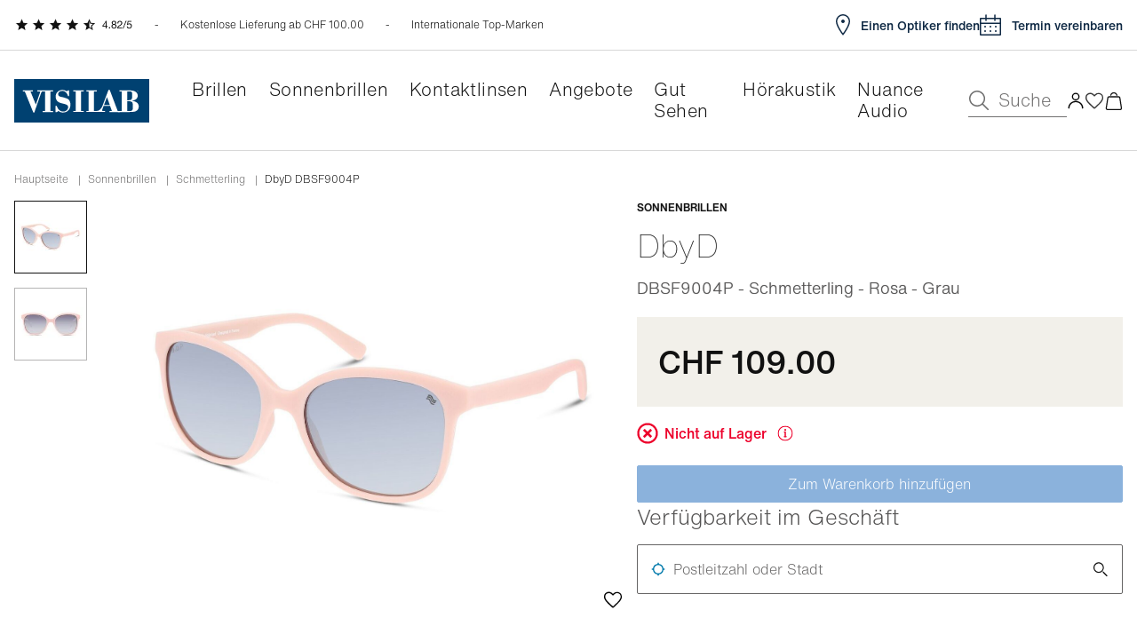

--- FILE ---
content_type: application/javascript; charset=UTF-8
request_url: https://www.visilab.ch/dist/100.da62a99b9d1d9ab5da56.js
body_size: 520
content:
(window.webpackJsonp=window.webpackJsonp||[]).push([[100],{2400:function(n,s,t){"use strict";t.r(s);var e={"/assets/icons/svg/arrow-down.svg":function(){return t.e(40).then(t.t.bind(null,2248,7))},"/assets/icons/svg/arrow-up.svg":function(){return t.e(40).then(t.t.bind(null,2249,7))},"/assets/icons/svg/attention-icon.svg":function(){return t.e(40).then(t.t.bind(null,2250,7))},"/assets/icons/svg/burger-icon.svg":function(){return t.e(40).then(t.t.bind(null,2251,7))},"/assets/icons/svg/Calendar-icon.svg":function(){return t.e(40).then(t.t.bind(null,2252,7))},"/assets/icons/svg/cancel-circle-icon.svg":function(){return t.e(40).then(t.t.bind(null,2253,7))},"/assets/icons/svg/chat-icon.svg":function(){return t.e(40).then(t.t.bind(null,2254,7))},"/assets/icons/svg/check-circle-outline.svg":function(){return t.e(40).then(t.t.bind(null,2255,7))},"/assets/icons/svg/check-circle.svg":function(){return t.e(40).then(t.t.bind(null,2256,7))},"/assets/icons/svg/check_crossel_icon.svg":function(){return t.e(40).then(t.t.bind(null,2257,7))},"/assets/icons/svg/check_crossell_icon.svg":function(){return t.e(40).then(t.t.bind(null,2258,7))},"/assets/icons/svg/check_icon.svg":function(){return t.e(40).then(t.t.bind(null,2259,7))},"/assets/icons/svg/check.svg":function(){return t.e(40).then(t.t.bind(null,2260,7))},"/assets/icons/svg/chevron-slider.svg":function(){return t.e(40).then(t.t.bind(null,2261,7))},"/assets/icons/svg/chevron.svg":function(){return t.e(40).then(t.t.bind(null,2262,7))},"/assets/icons/svg/clock.svg":function(){return t.e(40).then(t.t.bind(null,2263,7))},"/assets/icons/svg/close_icon.svg":function(){return t.e(40).then(t.t.bind(null,2264,7))},"/assets/icons/svg/close.svg":function(){return t.e(40).then(t.t.bind(null,2265,7))},"/assets/icons/svg/colors.svg":function(){return t.e(40).then(t.t.bind(null,2266,7))},"/assets/icons/svg/Correction.svg":function(){return t.e(40).then(t.t.bind(null,2267,7))},"/assets/icons/svg/icon_card-off.svg":function(){return t.e(40).then(t.t.bind(null,2268,7))},"/assets/icons/svg/cross-circle-outline.svg":function(){return t.e(40).then(t.t.bind(null,2269,7))},"/assets/icons/svg/delete_icon.svg":function(){return t.e(40).then(t.t.bind(null,2270,7))},"/assets/icons/svg/edit-icon.svg":function(){return t.e(40).then(t.t.bind(null,2271,7))},"/assets/icons/svg/email-icon.svg":function(){return t.e(40).then(t.t.bind(null,2272,7))},"/assets/icons/svg/email-outline.svg":function(){return t.e(40).then(t.t.bind(null,2273,7))},"/assets/icons/svg/eye-checked-color.svg":function(){return t.e(40).then(t.t.bind(null,2274,7))},"/assets/icons/svg/eye-icon.svg":function(){return t.e(40).then(t.t.bind(null,2275,7))},"/assets/icons/svg/eye-outline-icon.svg":function(){return t.e(40).then(t.t.bind(null,2276,7))},"/assets/icons/svg/fast_shipping_icon.svg":function(){return t.e(40).then(t.t.bind(null,2277,7))},"/assets/icons/svg/filter.svg":function(){return t.e(40).then(t.t.bind(null,2278,7))},"/assets/icons/svg/glasses_icon.svg":function(){return t.e(40).then(t.t.bind(null,2279,7))},"/assets/icons/svg/glasses-simple-icon.svg":function(){return t.e(40).then(t.t.bind(null,2280,7))},"/assets/icons/svg/sunglasses-icon.svg":function(){return t.e(40).then(t.t.bind(null,2281,7))},"/assets/icons/svg/clcp-icon.svg":function(){return t.e(40).then(t.t.bind(null,2282,7))},"/assets/icons/svg/lenses-icon.svg":function(){return t.e(40).then(t.t.bind(null,2283,7))},"/assets/icons/svg/green-done.svg":function(){return t.e(40).then(t.t.bind(null,2284,7))},"/assets/icons/svg/hide-eye-icon.svg":function(){return t.e(40).then(t.t.bind(null,2285,7))},"/assets/icons/svg/icon_account.svg":function(){return t.e(40).then(t.t.bind(null,2286,7))},"/assets/icons/svg/icon_contact.svg":function(){return t.e(40).then(t.t.bind(null,2287,7))},"/assets/icons/svg/icon_cross.svg":function(){return t.e(40).then(t.t.bind(null,2288,7))},"/assets/icons/svg/icon_delivery_crossel.svg":function(){return t.e(40).then(t.t.bind(null,2289,7))},"/assets/icons/svg/icon_delivery.svg":function(){return t.e(40).then(t.t.bind(null,2290,7))},"/assets/icons/svg/icon_done.svg":function(){return t.e(40).then(t.t.bind(null,2291,7))},"/assets/icons/svg/icon_favorite.svg":function(){return t.e(40).then(t.t.bind(null,2292,7))},"/assets/icons/svg/icon_is_favorite.svg":function(){return t.e(40).then(t.t.bind(null,2293,7))},"/assets/icons/svg/icon_map.svg":function(){return t.e(40).then(t.t.bind(null,2294,7))},"/assets/icons/svg/icon-marker-pin.svg":function(){return t.e(40).then(t.t.bind(null,2295,7))},"/assets/icons/svg/icon_pending.svg":function(){return t.e(40).then(t.t.bind(null,2296,7))},"/assets/icons/svg/icon_search.svg":function(){return t.e(40).then(t.t.bind(null,2297,7))},"/assets/icons/svg/icon_shop.svg":function(){return t.e(40).then(t.t.bind(null,2298,7))},"/assets/icons/svg/icon_store.svg":function(){return t.e(40).then(t.t.bind(null,2299,7))},"/assets/icons/svg/info-circle.svg":function(){return t.e(40).then(t.t.bind(null,2300,7))},"/assets/icons/svg/location-icon.svg":function(){return t.e(40).then(t.t.bind(null,2301,7))},"/assets/icons/svg/lock_icon.svg":function(){return t.e(40).then(t.t.bind(null,2302,7))},"/assets/icons/svg/mcoptic-red-logo.svg":function(){return t.e(40).then(t.t.bind(null,2303,7))},"/assets/icons/svg/mcoptic-white-logo.svg":function(){return t.e(40).then(t.t.bind(null,2304,7))},"/assets/icons/svg/minous-circle-icon.svg":function(){return t.e(40).then(t.t.bind(null,2305,7))},"/assets/icons/svg/minous-icon.svg":function(){return t.e(40).then(t.t.bind(null,2306,7))},"/assets/icons/svg/origin-marker-icon.svg":function(){return t.e(40).then(t.t.bind(null,2307,7))},"/assets/icons/svg/pause.svg":function(){return t.e(40).then(t.t.bind(null,2308,7))},"/assets/icons/svg/pdf-icon.svg":function(){return t.e(40).then(t.t.bind(null,2309,7))},"/assets/icons/svg/phone-icon.svg":function(){return t.e(40).then(t.t.bind(null,2310,7))},"/assets/icons/svg/phone-outline.svg":function(){return t.e(40).then(t.t.bind(null,2311,7))},"/assets/icons/svg/plus-circle-icon.svg":function(){return t.e(40).then(t.t.bind(null,2312,7))},"/assets/icons/svg/print-icon.svg":function(){return t.e(40).then(t.t.bind(null,2313,7))},"/assets/icons/svg/question-circle.svg":function(){return t.e(40).then(t.t.bind(null,2314,7))},"/assets/icons/svg/question_icon.svg":function(){return t.e(40).then(t.t.bind(null,2315,7))},"/assets/icons/svg/replay-icon.svg":function(){return t.e(40).then(t.t.bind(null,2316,7))},"/assets/icons/svg/report-problem-icon.svg":function(){return t.e(40).then(t.t.bind(null,2317,7))},"/assets/icons/svg/report.svg":function(){return t.e(40).then(t.t.bind(null,2318,7))},"/assets/icons/svg/info-dark.svg":function(){return t.e(40).then(t.t.bind(null,2319,7))},"/assets/icons/svg/search_icon.svg":function(){return t.e(40).then(t.t.bind(null,2320,7))},"/assets/icons/svg/shipping_icon.svg":function(){return t.e(40).then(t.t.bind(null,2321,7))},"/assets/icons/svg/icon_timer.svg":function(){return t.e(40).then(t.t.bind(null,2322,7))},"/assets/icons/svg/try-on.svg":function(){return t.e(40).then(t.t.bind(null,2323,7))},"/assets/icons/svg/try-on_VTO-GV_DE.svg":function(){return t.e(40).then(t.t.bind(null,2324,7))},"/assets/icons/svg/try-on_VTO-GV_FR.svg":function(){return t.e(40).then(t.t.bind(null,2325,7))},"/assets/icons/svg/try-on_VTO-GV_IT.svg":function(){return t.e(40).then(t.t.bind(null,2326,7))},"/assets/icons/svg/try.svg":function(){return t.e(40).then(t.t.bind(null,2327,7))},"/assets/icons/svg/upload.svg":function(){return t.e(40).then(t.t.bind(null,2328,7))},"/assets/icons/svg/user-circle.svg":function(){return t.e(40).then(t.t.bind(null,2329,7))},"/assets/icons/svg/visilab-logo.svg":function(){return t.e(40).then(t.t.bind(null,2330,7))},"/assets/icons/svg/warning-icon.svg":function(){return t.e(40).then(t.t.bind(null,2331,7))},"/assets/icons/svg/zoom_icon.svg":function(){return t.e(40).then(t.t.bind(null,2332,7))},"/assets/icons/svg/Arrows_icons/arrows-go-up.svg":function(){return t.e(40).then(t.t.bind(null,2333,7))},"/assets/icons/svg/Arrows_icons/chevron-down_icon.svg":function(){return t.e(40).then(t.t.bind(null,2334,7))},"/assets/icons/svg/Arrows_icons/icon_arrow_down.svg":function(){return t.e(40).then(t.t.bind(null,2335,7))},"/assets/icons/svg/Arrows_icons/icon_chevron_down.svg":function(){return t.e(40).then(t.t.bind(null,2335,7))},"/assets/icons/svg/Arrows_icons/icon_arrow_down_white.svg":function(){return t.e(40).then(t.t.bind(null,2336,7))},"/assets/icons/svg/Arrows_icons/icon_arrow_external_link.svg":function(){return t.e(40).then(t.t.bind(null,2337,7))},"/assets/icons/svg/Arrows_icons/icon_arrow-forward.svg":function(){return t.e(40).then(t.t.bind(null,2338,7))},"/assets/icons/svg/Arrows_icons/icon_arrow_left-back.svg":function(){return t.e(40).then(t.t.bind(null,2339,7))},"/assets/icons/svg/Arrows_icons/icon_arrow_left.svg":function(){return t.e(40).then(t.t.bind(null,2340,7))},"/assets/icons/svg/Arrows_icons/icon_arrow_right.svg":function(){return t.e(40).then(t.t.bind(null,2341,7))},"/assets/icons/svg/Arrows_icons/icon_arrow_right_white.svg":function(){return t.e(40).then(t.t.bind(null,2342,7))},"/assets/icons/svg/Arrows_icons/icon_arrow_up.svg":function(){return t.e(40).then(t.t.bind(null,2343,7))},"/assets/icons/svg/Arrows_icons/icon_chevron_right.svg":function(){return t.e(40).then(t.t.bind(null,2344,7))},"/assets/icons/svg/Arrows_icons/icon_chevron_left.svg":function(){return t.e(40).then(t.t.bind(null,2345,7))},"/assets/icons/svg/Arrows_icons/icon_back_left.svg":function(){return t.e(40).then(t.t.bind(null,2340,7))},"/assets/icons/svg/forms/bridge_width.svg":function(){return t.e(40).then(t.t.bind(null,2346,7))},"/assets/icons/svg/forms/glass_width.svg":function(){return t.e(40).then(t.t.bind(null,2347,7))},"/assets/icons/svg/forms/temple_length.svg":function(){return t.e(40).then(t.t.bind(null,2348,7))},"/assets/icons/svg/Navigation_icons/icon_account.svg":function(){return t.e(40).then(t.t.bind(null,2349,7))},"/assets/icons/svg/Navigation_icons/icon_close.svg":function(){return t.e(40).then(t.t.bind(null,2350,7))},"/assets/icons/svg/Navigation_icons/icon_favorite.svg":function(){return t.e(40).then(t.t.bind(null,2351,7))},"/assets/icons/svg/Navigation_icons/icon_search.svg":function(){return t.e(40).then(t.t.bind(null,2352,7))},"/assets/icons/svg/Navigation_icons/icon_shop.svg":function(){return t.e(40).then(t.t.bind(null,2353,7))},"/assets/icons/svg/Navigation_icons/icon_stars.svg":function(){return t.e(40).then(t.t.bind(null,2354,7))},"/assets/icons/svg/Navigation_icons/shipping_fast_icon.svg":function(){return t.e(40).then(t.t.bind(null,2355,7))},"/assets/icons/svg/Social_Media_icons/icon_facebook.svg":function(){return t.e(40).then(t.t.bind(null,2356,7))},"/assets/icons/svg/ssp/glasses.svg":function(){return t.e(40).then(t.t.bind(null,2357,7))},"/assets/icons/svg/ssp/stars.svg":function(){return t.e(40).then(t.t.bind(null,2358,7))},"/assets/icons/svg/subscription/edit.svg":function(){return t.e(40).then(t.t.bind(null,2359,7))},"/assets/icons/svg/toast/error.svg":function(){return t.e(40).then(t.t.bind(null,2360,7))},"/assets/icons/svg/toast/info.svg":function(){return t.e(40).then(t.t.bind(null,2361,7))},"/assets/icons/svg/toast/success.svg":function(){return t.e(40).then(t.t.bind(null,2362,7))},"/assets/icons/svg/toast/warning.svg":function(){return t.e(40).then(t.t.bind(null,2363,7))},"/assets/icons/svg/Top_Sticky_Bar_icons/BubbleChat.svg":function(){return t.e(40).then(t.t.bind(null,2364,7))},"/assets/icons/svg/Top_Sticky_Bar_icons/icon_calendar.svg":function(){return t.e(40).then(t.t.bind(null,2365,7))},"/assets/icons/svg/Top_Sticky_Bar_icons/icon_contact.svg":function(){return t.e(40).then(t.t.bind(null,2366,7))},"/assets/icons/svg/Top_Sticky_Bar_icons/icon_cross.svg":function(){return t.e(40).then(t.t.bind(null,2367,7))},"/assets/icons/svg/Top_Sticky_Bar_icons/icon_delivery.svg":function(){return t.e(40).then(t.t.bind(null,2368,7))},"/assets/icons/svg/Top_Sticky_Bar_icons/icon_map.svg":function(){return t.e(40).then(t.t.bind(null,2369,7))},"/assets/icons/svg/Top_Sticky_Bar_icons/icon_plus.svg":function(){return t.e(40).then(t.t.bind(null,2370,7))},"/assets/icons/svg/Top_Sticky_Bar_icons/questions.svg":function(){return t.e(40).then(t.t.bind(null,2371,7))},"/assets/icons/svg/users/pen.svg":function(){return t.e(40).then(t.t.bind(null,2372,7))},"/assets/icons/svg/users/user-edit.svg":function(){return t.e(40).then(t.t.bind(null,2373,7))},"/assets/icons/svg/users/user.svg":function(){return t.e(40).then(t.t.bind(null,2374,7))}},i={name:"SvgIcon",props:{src:{type:String,required:!0},ariaLabel:{type:String,default:null},ariaHidden:{type:Boolean,default:!1},focusable:{type:Boolean,default:!1}},computed:{rawSVG:function(){return e[this.src]}}},o=t(72),c=Object(o.a)(i,(function(){var n=this.$createElement,s=this._self._c||n;return this.rawSVG?s(this.rawSVG,{tag:"component",attrs:{"aria-label":this.ariaLabel,"aria-hidden":this.ariaHidden,focusable:this.focusable}}):this._e()}),[],!1,null,null,null);s.default=c.exports}}]);

--- FILE ---
content_type: image/svg+xml
request_url: https://www.visilab.ch/img/media/62/35/resize/wysiwyg/logo_MoyensPaiement_Postfinance_v2.svg
body_size: 1100
content:
<?xml version="1.0" encoding="UTF-8"?><svg id="Calque_1" xmlns="http://www.w3.org/2000/svg" viewBox="0 0 62 35"><rect x=".5" y="1.47" width="61" height="33" rx="3.5" ry="3.5" style="fill:#ffd402; stroke:#ffd402;"/><path d="m44.05,21.18v-.33h-.09l-.1.23-.1-.23h-.09v.33h.06v-.25l.09.22h.06l.09-.22v.25h.06,0Zm-.55,0v-.27h.11v-.06h-.28v.06h.11v.27h.06Z" style="fill:#f79410;"/><g id="banks-g4"><polygon id="banks-polygon7" points="4.86 19.28 4.31 21.92 49.13 21.92 49.68 19.28 4.86 19.28" style="fill:#fff;"/><path id="banks-path9" d="m54.53,15.66s.6-2.81.61-2.84h-3.83s-.78,3.72-.78,3.75h.98s.6-2.8.6-2.8h1.85s-.59,2.81-.6,2.82h2.82s-.36,1.73-.36,1.73h-2.81s-.57,2.64-.57,2.64h-2.12s-.2.95-.2.95h3.12s.56-2.65.56-2.65h2.81s.74-3.59.74-3.62h-2.82Z" style="fill:#e30b17;"/><path id="banks-path10" d="m47.61,16.5c.4,0,.68.29.68.74,0,.08-.01.16-.01.23h-1.74c.18-.59.57-.98,1.08-.98h0Zm.87,3.49l.22-1.04c-.38.13-.74.23-1.22.23-.55,0-1.03-.2-1.05-.87h2.84c.1-.34.16-.68.16-1,0-.96-.55-1.76-1.73-1.76-1.52,0-2.46,1.28-2.46,2.69,0,1.2.79,1.91,2.02,1.91.52.01.91-.07,1.24-.17h0Zm-4.66-.88c-.56,0-.94-.25-.94-.95,0-.83.52-1.52,1.33-1.52.26,0,.55.08.85.2l.21-1c-.34-.12-.73-.21-1.12-.21-1.35,0-2.5,1.03-2.5,2.6,0,1.29.78,1.9,1.9,1.9.38,0,.69-.07.92-.17l.22-1.03c-.26.1-.53.18-.87.18h0Zm-5.93.94l.47-2.21c.18-.9.62-1.2,1.07-1.2.57,0,.64.43.53.94l-.52,2.47h1.22s.55-2.54.55-2.54c.27-1.26-.31-1.94-1.21-1.94-.49,0-.98.21-1.39.65l.12-.52h-1.14s-.91,4.35-.91,4.35h1.22Zm-4.41-1.26c0-.44.38-.68,1-.68.12,0,.39.01.62.04l-.05.25c-.14.52-.56.87-1.04.87-.35,0-.53-.18-.53-.48h0Zm1.18-3.19c-.57,0-1.14.13-1.33.2l-.21,1c.27-.08.82-.23,1.3-.23.64,0,.87.21.87.55,0,.07,0,.13-.01.2v.09c-.33-.04-.61-.07-.75-.07-1.22,0-2.2.48-2.2,1.61,0,.74.57,1.18,1.3,1.18.52,0,.98-.21,1.26-.56l-.09.46h1.09s.53-2.49.53-2.49c.04-.18.07-.38.07-.56-.01-.73-.42-1.38-1.83-1.38h0Zm-5.95,4.45l.47-2.21c.2-.9.62-1.2,1.07-1.2.57,0,.64.43.53.94l-.52,2.47h1.22s.55-2.54.55-2.54c.26-1.26-.31-1.94-1.21-1.94-.49,0-.98.21-1.39.65l.1-.52h-1.14s-.92,4.35-.92,4.35h1.25Zm-2.2-5.54c-.03.39.26.7.64.7.43,0,.72-.3.74-.7.03-.39-.26-.7-.64-.7-.42,0-.72.31-.74.7Zm-.17,1.2l-.92,4.35h1.22s.91-4.35.91-4.35h-1.21s0,0,0,0Zm-3.47,4.35l.48-2.26h1.85s.22-1.11.22-1.11h-1.85s.29-1.39.29-1.39h1.95s.23-1.11.23-1.11h-3.21s-1.22,5.88-1.22,5.88h1.26Zm-1.21-3.38l.2-.95h-1.31s.26-1.21.26-1.21l-1.28.29-.79,3.71c-.22,1.05.34,1.63,1.37,1.63.22,0,.57-.04.83-.13l.21-.95c-.21.05-.47.1-.69.1-.35,0-.6-.12-.52-.56l.4-1.93h1.33s0,0,0,0Zm-4.64,2.09c0,.35-.42.42-.77.42-.44,0-.94-.12-1.21-.21l-.21.98c.39.09.88.17,1.34.17,1.09,0,1.99-.42,1.99-1.47,0-1.35-1.6-1.12-1.6-1.72,0-.27.26-.36.66-.36s.94.16,1.11.21l.21-.99c-.38-.1-.81-.17-1.2-.17-1.2,0-1.91.55-1.91,1.44-.01,1.33,1.59,1.11,1.59,1.7Zm-4.62,1.42c1.35,0,2.26-1,2.46-2.3.21-1.3-.49-2.3-1.85-2.3s-2.26,1-2.46,2.3c-.22,1.3.49,2.3,1.85,2.3h0Zm.1-1.01c-.49,0-.87-.39-.7-1.29.18-.9.61-1.29,1.09-1.29s.87.4.69,1.29c-.17.88-.59,1.29-1.08,1.29Zm-5.18-.91h.55c1.73,0,2.69-.87,2.69-2.3,0-1.08-.74-1.77-2.03-1.77h-1.6s-1.22,5.88-1.22,5.88h1.24s.38-1.81.38-1.81Zm.22-1.08l.4-1.93h.52c.57,0,.85.23.85.78,0,.7-.44,1.14-1.25,1.14h-.52Z" style="fill:#1d1d1b;"/></g></svg>

--- FILE ---
content_type: application/javascript; charset=UTF-8
request_url: https://www.visilab.ch/dist/vsf-category~vsf-layout-default~vsf-layout-minimal~vsf-layout-subscription-update~vsf-not-found~vsf-product.da62a99b9d1d9ab5da56.js
body_size: 20487
content:
(window.webpackJsonp=window.webpackJsonp||[]).push([[2],{613:function(t,e,a){"use strict";var r=a(0),i=a(639),o={name:"ProductImage",props:{calcRatio:{type:Boolean,default:!0},image:{type:Object,default:function(){return{src:"",loading:""}}},lazyImage:{type:Boolean,default:!0},alt:{type:String,default:""}},data:function(){return{basic:!1,placeholderImage:r.images.productPlaceholder}},computed:{imageRatio:function(){var t=this.$store.state.config.products.gallery,e=t.width,a=t.height;return"".concat(a/(e/100),"%")},style:function(){return this.calcRatio?{paddingBottom:this.imageRatio}:{}}},methods:{getImageSrc:function(t){return t&&Object(i.d)(t)&&(t=Object(i.b)(t)),t}}},n=(a(717),a(72)),c=Object(n.a)(o,(function(){var t=this,e=t.$createElement,a=t._self._c||e;return a("div",t._g({staticClass:"product-image",class:{"product-image--height":t.basic,"product-image--width":!t.basic,"bg-cl-light-gray":t.placeholderImage===t.image.src},style:t.style},t.$listeners),[a("img",{staticClass:"product-image__thumb",attrs:{src:t.getImageSrc(t.image.src),alt:t.alt,loading:t.lazyImage?"lazy":"eager"}})])}),[],!1,null,"ae37ab90",null);e.a=c.exports},620:function(t,e,a){"use strict";var r=a(0),i=a(99),o=a(133),n=a(24),c=a.n(n),s=a(6),l=a(643),d=function(){return(d=Object.assign||function(t){for(var e,a=1,r=arguments.length;a<r;a++)for(var i in e=arguments[a])Object.prototype.hasOwnProperty.call(e,i)&&(t[i]=e[i]);return t}).apply(this,arguments)},u=function(t){var e="function"==typeof Symbol&&Symbol.iterator,a=e&&t[e],r=0;if(a)return a.call(t);if(t&&"number"==typeof t.length)return{next:function(){return t&&r>=t.length&&(t=void 0),{value:t&&t[r++],done:!t}}};throw new TypeError(e?"Object is not iterable.":"Symbol.iterator is not defined.")};e.a={data:function(){return{attributeSetNameLenses:["multifocal_lens","spherical_lens","spherical_lens_color","toric_lens"],lensesAttributeSetName:r.products.lensesAttributeSetName,sppProductAttributeSetName:r.products.SppProductAttributeSetName}},methods:{promotionsLabels:function(t,e){return t.hasOwnProperty("vg_promotions_labels_instance")?t.vg_promotions_labels_instance.filter((function(t){return t.zone===e})):null},promotionsLabelsAlgolia:function(t,e){return t.hasOwnProperty("vg_promotion_labels")?t.vg_promotion_labels.filter((function(t){return t.zone===e})):null},isSppProduct:function(t){return this.sppProductAttributeSetName.filter((function(e){return e===t.attribute_set_name}))},isLens:function(t){return this.lensesAttributeSetName.find((function(e){return e===t.attribute_set_name}))},isContactLens:function(t){return!!this.attributeSetNameLenses.find((function(e){return e===t.attribute_set_name}))},isAccessoryLens:function(t){return"accessory_lens"===this.isLens(t)},filterProductsToShow:function(t){var e,a,r=[];try{for(var i=u(t),o=i.next();!o.done;o=i.next()){var n=o.value;this.isSppProduct(n).length||r.push(n)}}catch(t){e={error:t}}finally{try{o&&!o.done&&(a=i.return)&&a.call(i)}finally{if(e)throw e.error}}return r},containsLens:function(t){var e,a,r=!1;try{for(var i=u(t),o=i.next();!o.done;o=i.next()){var n=o.value;this.isLens(n)&&(r=!0)}}catch(t){e={error:t}}finally{try{o&&!o.done&&(a=i.return)&&a.call(i)}finally{if(e)throw e.error}}return r},hasOnlyLenses:function(t){var e=this;return t.filter((function(t){return!e.isLens(t)})).length<=0},isFrame:function(t){return t&&"frame"===t.attribute_set_name},isEqualToFinalPrice:function(t,e){return!(t&&t>0&&e&&e>0)||parseFloat(t).toFixed(2)===parseFloat(e).toFixed(2)},getAttributeLabel:function(t){var e=this.getAttributeByCode(t);return e&&e.hasOwnProperty("label")?e.label:""},getAttributeByCode:function(t){var e=this,a=null,r=Object.values(this.attributesByCode).filter((function(e){return e.attribute_code===t}));return r&&r.length>0&&r[0].hasOwnProperty("options")&&(a=r[0].options.find((function(t){return parseInt(t.value,10)===parseInt(e.product.vg_contact_lens_type,10)}))),a},formatDate:function(t){var e=Object(s.b)();return c()(t).format(e.i18n.dateFormat)}},computed:d(d({},Object(o.c)({attributesByCode:"attribute/attributeListByCode"})),{isSecondPairModeEnabled:function(){return Object(i.n)()},price:function(){return Object(l.a)(this.product,this.onlyImage)}})}},622:function(t,e,a){var r=a(718);"string"==typeof r&&(r=[[t.i,r,""]]),r.locals&&(t.exports=r.locals);(0,a(245).default)("6227ebfa",r,!0,{})},629:function(t,e,a){"use strict";a(187);var r=a(620),i=a(6),o={name:"PriceStrikeOut",mixins:[r.a],props:{finalPrice:{type:[Number,String],required:!0,default:0},regularPrice:{type:[Number,String],required:!0,default:0},fromCart:{type:Boolean,default:!1},pdp:{type:Boolean,default:!1}},computed:{isPdp:function(){return!1!==this.pdp},discount:function(){return null},isPromo:function(){return!(this.isSecondPairModeEnabled&&!this.fromCart)&&!this.isEqualToFinalPrice(this.finalPrice,this.regularPrice)},storeView:function(){return Object(i.b)()}}},n=(a(800),a(72)),c=Object(n.a)(o,(function(){var t=this,e=t.$createElement,a=t._self._c||e;return a("div",{staticClass:"price-strike-out",class:{"pdp-page":t.isPdp}},[t.isPromo?a("span",{staticClass:"price-final",class:{"promo-price":t.isPromo}},[t._v("\n    "+t._s(t._f("price")(t.isPromo?t.finalPrice:t.regularPrice,t.storeView))+"\n  ")]):t._e(),t._v(" "),a("span",{staticClass:"price-regulare",class:{"price-original":t.isPromo,"price-no-promo":!t.isPromo}},[t._v("\n    "+t._s(t._f("price")(t.regularPrice,t.storeView))+"\n  ")])])}),[],!1,null,"5bcaf9c2",null);e.a=c.exports},633:function(t,e,a){var r=a(768);"string"==typeof r&&(r=[[t.i,r,""]]),r.locals&&(t.exports=r.locals);(0,a(245).default)("342676c6",r,!0,{})},639:function(t,e,a){"use strict";a.d(e,"a",(function(){return o})),a.d(e,"d",(function(){return n})),a.d(e,"b",(function(){return c})),a.d(e,"c",(function(){return s}));var r=a(0),i=a(6);function o(t){return Object(i.b)().storeCode===r.defaultStoreCode?"/i"+t:t}function n(t){return"svg"===t.substring(t.lastIndexOf(".")+1)}function c(t){var e=t.split("/resize/"),a=t;e&&e[1]&&(a="/media/"+e[1]);return a}function s(t){try{return JSON.parse(t),!0}catch(t){return!1}}},642:function(t,e,a){"use strict";a.d(e,"a",(function(){return u}));var r=a(24),i=a.n(r),o=a(133),n=a(13),c=function(){return(c=Object.assign||function(t){for(var e,a=1,r=arguments.length;a<r;a++)for(var i in e=arguments[a])Object.prototype.hasOwnProperty.call(e,i)&&(t[i]=e[i]);return t}).apply(this,arguments)},s=function(t,e,a,r){return new(a||(a=Promise))((function(i,o){function n(t){try{s(r.next(t))}catch(t){o(t)}}function c(t){try{s(r.throw(t))}catch(t){o(t)}}function s(t){var e;t.done?i(t.value):(e=t.value,e instanceof a?e:new a((function(t){t(e)}))).then(n,c)}s((r=r.apply(t,e||[])).next())}))},l=function(t,e){var a,r,i,o,n={label:0,sent:function(){if(1&i[0])throw i[1];return i[1]},trys:[],ops:[]};return o={next:c(0),throw:c(1),return:c(2)},"function"==typeof Symbol&&(o[Symbol.iterator]=function(){return this}),o;function c(o){return function(c){return function(o){if(a)throw new TypeError("Generator is already executing.");for(;n;)try{if(a=1,r&&(i=2&o[0]?r.return:o[0]?r.throw||((i=r.return)&&i.call(r),0):r.next)&&!(i=i.call(r,o[1])).done)return i;switch(r=0,i&&(o=[2&o[0],i.value]),o[0]){case 0:case 1:i=o;break;case 4:return n.label++,{value:o[1],done:!1};case 5:n.label++,r=o[1],o=[0];continue;case 7:o=n.ops.pop(),n.trys.pop();continue;default:if(!(i=(i=n.trys).length>0&&i[i.length-1])&&(6===o[0]||2===o[0])){n=0;continue}if(3===o[0]&&(!i||o[1]>i[0]&&o[1]<i[3])){n.label=o[1];break}if(6===o[0]&&n.label<i[1]){n.label=i[1],i=o;break}if(i&&n.label<i[2]){n.label=i[2],n.ops.push(o);break}i[2]&&n.ops.pop(),n.trys.pop();continue}o=e.call(t,n)}catch(t){o=[6,t],r=0}finally{a=i=0}if(5&o[0])throw o[1];return{value:o[0]?o[1]:void 0,done:!0}}([o,c])}}},d=function(t){var e="function"==typeof Symbol&&Symbol.iterator,a=e&&t[e],r=0;if(a)return a.call(t);if(t&&"number"==typeof t.length)return{next:function(){return t&&r>=t.length&&(t=void 0),{value:t&&t[r++],done:!t}}};throw new TypeError(e?"Object is not iterable.":"Symbol.iterator is not defined.")},u={name:"ProductReplacement",props:{product:{type:Object,required:!1}},data:function(){return{replacementProduct:null,isReplacementEnabled:!1}},computed:c(c({},Object(o.c)({productsInCart:"cart/getCartItems",subscriptionUpdateActive:"subscription/subscriptionUpdateActive",isUpdateSubscriptionActive:"subscription/isUpdateModeActive"})),{isCartProductReplaced:function(){var t=this;return!(!this.isReplacementEnabled||!this.productsInCart.filter((function(e){return t.hasReplacementData(e)&&(t.productReplacementIsInPhase3(e)||t.productReplacementIsInPhase2(e))})).length)},isCartProductRemoved:function(){var t=this;return!(!this.isReplacementEnabled||!this.productsInCart.filter((function(e){return t.hasNoReplacementData(e)&&(t.noProductReplacementIsInPhase3(e)||t.noProductReplacementIsInPhase2(e))})).length)},isCartProductWillBeReplaced:function(){var t=this;return!(!this.isReplacementEnabled||!this.productsInCart.filter((function(e){return t.hasReplacementData(e)&&!t.productReplacementIsInPhase3(e)})).length)},isCartProductWillBeRemoved:function(){var t=this;return!(!this.isReplacementEnabled||!this.productsInCart.filter((function(e){return t.hasNoReplacementData(e)&&!t.noProductReplacementIsInPhase3(e)})).length)},isCartProductReplacementIsInPhase:function(){var t=this;return!(!this.isReplacementEnabled||!this.productsInCart.filter((function(e){return t.isProductReplacementInPhase1(e)||t.productReplacementIsInPhase2(e)||t.productReplacementIsInPhase3(e)||t.isNoProductReplacementInPhase1(e)||t.noProductReplacementIsInPhase2(e)||t.noProductReplacementIsInPhase3(e)})).length)},isEolProduct:function(){return this.hasReplacementData(this.product)||this.hasNoProductReplacementData(this.product)},productReplacementIsInPhase:function(){return this.isReplacementEnabled&&(this.isProductReplacementInPhase1(this.product)||this.productReplacementIsInPhase2(this.product)||this.productReplacementIsInPhase3(this.product)||this.isNoProductReplacementInPhase1(this.product)||this.noProductReplacementIsInPhase2(this.product)||this.noProductReplacementIsInPhase3(this.product))}}),methods:{isProductReplaced:function(t){return this.hasReplacementData(t)&&this.productReplacementIsInPhase3(t)},isProductRemoved:function(t){return this.hasNoProductReplacementData(t)&&this.noProductReplacementIsInPhase3(t)},getReplacementProduct:function(t){return s(this,void 0,void 0,(function(){var e;return l(this,(function(a){switch(a.label){case 0:return(null==t?void 0:t.vg_replacement_product)&&(null==t?void 0:t.vg_replacement_product_startdate)?(e=this,[4,this.$store.dispatch("product/single",{options:{sku:t.vg_replacement_product},setCurrentProduct:!1,selectDefaultVariant:!1})]):[3,2];case 1:e.replacementProduct=a.sent(),a.label=2;case 2:return[2]}}))}))},updateReplacementProduct:function(){return s(this,void 0,void 0,(function(){var t,e,a;return l(this,(function(r){switch(r.label){case 0:return t=this.productsInCart.map((function(t){return t.parentSku})),e=(e=new n.SearchQuery).applyFilter({key:"sku",value:{in:t}}),[4,this.$store.dispatch("product/findProducts",{query:e,options:{populateRequestCacheTags:!1,prefetchGroupProducts:!1}},{root:!0})];case 1:return a=r.sent().items,[2,this.productsInCart.map((function(t){var e=a.find((function(e){return e.parentSku===t.parentSku}));return e&&(e.vg_replacement_product&&e.vg_replacement_product_startdate||e.vg_replacement_noproduct_date)&&(t.vg_replacement_product=e.vg_replacement_product,t.vg_replacement_product_startdate=e.vg_replacement_product_startdate,t.vg_replacement_noproduct_date=e.vg_replacement_noproduct_date),t}))]}}))}))},refreshWishlist:function(){var t=this;this.isReplacementEnabled&&this.$store.state.wishlist.items.forEach((function(e){return s(t,void 0,void 0,(function(){var t;return l(this,(function(a){switch(a.label){case 0:return[4,this.$store.dispatch("product/single",{options:{sku:e.sku},setCurrentProduct:!1,selectDefaultVariant:!1})];case 1:return t=a.sent(),this.isEligibleToReplace(e,t)?[4,this.$store.dispatch("wishlist/removeItem",e)]:[3,4];case 2:return a.sent(),this.productReplacementIsInPhase3(t)?[3,4]:[4,this.$store.dispatch("wishlist/addItem",t)];case 3:a.sent(),a.label=4;case 4:return[2]}}))}))}))},isEligibleToReplace:function(t,e){return!!(this.hasReplacementData(t)&&t.vg_replacement_product!==e.vg_replacement_product||!this.hasReplacementData(t)&&e.vg_replacement_product||this.hasReplacementData(t)&&e.vg_replacement_product_startdate!==t.vg_replacement_product_startdate)},refreshCart:function(){return s(this,void 0,void 0,(function(){var t,e,a,r,i,o,n;return l(this,(function(c){switch(c.label){case 0:if(!this.isReplacementEnabled)return[3,10];c.label=1;case 1:c.trys.push([1,8,9,10]),t=d(this.productsInCart),e=t.next(),c.label=2;case 2:return e.done?[3,7]:(a=e.value,[4,this.$store.dispatch("product/single",{options:{sku:a.sku},setCurrentProduct:!1,selectDefaultVariant:!1})]);case 3:return r=c.sent(),this.isEligibleToReplace(a,r)?[4,this.$store.dispatch("cart/removeItem",a)]:[3,6];case 4:return c.sent(),[4,this.$store.dispatch("cart/addItem",{productToAdd:r})];case 5:c.sent(),c.label=6;case 6:return e=t.next(),[3,2];case 7:return[3,10];case 8:return i=c.sent(),o={error:i},[3,10];case 9:try{e&&!e.done&&(n=t.return)&&n.call(t)}finally{if(o)throw o.error}return[7];case 10:return[2]}}))}))},hasReplacementData:function(t){return!!(t.hasOwnProperty("vg_replacement_product")&&t.vg_replacement_product&&t.hasOwnProperty("vg_replacement_product_startdate")&&t.vg_replacement_product_startdate)},hasNoReplacementData:function(t){return!(!t.hasOwnProperty("vg_replacement_noproduct_date")||!t.vg_replacement_noproduct_date)},hasNoProductReplacementData:function(t){return!(!t.hasOwnProperty("vg_replacement_noproduct_date")||!t.vg_replacement_noproduct_date)},isProductReplacementInPhase1:function(t){return this.hasReplacementData(t)&&i()(new Date).isBefore(t.vg_replacement_product_startdate,"day")},isNoProductReplacementInPhase1:function(t){return this.hasNoReplacementData(t)&&i()(new Date).isBefore(t.vg_replacement_noproduct_date,"day")},productReplacementIsInPhase2:function(t){return this.hasReplacementData(t)&&i()(new Date).isSame(t.vg_replacement_product_startdate,"day")},productReplacementIsInPhase3:function(t){return this.hasReplacementData(t)&&i()(new Date).isAfter(t.vg_replacement_product_startdate,"day")},noProductReplacementIsInPhase2:function(t){return this.hasNoReplacementData(t)&&i()(new Date).isSame(t.vg_replacement_noproduct_date,"day")},noProductReplacementIsInPhase3:function(t){return this.hasNoReplacementData(t)&&i()(new Date).isAfter(t.vg_replacement_noproduct_date,"day")},isAddToWishlistDisabled:function(t){return this.isReplacementEnabled&&this.hasReplacementData(t)&&this.replacementProduct&&this.productReplacementIsInPhase3(t)},productConfigurationIsDisabled:function(t){return this.isReplacementEnabled&&(this.productReplacementIsInPhase2(t)||this.productReplacementIsInPhase3(t)||this.noProductReplacementIsInPhase2(t)||this.noProductReplacementIsInPhase3(t))},isConfigReplacementModeEnabled:function(){return s(this,void 0,void 0,(function(){var t;return l(this,(function(e){switch(e.label){case 0:return[4,this.$store.dispatch("config_data/getConfigValue",{path:"vg_replacement_product/general/enable"},{root:!0})];case 1:return t=e.sent(),[2,1===parseInt(t,10)]}}))}))}},mounted:function(){return s(this,void 0,void 0,(function(){var t;return l(this,(function(e){switch(e.label){case 0:return t=this,[4,this.isConfigReplacementModeEnabled()];case 1:return t.isReplacementEnabled=e.sent(),[2]}}))}))}}},643:function(t,e,a){"use strict";a.d(e,"a",(function(){return i})),a.d(e,"b",(function(){return o}));var r=a(99);function i(t,e){return void 0===e&&(e=!1),t.vg_can_have_ssp&&t.vg_ssp_price&&parseFloat(t.vg_ssp_price)>0||t.special_price&&parseFloat(t.original_price_incl_tax)>0&&!e?t.original_price_incl_tax:t.special_price&&parseFloat(t.special_price)>0&&!e?t.price_incl_tax:!t.special_price&&parseFloat(t.original_price_incl_tax)>0&&!e?t.original_price_incl_tax:!t.special_price&&parseFloat(t.price_incl_tax)>0&&!e?t.price_incl_tax:void 0}function o(t){var e=i(t),a=t.final_price_incl_tax,o=!Object(r.n)()&&!function(t,e){return!(t&&t>0&&e&&e>0)||parseFloat(t).toFixed(2)===parseFloat(e).toFixed(2)}(a,e);return{isPromo:o,regularPrice:e,finalPrice:o?a:e}}},651:function(t,e,a){"use strict";a.d(e,"a",(function(){return n}));var r=a(297),i=a(663),o=a(17),n={name:"isOnWishlist",mixins:[i.a],props:{product:{required:!0,type:Object}},created:function(){Object(o.c)(r.a)},computed:{isOnWishlist:function(){return this.$store.getters["wishlist/isOnWishlist"](this.product)}}}},652:function(t,e,a){var r=a(801);"string"==typeof r&&(r=[[t.i,r,""]]),r.locals&&(t.exports=r.locals);(0,a(245).default)("aad3e50a",r,!0,{})},653:function(t,e,a){var r=a(803);"string"==typeof r&&(r=[[t.i,r,""]]),r.locals&&(t.exports=r.locals);(0,a(245).default)("6c988e58",r,!0,{})},654:function(t,e,a){var r=a(805);"string"==typeof r&&(r=[[t.i,r,""]]),r.locals&&(t.exports=r.locals);(0,a(245).default)("40493d96",r,!0,{})},655:function(t,e,a){var r=a(807);"string"==typeof r&&(r=[[t.i,r,""]]),r.locals&&(t.exports=r.locals);(0,a(245).default)("da073156",r,!0,{})},663:function(t,e,a){"use strict";e.a={mounted:function(){this.$store.dispatch("wishlist/load")}}},666:function(t,e,a){"use strict";a(187);var r=a(6),i=a(99),o=a(747),n={name:"Badge",props:{label:{type:String,required:!1,default:""},isPriceBadge:{type:Boolean,default:!1},price:{type:[String,Number],required:!1,default:0},isPdpPage:{type:Boolean,required:!1,default:!1},promo:{type:Object,required:!0}},data:function(){return{defaultPriceLabel:"core_ssp_2nd-pair-from-{price}"}},computed:{badgeStyle:function(){return(this.promo.color_text?"color:".concat(this.promo.color_text,";"):"")+(this.promo.color_background?"background-color:".concat(this.promo.color_background,";"):"")},isVisible:function(){return!this.isPriceBadge||(this.isPdpPage?Object(i.n)()&&this.price&&parseFloat(this.price)>0:this.price&&parseFloat(this.price)>0)},storeView:function(){return Object(r.b)()}},methods:{getLabel:function(){if(this.isPriceBadge){var t=this.label||this.defaultPriceLabel;return this.$t(t,{price:Object(o.a)(this.price,this.storeView,0)})}return this.$t(this.label)}}},c=(a(767),a(72)),s=Object(c.a)(n,(function(){var t=this.$createElement;return(this._self._c||t)("p",{directives:[{name:"show",rawName:"v-show",value:this.isVisible,expression:"isVisible"}],staticClass:"badge-promotions",style:this.badgeStyle},[this._v("\n  "+this._s(this.getLabel())+"\n")])}),[],!1,null,"752a1c56",null);e.a=s.exports},669:function(t,e,a){"use strict";a(246),a(134),a(185),a(171),a(119),a(84),a(293),a(189),a(250);function r(t,e){var a=Object.keys(t);if(Object.getOwnPropertySymbols){var r=Object.getOwnPropertySymbols(t);e&&(r=r.filter((function(e){return Object.getOwnPropertyDescriptor(t,e).enumerable}))),a.push.apply(a,r)}return a}function i(t){for(var e=1;e<arguments.length;e++){var a=null!=arguments[e]?arguments[e]:{};e%2?r(Object(a),!0).forEach((function(e){o(t,e,a[e])})):Object.getOwnPropertyDescriptors?Object.defineProperties(t,Object.getOwnPropertyDescriptors(a)):r(Object(a)).forEach((function(e){Object.defineProperty(t,e,Object.getOwnPropertyDescriptor(a,e))}))}return t}function o(t,e,a){return e in t?Object.defineProperty(t,e,{value:a,enumerable:!0,configurable:!0,writable:!0}):t[e]=a,t}var n={FLUID:"fluid",SMALL:"small"},c={components:{InlineSvg:function(){return Promise.resolve().then(a.bind(null,296))}},props:{persistent:{type:Boolean,default:!1},disableBackdropClose:{type:Boolean,default:!1},value:{type:Boolean,default:!1},size:{type:String,default:"fluid",validator:function(t){return!(t&&!Object.values(n).includes(t))||(console.error('"'.concat(t,'" is not a valid "size" prop value in UiModal, allowed value: "').concat(Object.values(n).join('", "'),'"')),!1)}},childClass:{type:Object,default:null}},data:function(){return{showGradientTop:!1,showGradientBottom:!1,scrollPosition:0}},computed:{attrs:function(){return i(i({},this.$attrs),this.scopeAttrs)},scopeAttrs:function(){var t=this.$parent.$options._scopeId;return t?o({},t,""):{}}},watch:{value:{immediate:!1,handler:function(t){t?(this.lockScroll(),this.$emit("open")):this.unlockScroll()}}},mounted:function(){this.onScroll(),window.addEventListener("resize",this.onScroll)},beforeDestroy:function(){window.removeEventListener("resize",this.onScroll),this.value&&document.querySelector("body").classList.contains("lock-scroll")&&this.unlockScroll()},updated:function(){this.onScroll()},methods:{onScroll:function(){if(this.$refs.scrollbox){if(!(this.$refs.scrollbox.scrollHeight>this.$refs.scrollbox.clientHeight))return this.showGradientBottom=!1,void(this.showGradientTop=!1);var t=this.$refs.scrollbox.scrollHeight-this.$refs.scrollbox.clientHeight-4,e=this.$refs.scrollbox.scrollTop;this.showGradientBottom=e<=t,this.showGradientTop=this.$refs.scrollbox.scrollTop>=10}},backdropClick:function(){this.persistent||this.disableBackdropClose||this.close()},close:function(){this.$emit("close"),this.$emit("input",!1)},lockScroll:function(){var t=document.querySelector("body");t.classList.add("lock-scroll"),this.scrollPosition=window.scrollY,t.style.overflow="hidden",t.style.position="fixed",t.style.top="-".concat(this.scrollPosition,"px"),t.style.width="100%"},unlockScroll:function(){var t=document.querySelector("body");t.classList.remove("lock-scroll"),t.style.removeProperty("overflow"),t.style.removeProperty("position"),t.style.removeProperty("top"),t.style.removeProperty("width"),window.scrollTo(0,this.scrollPosition)}}},s=(a(802),a(72)),l=Object(s.a)(c,(function(){var t,e=this,a=e.$createElement,r=e._self._c||a;return r("portal",{attrs:{to:"modals",order:20}},[r("transition",{attrs:{name:"fade"}},[e.value?r("div",e._b({staticClass:"ui-modal",class:Object.assign((t={persistent:e.persistent},t[e.size]=!0,t[e.$vnode.data.staticClass]=!0,t),{disableBackdropClose:e.disableBackdropClose},e.childClass)},"div",e.attrs,!1),[r("div",{staticClass:"ui-modal__backdrop",on:{click:e.backdropClick}}),e._v(" "),r("div",{staticClass:"ui-modal__wrap"},[r("div",{staticClass:"ui-modal__main"},[r("transition",{attrs:{name:"fade"}},[e.showGradientTop?r("div",{staticClass:"ui-modal__gradient-top"}):e._e()]),e._v(" "),r("div",{ref:"scrollbox",staticClass:"ui-modal__scrollbox",on:{scroll:e.onScroll}},[e._t("default")],2),e._v(" "),r("transition",{attrs:{name:"fade"}},[e.showGradientBottom?r("div",{staticClass:"ui-modal__gradient-bottom"}):e._e()]),e._v(" "),e.persistent?e._e():r("button",{staticClass:"ui-modal__close",attrs:{type:"button"},on:{click:e.close}},[r("inline-svg",{attrs:{width:24,src:"/assets/icons/svg/Navigation_icons/icon_close.svg"}})],1)],1)])]):e._e()])],1)}),[],!1,null,"cdac137c",null);e.a=l.exports},673:function(t,e,a){var r=a(842);"string"==typeof r&&(r=[[t.i,r,""]]),r.locals&&(t.exports=r.locals);(0,a(245).default)("8d512940",r,!0,{})},674:function(t,e,a){var r=a(844);"string"==typeof r&&(r=[[t.i,r,""]]),r.locals&&(t.exports=r.locals);(0,a(245).default)("7131971c",r,!0,{})},675:function(t,e,a){var r=a(846);"string"==typeof r&&(r=[[t.i,r,""]]),r.locals&&(t.exports=r.locals);(0,a(245).default)("44819a48",r,!0,{})},676:function(t,e,a){var r=a(848);"string"==typeof r&&(r=[[t.i,r,""]]),r.locals&&(t.exports=r.locals);(0,a(245).default)("2095c83c",r,!0,{})},677:function(t,e,a){var r=a(850);"string"==typeof r&&(r=[[t.i,r,""]]),r.locals&&(t.exports=r.locals);(0,a(245).default)("a38353fc",r,!0,{})},703:function(t,e,a){"use strict";a(98),a(84),a(186),a(172);var r=a(651),i=a(297),o=a(663),n=a(17),c=function(t,e,a,r){return new(a||(a=Promise))((function(i,o){function n(t){try{s(r.next(t))}catch(t){o(t)}}function c(t){try{s(r.throw(t))}catch(t){o(t)}}function s(t){var e;t.done?i(t.value):(e=t.value,e instanceof a?e:new a((function(t){t(e)}))).then(n,c)}s((r=r.apply(t,e||[])).next())}))},s=function(t,e){var a,r,i,o,n={label:0,sent:function(){if(1&i[0])throw i[1];return i[1]},trys:[],ops:[]};return o={next:c(0),throw:c(1),return:c(2)},"function"==typeof Symbol&&(o[Symbol.iterator]=function(){return this}),o;function c(o){return function(c){return function(o){if(a)throw new TypeError("Generator is already executing.");for(;n;)try{if(a=1,r&&(i=2&o[0]?r.return:o[0]?r.throw||((i=r.return)&&i.call(r),0):r.next)&&!(i=i.call(r,o[1])).done)return i;switch(r=0,i&&(o=[2&o[0],i.value]),o[0]){case 0:case 1:i=o;break;case 4:return n.label++,{value:o[1],done:!1};case 5:n.label++,r=o[1],o=[0];continue;case 7:o=n.ops.pop(),n.trys.pop();continue;default:if(!(i=(i=n.trys).length>0&&i[i.length-1])&&(6===o[0]||2===o[0])){n=0;continue}if(3===o[0]&&(!i||o[1]>i[0]&&o[1]<i[3])){n.label=o[1];break}if(6===o[0]&&n.label<i[1]){n.label=i[1],i=o;break}if(i&&n.label<i[2]){n.label=i[2],n.ops.push(o);break}i[2]&&n.ops.pop(),n.trys.pop();continue}o=e.call(t,n)}catch(t){o=[6,t],r=0}finally{a=i=0}if(5&o[0])throw o[1];return{value:o[0]?o[1]:void 0,done:!0}}([o,c])}}},l={name:"AddToWishlist",mixins:[o.a],props:{product:{required:!0,type:Object}},created:function(){Object(n.c)(i.a)},methods:{addToWishlist:function(t){return c(this,void 0,void 0,(function(){var e,a;return s(this,(function(r){switch(r.label){case 0:return[4,this.$store.dispatch("product/single",{options:{sku:t.sku}})];case 1:return e=r.sent(),a=e||t,[2,!!this.$store.state.wishlist&&this.$store.dispatch("wishlist/addItem",a)]}}))}))}}},d={name:"RemoveFromWishlist",mixins:[o.a],props:{product:{required:!0,type:Object}},methods:{removeFromWishlist:function(t){Object(n.c)(i.a),this.$store.dispatch("wishlist/removeItem",t)}}},u=a(8),p=a(817),f=a(642);function m(t,e,a,r,i,o,n){try{var c=t[o](n),s=c.value}catch(t){return void a(t)}c.done?e(s):Promise.resolve(s).then(r,i)}var v={mixins:[r.a,l,d,f.a],computed:{favoriteIcon:function(){return this.isOnWishlist?"bg-cl-red":"bg-cl-dark-grey"}},mounted:function(){var t,e=this;return(t=regeneratorRuntime.mark((function t(){return regeneratorRuntime.wrap((function(t){for(;;)switch(t.prev=t.next){case 0:return t.next=2,e.getReplacementProduct(e.product);case 2:case"end":return t.stop()}}),t)})),function(){var e=this,a=arguments;return new Promise((function(r,i){var o=t.apply(e,a);function n(t){m(o,r,i,n,c,"next",t)}function c(t){m(o,r,i,n,c,"throw",t)}n(void 0)}))})()},methods:{addProductToWhishlist:function(t){this.$store.dispatch("notification/spawnNotification",{type:"success",message:u.a.t("Product {productName} has been added to wishlist!",{productName:Object(p.a)(t.name)}),action1:{label:u.a.t("OK")},hasNoTimeout:!1},{root:!0}),this.$bus.$emit("vg-analytics-add-to-wishlist",{product:t}),this.addToWishlist(t)},removeProductFromWhishList:function(t){this.$store.dispatch("notification/spawnNotification",{type:"success",message:u.a.t("Product {productName} has been removed from wishlist!",{productName:Object(p.a)(t.name)}),action1:{label:u.a.t("OK")},hasNoTimeout:!1},{root:!0}),this.removeFromWishlist(t)}}},h=a(72),b=Object(h.a)(v,(function(){var t=this,e=t.$createElement,a=t._self._c||e;return a("div",{staticClass:"wish-container",attrs:{disabled:t.isAddToWishlistDisabled(t.product),"data-testid":"addToWishlist"},on:{click:function(e){t.isOnWishlist?t.removeProductFromWhishList(t.product):t.addProductToWhishlist(t.product)}}},[t._t("default",[a("span",{staticClass:"icon favorite fixe favoriteIcon",class:t.favoriteIcon})])],2)}),[],!1,null,null,null);e.a=b.exports},707:function(t,e,a){"use strict";var r=function(t,e,a,r){return new(a||(a=Promise))((function(i,o){function n(t){try{s(r.next(t))}catch(t){o(t)}}function c(t){try{s(r.throw(t))}catch(t){o(t)}}function s(t){var e;t.done?i(t.value):(e=t.value,e instanceof a?e:new a((function(t){t(e)}))).then(n,c)}s((r=r.apply(t,e||[])).next())}))},i=function(t,e){var a,r,i,o,n={label:0,sent:function(){if(1&i[0])throw i[1];return i[1]},trys:[],ops:[]};return o={next:c(0),throw:c(1),return:c(2)},"function"==typeof Symbol&&(o[Symbol.iterator]=function(){return this}),o;function c(o){return function(c){return function(o){if(a)throw new TypeError("Generator is already executing.");for(;n;)try{if(a=1,r&&(i=2&o[0]?r.return:o[0]?r.throw||((i=r.return)&&i.call(r),0):r.next)&&!(i=i.call(r,o[1])).done)return i;switch(r=0,i&&(o=[2&o[0],i.value]),o[0]){case 0:case 1:i=o;break;case 4:return n.label++,{value:o[1],done:!1};case 5:n.label++,r=o[1],o=[0];continue;case 7:o=n.ops.pop(),n.trys.pop();continue;default:if(!(i=(i=n.trys).length>0&&i[i.length-1])&&(6===o[0]||2===o[0])){n=0;continue}if(3===o[0]&&(!i||o[1]>i[0]&&o[1]<i[3])){n.label=o[1];break}if(6===o[0]&&n.label<i[1]){n.label=i[1],i=o;break}if(i&&n.label<i[2]){n.label=i[2],n.ops.push(o);break}i[2]&&n.ops.pop(),n.trys.pop();continue}o=e.call(t,n)}catch(t){o=[6,t],r=0}finally{a=i=0}if(5&o[0])throw o[1];return{value:o[0]?o[1]:void 0,done:!0}}([o,c])}}},o=function(t){var e="function"==typeof Symbol&&Symbol.iterator,a=e&&t[e],r=0;if(a)return a.call(t);if(t&&"number"==typeof t.length)return{next:function(){return t&&r>=t.length&&(t=void 0),{value:t&&t[r++],done:!t}}};throw new TypeError(e?"Object is not iterable.":"Symbol.iterator is not defined.")};e.a={name:"ProductSalable",data:function(){return{remainingQuantity:0,isManageStock:!1,isInStock:"",isSalable:!1,stockCheckInProgress:!1,isAllCartProductInStock:!1,stockCheckLoading:!0}},methods:{getStockInfo:function(t){return r(this,void 0,void 0,(function(){var e;return i(this,(function(a){switch(a.label){case 0:return[4,this.$store.dispatch("stock/check",{product:t})];case 1:return[2,{stockInfo:e=a.sent(),isSalable:this.isProductSalable(e,t)}]}}))}))},checkProductStock:function(t,e){return void 0===e&&(e=!1),r(this,void 0,void 0,(function(){var a;return i(this,(function(r){switch(r.label){case 0:return this.stockCheckInProgress=!0,e?[4,this.checkProductWithConfigStock(t)]:[3,2];case 1:return r.sent(),[3,4];case 2:return t&&t.sku?[4,this.getStockInfo(t)]:[3,4];case 3:(a=r.sent())&&a.hasOwnProperty("isSalable")&&(this.isManageStock=a.stockInfo.isManageStock,this.remainingQuantity=a.stockInfo.qty,this.isSalable=a.isSalable,this.stockCheckInProgress=!1),r.label=4;case 4:return this.$bus.$emit("after-stock-info-change",{isSalable:this.isSalable}),[2,this.isSalable]}}))}))},checkProductWithConfigStock:function(t){return r(this,void 0,void 0,(function(){var e,a,r,n,c,s,l,d;return i(this,(function(i){switch(i.label){case 0:e=!0,i.label=1;case 1:i.trys.push([1,6,7,8]),r=o(t),n=r.next(),i.label=2;case 2:return n.done?[3,5]:(c=n.value).product_option.extension_attributes.vg_lens_eye_position?[4,this.getStockInfo(c)]:[3,4];case 3:(a=i.sent())&&a.hasOwnProperty("isSalable")&&!a.isSalable&&(e=a.isSalable),i.label=4;case 4:return n=r.next(),[3,2];case 5:return[3,8];case 6:return s=i.sent(),l={error:s},[3,8];case 7:try{n&&!n.done&&(d=r.return)&&d.call(r)}finally{if(l)throw l.error}return[7];case 8:return e&&a&&a.hasOwnProperty("stockInfo")&&(this.isManageStock=a.stockInfo.isManageStock,this.remainingQuantity=a.stockInfo.qty),this.isSalable=e,this.stockCheckInProgress=!1,[2]}}))}))},checkProductsStock:function(t){return r(this,void 0,void 0,(function(){var e,a=this;return i(this,(function(r){switch(r.label){case 0:return e=[],[4,this.$store.dispatch("stock/list",{skus:t.map((function(t){return t.sku}))})];case 1:return r.sent().result.map((function(r,i){r.status=a.getStatus(r,"ok"),r.isManageStock=r.manage_stock,e.push(a.isProductSalable(r,t[i]))})),[2,e]}}))}))},isProductSalable:function(t,e){var a=!1;if(e&&e.sku){var r=t.qty>0&&"ok"===t.status;a=2!==e.status&&(r||!t.isManageStock);var i=e.vg_price_displayed,o=e.vg_sales_allowed;(null!==i&&!i||null!==o&&!o)&&(a=!1)}return a},getStatus:function(t,e){return t.stock?t.stock.is_in_stock?"ok":"out_of_stock":e},checkCartProductsStock:function(t){return r(this,void 0,void 0,(function(){var e,a,r=this;return i(this,(function(i){switch(i.label){case 0:return t.length?(!0,e=t.map((function(t){return t.sku})),[4,this.$store.dispatch("stock/list",{skus:e})]):[3,2];case 1:a=i.sent(),this.isAllCartProductInStock=!0,a.result.map((function(e,a){if(e.status=r.getStatus(e,"ok"),e.isManageStock=e.manage_stock,!r.isProductSalable(e,t[a]))return r.isAllCartProductInStock=!1,!1})),this.stockCheckLoading=!1,i.label=2;case 2:return[2]}}))}))}}}},708:function(t){t.exports=JSON.parse('{"ColorIcons":[{"id":"7615","key":"LUNCOU_ARG","image":"/assets/icons/colors/argente.png"},{"id":"7619","key":"LUNCOU_BLE","image":"/assets/icons/colors/bleu.png"},{"id":"7621","key":"LUNCOU_DOR","image":"/assets/icons/colors/dore.png"},{"id":"7622","key":"LUNCOU_ECA","image":"/assets/icons/colors/ecaille.png"},{"id":"7623","key":"LUNCOU_GRI","image":"/assets/icons/colors/gris.png"},{"id":"7624","key":"LUNCOU_HAV","image":"/assets/icons/colors/havana.png"},{"id":"7626","key":"LUNCOU_MAR","image":"/assets/icons/colors/marron.png"},{"id":"7629","key":"LUNCOU_NOI","image":"/assets/icons/colors/noir.png"},{"id":"7630","key":"LUNCOU_NOM","image":"/assets/icons/colors/noir_mat.png"},{"id":"7632","key":"LUNCOU_ROS","image":"/assets/icons/colors/rose.png"},{"id":"7633","key":"LUNCOU_ROU","image":"/assets/icons/colors/rouge.png"},{"id":"7618","key":"LUNCOU_BLC","image":"/assets/icons/colors/bleu_clair.png"},{"id":"7616","key":"LUNCOU_BEI","image":"/assets/icons/colors/beige.png"},{"id":"7617","key":"LUNCOU_BLA","image":"/assets/icons/colors/blanc.png"},{"id":"7625","key":"LUNCOU_JAU","image":"/assets/icons/colors/jaune.png"},{"id":"7634","key":"LUNCOU_TRA","image":"/assets/icons/colors/transparent.png"},{"id":"7635","key":"LUNCOU_VER","image":"/assets/icons/colors/vert.png"},{"id":"7636","key":"LUNCOU_VIO","image":"/assets/icons/colors/violet.png"},{"id":"7631","key":"LUNCOU_ORA","image":"/assets/icons/colors/orange.png"},{"id":"7620","key":"LUNCOU_BRO","image":"/assets/icons/colors/bronze.png"},{"id":"7627","key":"LUNCOU_MUL","image":"/assets/icons/colors/multicouleur.png"}]}')},710:function(t,e,a){"use strict";a(246),a(134),a(171),a(119),a(185),a(247),a(98),a(387),a(188),a(84),a(186),a(295),a(172);var r=a(133),i=a(613),o=a(669),n=a(296),c=a(813),s=function(t,e,a,r){return new(a||(a=Promise))((function(i,o){function n(t){try{s(r.next(t))}catch(t){o(t)}}function c(t){try{s(r.throw(t))}catch(t){o(t)}}function s(t){var e;t.done?i(t.value):(e=t.value,e instanceof a?e:new a((function(t){t(e)}))).then(n,c)}s((r=r.apply(t,e||[])).next())}))},l=function(t,e){var a,r,i,o,n={label:0,sent:function(){if(1&i[0])throw i[1];return i[1]},trys:[],ops:[]};return o={next:c(0),throw:c(1),return:c(2)},"function"==typeof Symbol&&(o[Symbol.iterator]=function(){return this}),o;function c(o){return function(c){return function(o){if(a)throw new TypeError("Generator is already executing.");for(;n;)try{if(a=1,r&&(i=2&o[0]?r.return:o[0]?r.throw||((i=r.return)&&i.call(r),0):r.next)&&!(i=i.call(r,o[1])).done)return i;switch(r=0,i&&(o=[2&o[0],i.value]),o[0]){case 0:case 1:i=o;break;case 4:return n.label++,{value:o[1],done:!1};case 5:n.label++,r=o[1],o=[0];continue;case 7:o=n.ops.pop(),n.trys.pop();continue;default:if(!(i=(i=n.trys).length>0&&i[i.length-1])&&(6===o[0]||2===o[0])){n=0;continue}if(3===o[0]&&(!i||o[1]>i[0]&&o[1]<i[3])){n.label=o[1];break}if(6===o[0]&&n.label<i[1]){n.label=i[1],i=o;break}if(i&&n.label<i[2]){n.label=i[2],n.ops.push(o);break}i[2]&&n.ops.pop(),n.trys.pop();continue}o=e.call(t,n)}catch(t){o=[6,t],r=0}finally{a=i=0}if(5&o[0])throw o[1];return{value:o[0]?o[1]:void 0,done:!0}}([o,c])}}},d={name:"VirtualMirror",data:function(){return{IsVirtualMirrorEnabled:!1}},created:function(){return s(this,void 0,void 0,(function(){var t,e;return l(this,(function(a){switch(a.label){case 0:return t=this,[4,this.$store.dispatch("config_data/getConfigValue",{path:"vg_virtual_try_on/general/enabled"},{root:!0})];case 1:return t.IsVirtualMirrorEnabled=a.sent(),e=this,[4,this.$store.dispatch("config_data/getConfigValue",{path:"vg_virtual_try_on/general/vm_js_script_url"},{root:!0})];case 2:return e.VirtualMirrorJsScriptUrl=a.sent(),[2]}}))}))}},u=a(6),p=a(2),f=a(643),m=a(3),v=a(0);function h(t,e){var a=Object.keys(t);if(Object.getOwnPropertySymbols){var r=Object.getOwnPropertySymbols(t);e&&(r=r.filter((function(e){return Object.getOwnPropertyDescriptor(t,e).enumerable}))),a.push.apply(a,r)}return a}function b(t){for(var e=1;e<arguments.length;e++){var a=null!=arguments[e]?arguments[e]:{};e%2?h(Object(a),!0).forEach((function(e){g(t,e,a[e])})):Object.getOwnPropertyDescriptors?Object.defineProperties(t,Object.getOwnPropertyDescriptors(a)):h(Object(a)).forEach((function(e){Object.defineProperty(t,e,Object.getOwnPropertyDescriptor(a,e))}))}return t}function g(t,e,a){return e in t?Object.defineProperty(t,e,{value:a,enumerable:!0,configurable:!0,writable:!0}):t[e]=a,t}function _(t,e,a,r,i,o,n){try{var c=t[o](n),s=c.value}catch(t){return void a(t)}c.done?e(s):Promise.resolve(s).then(r,i)}function x(t){return function(){var e=this,a=arguments;return new Promise((function(r,i){var o=t.apply(e,a);function n(t){_(o,r,i,n,c,"next",t)}function c(t){_(o,r,i,n,c,"throw",t)}n(void 0)}))}}var y={name:"VirtualMirror",components:{ProductImage:i.a,UiModal:o.a,InlineSvg:n.default,LoaderScoped:c.a},mixins:[d],props:{product:{type:Object,required:!0},isVisilab:{type:Boolean,default:!1},origin:{type:String,required:!0}},data:function(){return{showVirtualMirror:!0,isModalOpen:!1,vmapp:null,vmLoaded:!1,isRelatedLoading:!1,relatedProducts:[],thumbnails:{default:"/assets/icons/svg/try-on.svg",de:"/assets/icons/svg/try-on_VTO-GV_DE.svg",fr:"/assets/icons/svg/try-on_VTO-GV_FR.svg",it:"/assets/icons/svg/try-on_VTO-GV_IT.svg"},isMobile:!1,isIos:!1}},methods:{getThumbnail:function(){var t;return this.storeView?{src:this.thumbnails[(null===(t=this.storeView)||void 0===t?void 0:t.storeCode)||"default"]}:{src:this.thumbnails.default}},initVM:function(t,e){var a=this;return x(regeneratorRuntime.mark((function r(){var i,o,n,c,s,l,d,u,h,b,g,_,y,w,k;return regeneratorRuntime.wrap((function(r){for(;;)switch(r.prev=r.next){case 0:if(window.vmmv){r.next=5;break}throw new TypeError("vmmv not defined");case 5:return c=a.storeView.i18n,s="&nbsp;",l=c.currencyCode,d=v.virtualMirror.source,u=v.virtualMirror.key,h=v.virtualMirror.channel,b=v.virtualMirror.brand,g=Object(f.b)(t),_=null===(i=c.defaultLocale)||void 0===i?void 0:i.split("-")[0],"en",_+="en"===_?"-EU":"-".concat(_.toUpperCase()),r.next=18,a.fetchRelatedProduct(a.product);case 18:y=[{upc:(null==t?void 0:t.vg_ean)||"",code:(null==t?void 0:t.sku)||"",name:(null==t?void 0:t.name)||"",colorCode:"",thumbnailUrl:t.image?Object(p.e)(t.image,v.products.thumbnails.width,v.products.thumbnails.height):"",alternativeThumbnailUrl:"",brand:{name:t.vg_marketing_brand_label||"",logoUrl:t.vg_marketing_brand_image_url||""},lensColorLabel:a.gelLabelByAttribute(null==t||null===(o=t.vg_solar_glass_color)||void 0===o?void 0:o.toString(),"vg_solar_glass_color"),frameColorLabel:a.gelLabelByAttribute(null==t||null===(n=t.vg_frame_color)||void 0===n?void 0:n.toString(),"vg_frame_color"),styleName:"",size:"",isTransition:!1,price:g.isPromo?g.finalPrice:g.regularPrice,new_price:!!g.isPromo&&g.regularPrice}],a.relatedProducts.forEach((function(t){var e,r,i=Object(f.b)(t);y.push({upc:(null==t?void 0:t.vg_ean)||"",code:(null==t?void 0:t.sku)||"",name:(null==t?void 0:t.name)||"",colorCode:"",thumbnailUrl:t.image?Object(p.e)(t.image,v.products.thumbnails.width,v.products.thumbnails.height):"",alternativeThumbnailUrl:"",brand:{name:t.vg_marketing_brand_label||"",logoUrl:t.vg_marketing_brand_image_url||""},lensColorLabel:a.gelLabelByAttribute(null==t||null===(e=t.vg_solar_glass_color)||void 0===e?void 0:e.toString(),"vg_solar_glass_color"),frameColorLabel:a.gelLabelByAttribute(null==t||null===(r=t.vg_frame_color)||void 0===r?void 0:r.toString(),"vg_frame_color"),styleName:"",size:"",isTransition:!1,price:i.isPromo?i.finalPrice:i.regularPrice,new_price:!!i.isPromo&&i.regularPrice})})),w=y.map((function(t){var e,a,r=t.upc,i=t.price,o=t.new_price,n={upc:r,currencySpacer:s,currency:l,current:{text:null===(e=parseFloat(i))||void 0===e?void 0:e.toFixed(2),value:i||""}};o&&(n.previous={text:null===(a=parseFloat(o))||void 0===a?void 0:a.toFixed(2),value:o});return n})),k={selector:".vmmv-container",locale:_,prices:w,products:y,store:{id:"",storeId:"",type:"rb",name:"",address:"",standAlone:!0,logo:"",region:"EU"},style:"",vmInit:{source:d,key:u,channel:h,brand:b},priceLineOrder:["newPrice","fullPrice"],isTryOnEnabled:!0,isPictureModeEnabled:!0,isUploadPictureEnabled:!0,isTakePictureEnabled:!0,isVideoModeEnabled:!0,isTakeScreenshotEnabled:!0,disableSavePolaroid:!0,onPrivacyReject:function(){return a.onClose()},onError:function(t){return console.log(t)}},a.vmapp=new window.vmmv.VMWidgetApp,a.vmapp.setConfig(k).then(x(regeneratorRuntime.mark((function r(){return regeneratorRuntime.wrap((function(r){for(;;)switch(r.prev=r.next){case 0:return r.next=2,a.vmapp.init();case 2:m.b.$emit("vg-analytics-open-vto",{product_sku:null==t?void 0:t.sku,vto_origin:e});case 3:case"end":return r.stop()}}),r)})))).catch((function(t){console.error(t),a.showVirtualMirror=!1})).finally((function(){a.vmLoaded=!0}));case 25:case"end":return r.stop()}}),r)})))()},openModal:function(){var t=this;return x(regeneratorRuntime.mark((function e(){return regeneratorRuntime.wrap((function(e){for(;;)switch(e.prev=e.next){case 0:return t.isModalOpen=!0,e.next=3,t.loadVmmvApiScript();case 3:t.initVM(t.product,t.origin);case 4:case"end":return e.stop()}}),e)})))()},onClose:function(){var t=this;return x(regeneratorRuntime.mark((function e(){return regeneratorRuntime.wrap((function(e){for(;;)switch(e.prev=e.next){case 0:if(!document.querySelector("#vm-app-widget")){e.next=3;break}return e.next=3,t.vmapp.unmount();case 3:t.isModalOpen=!1;case 4:case"end":return e.stop()}}),e)})))()},loadVmmvApiScript:function(){var t=this;return x(regeneratorRuntime.mark((function e(){return regeneratorRuntime.wrap((function(e){for(;;)switch(e.prev=e.next){case 0:if(!window.vmmv){e.next=2;break}return e.abrupt("return",!1);case 2:return e.abrupt("return",new Promise((function(e){var a=document.createElement("script");a.setAttribute("src",t.VirtualMirrorJsScriptUrl),a.onload=function(){e(a)},document.head.appendChild(a)})));case 3:case"end":return e.stop()}}),e)})))()},fetchRelatedProduct:function(t){var e=this;return x(regeneratorRuntime.mark((function a(){return regeneratorRuntime.wrap((function(a){for(;;)switch(a.prev=a.next){case 0:return e.isRelatedLoading=!0,e.relatedProducts=[],a.prev=2,a.next=5,e.$store.dispatch("extendedProduct/loadVMUpSells",{sku:t.sku});case 5:e.relatedProducts=a.sent,a.next=11;break;case 8:a.prev=8,a.t0=a.catch(2),console.error(a.t0);case 11:return a.prev=11,e.isRelatedLoading=!1,a.finish(11);case 14:case"end":return a.stop()}}),a,null,[[2,8,11,14]])})))()},gelLabelByAttribute:function(t,e){var a;if(!t)return"";var r=this.customAttributes.find((function(t){return t.attribute_code===e}));return null==r||null===(a=r.options.find((function(e){return e.value===t})))||void 0===a?void 0:a.label},checkMobile:function(){p.f||(this.isMobile=/Mobi|Android|webOS|iPhone|iPad|iPod|BlackBerry|IEMobile|Opera Mini/i.test(navigator.userAgent),this.isIos=/iPad|iPhone|iPod/.test(navigator.userAgent))}},computed:b(b({},Object(r.c)({customAttributes:"vg-catalog-attributes/getCustomAttributes"})),{},{storeView:function(){return Object(u.b)()},modalClass:function(){return{"virtual-mirror__modal":!0,"virtual-mirror__modal--visilab":this.isVisilab,"virtual-mirror__modal--mcoptic":!this.isVisilab,"virtual-mirror__modal--related-products":this.isVisilab&&(this.isRelatedLoading||this.relatedProducts.length>0),"virtual-mirror__modal--mobile":!this.isVisilab&&this.isMobile,"virtual-mirror__modal--ios":!this.isVisilab&&this.isMobile&&this.isIos}}}),created:function(){var t;this.showVirtualMirror=(null===(t=this.product)||void 0===t?void 0:t.is_product_available_in_vto)||!1,this.isRelatedLoading=this.isVisilab},mounted:function(){this.checkMobile()}},w=(a(843),a(72)),k=Object(w.a)(y,(function(){var t=this,e=t.$createElement,a=t._self._c||e;return t.IsVirtualMirrorEnabled&&t.showVirtualMirror?a("div",{staticClass:"virtual-mirror"},[t.isVisilab?a("div",{staticClass:"virtual-mirror__icon",on:{click:t.openModal}},[a("inline-svg",{attrs:{width:24,src:"/assets/icons/svg/try.svg"}}),t._v(" "),a("span",[t._v(t._s(t.$t("core_blocks_try")))])],1):a("product-image",{staticClass:"virtual-mirror__thumbnail",attrs:{image:t.getThumbnail(),alt:"Virtual Mirror Thumbnail","calc-ratio":!1},on:{click:t.openModal}}),t._v(" "),a("ui-modal",{attrs:{"child-class":t.modalClass},on:{close:t.onClose},model:{value:t.isModalOpen,callback:function(e){t.isModalOpen=e},expression:"isModalOpen"}},[t.vmLoaded?t._e():a("LoaderScoped"),t._v(" "),a("div",{staticClass:"vmmv-container"})],1)],1):t._e()}),[],!1,null,"254bca52",null);e.a=k.exports},712:function(t,e,a){"use strict";a(248),a(249),a(186),a(98),a(173),a(246),a(134),a(171),a(119),a(185),a(251),a(188),a(84),a(247),a(172);var r=a(4),i=a(790),o=a(0),n=a(613),c=a(703),s=a(651),l=a(6),d=a(666),u=a(99),p=a(620),f=a(629),m=a(294),v=a(707),h=a(133),b=a(14),g=a(758),_=a(710),x=a(822),y=a(787),w=a(3);function k(t){if("undefined"==typeof Symbol||null==t[Symbol.iterator]){if(Array.isArray(t)||(t=function(t,e){if(!t)return;if("string"==typeof t)return P(t,e);var a=Object.prototype.toString.call(t).slice(8,-1);"Object"===a&&t.constructor&&(a=t.constructor.name);if("Map"===a||"Set"===a)return Array.from(a);if("Arguments"===a||/^(?:Ui|I)nt(?:8|16|32)(?:Clamped)?Array$/.test(a))return P(t,e)}(t))){var e=0,a=function(){};return{s:a,n:function(){return e>=t.length?{done:!0}:{done:!1,value:t[e++]}},e:function(t){throw t},f:a}}throw new TypeError("Invalid attempt to iterate non-iterable instance.\nIn order to be iterable, non-array objects must have a [Symbol.iterator]() method.")}var r,i,o=!0,n=!1;return{s:function(){r=t[Symbol.iterator]()},n:function(){var t=r.next();return o=t.done,t},e:function(t){n=!0,i=t},f:function(){try{o||null==r.return||r.return()}finally{if(n)throw i}}}}function P(t,e){(null==e||e>t.length)&&(e=t.length);for(var a=0,r=new Array(e);a<e;a++)r[a]=t[a];return r}function O(t,e,a,r,i,o,n){try{var c=t[o](n),s=c.value}catch(t){return void a(t)}c.done?e(s):Promise.resolve(s).then(r,i)}function C(t){return function(){var e=this,a=arguments;return new Promise((function(r,i){var o=t.apply(e,a);function n(t){O(o,r,i,n,c,"next",t)}function c(t){O(o,r,i,n,c,"throw",t)}n(void 0)}))}}function S(t){return(S="function"==typeof Symbol&&"symbol"==typeof Symbol.iterator?function(t){return typeof t}:function(t){return t&&"function"==typeof Symbol&&t.constructor===Symbol&&t!==Symbol.prototype?"symbol":typeof t})(t)}function I(t,e){var a=Object.keys(t);if(Object.getOwnPropertySymbols){var r=Object.getOwnPropertySymbols(t);e&&(r=r.filter((function(e){return Object.getOwnPropertyDescriptor(t,e).enumerable}))),a.push.apply(a,r)}return a}function j(t){for(var e=1;e<arguments.length;e++){var a=null!=arguments[e]?arguments[e]:{};e%2?I(Object(a),!0).forEach((function(e){L(t,e,a[e])})):Object.getOwnPropertyDescriptors?Object.defineProperties(t,Object.getOwnPropertyDescriptors(a)):I(Object(a)).forEach((function(e){Object.defineProperty(t,e,Object.getOwnPropertyDescriptor(a,e))}))}return t}function L(t,e,a){return e in t?Object.defineProperty(t,e,{value:a,enumerable:!0,configurable:!0,writable:!0}):t[e]=a,t}var R={components:{PriceStrikeOut:f.a,ProductImage:n.a,AddToWishlist:c.a,Badge:d.a,InlineSvg:function(){return Promise.resolve().then(a.bind(null,296))},ProductColor:g.a,VirtualMirror:_.a,ProductTitle:x.a,CrossSellAddToCart:y.a},mixins:[i.a,s.a,p.a,v.a],inject:{type:{from:"type",default:""}},props:{labelsActive:{type:Boolean,default:!0},onlyImage:{type:Boolean,default:!1},lazyImage:{type:Boolean,default:!0},showOutOfStock:{type:Boolean,default:!1},sspFrameGlassesText:{type:String,default:"",required:!1},origin:{type:String,default:""}},data:function(){return{vgMarketingBrandLabel:"iWear",plpZoneCode:o.vgPromotionLabelsZones.plpZone,isAddingToCart:!1,stockCheckInProgress:!0,isProductAddedToCart:!1}},computed:j(j({},Object(h.c)({attributesByCode:"attribute/attributeListByCode",productsInCart:"cart/getCartItems"})),{},{isProductHaveVariants:function(){return this.product.custom_options&&this.product.custom_options.length>0||"configurable"===this.product.type_id},isSecondPairModeEnabled:function(){return Object(u.n)()},thumbnailObj:function(){return{src:this.thumbnail,loading:this.thumbnail}},favoriteIcon:function(){return this.isOnWishlist?"enabled":"disabled"},storeView:function(){return Object(l.b)()},productLink:function(){var t=Object(m.a)(this.product,Object(l.b)().storeCode);return"object"===S(t)?t:{path:t}}}),beforeMount:function(){this.$bus.$on("product-after-priceupdate",this.onProductPriceUpdate)},mounted:function(){var t=this;return C(regeneratorRuntime.mark((function e(){return regeneratorRuntime.wrap((function(e){for(;;)switch(e.prev=e.next){case 0:if("crosssell"===t.type&&(t.stockCheckInProgress=!0,t.checkProductStock(t.product)),!t.showOutOfStock){e.next=6;break}return e.next=4,t.getIsProductSalable(t.product);case 4:t.isSalable=e.sent,t.stockCheckInProgress=!1;case 6:case"end":return e.stop()}}),e)})))()},beforeDestroy:function(){this.$bus.$off("product-after-priceupdate",this.onProductPriceUpdate)},methods:{sendProductSelectionEvent:function(){var t=this.type;"home"===window.vgDataLayer.page.category&&(t=window.vgDataLayer.page.category),"products list"===window.vgDataLayer.page.category&&(t=window.vgDataLayer.page.category),w.b.$emit("vg-analytics-product-selection",{product:this.product,type:t})},getIsProductSalable:function(t){var e=this;return C(regeneratorRuntime.mark((function a(){var r,i;return regeneratorRuntime.wrap((function(a){for(;;)switch(a.prev=a.next){case 0:return a.next=2,e.$store.dispatch("stock/check",{product:t,qty:t.qty});case 2:return r=a.sent,i=r.qty>0&&"ok"===r.status,a.abrupt("return",2!==t.status&&(i||!r.isManageStock));case 5:case"end":return a.stop()}}),a)})))()},addProductToCartAction:function(){var t=this;return C(regeneratorRuntime.mark((function e(){return regeneratorRuntime.wrap((function(e){for(;;)switch(e.prev=e.next){case 0:if(!t.isProductHaveVariants){e.next=4;break}t.hideModal(),e.next=19;break;case 4:if(t.isProductAddedToCart){e.next=19;break}return t.isAddingToCart=!0,e.prev=6,null===localStorage.getItem("addToCartSource")&&localStorage.setItem("addToCartSource",t.type),e.next=10,t.$store.dispatch("cart/addItem",{productToAdd:t.product});case 10:t.isProductAddedToCart=!0,e.next=16;break;case 13:e.prev=13,e.t0=e.catch(6),t.notifyUser(b.i.createNotification({type:"error",message:e.t0}));case 16:return e.prev=16,t.isAddingToCart=!1,e.finish(16);case 19:case"end":return e.stop()}}),e,null,[[6,13,16,19]])})))()},notifyUser:function(t){t.root=!0,t.hasNoTimeout=!0,this.$store.dispatch("notification/spawnNotification",t)},hideModal:function(){this.$bus.$emit("modal-hide","modal-add-to-cart"),this.isProductAddedToCart=!1},isiWearLenses:function(t){if(t){var e=t&&this.attributeSetNameLenses&&this.attributeSetNameLenses.find((function(e){return e===t.attribute_set_name})),a=t&&t.vg_marketing_brand_label.toString()===this.vgMarketingBrandLabel;return!(!e||!a)}return!1},onProductPriceUpdate:function(t){t.sku===this.product.sku&&Object.assign(this.product,t)},visibilityChanged:function(t,e){if(t&&o.products.configurableChildrenStockPrefetchDynamic&&o.products.filterUnavailableVariants&&"configurable"===this.product.type_id&&this.product.configurable_children&&this.product.configurable_children.length>0){var a,i=[this.product.sku],n=k(this.product.configurable_children);try{for(n.s();!(a=n.n()).done;){var c=a.value,s=r.a.state.stock.cache[c.id];null==s&&i.push(c.sku)}}catch(t){n.e(t)}finally{n.f()}i.length>0&&r.a.dispatch("stock/list",{skus:i})}}}},z=(a(849),a(72)),T=Object(z.a)(R,(function(){var t=this,e=t.$createElement,a=t._self._c||e;return a("div",{directives:[{name:"observe-visibility",rawName:"v-observe-visibility",value:t.visibilityChanged,expression:"visibilityChanged"}],staticClass:"product"},[a("div",{staticClass:"badges"},t._l(t.promotionsLabels(t.product,t.plpZoneCode),(function(e,r){return a("badge",{directives:[{name:"show",rawName:"v-show",value:!t.isSecondPairModeEnabled,expression:"!isSecondPairModeEnabled"}],key:e.zone+"-"+e.label_code+"-"+r,staticClass:"badge-color",attrs:{label:e.label_code,promo:e}})})),1),t._v(" "),a("div",{staticClass:"product-image-container pointer"},[a("div",{staticClass:"product-icons"},[a("AddToWishlist",{attrs:{product:t.product}},[t.isOnWishlist?a("inline-svg",{attrs:{title:t.$t("Remove"),width:22,src:"/assets/icons/svg/icon_is_favorite.svg"}}):a("inline-svg",{attrs:{title:t.$t("Add to favorite"),width:22,src:"/assets/icons/svg/icon_favorite.svg"}})],1),t._v(" "),a("virtual-mirror",{key:t.product.sku,staticClass:"video-container",attrs:{product:t.product,"is-visilab":"",origin:t.origin}})],1),t._v(" "),a("router-link",{staticClass:"product-link",attrs:{to:t.productLink,"data-testid":"productLink"},nativeOn:{click:function(e){t.hideModal(),t.sendProductSelectionEvent()}}},[a("div",{staticClass:"product-cover ",class:[{sale:t.labelsActive&&t.isOnSale},{new:t.labelsActive&&t.isNew}]},[a("product-image",{staticClass:"product-cover-thumb",attrs:{image:t.thumbnailObj,alt:t.product.meta_title,"calc-ratio":!1,"lazy-image":t.lazyImage,"data-testid":"productImage"}})],1)])],1),t._v(" "),a("router-link",{staticClass:"product-info",attrs:{to:t.productLink,"data-testid":"productLink"},nativeOn:{click:function(e){t.hideModal(),t.sendProductSelectionEvent()}}},[a("div",{staticClass:"product-info-top"},[t.onlyImage?t._e():a("product-title",{attrs:{product:t.product,"is-for-pdp":!1,"product-link":t.productLink},nativeOn:{click:function(e){return t.sendProductSelectionEvent()}}}),t._v(" "),a("div",{staticClass:"price-wrapper"},[a("price-strike-out",{attrs:{"final-price":t.product.final_price_incl_tax,"regular-price":t.price}})],1)],1),t._v(" "),t.product.vg_similar_products||t.product.vg_frame_is_adjustable?a("div",{staticClass:"product-footer",class:{adjustable:t.product.vg_frame_is_adjustable}},[a("product-color",{attrs:{"current-product":t.product,link:t.productLink}}),t._v(" "),t.product.vg_frame_is_adjustable?a("span",{staticClass:"lens-type"},[a("inline-svg",{attrs:{width:16,src:"/assets/icons/svg/Correction.svg"}}),t._v("\n        "+t._s(t.$t("plp_frame_is_adjustable_label"))+"\n      ")],1):t._e()],1):t._e(),t._v(" "),!t.showOutOfStock||t.stockCheckInProgress||t.isSalable?t._e():a("div",{staticClass:"outOfStock"},[a("span",{staticClass:"flex rupture-de-stock not-pdp ci-red  cl-red"},[a("inline-svg",{staticClass:"cancel-icon",attrs:{width:20,src:"/assets/icons/svg/cancel-circle-icon.svg"}}),t._v("\n        "+t._s(t.$t("core_product_live_stock-out-of-stock-message"))+"\n      ")],1)]),t._v(" "),t.type&&"crosssell"===t.type?a("cross-sell-add-to-cart",{attrs:{"product-link":t.productLink,"is-salable":t.isSalable,"is-product-have-variants":t.isProductHaveVariants,"is-adding-to-cart":t.isAddingToCart,"is-product-added-to-cart":t.isProductAddedToCart,"stock-check-in-progress":t.stockCheckInProgress},on:{addProductToCart:t.addProductToCartAction}}):t._e()],1)],1)}),[],!1,null,"62c6a9d8",null);e.a=T.exports},717:function(t,e,a){"use strict";var r=a(622);a.n(r).a},718:function(t,e,a){(t.exports=a(244)(!1)).push([t.i,".product-image[data-v-ae37ab90]{position:relative;width:100%;max-width:100%;mix-blend-mode:multiply;padding-bottom:100%}@media only screen and (max-width: 575px){.product-image[data-v-ae37ab90]{height:300px}}.product-image__placeholder[data-v-ae37ab90],.product-image__thumb[data-v-ae37ab90]{position:absolute;top:50%;left:50%;-webkit-transform:translate(-50%, -50%);transform:translate(-50%, -50%)}.product-image__placeholder[data-v-ae37ab90]{max-width:50%}.product-image--height .product-image__thumb[data-v-ae37ab90]{height:100%}.product-image--width .product-image__thumb[data-v-ae37ab90]{width:100%}.product-image.my-subscription[data-v-ae37ab90]{top:0 !important;aspect-ratio:unset}\n",""])},747:function(t,e,a){"use strict";a.d(e,"a",(function(){return i}));var r=a(6);function i(t,e,a){if(isNaN(t))return t;var i=e||Object(r.b)(),o=i.i18n,n=o.defaultLocale,c=o.currencySign,s=o.currencyDecimal,l=o.currencyGroup,d=o.fractionDigits,u=o.priceFormat;if(a=void 0!==a?a:d,!i.i18n)return Number(t).toFixed(a);var p,f,m,v={minimumFractionDigits:a,maximumFractionDigits:a},h=Math.abs(Number(t)).toLocaleString(n,v);""===s&&""===l||(p=h,f={decimal:s,group:l},m=function(t){return{decimal:.01.toLocaleString(t).replace(/[0-9]/g,""),group:1e3.toLocaleString(t).replace(/[0-9]/g,"")}}(n),f.decimal&&(p=p.replace(m.decimal,f.decimal)),f.group&&(p=p.replace(m.group,f.group)),h=p);var b=function(t,e){var a=e.currencySign;return e.priceFormat.replace("{sign}",a).replace("{amount}",t)}(h,{currencySign:c,priceFormat:u});return t>=0?b:"-"+b}},758:function(t,e,a){"use strict";a(188),a(84),a(247);var r=a(708),i=a(294),o=a(6),n={name:"ProductColor",components:{InlineSvg:function(){return Promise.resolve().then(a.bind(null,296))}},props:{currentProduct:{type:Object,default:function(){return{}}},link:{type:Object,required:!0},colorIconsData:r},computed:{similarProducts:function(){var t,e;return this.currentProduct.hasOwnProperty("vg_similar_products")&&(null===(t=this.currentProduct)||void 0===t||null===(e=t.vg_similar_products)||void 0===e?void 0:e.length)>0?this.currentProduct.vg_similar_products:[]}},created:function(){this.updateColorIconsData(r)},methods:{productLink:function(t){return Object(i.a)(t,Object(o.b)().storeCode)},getColorImage:function(t){return this.ColorIcons.find((function(e){return e.id.toString()===t.toString()}))},updateColorIconsData:function(t){this.ColorIcons=t.ColorIcons}}},c=(a(841),a(72)),s=Object(c.a)(n,(function(){var t=this,e=t.$createElement,a=t._self._c||e;return t.currentProduct.vg_similar_products&&t.currentProduct.vg_similar_products.length?a("div",{staticClass:"colors"},[a("span",{staticClass:"color"},[a("figure",{staticClass:"img-color active"},[a("img",{attrs:{src:t.getColorImage(t.currentProduct.vg_frame_color).image,alt:t.currentProduct.vg_frame_color}}),t._v(" "),a("figcaption",{staticClass:"tooltip"},[t._v("\n        "+t._s(t.$t(t.getColorImage(t.currentProduct.vg_frame_color).key))+"\n      ")])])]),t._v(" "),t._l(t.similarProducts,(function(e){return[t.getColorImage(e.vg_frame_color).image&&t.productLink(e)?a("router-link",{key:e.product_id,staticClass:"color",attrs:{to:t.productLink(e)}},[a("figure",{staticClass:"img-color"},[a("img",{attrs:{src:t.getColorImage(e.vg_frame_color).image,alt:e.vg_frame_color}}),t._v(" "),a("figcaption",{staticClass:"tooltip"},[t._v("\n          "+t._s(t.$t(t.getColorImage(e.vg_frame_color).key))+"\n        ")])])]):t._e()]})),t._v(" "),a("router-link",{staticClass:"plus-mobile",attrs:{to:t.link}},[a("span",[t._v(t._s(t.$t("Plus de coloris")))]),t._v(" "),a("inline-svg",{attrs:{width:24,src:"/assets/icons/svg/colors.svg"}})],1)],2):t._e()}),[],!1,null,"3c298b0a",null);e.a=s.exports},762:function(t,e,a){"use strict";a(384);var r={name:"Spinner",computed:{size:function(){return this.small?18:50}},props:{small:{type:Boolean,default:!1,required:!1},inner_spinner:{type:Boolean,default:!1,required:!1}}},i=(a(806),a(72)),o=Object(i.a)(r,(function(){var t=this.$createElement,e=this._self._c||t;return e("div",{staticClass:"spinner"},[e("div",{staticClass:"spinner-parent",style:{height:this.size+"px",width:this.size+"px"}},[this.inner_spinner?e("div",{staticClass:"spinner-inner"}):this._e()])])}),[],!1,null,"636ab0ff",null);e.a=o.exports},767:function(t,e,a){"use strict";var r=a(633);a.n(r).a},768:function(t,e,a){(t.exports=a(244)(!1)).push([t.i,".badge-promotions[data-v-752a1c56]{font-size:12px;line-height:16px;font-weight:500;background-color:#F1EFE8;color:#111;text-transform:uppercase;padding:6px 16px;border-radius:2px}\n",""])},787:function(t,e,a){"use strict";a(246),a(134),a(171),a(119),a(84),a(185);var r=a(133),i=a(292),o=a(762),n=a(296);function c(t,e){var a=Object.keys(t);if(Object.getOwnPropertySymbols){var r=Object.getOwnPropertySymbols(t);e&&(r=r.filter((function(e){return Object.getOwnPropertyDescriptor(t,e).enumerable}))),a.push.apply(a,r)}return a}function s(t){for(var e=1;e<arguments.length;e++){var a=null!=arguments[e]?arguments[e]:{};e%2?c(Object(a),!0).forEach((function(e){l(t,e,a[e])})):Object.getOwnPropertyDescriptors?Object.defineProperties(t,Object.getOwnPropertyDescriptors(a)):c(Object(a)).forEach((function(e){Object.defineProperty(t,e,Object.getOwnPropertyDescriptor(a,e))}))}return t}function l(t,e,a){return e in t?Object.defineProperty(t,e,{value:a,enumerable:!0,configurable:!0,writable:!0}):t[e]=a,t}var d={components:{ButtonFull:i.a,SpinnerWhite:o.a,InlineSvg:n.default},props:{productLink:{type:String,required:!1,default:""},isSalable:{type:Boolean,default:!1,required:!1},isProductHaveVariants:{type:Boolean,default:!1,required:!1},stockCheckInProgress:{type:Boolean,default:!1,required:!1},isAddingToCart:{type:Boolean,default:!1,required:!1},isProductAddedToCart:{type:Boolean,default:!1,required:!1}},data:function(){return{addProductToCart:!1}},computed:s(s({},Object(r.c)({loadingAddToCart:"extendedProduct/isAddingToCart"})),{},{addProductToCartContent:function(){return this.isProductHaveVariants?this.$t("core_blocks_product_related-Products-product-tile-configure"):this.isSalable?this.isProductAddedToCart?this.$t("core_blocks_product_related-Products-product-tile-added-to-cart"):this.addProductToCart?this.$t("core_blocks_cross_sell-Products-product-tile-adding-to-cart"):this.$t("core_blocks_cross_sell-Products-product-tile-add-to-cart"):this.$t("core_blocks_product_related-Products-product-tile-out-of-stock")}}),methods:{handleClickAddToCart:function(){localStorage.setItem("addToCartSource","crosssell"),this.addProductToCart=!0,this.$emit("addProductToCart")}}},u=(a(847),a(72)),p=Object(u.a)(d,(function(){var t=this,e=t.$createElement,a=t._self._c||e;return a("button-full",{staticClass:"crossel-btn-link flex button-outline",class:{"button-secondary":!t.stockCheckInProgress,"button-is-loading":t.isAddingToCart&&t.isSalable&&!t.isProductHaveVariants||t.stockCheckInProgress},attrs:{disabled:!t.isSalable&&!t.isProductHaveVariants||t.loadingAddToCart&&!t.isProductAddedToCart,"from-cross-sell":!0,link:t.isProductHaveVariants?{link:t.productLink}:null,type:t.isProductHaveVariants?"link":"submit"},nativeOn:{click:function(e){return t.handleClickAddToCart()}}},[t.isAddingToCart&&t.isSalable&&!t.isProductHaveVariants||t.stockCheckInProgress?a("spinner-white",{staticClass:"inline spinner-top",attrs:{small:!0}}):a("span",{staticClass:"icon_check"},[t.isProductAddedToCart||t.isProductHaveVariants||t.isAddingToCart?t.isProductAddedToCart?a("inline-svg",{staticClass:"check_icon_caroussel",attrs:{width:24,src:"/assets/icons/svg/check_crossel_icon.svg"}}):t._e():a("inline-svg",{staticClass:"lock_icon",attrs:{width:24,src:"/assets/icons/svg/lock_icon.svg"}}),t._v("\n    "+t._s(t.addProductToCartContent)+"\n  ")],1)],1)}),[],!1,null,null,null);e.a=p.exports},790:function(t,e,a){"use strict";a.d(e,"a",(function(){return c}));var r=a(2),i=a(6),o=a(44),n=a(0),c={name:"ProductTile",props:{product:{type:Object,required:!0}},data:function(){return{clicks:0,placeholder:"/assets/placeholder.jpg"}},computed:{productLink:function(){return Object(o.b)(this.product,Object(i.b)().storeCode)},thumbnail:function(){var t=Object(r.k)(this.product);return this.getThumbnail(t,n.products.thumbnails.width,n.products.thumbnails.height)},thumbnailObj:function(){return{src:this.thumbnail,loading:this.placeholder,error:this.placeholder}},isOnSale:function(){return[!0,"1"].includes(this.product.sale)?"sale":""},isNew:function(){return[!0,"1"].includes(this.product.new)?"new":""}}}},800:function(t,e,a){"use strict";var r=a(652);a.n(r).a},801:function(t,e,a){(t.exports=a(244)(!1)).push([t.i,'.price-strike-out[data-v-5bcaf9c2]{display:flex;justify-content:flex-end;flex-direction:column;align-items:flex-end}@media (max-width: 991px){.price-strike-out[data-v-5bcaf9c2]{justify-content:flex-start;flex-direction:row;flex-wrap:wrap;gap:5px}}.products-list .price-strike-out .price-regulare.promo-price[data-v-5bcaf9c2],.products-list .price-strike-out .price-final.promo-price[data-v-5bcaf9c2]{color:#0F2944}.products-list .price-strike-out .price-regulare.price-no-promo[data-v-5bcaf9c2],.products-list .price-strike-out .price-final.price-no-promo[data-v-5bcaf9c2]{margin-bottom:20px}.price-strike-out.wishlist-prices[data-v-5bcaf9c2]{justify-content:start;align-items:baseline;margin-top:5px}.price-strike-out.wishlist-prices .price-regulare[data-v-5bcaf9c2],.price-strike-out.wishlist-prices .price-final[data-v-5bcaf9c2]{font-size:20px;font-weight:500;line-height:29.4px;letter-spacing:0em;color:#111;white-space:nowrap}.price-strike-out.wishlist-prices .price-regulare.promo-price[data-v-5bcaf9c2],.price-strike-out.wishlist-prices .price-final.promo-price[data-v-5bcaf9c2]{color:#0F2944}.price-strike-out.wishlist-prices .price-regulare.price-original[data-v-5bcaf9c2],.price-strike-out.wishlist-prices .price-final.price-original[data-v-5bcaf9c2]{font-size:14px;font-weight:400;line-height:18px;letter-spacing:0em;position:relative;color:#706F6F;margin-top:8px}.price-strike-out.pdp-page[data-v-5bcaf9c2]{flex-direction:row;gap:0;justify-content:flex-start;align-items:baseline;flex-wrap:wrap;-webkit-column-gap:16px;-moz-column-gap:16px;column-gap:16px}.price-strike-out.pdp-page .price-regulare[data-v-5bcaf9c2],.price-strike-out.pdp-page .price-final[data-v-5bcaf9c2]{font-size:36px;font-weight:500;line-height:53px;letter-spacing:0em}.price-strike-out.pdp-page .price-regulare.promo-price[data-v-5bcaf9c2],.price-strike-out.pdp-page .price-final.promo-price[data-v-5bcaf9c2]{color:#0F2944}.price-strike-out.pdp-page .promo-details[data-v-5bcaf9c2]{display:block;width:100%;font-size:20px;font-weight:500;line-height:24px;letter-spacing:0em;margin-top:5px;text-align:left;color:#0F2944}.price-strike-out.pdp-page .promo-details.promo[data-v-5bcaf9c2]{color:#482683}.price-strike-out.pdp-page .promo-details.no-promo[data-v-5bcaf9c2]{color:#0F2944}@media (max-width: 991px){.price-strike-out:not(.pdp-page) .price-regulare.price-original[data-v-5bcaf9c2],.price-strike-out:not(.pdp-page) .price-final.price-original[data-v-5bcaf9c2]{font-size:14px;font-weight:400;line-height:18px;letter-spacing:0em;margin-top:0;margin-bottom:2px}}.price-strike-out .promo-details[data-v-5bcaf9c2]{display:none}.price-strike-out .price-regulare[data-v-5bcaf9c2],.price-strike-out .price-final[data-v-5bcaf9c2]{font-size:18px;font-weight:500;line-height:32px;letter-spacing:0em;color:#111;white-space:nowrap}.price-strike-out .price-regulare.promo-price[data-v-5bcaf9c2],.price-strike-out .price-final.promo-price[data-v-5bcaf9c2]{color:#0F2944}@media (max-width: 991px){.price-strike-out .price-regulare[data-v-5bcaf9c2],.price-strike-out .price-final[data-v-5bcaf9c2]{font-size:14px;font-weight:500;line-height:18px;letter-spacing:0em}}.price-strike-out .price-regulare.price-original[data-v-5bcaf9c2],.price-strike-out .price-final.price-original[data-v-5bcaf9c2]{font-size:16px;font-weight:400;line-height:20px;letter-spacing:0em;position:relative;color:#706F6F;width:-webkit-fit-content;width:-moz-fit-content;width:fit-content}.price-strike-out .price-regulare.price-original[data-v-5bcaf9c2]:before,.price-strike-out .price-final.price-original[data-v-5bcaf9c2]:before{content:"";border-bottom:1px solid #0F2944;width:100%;position:absolute;left:0;top:50%}\n',""])},802:function(t,e,a){"use strict";var r=a(653);a.n(r).a},803:function(t,e,a){(t.exports=a(244)(!1)).push([t.i,"body[data-v-cdac137c]{font-size:16px;font-weight:300}h1[data-v-cdac137c],h2[data-v-cdac137c],h3[data-v-cdac137c],h4[data-v-cdac137c],h5[data-v-cdac137c]{font-weight:300}h1[data-v-cdac137c],.h1[data-v-cdac137c]{font-size:48px}h2[data-v-cdac137c],.h2[data-v-cdac137c]{font-size:36px}@media (max-width: 767px){h2[data-v-cdac137c],.h2[data-v-cdac137c]{font-size:24px}}h3[data-v-cdac137c],.h3[data-v-cdac137c]{font-size:24px}h4[data-v-cdac137c],.h4[data-v-cdac137c]{font-size:18px}h5[data-v-cdac137c],.h5[data-v-cdac137c]{font-size:14px}h6[data-v-cdac137c],.h6[data-v-cdac137c]{font-size:12px}.font-primary[data-v-cdac137c]{font-weight:300}.font-secondary[data-v-cdac137c]{font-weight:500}.uppercase[data-v-cdac137c]{text-transform:uppercase}.capitalize[data-v-cdac137c]{text-transform:capitalize}.no-uppercase[data-v-cdac137c]{text-transform:none}.no-letter-spacing[data-v-cdac137c]{letter-spacing:0}.align-center[data-v-cdac137c]{text-align:center}.align-right[data-v-cdac137c]{text-align:right}.align-left[data-v-cdac137c]{text-align:left}.align-justify[data-v-cdac137c]{text-align:justify}.weight-300[data-v-cdac137c]{font-weight:300}.weight-400[data-v-cdac137c]{font-weight:400}.weight-500[data-v-cdac137c]{font-weight:500}.weight-600[data-v-cdac137c]{font-weight:600}.weight-700[data-v-cdac137c]{font-weight:700}.lh16[data-v-cdac137c]{line-height:16px}.lh20[data-v-cdac137c]{line-height:20px}.lh25[data-v-cdac137c]{line-height:25px}.lh30[data-v-cdac137c]{line-height:30px}.lh35[data-v-cdac137c]{line-height:35px}.lh40[data-v-cdac137c]{line-height:40px}.fs-xs-small[data-v-cdac137c]{font-size:12px}.fs-medium-small[data-v-cdac137c]{font-size:14px}.fs-medium-large[data-v-cdac137c]{font-size:20px}.fs-large[data-v-cdac137c]{font-size:24px}.fs-big[data-v-cdac137c]{font-size:36px}.fs17[data-v-cdac137c]{font-size:17px}.fs18[data-v-cdac137c]{font-size:18px}.fs16[data-v-cdac137c]{font-size:16px}.fs14[data-v-cdac137c]{font-size:14px}.fs-subtext-medium[data-v-cdac137c]{font-weight:500;font-size:16px;line-height:20px}.ui-modal[data-v-cdac137c]{position:fixed;z-index:200;top:0;left:0;right:0;bottom:0;display:flex;justify-content:center;align-items:center;padding:24px}.ui-modal__backdrop[data-v-cdac137c]{position:absolute;top:0;left:0;right:0;bottom:0;background-color:#0D1E32;opacity:0.3}.ui-modal:not(.persistent):not(.disableBackdropClose) .ui-modal__backdrop[data-v-cdac137c]{cursor:pointer}.ui-modal__wrap[data-v-cdac137c]{max-width:100%}.ui-modal__main[data-v-cdac137c]{background-color:#fff;position:relative;max-width:1250px;margin:auto}.ui-modal.small .ui-modal__main[data-v-cdac137c]{max-width:450px}.ui-modal__main[data-v-cdac137c],.ui-modal__scrollbox[data-v-cdac137c]{max-height:calc(100vh - 48px)}.ui-modal__scrollbox[data-v-cdac137c]{overflow-x:hidden;overflow-y:auto;padding:48px 16px 24px 24px;margin-right:8px}.ui-modal.persistent .ui-modal__scrollbox[data-v-cdac137c]{padding:24px;padding-right:0}.ui-modal__scrollbox[data-v-cdac137c]>:first-child{margin-top:0}.ui-modal__close[data-v-cdac137c]{-webkit-appearance:none;-moz-appearance:none;appearance:none;border:none;background-color:transparent;position:absolute;top:24px;right:24px;color:#111;z-index:2}.ui-modal__gradient-top[data-v-cdac137c],.ui-modal__gradient-bottom[data-v-cdac137c]{background:linear-gradient(0deg, rgba(255,255,255,0), #fff);position:absolute;left:0;right:0;height:120px}.ui-modal__gradient-top[data-v-cdac137c]{top:0;z-index:1}.ui-modal__gradient-bottom[data-v-cdac137c]{bottom:0;-webkit-transform:scaleY(-1);transform:scaleY(-1)}.fade-enter-active[data-v-cdac137c],.fade-leave-active[data-v-cdac137c]{transition:opacity 0.5s ease}.fade-enter-from[data-v-cdac137c],.fade-leave-to[data-v-cdac137c]{opacity:0}.ui-modal__scrollbox[data-v-cdac137c]::-webkit-scrollbar-track{-webkit-box-shadow:inset 0 0 6px rgba(0,0,0,0);border-radius:10px;background-color:#fff;margin-top:48px;margin-bottom:24px}.ui-modal__scrollbox[data-v-cdac137c]::-webkit-scrollbar{width:4px;margin-right:10px;background-color:#fff}.ui-modal__scrollbox[data-v-cdac137c]::-webkit-scrollbar-thumb{border-radius:25px;-webkit-box-shadow:inset 0 0 6px rgba(0,0,0,0);background-color:#0F2944}\n",""])},804:function(t,e,a){"use strict";var r=a(654);a.n(r).a},805:function(t,e,a){(t.exports=a(244)(!1)).push([t.i,".loader-container[data-v-981198ec]{z-index:1001;top:0;left:0;bottom:0;right:0;background-color:rgba(17,17,17,0.65)}.loader-inner-container[data-v-981198ec]{left:50%;top:50%;-webkit-transform:translateY(-50%) translateX(-50%);transform:translateY(-50%) translateX(-50%)}.loader-message-container[data-v-981198ec]{background-color:rgba(237,0,43,0.75);border-radius:50px;letter-spacing:0.5px}.spinner[data-v-981198ec]{width:40px;height:40px;margin:0 auto}.double-bounce1[data-v-981198ec],.double-bounce2[data-v-981198ec]{height:100%;opacity:0.6;top:0;left:0;-webkit-animation:sk-bounce-data-v-981198ec 2s infinite ease-in-out;animation:sk-bounce-data-v-981198ec 2s infinite ease-in-out}.double-bounce2[data-v-981198ec]{-webkit-animation-delay:-1s;animation-delay:-1s}@-webkit-keyframes sk-bounce-data-v-981198ec{0%,100%{-webkit-transform:scale(0)}50%{-webkit-transform:scale(1)}}@keyframes sk-bounce-data-v-981198ec{0%,100%{transform:scale(0);-webkit-transform:scale(0)}50%{transform:scale(1);-webkit-transform:scale(1)}}\n",""])},806:function(t,e,a){"use strict";var r=a(655);a.n(r).a},807:function(t,e,a){(t.exports=a(244)(!1)).push([t.i,".spinner[data-v-636ab0ff]{margin:0 auto}.spinner-parent[data-v-636ab0ff]{border:2px solid #C9D6EE;border-top-color:transparent;border-radius:50%;-webkit-transform:rotate(55deg);transform:rotate(55deg);-webkit-animation:animate-spinner-data-v-636ab0ff 1s infinite linear;animation:animate-spinner-data-v-636ab0ff 1s infinite linear;display:flex;justify-content:center;align-items:center}.spinner-parent .spinner-inner[data-v-636ab0ff]{width:26px;height:26px;border:1px solid #8BB2DC;border-bottom-color:transparent;border-radius:50%}@-webkit-keyframes animate-spinner-data-v-636ab0ff{from{-webkit-transform:rotate(0turn);transform:rotate(0turn)}to{-webkit-transform:rotate(1turn);transform:rotate(1turn)}}@keyframes animate-spinner-data-v-636ab0ff{from{-webkit-transform:rotate(0turn);transform:rotate(0turn)}to{-webkit-transform:rotate(1turn);transform:rotate(1turn)}}\n",""])},813:function(t,e,a){"use strict";var r={name:"LoaderScoped"},i=(a(804),a(72)),o=Object(i.a)(r,(function(){var t=this.$createElement;this._self._c;return this._m(0)}),[function(){var t=this.$createElement,e=this._self._c||t;return e("div",{staticClass:"loader-container absolute"},[e("div",{staticClass:"loader-inner-container absolute"},[e("div",{staticClass:"spinner relative"},[e("div",{staticClass:"double-bounce1 absolute w-100 brdr-circle bg-cl-dark-blue"}),this._v(" "),e("div",{staticClass:"double-bounce2 absolute w-100 brdr-circle bg-cl-dark-blue"})])])])}],!1,null,"981198ec",null);e.a=o.exports},817:function(t,e,a){"use strict";a.d(e,"a",(function(){return o}));var r=a(304),i=a.n(r);function o(t){return t?i()(t):""}},822:function(t,e,a){"use strict";a(246),a(134),a(171),a(119),a(84),a(185);var r=a(133),i=a(619);function o(t,e){var a=Object.keys(t);if(Object.getOwnPropertySymbols){var r=Object.getOwnPropertySymbols(t);e&&(r=r.filter((function(e){return Object.getOwnPropertyDescriptor(t,e).enumerable}))),a.push.apply(a,r)}return a}function n(t,e,a){return e in t?Object.defineProperty(t,e,{value:a,enumerable:!0,configurable:!0,writable:!0}):t[e]=a,t}var c={name:"ProductTitle",components:{InlineSvg:function(){return Promise.resolve().then(a.bind(null,296))},"no-ssr":a.n(i).a},props:{product:{type:Object,required:!0},alt:{type:String,default:""},isForPdp:{type:Boolean,default:!0},productLink:{type:Object,default:function(){return{}}}},computed:function(t){for(var e=1;e<arguments.length;e++){var a=null!=arguments[e]?arguments[e]:{};e%2?o(Object(a),!0).forEach((function(e){n(t,e,a[e])})):Object.getOwnPropertyDescriptors?Object.defineProperties(t,Object.getOwnPropertyDescriptors(a)):o(Object(a)).forEach((function(e){Object.defineProperty(t,e,Object.getOwnPropertyDescriptor(a,e))}))}return t}({},Object(r.c)({getProductPlpTitleLines:"extendedProduct/getProductPlpTitleLines"})),methods:{getPdpTitleLine1:function(){return this.product.seo_title.line1},getPdpTitleLine2:function(){return this.product.seo_title.line2},getPdpTitleLine3:function(){return this.product.seo_title.line3},getPlpTitleLines:function(){return this.getProductPlpTitleLines(this.product)}}},s=(a(845),a(72)),l=Object(s.a)(c,(function(){var t=this,e=t.$createElement,a=t._self._c||e;return a("div",{staticClass:"relative"},[t.isForPdp?a("h1",[a("span",{staticClass:"product-type"},[t._v("\n      "+t._s(t.$t(t.getPdpTitleLine1()))+"\n      "),a("no-ssr",[t.product.vg_frame_is_adjustable?a("em",{staticClass:"lens-type"},[a("inline-svg",{attrs:{width:16,src:"/assets/icons/svg/Correction.svg"}}),t._v("\n          "+t._s(t.$t("plp_frame_is_adjustable_label"))+"\n        ")],1):t._e()])],1),t._v("\n    "+t._s(t.$t(t.getPdpTitleLine2()))+"\n    "),t.getPdpTitleLine3()?a("span",{staticClass:"product-description"},[t._v(t._s(t.$t(t.getPdpTitleLine3())))]):t._e()]):a("h2",{staticClass:"plp-product-title"},[a("router-link",{staticClass:"product-link",attrs:{to:t.productLink,"data-testid":"productLink"}},[t._v("\n      "+t._s(t.$t(t.getPlpTitleLines()[0]))+"\n      "),t.getPlpTitleLines()[1]?a("small",[t._v(t._s(t.$t(t.getPlpTitleLines()[1])))]):t._e()])],1),t._v(" "),a("p",{staticClass:"visually-hidden"},[t._v(t._s(t.$t("plp_frame_is_adjustable_label")))])])}),[],!1,null,"103b570a",null);e.a=l.exports},841:function(t,e,a){"use strict";var r=a(673);a.n(r).a},842:function(t,e,a){(t.exports=a(244)(!1)).push([t.i,'.colors[data-v-3c298b0a]{display:flex;position:relative;flex-wrap:wrap;gap:12px}.colors .color[data-v-3c298b0a]{display:block;position:relative}@media (max-width: 640px){.colors .color[data-v-3c298b0a]{display:none}}.colors .color .img-color[data-v-3c298b0a]{width:20px;height:20px;border-radius:100%;border:0;transition:all 0.2s ease;overflow:hidden}.colors .color .img-color[data-v-3c298b0a]:before{content:"";position:absolute;top:0px;right:0px;bottom:0px;left:0px;transition:all 0.2s ease;border-radius:32px}.colors .color .img-color.active[data-v-3c298b0a]:before,.colors .color .img-color[data-v-3c298b0a]:hover:before{top:-4px;right:-4px;bottom:-4px;left:-4px;border:1px solid #111}.colors .color .img-color img[data-v-3c298b0a]{-o-object-fit:contain;object-fit:contain;-o-object-position:center;object-position:center;position:relative}.colors .color .img-color img:hover+figcaption[data-v-3c298b0a]{background-color:#545353;color:#fff;font-size:12px;font-weight:400;line-height:16px;letter-spacing:0em;padding:4px 8px;border-radius:2px;top:-20px;left:50%;-webkit-transform:translate(-50%, -100%);transform:translate(-50%, -100%);position:absolute;z-index:99;box-sizing:border-box;display:block}.colors .color .img-color figcaption[data-v-3c298b0a]{display:none}.colors .plus-mobile[data-v-3c298b0a]{display:none;color:#111;width:100%;font-size:14px;font-weight:400}@media (max-width: 640px){.colors .plus-mobile[data-v-3c298b0a]{display:flex;align-items:center;gap:13px}}\n',""])},843:function(t,e,a){"use strict";var r=a(674);a.n(r).a},844:function(t,e,a){(t.exports=a(244)(!1)).push([t.i,'.fade-enter-active[data-v-254bca52]{transition:opacity .25s}.fade-leave-active[data-v-254bca52]{transition:opacity .2s}.fade-enter[data-v-254bca52],.fade-leave-to[data-v-254bca52]{opacity:0}.fade-in-down-enter-active[data-v-254bca52],.fade-in-up-enter-active[data-v-254bca52]{transition:all .25s cubic-bezier(0.4, 0, 0.2, 1)}.fade-in-down-leave-active[data-v-254bca52],.fade-in-up-leave-active[data-v-254bca52]{transition:all .2s cubic-bezier(0.4, 0, 1, 1)}.fade-in-down-enter[data-v-254bca52],.fade-in-down-leave-to[data-v-254bca52],.fade-in-up-enter[data-v-254bca52],.fade-in-up-leave-to[data-v-254bca52]{opacity:0}.fade-in-down-enter[data-v-254bca52],.fade-in-down-leave-to[data-v-254bca52]{-webkit-transform:translateY(-100%);transform:translateY(-100%)}.fade-in-up-enter[data-v-254bca52],.fade-in-up-leave-to[data-v-254bca52]{-webkit-transform:translateY(100%);transform:translateY(100%)}.virtual-mirror__thumbnail[data-v-254bca52]{display:flex;align-items:center;cursor:pointer;margin-right:20px;border:1px solid #D8D3D7;background:#fff;width:76.82px !important;height:76.82px !important}.virtual-mirror__thumbnail .product-image__thumb[data-v-254bca52]{width:100%;height:100%;position:initial;-webkit-transform:none;transform:none}.virtual-mirror__thumbnail>*[data-v-254bca52]{opacity:0.9;will-change:opacity;transition:0.3s opacity cubic-bezier(0.4, 0, 0.2, 1)}.virtual-mirror__thumbnail>*[data-v-254bca52]:hover{opacity:1}.virtual-mirror__icon[data-v-254bca52]{display:flex;cursor:pointer}.virtual-mirror__icon[data-v-254bca52]:hover{border-radius:2px}.virtual-mirror__icon:hover span[data-v-254bca52]{display:inline;font-weight:400}.virtual-mirror__icon span[data-v-254bca52]{margin-left:8px;display:none}.virtual-mirror__modal[data-v-254bca52]{padding:0 !important}.virtual-mirror__modal[data-v-254bca52] .ui-modal{padding:0 !important}.virtual-mirror__modal[data-v-254bca52] .ui-modal__main{position:absolute;left:50%;top:0;bottom:0;-webkit-transform:translateX(-50%);transform:translateX(-50%);min-height:-webkit-fill-available;max-height:none}.virtual-mirror__modal[data-v-254bca52] .ui-modal__close{z-index:1000;color:#fff;top:16px;right:8px;-webkit-filter:drop-shadow(0px 0px 2px rgba(17,17,17,0.8));filter:drop-shadow(0px 0px 2px rgba(17,17,17,0.8))}.virtual-mirror__modal[data-v-254bca52] .ui-modal__scrollbox{margin:0;padding:0;position:relative;height:100%;background-color:#fff;max-height:100%}.virtual-mirror__modal[data-v-254bca52] .ui-modal__gradient-bottom,.virtual-mirror__modal[data-v-254bca52] .ui-modal__gradient-top{display:none}.virtual-mirror__modal[data-v-254bca52] .vmmv-container{height:100%}.virtual-mirror__modal[data-v-254bca52] .vmmv-container [class*="LayoutStyled"]{height:100%}.virtual-mirror__modal[data-v-254bca52] .vmmv-container [class*="InfoButton"]{display:none}.virtual-mirror__modal[data-v-254bca52] .vmmv-container [class*="IconWrapper"]{background-color:#5D5D5D}.virtual-mirror__modal[data-v-254bca52] .vmmv-container [class*="ProductName"],.virtual-mirror__modal[data-v-254bca52] .vmmv-container .new-price .price,.virtual-mirror__modal[data-v-254bca52] .vmmv-container .full-price .price,.virtual-mirror__modal[data-v-254bca52] .vmmv-container .current-price .price,.virtual-mirror__modal[data-v-254bca52] .vmmv-container [class*="PriceValue"] .currency{color:#5D5D5D;font-family:"Helvetica Neue",-apple-system, BlinkMacSystemFont, sans-serif;text-transform:uppercase;font-size:16px;line-height:20px;font-weight:400;line-height:24px;font-weight:500}.virtual-mirror__modal[data-v-254bca52] .vmmv-container [class*="FooterInner"]{background-color:#D8D8D8}.virtual-mirror__modal[data-v-254bca52] .vmmv-container [class*="LoaderCenter"]{max-height:none !important;max-width:none !important}.virtual-mirror__modal[data-v-254bca52] .vmmv-container .mirror-loader{height:100% !important}.virtual-mirror__modal[data-v-254bca52] .vmmv-container .new-price .price,.virtual-mirror__modal[data-v-254bca52] .vmmv-container .new-price .currency,.virtual-mirror__modal[data-v-254bca52] .vmmv-container .current-price .price,.virtual-mirror__modal[data-v-254bca52] .vmmv-container .current-price .currency{color:#0F2944}.virtual-mirror__modal[data-v-254bca52] .vmmv-container .full-price{-webkit-transform:translateY(1px);transform:translateY(1px);color:#111}.virtual-mirror__modal[data-v-254bca52] .vmmv-container .full-price .price,.virtual-mirror__modal[data-v-254bca52] .vmmv-container .full-price .currency{color:#5D5D5D;font-size:14px;line-height:18px;font-weight:400;line-height:22px;font-weight:300}.virtual-mirror__modal[data-v-254bca52] .vmmv-container [class*="styles__PrivacyHeader"] h1{font-family:"Helvetica Neue",-apple-system, BlinkMacSystemFont, sans-serif}.virtual-mirror__modal[data-v-254bca52] .vmmv-container .footer-content #bipa-privacy-policy-notice{font-family:"Helvetica Neue",-apple-system, BlinkMacSystemFont, sans-serif;font-weight:400;line-height:20px}.virtual-mirror__modal[data-v-254bca52] .vmmv-container .footer-content #bipa-privacy-policy-notice a span{color:#0F2944 !important}.virtual-mirror__modal[data-v-254bca52] .vmmv-container .footer-content .buttons #bipa-cancel-button,.virtual-mirror__modal[data-v-254bca52] .vmmv-container .footer-content .buttons #bipa-submit-button{padding:2px 24px !important;height:40px !important;border-radius:0 !important}.virtual-mirror__modal[data-v-254bca52] .vmmv-container .footer-content .buttons #bipa-cancel-button span,.virtual-mirror__modal[data-v-254bca52] .vmmv-container .footer-content .buttons #bipa-submit-button span{font-size:16px !important;font-weight:400 !important;line-height:24px !important;font-family:"Helvetica Neue",-apple-system, BlinkMacSystemFont, sans-serif !important}.virtual-mirror__modal[data-v-254bca52] .vmmv-container .footer-content .buttons #bipa-cancel-button{color:#0F2944 !important;border-color:#0F2944 !important}.virtual-mirror__modal[data-v-254bca52] .vmmv-container .footer-content .buttons #bipa-submit-button{color:#fff !important;border-color:#0F2944 !important;background-color:#0F2944 !important}.virtual-mirror__modal[data-v-254bca52] .vmmv-container .vm__frame-catalog-item img{max-height:90%;max-width:90%}@media (max-width: 767px){.virtual-mirror__modal[data-v-254bca52] .vmmv-container [class*="FooterLabelWrapper"]{align-items:center}}.virtual-mirror__modal--mcoptic[data-v-254bca52] .ui-modal__main{width:100vw;max-width:598px}.virtual-mirror__modal--mcoptic[data-v-254bca52] #bipa-component-container .buttons.line{margin-bottom:0 !important}@media (max-width: 363px){.virtual-mirror__modal--mcoptic.virtual-mirror__modal--mobile[data-v-254bca52] .vmmv-container .upload-image-container,.virtual-mirror__modal--mcoptic.virtual-mirror__modal--mobile[data-v-254bca52] .vmmv-container [class*="FooterInner"],.virtual-mirror__modal--mcoptic.virtual-mirror__modal--mobile[data-v-254bca52] .vmmv-container [class*="CarouselWrapper"],.virtual-mirror__modal--mcoptic.virtual-mirror__modal--mobile[data-v-254bca52] .vmmv-container [class*="StickyWrapper"]{-webkit-transform:translateY(-56px);transform:translateY(-56px)}}@media only screen and (max-width: 767px) and (min-height: 700px){.virtual-mirror__modal--mcoptic.virtual-mirror__modal--mobile[data-v-254bca52] .vmmv-container .upload-image-container,.virtual-mirror__modal--mcoptic.virtual-mirror__modal--mobile[data-v-254bca52] .vmmv-container [class*="FooterInner"],.virtual-mirror__modal--mcoptic.virtual-mirror__modal--mobile[data-v-254bca52] .vmmv-container [class*="CarouselWrapper"],.virtual-mirror__modal--mcoptic.virtual-mirror__modal--mobile[data-v-254bca52] .vmmv-container [class*="StickyWrapper"]{-webkit-transform:translateY(-56px);transform:translateY(-56px)}}.virtual-mirror__modal--visilab[data-v-254bca52] .ui-modal__main{width:100vw;max-width:872px;height:100vh;height:-webkit-fill-available}.virtual-mirror__modal--visilab[data-v-254bca52] .ui-modal__close{right:20px}.virtual-mirror__modal--visilab[data-v-254bca52] .vmmv-container [class*="LayoutStyled"]{max-width:100%;border-bottom:1px solid #F7F7F7}.virtual-mirror__modal--visilab[data-v-254bca52] .vmmv-container [class*="FooterInner"]{background-color:#F7F7F7}.virtual-mirror__modal--related-products .ui-product-carousel[data-v-254bca52]{z-index:99}.virtual-mirror__modal--related-products[data-v-254bca52] .ui-modal__main{height:100vh;height:-webkit-fill-available}.virtual-mirror__modal--related-products[data-v-254bca52] .vmmv-container{height:100vh}.virtual-mirror__modal--mobile[data-v-254bca52] .vmmv-container #vm-privacy-policy>.mirror-loader{height:100% !important}\n',""])},845:function(t,e,a){"use strict";var r=a(675);a.n(r).a},846:function(t,e,a){(t.exports=a(244)(!1)).push([t.i,".fade-enter-active[data-v-103b570a]{transition:opacity .25s}.fade-leave-active[data-v-103b570a]{transition:opacity .2s}.fade-enter[data-v-103b570a],.fade-leave-to[data-v-103b570a]{opacity:0}.fade-in-down-enter-active[data-v-103b570a],.fade-in-up-enter-active[data-v-103b570a]{transition:all .25s cubic-bezier(0.4, 0, 0.2, 1)}.fade-in-down-leave-active[data-v-103b570a],.fade-in-up-leave-active[data-v-103b570a]{transition:all .2s cubic-bezier(0.4, 0, 1, 1)}.fade-in-down-enter[data-v-103b570a],.fade-in-down-leave-to[data-v-103b570a],.fade-in-up-enter[data-v-103b570a],.fade-in-up-leave-to[data-v-103b570a]{opacity:0}.fade-in-down-enter[data-v-103b570a],.fade-in-down-leave-to[data-v-103b570a]{-webkit-transform:translateY(-100%);transform:translateY(-100%)}.fade-in-up-enter[data-v-103b570a],.fade-in-up-leave-to[data-v-103b570a]{-webkit-transform:translateY(100%);transform:translateY(100%)}h1[data-v-103b570a],h2[data-v-103b570a]{font-size:36px;font-weight:100;line-height:53px;display:flex;flex-direction:column;color:#111}h1 span[data-v-103b570a]:empty,h2 span[data-v-103b570a]:empty{display:none}h1 span[data-v-103b570a],h1 small[data-v-103b570a],h2 span[data-v-103b570a],h2 small[data-v-103b570a]{display:block}h1 small[data-v-103b570a],h2 small[data-v-103b570a]{color:#706F6F;font-size:12px;font-weight:400;line-height:20px;letter-spacing:0em;margin-top:8px}@media (min-width: 991px){h1 small[data-v-103b570a],h2 small[data-v-103b570a]{font-size:16px;margin-top:16px}}h1 .product-type[data-v-103b570a],h2 .product-type[data-v-103b570a]{font-size:12px;font-weight:500;line-height:16px;letter-spacing:0em;text-transform:uppercase;margin-bottom:8px}h1 .product-description[data-v-103b570a],h2 .product-description[data-v-103b570a]{margin-top:8px;font-size:18px;font-weight:400;line-height:26px;letter-spacing:0em;color:#545353}.lens-type[data-v-103b570a]{font-size:12px;font-weight:500;line-height:16px;letter-spacing:0em;text-align:left;color:white;background-color:#706F6F;padding:4px 12px;border-radius:2px;align-items:center;height:-webkit-fit-content;height:-moz-fit-content;height:fit-content;text-transform:uppercase;margin-left:16px;font-style:normal;display:inline-flex}.lens-type[data-v-103b570a] svg{margin-right:5px}.plp-product-title[data-v-103b570a]{margin:0;font-size:24px;font-weight:300;line-height:32px;letter-spacing:0.02em}@media (max-width: 991px){.plp-product-title[data-v-103b570a]{max-width:100%;font-size:14px;font-weight:300;line-height:18px;letter-spacing:0em}}.plp-product-title a[data-v-103b570a]{display:flex;flex-direction:column}.plp-product-title+span[data-v-103b570a]{font-size:14px}.plp-product-title small[data-v-103b570a]{margin-top:16px;font-size:16px;font-weight:400;line-height:20px;letter-spacing:0em;color:#706F6F}@media (max-width: 991px){.plp-product-title small[data-v-103b570a]{font-size:12px;font-weight:400;line-height:16px;letter-spacing:0em}}\n",""])},847:function(t,e,a){"use strict";var r=a(676);a.n(r).a},848:function(t,e,a){(t.exports=a(244)(!1)).push([t.i,".modal-add-to-cart button.add-to-cart-btn{display:flex;justify-content:center;flex-direction:row-reverse;padding-left:12px;padding-right:12px}.modal-add-to-cart .spinner-top{margin:0px;margin-right:11px}.modal-add-to-cart .product-disabled>div{display:flex;align-items:center}.modal-add-to-cart .product-disabled p{font-size:16px;line-height:20px;font-weight:500;margin-right:8px;padding:18px 0px}.modal-add-to-cart .product-disabled .inline-svg{color:#656464}.modal-add-to-cart button.add-to-cart-loading[disabled]{background-color:#0D1E32 !important;opacity:1}.modal-add-to-cart .crossel-btn-link{width:100%;padding:8px 0px;height:40px;text-align:center;border-radius:3px;border:1px solid #0D1E32;color:#0D1E32;display:flex;justify-content:center;align-items:center;margin-top:16px}.modal-add-to-cart .crossel-btn-link .spinner-top{margin-right:8px}.modal-add-to-cart .crossel-btn-link.button-is-loading,.modal-add-to-cart .crossel-btn-link.button-is-loading:disabled{border-color:#0D1E32;background-color:#0D1E32;color:#fff}.modal-add-to-cart .crossel-btn-link:disabled{background:none}.modal-add-to-cart .cart-icon{padding:0px}.modal-add-to-cart .cart-icon:before{display:none}.modal-add-to-cart .lock_icon{width:23px;margin-right:9px}.modal-add-to-cart .check:before{display:none}.modal-add-to-cart .check_icon_caroussel{width:18px;height:16px}.modal-add-to-cart .icon_check{display:flex;align-items:center}.modal-add-to-cart .icon_check .check_icon_caroussel{margin-right:11px}\n",""])},849:function(t,e,a){"use strict";var r=a(677);a.n(r).a},850:function(t,e,a){(t.exports=a(244)(!1)).push([t.i,'.fade-enter-active[data-v-62c6a9d8]{transition:opacity .25s}.fade-leave-active[data-v-62c6a9d8]{transition:opacity .2s}.fade-enter[data-v-62c6a9d8],.fade-leave-to[data-v-62c6a9d8]{opacity:0}.fade-in-down-enter-active[data-v-62c6a9d8],.fade-in-up-enter-active[data-v-62c6a9d8]{transition:all .25s cubic-bezier(0.4, 0, 0.2, 1)}.fade-in-down-leave-active[data-v-62c6a9d8],.fade-in-up-leave-active[data-v-62c6a9d8]{transition:all .2s cubic-bezier(0.4, 0, 1, 1)}.fade-in-down-enter[data-v-62c6a9d8],.fade-in-down-leave-to[data-v-62c6a9d8],.fade-in-up-enter[data-v-62c6a9d8],.fade-in-up-leave-to[data-v-62c6a9d8]{opacity:0}.fade-in-down-enter[data-v-62c6a9d8],.fade-in-down-leave-to[data-v-62c6a9d8]{-webkit-transform:translateY(-100%);transform:translateY(-100%)}.fade-in-up-enter[data-v-62c6a9d8],.fade-in-up-leave-to[data-v-62c6a9d8]{-webkit-transform:translateY(100%);transform:translateY(100%)}.overlay[data-v-62c6a9d8]{z-index:1;background-color:rgba(255,255,255,0.5)}.icon.cart-icon[data-v-62c6a9d8]:before,.icon.check[data-v-62c6a9d8]:before{background-color:red}.favoriteIcon[data-v-62c6a9d8]{width:50px;height:50px;margin-top:-10px;margin-right:-10px}.outOfStock[data-v-62c6a9d8]{margin-top:16px}@media (max-width: 767px){.outOfStock[data-v-62c6a9d8]{font-size:12px;line-height:16px}}.outOfStock .inline-svg[data-v-62c6a9d8]{margin-right:8px}@media (max-width: 767px){.outOfStock .inline-svg[data-v-62c6a9d8]{align-items:flex-start;margin-right:4px;width:16px !important}}.unLazyHydrate .product-cover[data-v-62c6a9d8],.lazyHydrate .product-cover[data-v-62c6a9d8]{position:relative}.unLazyHydrate .product-cover[data-v-62c6a9d8]:after,.lazyHydrate .product-cover[data-v-62c6a9d8]:after{content:"";bottom:0;position:absolute;width:calc(100% - 40px);height:1px;left:0;right:0;margin:auto}@media (max-width: 991px){.unLazyHydrate .product-cover[data-v-62c6a9d8]:after,.lazyHydrate .product-cover[data-v-62c6a9d8]:after{content:none}}.product[data-v-62c6a9d8]{position:relative;height:100%;width:100%;display:flex;flex-direction:column}.product .badges[data-v-62c6a9d8]{display:flex;flex-direction:column;position:absolute;left:24px;top:24px;max-width:calc(100% - 48px);overflow:hidden;z-index:9}@media (max-width: 991px){.product .badges[data-v-62c6a9d8]{left:8px;top:8px;max-width:calc(100% - 16px)}}.product .product-image-container[data-v-62c6a9d8]{position:relative;width:100%;padding-bottom:100%}.product .product-image-container:hover .product-icon[data-v-62c6a9d8]{opacity:1}.product .product-image-container .product-link[data-v-62c6a9d8]{display:block;height:100%;width:100%;position:absolute;top:0;left:0;z-index:5}.product .product-image-container .product-link .product-cover[data-v-62c6a9d8]{height:100%}.product .product-image-container .product-link .product-cover .product-image[data-v-62c6a9d8]{height:100%}.product .product-image-container .product-icons[data-v-62c6a9d8]{position:absolute;top:0;right:0;width:100%;padding-bottom:100%;z-index:6;color:#111;pointer-events:none}.product .product-image-container .product-icons[data-v-62c6a9d8] .wish-container svg{height:19.7px;width:22px}.product .product-image-container .product-icons .wish-container[data-v-62c6a9d8],.product .product-image-container .product-icons .video-container[data-v-62c6a9d8]{pointer-events:all;position:absolute;right:24px;bottom:24px;width:22px;height:22px}@media (max-width: 991px){.product .product-image-container .product-icons .wish-container[data-v-62c6a9d8],.product .product-image-container .product-icons .video-container[data-v-62c6a9d8]{right:16px;bottom:16px}}.product .product-image-container .product-icons .wish-container .icon[data-v-62c6a9d8],.product .product-image-container .product-icons .video-container .icon[data-v-62c6a9d8]{background-color:#383838}.product .product-image-container .product-icons .video-container[data-v-62c6a9d8]{right:initial;left:24px;bottom:24px;width:initial}@media (max-width: 991px){.product .product-image-container .product-icons .video-container[data-v-62c6a9d8]{left:16px;bottom:16px}}.product .product-image-container .product-icons .show-video-modal[data-v-62c6a9d8]{position:absolute;left:24px;bottom:24px;display:flex}@media (max-width: 991px){.product .product-image-container .product-icons .show-video-modal[data-v-62c6a9d8]{left:16px;bottom:16px}}.product .product-info[data-v-62c6a9d8]{background-color:#F4F4F4;padding:24px;display:flex;justify-content:space-between;flex-wrap:wrap;height:100%}@media (max-width: 991px){.product .product-info[data-v-62c6a9d8]{flex-direction:column;padding:16px;gap:0px}}.product .product-info .product-info-top[data-v-62c6a9d8]{width:100%;display:flex;justify-content:space-between;align-items:flex-start;gap:8px;flex-grow:1}@media (max-width: 991px){.product .product-info .product-info-top[data-v-62c6a9d8]{flex-direction:column;justify-content:initial}}@media (max-width: 400px){.products-list .product .product-info .product-info-top .price-strike-out[data-v-62c6a9d8]{margin-top:8px;justify-content:flex-start !important}}.product .product-info .product-info-top h2[data-v-62c6a9d8]{margin:0;font-size:24px;font-weight:300;line-height:32px;letter-spacing:0.02em}@media (max-width: 991px){.product .product-info .product-info-top h2[data-v-62c6a9d8]{max-width:100%;font-size:14px;font-weight:300;line-height:18px;letter-spacing:0em}}.product .product-info .product-info-top h2 a[data-v-62c6a9d8]{display:flex;flex-direction:column}.product .product-info .product-info-top h2+span[data-v-62c6a9d8]{font-size:14px}.product .product-info .product-info-top h2 small[data-v-62c6a9d8]{margin-top:16px;font-size:16px;font-weight:400;line-height:20px;letter-spacing:0em;color:#706F6F}@media (max-width: 991px){.product .product-info .product-info-top h2 small[data-v-62c6a9d8]{font-size:12px;font-weight:400;line-height:16px;letter-spacing:0em}}.product .product-info .product-info-top .price-wrapper[data-v-62c6a9d8] .price-strike-out{justify-content:flex-end}.product .product-info .product-info-top .price-wrapper[data-v-62c6a9d8] .price-strike-out .price-no-promo{margin-bottom:initial}@media (min-width: 991px){.product .product-info .product-info-top .price-wrapper[data-v-62c6a9d8] .price-strike-out .price-final,.product .product-info .product-info-top .price-wrapper[data-v-62c6a9d8] .price-strike-out .price-regulare{font-size:24px;font-weight:500;line-height:32px;letter-spacing:0em;text-align:left}}@media (min-width: 991px){.product .product-info .product-info-top .price-wrapper[data-v-62c6a9d8] .price-strike-out .price-final+.price-regulare,.product .product-info .product-info-top .price-wrapper[data-v-62c6a9d8] .price-strike-out .price-final .price-original,.product .product-info .product-info-top .price-wrapper[data-v-62c6a9d8] .price-strike-out .price-regulare+.price-regulare,.product .product-info .product-info-top .price-wrapper[data-v-62c6a9d8] .price-strike-out .price-regulare .price-original{margin-top:8px;font-size:16px;font-weight:400;line-height:20px;letter-spacing:0em;text-align:right}}.product .product-info .product-footer[data-v-62c6a9d8]{display:flex;flex-wrap:wrap;width:100%;justify-content:space-between;margin-top:24px;gap:16px;align-items:flex-end}@media (max-width: 400px){.product .product-info .product-footer[data-v-62c6a9d8]{margin-top:0px}}.product .product-info .product-footer[data-v-62c6a9d8]:empty{margin-top:0}.product .product-info .product-footer .lens-type[data-v-62c6a9d8]{font-size:12px;font-weight:500;line-height:16px;letter-spacing:0em;text-align:left;color:white;background-color:#706F6F;padding:4px 12px;display:flex;border-radius:2px;align-items:center;height:-webkit-fit-content;height:-moz-fit-content;height:fit-content;text-transform:uppercase;margin-left:auto}@media (max-width: 767px){.product .product-info .product-footer .lens-type[data-v-62c6a9d8]{width:100%;justify-content:center}}.product .product-info .product-footer .lens-type[data-v-62c6a9d8] svg{margin-right:5px}.product-icon[data-v-62c6a9d8]{padding-top:10px;opacity:1;z-index:2;transition:0.3s opacity cubic-bezier(0.4, 0, 0.2, 1)}@media (max-width: 767px){.product-icon[data-v-62c6a9d8]{opacity:1}}.product-icon--active[data-v-62c6a9d8]{opacity:1}.product-cover.sale[data-v-62c6a9d8]::after,.product-cover.new[data-v-62c6a9d8]::after{position:absolute;top:0;left:0;display:flex;justify-content:center;align-items:center;width:40px;height:40px;background-color:red;text-transform:uppercase;color:#fff;font-size:12px}.product-cover[data-v-62c6a9d8]{overflow:hidden}.product-cover:hover .product-cover-thumb[data-v-62c6a9d8]{opacity:1;-webkit-transform:scale(1.1);transform:scale(1.1)}.product-cover .product-cover-thumb[data-v-62c6a9d8]{transition:all .2s ease-in-out}.product-cover.sale[data-v-62c6a9d8]::after{content:"Sale"}.product-cover.new[data-v-62c6a9d8]::after{content:"New"}.lens-banner[data-v-62c6a9d8]{max-width:calc(100% - 60px);z-index:1}\n',""])}}]);

--- FILE ---
content_type: image/svg+xml
request_url: https://www.visilab.ch/assets/icons/svg/forms/bridge_width.svg
body_size: -2321
content:
<svg xmlns="http://www.w3.org/2000/svg" width="48" height="48" fill="none" viewBox="0 0 48 48"><path fill="#545353" d="M12.708 22.317a7.482 7.482 0 0 0-5.246 2.12 7.054 7.054 0 0 0 0 10.193 7.483 7.483 0 0 0 5.246 2.119 7.483 7.483 0 0 0 5.246-2.12 7.108 7.108 0 0 0 2.157-5.086 7.12 7.12 0 0 0-2.157-5.106 7.483 7.483 0 0 0-5.246-2.12Zm-7.652 3.17 4.666-17.56c.29-1.13 1.12-1.736 2.032-1.898.353-.06.747-.02 1.1.081.373.08.704.283.995.525.705.625 1.099 1.695.663 3.108a.65.65 0 0 1-.808.424.635.635 0 0 1-.436-.787c.27-.868.083-1.494-.29-1.817a1.204 1.204 0 0 0-.477-.262 1.204 1.204 0 0 0-.54-.02c-.434.06-.85.383-1.015.969l-3.94 14.875a8.814 8.814 0 0 1 5.703-2.059c2.405 0 4.582.95 6.158 2.483a8.271 8.271 0 0 1 2.51 5.369h5.246c.145-2.1 1.078-3.976 2.509-5.369a8.803 8.803 0 0 1 6.158-2.483c2.178 0 4.168.767 5.703 2.059L37.053 8.25c-.166-.586-.58-.909-1.016-.97a1.208 1.208 0 0 0-.54.02 1.209 1.209 0 0 0-.476.263c-.373.323-.56.949-.29 1.817a.635.635 0 0 1-.436.787.65.65 0 0 1-.808-.424c-.436-1.413-.042-2.483.663-3.108.29-.243.622-.444.996-.545.352-.081.746-.121 1.099-.06.912.16 1.741.766 2.053 1.896l4.645 17.56A8.18 8.18 0 0 1 44 29.543c0 2.341-.975 4.44-2.55 5.974A8.803 8.803 0 0 1 35.29 38a8.803 8.803 0 0 1-6.158-2.483c-1.43-1.392-2.364-3.27-2.509-5.348h-5.246c-.145 2.079-1.078 3.956-2.51 5.348A8.803 8.803 0 0 1 12.71 38a8.802 8.802 0 0 1-6.158-2.483C4.975 33.983 4 31.884 4 29.543c0-1.473.373-2.846 1.057-4.057Zm35.729 4.056c0 .343-.29.626-.664.626a.638.638 0 0 1-.643-.626c0-1.13-.456-2.16-1.223-2.886-.747-.747-1.804-1.191-2.966-1.191a.642.642 0 0 1-.642-.646c0-.343.29-.626.642-.626 1.514 0 2.883.606 3.878 1.575.995.968 1.617 2.3 1.617 3.774Zm-5.496-7.226a7.52 7.52 0 0 0-5.246 2.12 7.119 7.119 0 0 0-2.156 5.106 7.11 7.11 0 0 0 2.156 5.086 7.52 7.52 0 0 0 5.246 2.12 7.482 7.482 0 0 0 5.247-2.12 7.054 7.054 0 0 0 0-10.193 7.482 7.482 0 0 0-5.247-2.119Zm-17.107 7.226c0 .343-.29.626-.643.626a.638.638 0 0 1-.643-.626 4.03 4.03 0 0 0-1.223-2.886 4.209 4.209 0 0 0-2.965-1.191.642.642 0 0 1-.643-.646c0-.343.29-.626.643-.626 1.514 0 2.882.606 3.877 1.575.975.968 1.597 2.3 1.597 3.774Z"/><path fill="#0079AB" d="M17.646 18.646a.5.5 0 0 0 0 .708l3.182 3.182a.5.5 0 1 0 .707-.708L18.708 19l2.828-2.828a.5.5 0 1 0-.707-.708l-3.182 3.182Zm12.708.708a.5.5 0 0 0 0-.708l-3.182-3.182a.5.5 0 1 0-.707.708L29.293 19l-2.828 2.828a.5.5 0 1 0 .707.707l3.182-3.181ZM18 19.5h12v-1H18v1Z"/></svg>


--- FILE ---
content_type: application/javascript; charset=UTF-8
request_url: https://www.visilab.ch/dist/vsf-layout-default~vsf-layout-minimal~vsf-layout-subscription-update.da62a99b9d1d9ab5da56.js
body_size: 12860
content:
(window.webpackJsonp=window.webpackJsonp||[]).push([[8],{1034:function(t,e,o){"use strict";var n=o(619),a=o.n(n),i=o(704),r={name:"LoadingError",mixins:[o(795).a],mounted:function(){var t=this;this.$on("online",(function(){t.reload()}))},methods:{reload:function(){this.$emit("reload")},close:function(){this.$emit("close")}}},s=(o(1086),o(72)),c=Object(s.a)(r,(function(){var t=this,e=t.$createElement,o=t._self._c||e;return o("div",{staticClass:"wrapper"},[t.OnlineOnly?o("div",{staticClass:"row flex flex-nowrap p15"},[o("span",{staticClass:"icon report_problem fixe bg-cl-red mr15"}),t._v(" "),o("div",[o("span",[t._v(t._s(t.$t("An error occured while loading the component."))+" ")]),t._v(" "),o("div",[o("span",{staticClass:"link",on:{click:t.reload}},[t._v(t._s(t.$t("Try again")))]),t._v(" /\n        "),o("span",{staticClass:"link",on:{click:t.close}},[t._v(t._s(t.$t("Close")))])])])]):t._e(),t._v(" "),t.OfflineOnly?o("div",{staticClass:"row flex flex-nowrap p15"},[o("span",{staticClass:"icon report_problem fixe bg-cl-red mr15"}),t._v(" "),o("div",[o("span",[t._v(t._s(t.$t("Component couldn't be loaded due to lack of network connectivity.")))]),t._v(" "),o("span",{staticClass:"link",on:{click:t.close}},[t._v("Close")])])]):t._e()])}),[],!1,null,"d24cccaa",null).exports,l=o(976),d={components:{"no-ssr":a.a},props:{asyncComponent:{type:Function,required:!0},isOpen:{type:[Boolean,String],default:!1},direction:{type:String,default:"right"}},data:function(){return{component:null}},watch:{isOpen:function(t){var e=this;t?(this.component||this.getComponent(),this.$nextTick((function(){setTimeout((function(){e.$store.state.ui.overlay||e.$store.commit("ui/setOverlay",!0)}),800),Object(l.disableBodyScroll)(e.$refs.sidebar)}))):Object(l.clearAllBodyScrollLocks)()}},methods:{getComponent:function(){var t=this;this.component=function(){return{component:t.asyncComponent(),loading:i.a,error:c,timeout:3e3}}}}},u=(o(1088),Object(s.a)(d,(function(){var t=this,e=t.$createElement,o=t._self._c||e;return o("no-ssr",[o("transition",{attrs:{name:"right"===t.direction?"slide-left":"left"===t.direction?"slide-right":null}},[o("div",{directives:[{name:"show",rawName:"v-show",value:t.isOpen,expression:"isOpen"}],ref:"sidebar",staticClass:"mw-100 sidebar hide-scrollbar",class:{"left-sidebar":"left"===t.direction,"right-sidebar":"right"===t.direction},attrs:{"data-testid":"sidebar"}},[o(t.component,{tag:"component",on:{close:function(e){return t.$emit("close")},reload:t.getComponent}})],1)])],1)}),[],!1,null,"cb84726a",null));e.a=u.exports},1040:function(t,e,o){"use strict";o(246),o(134),o(171),o(119),o(84),o(185),o(186);var n=o(2),a=o(133);function i(t,e){var o=Object.keys(t);if(Object.getOwnPropertySymbols){var n=Object.getOwnPropertySymbols(t);e&&(n=n.filter((function(e){return Object.getOwnPropertyDescriptor(t,e).enumerable}))),o.push.apply(o,n)}return o}function r(t,e,o){return e in t?Object.defineProperty(t,e,{value:o,enumerable:!0,configurable:!0,writable:!0}):t[e]=o,t}e.a={data:function(){return{productPageRoutes:["product","virtual-product","bundle-product","simple-product","downloadable-product","grouped-product","configurable-product"],isProductPage:!1,isCategoryPage:!1,isCheckoutPage:!1,isSecondPairLandingPage:!1,isHomePage:!1}},watch:{"$route.name":function(){this.setCurrentPage()}},computed:function(t){for(var e=1;e<arguments.length;e++){var o=null!=arguments[e]?arguments[e]:{};e%2?i(Object(o),!0).forEach((function(e){r(t,e,o[e])})):Object.getOwnPropertyDescriptors?Object.defineProperties(t,Object.getOwnPropertyDescriptors(o)):i(Object(o)).forEach((function(e){Object.defineProperty(t,e,Object.getOwnPropertyDescriptor(o,e))}))}return t}({canGoBack:function(){return!this.isHistoryEmpty()&&this.isProductPage}},Object(a.c)({getCurrentCategory:"category-next/getCurrentCategory"})),created:function(){this.setCurrentPage()},methods:{setCurrentPage:function(){var t=this.$store.getters["url/getCurrentRoute"];this.isProductPage=!!this.$route.params.parentSku,this.isCheckoutPage="checkout"===this.$route.name;var e=this.getCurrentCategory?this.getCurrentCategory.slug:"";this.isCategoryPage=!(!t.params.slug||t.params.slug!==e),this.isSecondPairLandingPage=-1!==this.$route.name.indexOf("ssp-secondpair-promo"),this.isHomePage=-1!==this.$route.name.indexOf("home")},isHistoryEmpty:function(){return!n.f&&window.history.length<=1}}}},1042:function(t,e,o){"use strict";o.d(e,"a",(function(){return u}));var n=o(3),a=o(6),i=o(133),r=o(5),s=o(1),c=function(){return(c=Object.assign||function(t){for(var e,o=1,n=arguments.length;o<n;o++)for(var a in e=arguments[o])Object.prototype.hasOwnProperty.call(e,a)&&(t[a]=e[a]);return t}).apply(this,arguments)},l=function(t,e,o,n){return new(o||(o=Promise))((function(a,i){function r(t){try{c(n.next(t))}catch(t){i(t)}}function s(t){try{c(n.throw(t))}catch(t){i(t)}}function c(t){var e;t.done?a(t.value):(e=t.value,e instanceof o?e:new o((function(t){t(e)}))).then(r,s)}c((n=n.apply(t,e||[])).next())}))},d=function(t,e){var o,n,a,i,r={label:0,sent:function(){if(1&a[0])throw a[1];return a[1]},trys:[],ops:[]};return i={next:s(0),throw:s(1),return:s(2)},"function"==typeof Symbol&&(i[Symbol.iterator]=function(){return this}),i;function s(i){return function(s){return function(i){if(o)throw new TypeError("Generator is already executing.");for(;r;)try{if(o=1,n&&(a=2&i[0]?n.return:i[0]?n.throw||((a=n.return)&&a.call(n),0):n.next)&&!(a=a.call(n,i[1])).done)return a;switch(n=0,a&&(i=[2&i[0],a.value]),i[0]){case 0:case 1:a=i;break;case 4:return r.label++,{value:i[1],done:!1};case 5:r.label++,n=i[1],i=[0];continue;case 7:i=r.ops.pop(),r.trys.pop();continue;default:if(!(a=(a=r.trys).length>0&&a[a.length-1])&&(6===i[0]||2===i[0])){r=0;continue}if(3===i[0]&&(!a||i[1]>a[0]&&i[1]<a[3])){r.label=i[1];break}if(6===i[0]&&r.label<a[1]){r.label=a[1],a=i;break}if(a&&r.label<a[2]){r.label=a[2],r.ops.push(i);break}a[2]&&r.ops.pop(),r.trys.pop();continue}i=e.call(t,r)}catch(t){i=[6,t],n=0}finally{o=a=0}if(5&i[0])throw i[1];return{value:i[0]?i[1]:void 0,done:!0}}([i,s])}}},u={name:"LoginAsCustomerNotices",computed:c({fullName:function(){return this.user?this.user.firstname+" "+this.user.lastname:null},user:function(){return this.$store.state.user.current}},Object(i.c)({isLoggedAsCustomer:"user/isLoggedAsCustomer",isLoggedIn:"user/isLoggedIn"})),methods:{logout:function(){n.b.$emit("user-before-logout"),this.$router.push(Object(a.f)("/"))},clearCurrentUser:function(){return l(this,void 0,void 0,(function(){var t;return d(this,(function(e){switch(e.label){case 0:return[4,this.$store.dispatch("user/logout",{silent:!0})];case 1:return e.sent(),[4,this.$store.dispatch("user/clearLoginAsCustomerInfos")];case 2:return e.sent(),(t=r.a.get("cart")).setItem("current-cart-token",null).catch((function(t){s.a.error(t)()})),t.setItem("current-cart",null).catch((function(t){s.a.error(t)()})),t.setItem("current-totals",null).catch((function(t){s.a.error(t)()})),[2]}}))}))}}}},1047:function(t,e,o){"use strict";var n,a=o(6),i=o(8);e.a={title:"Visilab",titleTemplate:i.a.t("%s")+" | Visilab",htmlAttrs:{lang:null===(n=Object(a.b)().i18n.defaultLanguage)||void 0===n?void 0:n.toLowerCase()},meta:[{charset:"utf-8"},{vmid:"description",name:"description",content:i.a.t("default_meta_description")},{vmid:"robots",name:"robots",content:"index, follow"},{name:"mobile-web-app-capable",content:"yes"},{name:"theme-color",content:"#ffffff"},{name:"apple-mobile-web-app-status-bar-style",content:"#ffffff"},{name:"facebook-domain-verification",content:"cqnv8s3xsfelkygj360plz4op61ch3"},{name:"google-site-verification",content:"G1jNEpbBEeVzMw6o8Zrt8wdskcu10_TNhvkYEWiV48I"}],link:[{rel:"icon",type:"image/png",href:"/assets/visilab-group-favicon-32x32.png",sizes:"32x32"},{rel:"icon",type:"image/png",href:"/assets/visilab-group-favicon-16x16.png",sizes:"16x16"},{rel:"apple-touch-icon",href:"/assets/apple-touch-icon.png"},{rel:"apple-touch-startup-image",href:"/assets/apple_splash_2048.png",media:"(device-width: 1024px) and (device-height: 1366px) and (-webkit-device-pixel-ratio: 2)"},{rel:"apple-touch-startup-image",href:"/assets/apple_splash_1668.png",media:"(device-width: 834px) and (device-height: 1112px) and (-webkit-device-pixel-ratio: 2)"},{rel:"apple-touch-startup-image",href:"/assets/apple_splash_1536.png",media:"(device-width: 768px) and (device-height: 1024px) and (-webkit-device-pixel-ratio: 2)"},{rel:"apple-touch-startup-image",href:"/assets/apple_splash_1125.png",media:"(device-width: 375px) and (device-height: 812px) and (-webkit-device-pixel-ratio: 3)"},{rel:"apple-touch-startup-image",href:"/assets/apple_splash_1242.png",media:"(device-width: 414px) and (device-height: 736px) and (-webkit-device-pixel-ratio: 3)"},{rel:"apple-touch-startup-image",href:"/assets/apple_splash_750.png",media:"(device-width: 375px) and (device-height: 667px) and (-webkit-device-pixel-ratio: 2)"},{rel:"apple-touch-startup-image",href:"/assets/apple_splash_640.png",media:"(device-width: 320px) and (device-height: 568px) and (-webkit-device-pixel-ratio: 2)"}],script:[]}},1048:function(t,e,o){"use strict";o.d(e,"a",(function(){return a}));var n=o(6);function a(t){return t.link=t.link.map((function(t){return"manifest"===t.rel&&(t.href="/assets/"+Object(n.b)().storeCode+"/manifest.json"),t})),t}},1070:function(t,e,o){"use strict";var n=o(294),a={components:{InlineSvg:function(){return Promise.resolve().then(o.bind(null,296))}},mixins:[{mixins:[{name:"Notification",computed:{notifications:function(){return this.$store.getters["notification/notifications"]}}}],methods:{execAction:function(t,e){t.action&&("close"===t.action?this.$store.dispatch("notification/removeNotification",{hasNoTimeout:!0},e):t.action()),this.$store.dispatch("notification/removeNotification",{hasNoTimeout:!0},e)},getMessage:function(t){var e=Object(n.b)(t.message);return e.count?this.$t(e.message,e.params):this.$t(t.message)},getType:function(t){var e=t.type;return"payment-error"===e&&(e="error"),e},showMessageAsHtml:function(t){return"payment-error"===t.type}}}]},i=(o(1142),o(72)),r=Object(i.a)(a,(function(){var t=this,e=t.$createElement,o=t._self._c||e;return o("div",{staticClass:"notifications fixed"},[o("transition-group",{attrs:{name:"fade-in-down"}},t._l(t.notifications,(function(e,n){return e.message?o("div",{key:t.getType(e)+"_"+n,staticClass:"notification mt30 border-box cl-white",class:t.getType(e)},[o("div",{staticClass:"message p20",attrs:{"data-testid":"notificationMessage"},on:{click:function(o){return t.execAction(e.action1,n)}}},[o("inline-svg",{staticClass:"icon",attrs:{width:24,src:"/assets/icons/svg/toast/"+t.getType(e)+".svg"}}),t._v(" "),o("span",{domProps:{innerHTML:t._s(t.getMessage(e))}})],1),t._v(" "),o("div",{staticClass:"actions"},[o("div",{staticClass:"pointer action-border notification-action uppercase",class:"border-"+t.getType(e),attrs:{id:"notificationAction1","data-testid":"notificationAction1"},on:{click:function(o){return t.execAction(e.action1,n)}}},[t._v("\n          "+t._s(t.$t(e.action1.label))+"\n        ")]),t._v(" "),e.action2?o("div",{staticClass:"pointer notification-action uppercase",attrs:{id:"notificationAction2","data-testid":"notificationAction2"},on:{click:function(o){return t.execAction(e.action2,n)}}},[t._v("\n          "+t._s(t.$t(e.action2.label))+"\n        ")]):t._e()])]):t._e()})),0)],1)}),[],!1,null,"8a1f3b3a",null);e.a=r.exports},1074:function(t,e,o){"use strict";var n={components:{InlineSvg:function(){return Promise.resolve().then(o.bind(null,296))}},props:{value:{type:Boolean,default:!1},hasShadow:{type:Boolean,default:!1},usePortal:{type:Boolean,default:!0},keepInDom:{type:Boolean,default:!1},dataGtmElement:{type:String,default:null}},data:function(){return{scrollPosition:0,panelHasScrolled:!1,opened:!1}},computed:{hasFooter:function(){return!!this.$slots.footer}},watch:{value:{handler:function(t){t?(this.opened=!0,this.lockScroll()):this.unlockScroll()},immediate:!1}},methods:{onClose:function(){this.$emit("close"),this.$emit("input",!1)},lockScroll:function(){var t=document.querySelector("body");t.classList.add("lock-scroll"),this.scrollPosition=window.scrollY,t.style.overflow="hidden",t.style.position="fixed",t.style.top="-".concat(this.scrollPosition,"px"),t.style.width="100%"},unlockScroll:function(){var t=document.querySelector("body");t.classList.remove("lock-scroll"),t.style.removeProperty("overflow"),t.style.removeProperty("position"),t.style.removeProperty("top"),t.style.removeProperty("width"),window.scrollTo(0,this.scrollPosition)},scrollHandler:function(t){t.currentTarget.scrollTop>0?this.panelHasScrolled=!0:this.panelHasScrolled=!1}}},a=(o(1145),o(72)),i=Object(a.a)(n,(function(){var t=this,e=t.$createElement,o=t._self._c||e;return o("portal",{attrs:{to:"modals",order:30,disabled:!t.usePortal}},[t.value?o("div",{staticClass:"sidebar-panel-overlay",on:{click:t.onClose}}):t._e(),t._v(" "),o("transition",{attrs:{name:"slide-left"},on:{"after-enter":function(e){return t.$bus.$emit("sidebar-panel-opened")}}},[t.keepInDom&&t.opened||t.value?o("div",{directives:[{name:"show",rawName:"v-show",value:!t.keepInDom||t.keepInDom&&t.value,expression:"!keepInDom || (keepInDom && value)"}],staticClass:"sidebar-panel right-sidebar",class:t.$vnode.data.staticClass,attrs:{"data-gtm-element":t.dataGtmElement}},[o("div",{staticClass:"sidebar-panel-actions",class:{shadow:t.hasShadow&&t.panelHasScrolled}},[o("div",{staticClass:"slot-wrapper"},[o("button",{staticClass:"close-btn",on:{click:t.onClose}},[o("inline-svg",{attrs:{src:"/assets/icons/svg/Navigation_icons/icon_close.svg",width:18}})],1),t._v(" "),t._t("header")],2)]),t._v(" "),o("div",{staticClass:"sidebar-panel-content",on:{scroll:t.scrollHandler}},[o("div",{staticClass:"slot-wrapper"},[t._t("default")],2)]),t._v(" "),t.hasFooter?o("div",{staticClass:"sidebar-panel-footer"},[o("div",{staticClass:"slot-wrapper"},[t._t("footer")],2)]):t._e()]):t._e()])],1)}),[],!1,null,"6d672b67",null);e.a=i.exports},1079:function(t,e,o){"use strict";o(187);var n=o(0),a=o(6),i={props:{width:{type:[String,Number],default:null},isWhite:{type:Boolean,default:!1}},data:function(){var t,e=Object(a.b)();return{srclink:null,defaultTitle:e.seo.defaultTitle?e.seo.defaultTitle:n.seo.defaultTitle,siteLogo:null===(t=n.siteLogo)||void 0===t?void 0:t.url}}},r=(o(1612),o(72)),s=Object(r.a)(i,(function(){var t=this.$createElement,e=this._self._c||t;return e("router-link",{staticClass:"no-underline inline-flex",attrs:{to:this.localizedRoute("/"),title:this.$t("Home Page")}},[e("img",{attrs:{width:this.width,src:this.siteLogo,alt:this.$t(this.defaultTitle)}})])}),[],!1,null,"00e1dc71",null);e.a=s.exports},1080:function(t,e,o){"use strict";var n={components:{InlineSvg:function(){return Promise.resolve().then(o.bind(null,296))}}},a=(o(1147),o(72)),i=Object(a.a)(n,(function(){var t=this,e=t.$createElement,o=t._self._c||e;return o("button",{staticClass:"button-close",on:{click:function(e){return t.$emit("click",e)}}},[o("inline-svg",{attrs:{src:"/assets/icons/svg/Navigation_icons/icon_close.svg",width:12}})],1)}),[],!1,null,"1b4673a0",null);e.a=i.exports},1086:function(t,e,o){"use strict";var n=o(827);o.n(n).a},1087:function(t,e,o){(t.exports=o(244)(!1)).push([t.i,".wrapper[data-v-d24cccaa]{display:flex;justify-content:center;align-items:center;height:100vh;background:#ff847b;color:white}.icon[data-v-d24cccaa]{font-size:45px;margin:5px}.link[data-v-d24cccaa]{text-decoration:underline;cursor:pointer}.row[data-v-d24cccaa]{justify-content:center;text-align:center}div[data-v-d24cccaa]{text-align:center;line-height:25px}\n",""])},1088:function(t,e,o){"use strict";var n=o(828);o.n(n).a},1089:function(t,e,o){(t.exports=o(244)(!1)).push([t.i,".fade-enter-active[data-v-cb84726a]{transition:opacity .25s}.fade-leave-active[data-v-cb84726a]{transition:opacity .2s}.fade-enter[data-v-cb84726a],.fade-leave-to[data-v-cb84726a]{opacity:0}.fade-in-down-enter-active[data-v-cb84726a],.fade-in-up-enter-active[data-v-cb84726a]{transition:all .25s cubic-bezier(0.4, 0, 0.2, 1)}.fade-in-down-leave-active[data-v-cb84726a],.fade-in-up-leave-active[data-v-cb84726a]{transition:all .2s cubic-bezier(0.4, 0, 1, 1)}.fade-in-down-enter[data-v-cb84726a],.fade-in-down-leave-to[data-v-cb84726a],.fade-in-up-enter[data-v-cb84726a],.fade-in-up-leave-to[data-v-cb84726a]{opacity:0}.fade-in-down-enter[data-v-cb84726a],.fade-in-down-leave-to[data-v-cb84726a]{-webkit-transform:translateY(-100%);transform:translateY(-100%)}.fade-in-up-enter[data-v-cb84726a],.fade-in-up-leave-to[data-v-cb84726a]{-webkit-transform:translateY(100%);transform:translateY(100%)}.hide-scrollbar[data-v-cb84726a]{scrollbar-width:thin;scrollbar-color:transparent transparent}.hide-scrollbar[data-v-cb84726a]::-webkit-scrollbar{width:1px}.hide-scrollbar[data-v-cb84726a]::-webkit-scrollbar-track{background:transparent}.hide-scrollbar[data-v-cb84726a]::-webkit-scrollbar-thumb{background-color:transparent}.slide-left-enter-active[data-v-cb84726a],.slide-left-leave-active[data-v-cb84726a],.slide-right-enter-active[data-v-cb84726a],.slide-right-leave-active[data-v-cb84726a]{transition:-webkit-transform .25s;transition:transform .25s;transition:transform .25s, -webkit-transform .25s}.slide-left-enter[data-v-cb84726a],.slide-left-leave-to[data-v-cb84726a]{-webkit-transform:translateX(100%);transform:translateX(100%)}.slide-right-enter[data-v-cb84726a],.slide-right-leave-to[data-v-cb84726a]{-webkit-transform:translateX(-100%);transform:translateX(-100%)}.right-sidebar[data-v-cb84726a]{position:fixed;top:0;right:0;height:100%;width:602px;min-width:280px;overflow-y:auto;overflow-x:hidden;-webkit-overflow-scrolling:touch;box-shadow:-1px -1px 5px #949494;z-index:1015}.right-sidebar.microcart-sidebar[data-v-cb84726a]{width:540px}.left-sidebar[data-v-cb84726a]{position:fixed;top:0;left:0;height:100%;width:100%;min-width:280px;overflow-y:auto;overflow-x:hidden;-webkit-overflow-scrolling:touch;z-index:105;max-width:602px}.close i[data-v-cb84726a]{opacity:0.6}.close:hover i[data-v-cb84726a],.close:focus i[data-v-cb84726a]{opacity:1}\n",""])},1092:function(t,e,o){var n=o(1613);"string"==typeof n&&(n=[[t.i,n,""]]),n.locals&&(t.exports=n.locals);(0,o(245).default)("3131e2c8",n,!0,{})},1108:function(t,e,o){var n=o(1633);"string"==typeof n&&(n=[[t.i,n,""]]),n.locals&&(t.exports=n.locals);(0,o(245).default)("9c0c84d6",n,!0,{})},1140:function(t,e,o){var n=o(1684);"string"==typeof n&&(n=[[t.i,n,""]]),n.locals&&(t.exports=n.locals);(0,o(245).default)("7261cd59",n,!0,{})},1141:function(t,e,o){var n=o(1686);"string"==typeof n&&(n=[[t.i,n,""]]),n.locals&&(t.exports=n.locals);(0,o(245).default)("46b4c103",n,!0,{})},1142:function(t,e,o){"use strict";var n=o(837);o.n(n).a},1143:function(t,e,o){(t.exports=o(244)(!1)).push([t.i,".notifications[data-v-8a1f3b3a]{top:100px;right:5%;width:320px;z-index:1015}@media (max-width: 1024px){.notifications[data-v-8a1f3b3a]{width:auto;top:auto;left:0;right:0;bottom:0}.notifications .fade-in-down-enter[data-v-8a1f3b3a],.notifications .fade-in-down-leave-to[data-v-8a1f3b3a]{-webkit-transform:translateY(100%);transform:translateY(100%)}}.notifications .message[data-v-8a1f3b3a]{font-size:18px;font-weight:400;line-height:26px;letter-spacing:0em;text-align:left;display:flex;align-items:center;gap:16px}.notifications .message a[data-v-8a1f3b3a]{color:#fff;text-decoration:underline}.notifications .message .icon[data-v-8a1f3b3a]{width:32px;height:32px;border-radius:12px;color:white;display:flex;justify-content:center;align-items:center;flex:0 0 32px;box-sizing:content-box}.notification[data-v-8a1f3b3a]{border-width:2px;border-style:solid;border-radius:4px}.notification[data-v-8a1f3b3a]:first-child{margin-top:0}.actions[data-v-8a1f3b3a]{display:flex;justify-content:space-between;border-color:inherit}.actions .notification-action[data-v-8a1f3b3a]{padding:8px;border-width:2px;border-top-style:solid;border-color:inherit;width:100%;text-align:center;font-size:16px;font-weight:400;line-height:24px;letter-spacing:0em}.actions .notification-action[data-v-8a1f3b3a]:not(:hover){background-color:transparent}.actions .notification-action[data-v-8a1f3b3a]:not(:last-of-type){border-right-style:solid}.success[data-v-8a1f3b3a]{background-color:#EBF5F1;border-color:#7CC1A4;color:#111}.success .icon[data-v-8a1f3b3a]{background-color:#048750}.success .notification-action[data-v-8a1f3b3a]{background-color:#7CC1A4}.error[data-v-8a1f3b3a]{background-color:#FEEBEE;border-color:#F67A91;color:#111}.error .icon[data-v-8a1f3b3a]{background-color:#ED002B}.error .notification-action[data-v-8a1f3b3a]{background-color:#F67A91}.warning[data-v-8a1f3b3a]{background-color:#FFF9ED;border-color:#FFD98D;color:#111}.warning .icon[data-v-8a1f3b3a]{background-color:#FFB524}.warning .notification-action[data-v-8a1f3b3a]{background-color:#FFD98D}.info[data-v-8a1f3b3a]{background-color:#EBF6FB;border-color:#7AC3E8;color:#111}.info .icon[data-v-8a1f3b3a]{background-color:#008BD2}.info .notification-action[data-v-8a1f3b3a]{background-color:#7AC3E8}\n",""])},1145:function(t,e,o){"use strict";var n=o(838);o.n(n).a},1146:function(t,e,o){(t.exports=o(244)(!1)).push([t.i,".fade-enter-active[data-v-6d672b67]{transition:opacity .25s}.fade-leave-active[data-v-6d672b67]{transition:opacity .2s}.fade-enter[data-v-6d672b67],.fade-leave-to[data-v-6d672b67]{opacity:0}.fade-in-down-enter-active[data-v-6d672b67],.fade-in-up-enter-active[data-v-6d672b67]{transition:all .25s cubic-bezier(0.4, 0, 0.2, 1)}.fade-in-down-leave-active[data-v-6d672b67],.fade-in-up-leave-active[data-v-6d672b67]{transition:all .2s cubic-bezier(0.4, 0, 1, 1)}.fade-in-down-enter[data-v-6d672b67],.fade-in-down-leave-to[data-v-6d672b67],.fade-in-up-enter[data-v-6d672b67],.fade-in-up-leave-to[data-v-6d672b67]{opacity:0}.fade-in-down-enter[data-v-6d672b67],.fade-in-down-leave-to[data-v-6d672b67]{-webkit-transform:translateY(-100%);transform:translateY(-100%)}.fade-in-up-enter[data-v-6d672b67],.fade-in-up-leave-to[data-v-6d672b67]{-webkit-transform:translateY(100%);transform:translateY(100%)}.sidebar-panel-overlay[data-v-6d672b67]{position:fixed;height:100vh;width:100%;top:0;left:0;background-color:#0D1E32;opacity:0.3;z-index:199;cursor:pointer}.slide-left-enter-active[data-v-6d672b67],.slide-left-leave-active[data-v-6d672b67],.slide-right-enter-active[data-v-6d672b67],.slide-right-leave-active[data-v-6d672b67]{transition:-webkit-transform .25s;transition:transform .25s;transition:transform .25s, -webkit-transform .25s}.slide-left-enter[data-v-6d672b67],.slide-left-leave-to[data-v-6d672b67]{-webkit-transform:translateX(100%);transform:translateX(100%)}.slide-right-enter[data-v-6d672b67],.slide-right-leave-to[data-v-6d672b67]{-webkit-transform:translateX(-100%);transform:translateX(-100%)}.sidebar-panel[data-v-6d672b67]{display:flex;flex-direction:column;justify-content:flex-start}.right-sidebar[data-v-6d672b67]{position:fixed;top:0;right:0;height:100%;width:100%;min-width:280px;max-width:814px;background:white;-webkit-overflow-scrolling:touch;box-shadow:-1px -1px 5px #949494;z-index:200}.slot-wrapper[data-v-6d672b67]{max-width:668px;margin:0 auto}.sidebar-panel-actions .slot-wrapper[data-v-6d672b67]{padding:42px 16px 32px;display:flex;justify-content:flex-end}@media (max-width: 767px){.sidebar-panel-actions .slot-wrapper[data-v-6d672b67]{padding:27px}}.sidebar-panel-content .slot-wrapper[data-v-6d672b67]{padding:0 16px 32px}@media (max-width: 767px){.sidebar-panel-content .slot-wrapper[data-v-6d672b67]{padding-bottom:27px}}.sidebar-panel-footer .slot-wrapper[data-v-6d672b67]{padding:24px 16px}.sidebar-panel-content[data-v-6d672b67]{flex-grow:1;overflow-y:auto;overflow-x:hidden}@media (hover: hover){.sidebar-panel-content[data-v-6d672b67]{scrollbar-color:#0F2944 transparent}.sidebar-panel-content[data-v-6d672b67]::-webkit-scrollbar-track{-webkit-box-shadow:inset 0 0 6px rgba(0,0,0,0.2);border-radius:10px;background-color:#fff}.sidebar-panel-content[data-v-6d672b67]::-webkit-scrollbar{width:4px;background-color:#fff}.sidebar-panel-content[data-v-6d672b67]::-webkit-scrollbar-thumb{border-radius:25px;-webkit-box-shadow:inset 0 0 6px rgba(0,0,0,0.1);background-color:#0F2944}}.sidebar-panel-footer[data-v-6d672b67]{box-shadow:0px 8px 32px rgba(36,38,38,0.1)}.close-btn[data-v-6d672b67]{border:none;background:none;color:#383838}\n",""])},1147:function(t,e,o){"use strict";var n=o(851);o.n(n).a},1148:function(t,e,o){(t.exports=o(244)(!1)).push([t.i,".button-close[data-v-1b4673a0]{background:#111;color:#fff;border:none;border-radius:50%;width:32px;height:32px;display:flex;align-items:center;justify-content:center;cursor:pointer}\n",""])},1149:function(t,e,o){"use strict";var n=o(852);o.n(n).a},1150:function(t,e,o){(t.exports=o(244)(!1)).push([t.i,".page-title.sep[data-v-71e9e44f]{margin-bottom:16px}.page-title[data-v-71e9e44f] .page-title__label{font-weight:300}.header-subtitle[data-v-71e9e44f]{margin-bottom:16px}.header-description[data-v-71e9e44f],.header-empty[data-v-71e9e44f]{margin-bottom:24px}.booking-actions[data-v-71e9e44f]{display:flex;justify-content:flex-end;margin-bottom:24px}@media (max-width: 767px){.booking-actions[data-v-71e9e44f]{justify-content:flex-start}}.booking-actions[data-v-71e9e44f] .inline-svg{width:24px !important}.button-close[data-v-71e9e44f]{position:absolute;right:16px;top:16px;z-index:10}@media (max-width: 767px){.button-close[data-v-71e9e44f]{right:8px;top:8px}}.product-list[data-v-71e9e44f]{display:flex;flex-wrap:wrap;justify-content:space-between}@media (max-width: 767px){.product-list[data-v-71e9e44f]{margin-bottom:16px}}.product-list__item[data-v-71e9e44f]{position:relative;flex-grow:0;flex-shrink:0;flex-basis:calc(50% - 12px);border:1px solid #F4F4F4;margin-bottom:24px}@media (max-width: 767px){.product-list__item[data-v-71e9e44f]{flex-grow:0;flex-shrink:0;flex-basis:calc(50% - 4px);margin-bottom:8px}}.product-list__placeholder[data-v-71e9e44f]{display:flex;flex-direction:column;justify-content:center;align-items:center;padding:40px;margin-bottom:24px;min-height:368px;flex-grow:0;flex-shrink:0;flex-basis:calc(50% - 12px);border:1px solid #D8D8D8}@media (max-width: 767px){.product-list__placeholder[data-v-71e9e44f]{min-height:264px;flex:0 0 100%;margin-bottom:8px}}.product-list__placeholder .inline-svg[data-v-71e9e44f]{color:#D8D8D8;margin-bottom:24px}.product-list__placeholder .button-secondary[data-v-71e9e44f]{align-self:stretch;margin-bottom:16px}.product-list__placeholder .button-secondary[data-v-71e9e44f]:last-child{margin-bottom:0}.product-list .product[data-v-71e9e44f]{border:1px solid #F4F4F4}.product-list .product[data-v-71e9e44f] .product-info h2{font-size:18px;line-height:26px;font-weight:300}@media (max-width: 767px){.product-list .product[data-v-71e9e44f] .product-info h2{font-size:14px;line-height:18px}}.product-list .product[data-v-71e9e44f] .product-info h2 small{font-size:14px;line-height:18px}@media (max-width: 767px){.product-list .product[data-v-71e9e44f] .product-info h2 small{font-size:12px;line-height:16px}}.product-list .product[data-v-71e9e44f] .product-info .product-info-top .price-wrapper .price-strike-out .price-regulare.price-no-promo,.product-list .product[data-v-71e9e44f] .product-info .product-info-top .price-wrapper .price-strike-out .price-final.promo-price{font-size:18px;line-height:26px;font-weight:500}@media (max-width: 767px){.product-list .product[data-v-71e9e44f] .product-info .product-info-top .price-wrapper .price-strike-out .price-regulare.price-no-promo,.product-list .product[data-v-71e9e44f] .product-info .product-info-top .price-wrapper .price-strike-out .price-final.promo-price{font-size:14px;line-height:18px}}.product-list .product[data-v-71e9e44f] .product-info .product-info-top .price-wrapper .price-strike-out .price-regulare.price-original{font-size:14px;line-height:18px}@media (max-width: 767px){.product-list .product[data-v-71e9e44f] .product-info .product-info-top .price-wrapper .price-strike-out .price-regulare.price-original{font-size:10px;line-height:12px}}@media (max-width: 767px){.product-list .product[data-v-71e9e44f] .product-info .product-footer{margin-top:16px}}.product-list .product[data-v-71e9e44f] .product-info .product-footer:not(.adjustable),.product-list .product[data-v-71e9e44f] .product-info .product-footer .colors{display:none}@media (max-width: 767px){.product-list .product[data-v-71e9e44f] .product-info .product-footer .lens-type{padding:4px}}.product-list .product[data-v-71e9e44f] .badges{max-width:calc(100% - 80px)}@media (max-width: 767px){.product-list .product[data-v-71e9e44f] .badges{max-width:calc(100% - 50px)}}.product-list[data-v-71e9e44f] .video-container{display:none}.booking-steps[data-v-71e9e44f]{display:flex;flex-wrap:wrap;justify-content:space-between}@media (max-width: 767px){.booking-steps[data-v-71e9e44f]{display:block}}.booking-steps__step[data-v-71e9e44f]{padding:24px;border:1px solid #D8D8D8;flex-grow:0;flex-shrink:0;flex-basis:calc(50% - 8px);text-align:center}@media (max-width: 767px){.booking-steps__step[data-v-71e9e44f]:not(:last-child){margin-bottom:16px}}.booking-steps__step p[data-v-71e9e44f]{font-size:12px;line-height:16px;margin-bottom:8px}.booking-steps__step p[data-v-71e9e44f]:last-child{margin-bottom:0}.booking-steps__step .step-number[data-v-71e9e44f]{display:inline-block;width:32px;height:32px;border-radius:50%;margin:0 auto 16px;background:#0079AB;color:#fff;line-height:32px}\n",""])},1495:function(t,e,o){"use strict";o(187);var n=o(1074),a=o(761),i=o(614),r=o(292),s=o(984),c=o(712),l=o(1080),d={components:{UiSidebarPanel:n.a,PageTitle:a.a,ButtonBase:i.a,ButtonFull:r.a,ButtonTrash:s.a,InlineSvg:function(){return Promise.resolve().then(o.bind(null,296))},ButtonCross:l.a,ProductTile:c.a},props:{value:{type:Boolean,default:!1},title:{type:String,default:null},products:{type:Array,default:function(){return[]}},maxProduct:{type:Number,default:4},categoriesLinks:{type:Array,default:function(){return[]}}},computed:{isOpen:{get:function(){return this.value},set:function(t){this.$emit("input",t)}},hasItems:function(){return this.products.length}},methods:{tanslatedLabel:function(t){var e=this.$i18n.t("online_booking_sidebar_panel_add_category_".concat(t));return e==="online_booking_sidebar_panel_add_category_".concat(t)?"":e.trim()}}},u=(o(1149),o(72)),p=Object(u.a)(d,(function(){var t=this,e=t.$createElement,o=t._self._c||e;return o("ui-sidebar-panel",{scopedSlots:t._u([{key:"footer",fn:function(){return[t.hasItems?o("button-base",{attrs:{"full-width":!0,"data-gtm-feature":"book-now-in-store-booking"},on:{click:function(e){return t.$emit("confirm",t.products)}}},[t._v("\n      "+t._s(t.$t("online_booking_sidebar_panel_confirm_cta"))+"\n    ")]):t._e()]},proxy:!0}]),model:{value:t.isOpen,callback:function(e){t.isOpen=e},expression:"isOpen"}},[[t.title?o("page-title",{attrs:{size:"s"}},[t._v("\n      "+t._s(t.title)+"\n    ")]):t._e(),t._v(" "),o("p",{staticClass:"header-subtitle t-body-text w-medium"},[t._v("\n      "+t._s(t.$t("online_booking_sidebar_panel_max_items_info",{max:t.maxProduct}))+"\n    ")]),t._v(" "),o("p",{staticClass:"header-description t-body-subtext w-light"},[t._v("\n      "+t._s(t.$t("online_booking_sidebar_panel_description"))+"\n    ")]),t._v(" "),t.hasItems?t._e():o("p",{staticClass:"header-empty t-heading-xs"},[t._v("\n      "+t._s(t.$t("online_booking_sidebar_panel_empty_msg"))+"\n    ")]),t._v(" "),t.hasItems?o("div",{staticClass:"booking-actions"},[o("button-trash",{on:{click:function(e){return t.$emit("flush")}}},[t._v("\n        "+t._s(t.$t("online_booking_sidebar_panel_flush_cta"))+"\n      ")])],1):t._e(),t._v(" "),o("div",{staticClass:"product-list"},[t._l(t.products,(function(e){return o("div",{key:e.id,staticClass:"product-list__item"},[o("button-cross",{on:{click:function(o){return t.$emit("removeProduct",e)}}}),t._v(" "),o("product-tile",{attrs:{product:e,"show-out-of-stock":!0}})],1)})),t._v(" "),t.products.length<t.maxProduct?o("div",{staticClass:"product-list__placeholder"},[o("inline-svg",{attrs:{src:"/assets/icons/svg/glasses_icon.svg",width:64}}),t._v(" "),t._l(t.categoriesLinks,(function(e,n){return o("button-full",{key:n,attrs:{link:e.url,variant:"secondary"},nativeOn:{click:function(e){return t.$emit("input",!1)}}},[t.tanslatedLabel(e.id)?[t._v("\n            "+t._s(t.tanslatedLabel(e.id))+"\n          ")]:[t._v("\n            "+t._s(t.$t("online_booking_sidebar_panel_add_category",{category:e.label}))+"\n          ")]],2)}))],2):t._e()],2),t._v(" "),o("div",{staticClass:"booking-steps"},[o("div",{staticClass:"booking-steps__step"},[o("span",{staticClass:"step-number t-heading-xs"},[t._v("1")]),t._v(" "),o("p",{staticClass:"w-medium"},[t._v("\n          "+t._s(t.$t("online_booking_sidebar_panel_step1_title"))+"\n        ")]),t._v(" "),o("p",[t._v("\n          "+t._s(t.$t("online_booking_sidebar_panel_step1_description"))+"\n        ")])]),t._v(" "),o("div",{staticClass:"booking-steps__step"},[o("span",{staticClass:"step-number t-heading-xs"},[t._v("2")]),t._v(" "),o("p",{staticClass:"w-medium"},[t._v("\n          "+t._s(t.$t("online_booking_sidebar_panel_step2_title"))+"\n        ")]),t._v(" "),o("p",[t._v("\n          "+t._s(t.$t("online_booking_sidebar_panel_step2_description"))+"\n        ")])])])]],2)}),[],!1,null,"71e9e44f",null);e.a=p.exports},1518:function(t,e,o){"use strict";var n=o(9);e.a=n.default.directive("scroll-over",{bind:function(t,e,o){var n=function(o){var n=t.getBoundingClientRect();n.top<window.innerHeight&&n.bottom>=0?e.value("in"):e.value("out")};window.addEventListener("scroll",n),t._handleScroll=n},unbind:function(t){window.removeEventListener("scroll",t._handleScroll),delete t._handleScroll}})},1561:function(t,e,o){"use strict";var n={mixins:[{name:"Overlay",computed:{isVisible:function(){return this.$store.state.ui.overlay}},methods:{close:function(){this.$store.commit("ui/setOverlay",!1)}}}],methods:{close:function(){this.$store.commit("ui/setOverlay",!1),this.$store.commit("ui/setMicrocart",!1),this.$store.commit("ui/setWishlist",!1),this.$store.commit("ui/setSearchpanel",!1),this.$store.commit("ui/setSidebar",!1),this.$store.commit("ui/setAuthForgotPass",!1),this.$store.commit("ui/setAuthElem",!1),this.$store.commit("ui/setAuthRegister",!1),this.$store.commit("ui/setFilterpanel",!1),this.$store.dispatch("themeCart/closeEditMode")}}},a=(o(1683),o(72)),i=Object(a.a)(n,(function(){var t=this.$createElement;return(this._self._c||t)("div",{staticClass:"overlay fixed w-100",on:{click:this.close}})}),[],!1,null,"10aef5aa",null);e.a=i.exports},1562:function(t,e,o){"use strict";o(98),o(246),o(134),o(171),o(119),o(84),o(185),o(172);var n=o(133),a=o(0),i=o(612),r=function(){return(r=Object.assign||function(t){for(var e,o=1,n=arguments.length;o<n;o++)for(var a in e=arguments[o])Object.prototype.hasOwnProperty.call(e,a)&&(t[a]=e[a]);return t}).apply(this,arguments)},s={data:function(){return{maxProduct:a.onlineBooking.maxProduct}},computed:r(r({},Object(n.c)({bookingItems:"vg-online-booking/getBookingItems",categoriesLinks:"vg-online-booking/getBookingCategoriesLinks",isSidebarPanelOpen:"vg-online-booking/isSidebarPanelOpen"})),{isSidebarOpen:{get:function(){return this.isSidebarPanelOpen},set:function(t){!1===t&&this.closeSidebar()}}}),methods:r(r({},Object(n.b)({closeSidebar:"vg-online-booking/closeSidebar",removeFromBookingList:"vg-online-booking/removeFromBookingList",clearBookingList:"vg-online-booking/clearBookingList",loadBookingItems:"vg-online-booking/loadBookingItems",stopBookingProcess:"vg-online-booking/stopBookingProcess"})),{onRemoveProduct:function(t){this.removeFromBookingList({product:t})},onConfirm:function(t){this.$router.push(Object(i.a)(this.$router,"online-booking")),this.closeSidebar()},onLogin:function(){this.loadBookingItems()},onLogout:function(){this.stopBookingProcess()}}),mounted:function(){this.loadBookingItems(),this.$bus.$on("user-session-after-authorized",this.onLogin),this.$bus.$on("user-after-logout",this.onLogout)},beforeDestroy:function(){this.$bus.$off("user-session-after-authorized",this.onLogin),this.$bus.$off("user-after-logout",this.onLogout)}},c=o(1495),l=o(707);function d(t,e,o,n,a,i,r){try{var s=t[i](r),c=s.value}catch(t){return void o(t)}s.done?e(c):Promise.resolve(c).then(n,a)}function u(t,e){var o=Object.keys(t);if(Object.getOwnPropertySymbols){var n=Object.getOwnPropertySymbols(t);e&&(n=n.filter((function(e){return Object.getOwnPropertyDescriptor(t,e).enumerable}))),o.push.apply(o,n)}return o}function p(t){for(var e=1;e<arguments.length;e++){var o=null!=arguments[e]?arguments[e]:{};e%2?u(Object(o),!0).forEach((function(e){f(t,e,o[e])})):Object.getOwnPropertyDescriptors?Object.defineProperties(t,Object.getOwnPropertyDescriptors(o)):u(Object(o)).forEach((function(e){Object.defineProperty(t,e,Object.getOwnPropertyDescriptor(o,e))}))}return t}function f(t,e,o){return e in t?Object.defineProperty(t,e,{value:o,enumerable:!0,configurable:!0,writable:!0}):t[e]=o,t}var h={components:{UiBookingSidebarPanel:c.a},mixins:[s,l.a],methods:p(p({},Object(n.b)({startBookingProcess:"vg-online-booking/startBookingProcess"})),{},{onConfirm:function(t){var e,o=this;return(e=regeneratorRuntime.mark((function e(){return regeneratorRuntime.wrap((function(e){for(;;)switch(e.prev=e.next){case 0:return e.next=2,o.checkProductsStock(t);case 2:if(!e.sent.some((function(t){return!1===t}))){e.next=7;break}return o.$store.dispatch("notification/spawnNotification",{type:"error",message:o.$i18n.t("online_booking_popin_message_product_out_of_stock_check"),action1:{label:o.$i18n.t("OK")}}),e.abrupt("return");case 7:o.startBookingProcess(),o.$router.push(Object(i.a)(o.$router,"online-booking")),o.$bus.$emit("start-booking-process"),o.closeSidebar();case 11:case"end":return e.stop()}}),e)})),function(){var t=this,o=arguments;return new Promise((function(n,a){var i=e.apply(t,o);function r(t){d(i,n,a,r,s,"next",t)}function s(t){d(i,n,a,r,s,"throw",t)}r(void 0)}))})()}})},b=o(72),v=Object(b.a)(h,(function(){var t=this,e=t.$createElement;return(t._self._c||e)("ui-booking-sidebar-panel",{attrs:{title:t.$t("online_booking_sidebar_panel_title"),products:t.bookingItems,"categories-links":t.categoriesLinks,"max-product":t.maxProduct},on:{removeProduct:t.onRemoveProduct,flush:t.clearBookingList,confirm:t.onConfirm},model:{value:t.isSidebarOpen,callback:function(e){t.isSidebarOpen=e},expression:"isSidebarOpen"}})}),[],!1,null,null,null);e.a=v.exports},1565:function(t,e,o){"use strict";var n=o(133),a={name:"Loader",data:function(){return{message:null}},methods:{show:function(){var t=arguments.length>0&&void 0!==arguments[0]?arguments[0]:null;this.message=t,this.$store.commit("ui/setLoader",!0)},hide:function(){this.$store.commit("ui/setLoader",!1)}},computed:Object(n.e)({isVisible:function(t){return t.ui.loader}}),beforeMount:function(){this.$bus.$on("notification-progress-start",this.show),this.$bus.$on("notification-progress-stop",this.hide)},beforeDestroy:function(){this.$store.commit("ui/setLoader",!1),this.$bus.$off("notification-progress-start",this.show),this.$bus.$off("notification-progress-stop",this.hide)}},i=(o(1685),o(72)),r=Object(i.a)(a,(function(){var t=this,e=t.$createElement,o=t._self._c||e;return t.isVisible?o("div",{staticClass:"loader-container fixed"},[o("div",{staticClass:"loader-inner-container fixed"},[t._m(0),t._v(" "),t.message?o("div",{staticClass:"loader-message"},[o("div",[t._v("\n        "+t._s(t.$t(t.message))+"\n      ")])]):t._e()])]):t._e()}),[function(){var t=this.$createElement,e=this._self._c||t;return e("div",{staticClass:"spinner relative"},[e("div",{staticClass:"spinner-parent"},[e("div",{staticClass:"spinner-inner"})])])}],!1,null,"6785ec4f",null);e.a=r.exports},1569:function(t,e,o){"use strict";var n=o(619),a=o.n(n),i={mixins:[o(1042).a],components:{"no-ssr":a.a},updated:function(){var t=document.body;this.isLoggedAsCustomer?t.classList.add("has-login-as-customer"):t.classList.remove("has-login-as-customer")},mounted:function(){var t=document.body;this.isLoggedAsCustomer?t.classList.add("has-login-as-customer"):t.classList.remove("has-login-as-customer")}},r=(o(1632),o(72)),s=Object(r.a)(i,(function(){var t=this,e=t.$createElement,o=t._self._c||e;return o("no-ssr",[o("transition",{attrs:{name:"fade",appear:""}},[o("div",{directives:[{name:"show",rawName:"v-show",value:t.isLoggedAsCustomer&t.isLoggedIn,expression:"isLoggedAsCustomer & isLoggedIn"}],staticClass:"login-as-customer-notice-top w-100 cl-white"},[o("div",{staticClass:"container-lg"},[o("div",{staticClass:"row between-xs middle-xs px15 py10"},[o("div",{staticClass:"col-lg-8 col-xs-12 col-lg-offset-2 my10 center-xs lh25 uppercase"},[t._v("\n            "+t._s(t.$t("vg_login_as_customer-{fullName}-notice",{fullName:t.fullName}))+"\n          ")]),t._v(" "),o("div",{staticClass:"col-lg-2 col-xs-12 flex center-xs end-lg col-button my10"},[o("button",{staticClass:"button-secondary disconnect",attrs:{type:"button"},on:{click:function(e){return e.preventDefault(),t.logout(e)}}},[t._v("\n              "+t._s(t.$t("vg_login_as_customer_disconnect"))+"\n            ")])])])])])])],1)}),[],!1,null,null,null);e.a=s.exports},1612:function(t,e,o){"use strict";var n=o(1092);o.n(n).a},1613:function(t,e,o){(t.exports=o(244)(!1)).push([t.i,"img[data-v-00e1dc71]:not(.white-logo){width:152px}@media (max-width: 1200px){img[data-v-00e1dc71]:not(.white-logo){width:102px}}h1 .logo[data-v-00e1dc71]{min-width:192px}.header .logo[data-v-00e1dc71],.sidebar-menu .logo[data-v-00e1dc71]{background-color:#004171;display:inline-flex;line-height:0}@media (max-width: 767px){footer .footer-logo img[data-v-00e1dc71]{width:165px;height:52px}}\n",""])},1632:function(t,e,o){"use strict";var n=o(1108);o.n(n).a},1633:function(t,e,o){(t.exports=o(244)(!1)).push([t.i,'body.has-login-as-customer{margin-top:145px}@media (max-width: 1200px){body.has-login-as-customer{margin-top:131px}}@media (max-width: 991px){body.has-login-as-customer{margin-top:176px}}@media (max-width: 767px){body.has-login-as-customer{margin-top:223px}}@media (max-width: 600px){body.has-login-as-customer{margin-top:260px}}body.has-login-as-customer .header header:not(.modal-header){top:-126px}@media (max-width: 991px){body.has-login-as-customer .header header:not(.modal-header){top:-171px}}@media (max-width: 771px){body.has-login-as-customer .header header:not(.modal-header){top:-225px}}@media (max-width: 767px){body.has-login-as-customer .header header:not(.modal-header){top:-245px}}@media (max-width: 766px){body.has-login-as-customer .header header:not(.modal-header){top:-191px}}@media (max-width: 615px){body.has-login-as-customer .header header:not(.modal-header){top:-230px}}@media (max-width: 360px){body.has-login-as-customer .header header:not(.modal-header){top:-255px}}body.has-login-as-customer .header header:not(.modal-header).is-visible{top:0}.login-as-customer-notice-top{background-color:#FE5000;font-family:"Helvetica Neue",-apple-system, BlinkMacSystemFont, sans-serif;font-weight:500;font-size:16px}.login-as-customer-notice-top button.disconnect{background-color:#fff;color:#5D5D5D;font-family:"Helvetica Neue",-apple-system, BlinkMacSystemFont, sans-serif;font-weight:500;font-size:14px;text-transform:uppercase;padding-top:4px;padding-bottom:4px;border:0}.login-as-customer-notice-top button.disconnect:hover{color:#fff;background-color:#5D5D5D}@media (max-width: 767px){.login-as-customer-notice-top{padding-bottom:20px}.login-as-customer-notice-top button.disconnect{margin:0 auto}}\n',""])},1683:function(t,e,o){"use strict";var n=o(1140);o.n(n).a},1684:function(t,e,o){(t.exports=o(244)(!1)).push([t.i,".overlay[data-v-10aef5aa]{height:100vh;top:0;left:0;background-color:#0D1E32;opacity:0.3;z-index:104;cursor:pointer}\n",""])},1685:function(t,e,o){"use strict";var n=o(1141);o.n(n).a},1686:function(t,e,o){(t.exports=o(244)(!1)).push([t.i,".loader-container[data-v-6785ec4f]{z-index:3000;top:0;left:0;bottom:0;right:0;background-color:rgba(13,30,50,0.65)}.loader-inner-container[data-v-6785ec4f]{left:50%;top:50%;-webkit-transform:translateY(-50%) translateX(-50%);transform:translateY(-50%) translateX(-50%)}.spinner[data-v-6785ec4f]{width:40px;height:40px;margin:0 auto}.spinner-parent[data-v-6785ec4f]{width:40px;height:40px;border:2px solid #C9D6EE;border-top-color:transparent;border-radius:50%;-webkit-transform:rotate(55deg);transform:rotate(55deg);-webkit-animation:animate-spinner-data-v-6785ec4f 1s infinite linear;animation:animate-spinner-data-v-6785ec4f 1s infinite linear;display:flex;justify-content:center;align-items:center}.spinner-parent .spinner-inner[data-v-6785ec4f]{width:26px;height:26px;border:1px solid #8BB2DC;border-bottom-color:transparent;border-radius:50%}.loader-message div[data-v-6785ec4f]{margin-top:24px;font-weight:400;padding:8px 24px;background:#fff;border-radius:2px;color:#0F2944;text-align:center;white-space:nowrap}@-webkit-keyframes animate-spinner-data-v-6785ec4f{from{-webkit-transform:rotate(0turn);transform:rotate(0turn)}to{-webkit-transform:rotate(1turn);transform:rotate(1turn)}}@keyframes animate-spinner-data-v-6785ec4f{from{-webkit-transform:rotate(0turn);transform:rotate(0turn)}to{-webkit-transform:rotate(1turn);transform:rotate(1turn)}}\n",""])},606:function(t,e,o){"use strict";o.d(e,"a",(function(){return i}));var n=o(607),a=function(){return(a=Object.assign||function(t){for(var e,o=1,n=arguments.length;o<n;o++)for(var a in e=arguments[o])Object.prototype.hasOwnProperty.call(e,a)&&(t[a]=e[a]);return t}).apply(this,arguments)},i=function(t){var e=t.cssClass,o=t.definition,i=void 0===o?{props:{}}:o,r=t.defaultIdentifier,s={};return r&&(s={identifier:{type:String,required:!1,default:r}}),a(a({extends:n.default,data:function(){return{cssClass:e}}},i),{props:a(a({id:{type:Number,required:!1}},s),i.props)})}},612:function(t,e,o){"use strict";o.d(e,"a",(function(){return a}));var n=o(6);function a(t,e,o){void 0===o&&(o={});var a=Object(n.f)({name:e,params:o});return t.resolve(a,o).href}},614:function(t,e,o){"use strict";var n={components:{},props:{fullWidth:{type:Boolean,required:!1,default:!1},href:{type:[String],required:!1,default:void 0},to:{type:[String,Object],default:null,required:!1},variant:{type:String,required:!1,default:"primary"},type:{type:String,required:!1,default:void 0},disabled:{type:Boolean,required:!1,default:!1}},computed:{tag:function(){return this.to?"router-link":this.href?"a":"button"}}},a=o(72),i=Object(a.a)(n,(function(){var t,e=this,o=e.$createElement;return(e._self._c||o)(e.tag,{tag:"component",class:(t={},t["button-"+e.variant]=!0,t["button-fullwidth"]=e.fullWidth,t["button-disabled"]=e.disabled,t),attrs:{to:e.to,href:e.href,disabled:e.disabled},on:{click:function(t){return e.$emit("click",t)}}},[e._t("default")],2)}),[],!1,null,null,null);e.a=i.exports},621:function(t,e,o){var n=o(716);"string"==typeof n&&(n=[[t.i,n,""]]),n.locals&&(t.exports=n.locals);(0,o(245).default)("54020188",n,!0,{})},624:function(t,e,o){var n=o(746);"string"==typeof n&&(n=[[t.i,n,""]]),n.locals&&(t.exports=n.locals);(0,o(245).default)("61b1766c",n,!0,{})},641:function(t,e,o){"use strict";o(187);var n={name:"Tooltip",components:{InlineSvg:function(){return Promise.resolve().then(o.bind(null,296))}},props:{iconColor:{type:String,required:!1,default:"icon-blue"},iconWidth:{type:Number,required:!1,default:11},position:{type:String,default:"center"}}},a=(o(745),o(72)),i=Object(a.a)(n,(function(){var t=this.$createElement,e=this._self._c||t;return e("span",{class:["tooltip pointer relative","tooltip--"+this.position]},[e("inline-svg",{class:this.iconColor,attrs:{width:this.iconWidth,src:"/assets/icons/svg/info-circle.svg"}}),this._v(" "),e("div",{staticClass:"text absolute bg-cl-th-accent cl-white p16"},[this._t("default")],2)],1)}),[],!1,null,"9f3c40d0",null);e.a=i.exports},644:function(t,e,o){"use strict";o.d(e,"a",(function(){return h}));var n=o(5),a=o(12),i=o(2),r=o(0),s=o(10),c=function(t,e,o,n){return new(o||(o=Promise))((function(a,i){function r(t){try{c(n.next(t))}catch(t){i(t)}}function s(t){try{c(n.throw(t))}catch(t){i(t)}}function c(t){var e;t.done?a(t.value):(e=t.value,e instanceof o?e:new o((function(t){t(e)}))).then(r,s)}c((n=n.apply(t,e||[])).next())}))},l=function(t,e){var o,n,a,i,r={label:0,sent:function(){if(1&a[0])throw a[1];return a[1]},trys:[],ops:[]};return i={next:s(0),throw:s(1),return:s(2)},"function"==typeof Symbol&&(i[Symbol.iterator]=function(){return this}),i;function s(i){return function(s){return function(i){if(o)throw new TypeError("Generator is already executing.");for(;r;)try{if(o=1,n&&(a=2&i[0]?n.return:i[0]?n.throw||((a=n.return)&&a.call(n),0):n.next)&&!(a=a.call(n,i[1])).done)return a;switch(n=0,a&&(i=[2&i[0],a.value]),i[0]){case 0:case 1:a=i;break;case 4:return r.label++,{value:i[1],done:!1};case 5:r.label++,n=i[1],i=[0];continue;case 7:i=r.ops.pop(),r.trys.pop();continue;default:if(!(a=(a=r.trys).length>0&&a[a.length-1])&&(6===i[0]||2===i[0])){r=0;continue}if(3===i[0]&&(!a||i[1]>a[0]&&i[1]<a[3])){r.label=i[1];break}if(6===i[0]&&r.label<a[1]){r.label=a[1],a=i;break}if(a&&r.label<a[2]){r.label=a[2],r.ops.push(i);break}a[2]&&r.ops.pop(),r.trys.pop();continue}i=e.call(t,r)}catch(t){i=[6,t],n=0}finally{o=a=0}if(5&i[0])throw i[1];return{value:i[0]?i[1]:void 0,done:!0}}([i,s])}}},d={Accept:"application/json, text/plain, */*","Content-Type":"application/json"},u={getProductStoreCodes:function(t){return c(void 0,void 0,Promise,(function(){return l(this,(function(e){return[2,a.a.execute({url:Object(i.i)(Object(s.a)(r.stock,"preferred_store_endpoint")+"?productSku="+t),payload:{method:"GET",mode:"cors",headers:d}}).then((function(t){return t})).catch((function(t){return t}))]}))}))}},p=function(t,e,o,n){return new(o||(o=Promise))((function(a,i){function r(t){try{c(n.next(t))}catch(t){i(t)}}function s(t){try{c(n.throw(t))}catch(t){i(t)}}function c(t){var e;t.done?a(t.value):(e=t.value,e instanceof o?e:new o((function(t){t(e)}))).then(r,s)}c((n=n.apply(t,e||[])).next())}))},f=function(t,e){var o,n,a,i,r={label:0,sent:function(){if(1&a[0])throw a[1];return a[1]},trys:[],ops:[]};return i={next:s(0),throw:s(1),return:s(2)},"function"==typeof Symbol&&(i[Symbol.iterator]=function(){return this}),i;function s(i){return function(s){return function(i){if(o)throw new TypeError("Generator is already executing.");for(;r;)try{if(o=1,n&&(a=2&i[0]?n.return:i[0]?n.throw||((a=n.return)&&a.call(n),0):n.next)&&!(a=a.call(n,i[1])).done)return a;switch(n=0,a&&(i=[2&i[0],a.value]),i[0]){case 0:case 1:a=i;break;case 4:return r.label++,{value:i[1],done:!1};case 5:r.label++,n=i[1],i=[0];continue;case 7:i=r.ops.pop(),r.trys.pop();continue;default:if(!(a=(a=r.trys).length>0&&a[a.length-1])&&(6===i[0]||2===i[0])){r=0;continue}if(3===i[0]&&(!a||i[1]>a[0]&&i[1]<a[3])){r.label=i[1];break}if(6===i[0]&&r.label<a[1]){r.label=a[1],a=i;break}if(a&&r.label<a[2]){r.label=a[2],r.ops.push(i);break}a[2]&&r.ops.pop(),r.trys.pop();continue}i=e.call(t,r)}catch(t){i=[6,t],n=0}finally{o=a=0}if(5&i[0])throw i[1];return{value:i[0]?i[1]:void 0,done:!0}}([i,s])}}},h={name:"PreferredStore",data:function(){return{preferredStoreStorage:n.a.init("PreferredStore",!1)}},methods:{setPreferredStore:function(t){this.preferredStoreStorage.setItem("preferredStore",t)},setpdpPreferredStore:function(t){this.preferredStoreStorage.setItem("pdpPreferredStore",t)},clearStoredPreferredStore:function(){this.setPreferredStore(""),this.setpdpPreferredStore("")},getPreferredStore:function(){return p(this,void 0,void 0,(function(){return f(this,(function(t){return[2,this.preferredStoreStorage.getItem("preferredStore")]}))}))},getpdpPreferredStore:function(){return p(this,void 0,void 0,(function(){return f(this,(function(t){return[2,this.preferredStoreStorage.getItem("pdpPreferredStore")]}))}))},getProductStoreCodes:function(t){return p(this,void 0,void 0,(function(){return f(this,(function(e){switch(e.label){case 0:return[4,u.getProductStoreCodes(t).then((function(t){return t&&200!==t.code?null:t&&t.result?t.result:void 0}))];case 1:return[2,e.sent()]}}))}))}},mixins:[u]}},650:function(t,e,o){var n=o(799);"string"==typeof n&&(n=[[t.i,n,""]]),n.locals&&(t.exports=n.locals);(0,o(245).default)("7a9c92d4",n,!0,{})},668:function(t,e,o){"use strict";var n={components:{InlineSvg:function(){return Promise.resolve().then(o.bind(null,296))}},props:{label:{type:String,default:""},icon:{type:String,default:""},to:{type:[String,Object],default:null,required:!1}},computed:{tag:function(){return this.to?"router-link":"button"}}},a=(o(839),o(72)),i=Object(a.a)(n,(function(){var t=this,e=t.$createElement,o=t._self._c||e;return o(t.tag,{tag:"component",staticClass:"button-text",attrs:{to:t.to},on:{click:function(e){return t.$emit("click",e)}}},[t.icon?o("inline-svg",{staticClass:"button-text__icon",attrs:{src:t.icon,width:16}}):t._e(),t._v(" "),t._t("default")],2)}),[],!1,null,"8ccc3c12",null);e.a=i.exports},672:function(t,e,o){var n=o(840);"string"==typeof n&&(n=[[t.i,n,""]]),n.locals&&(t.exports=n.locals);(0,o(245).default)("08c96a4c",n,!0,{})},704:function(t,e,o){"use strict";o(715);var n=o(72),a=Object(n.a)({},(function(t,e){var o=e._c;return o("div",{staticClass:"wrapper loading-spinner-wrapper"},[o("svg",{attrs:{version:"1.1",id:"L4",xmlns:"http://www.w3.org/2000/svg","xmlns:xlink":"http://www.w3.org/1999/xlink",x:"0px",y:"0px","enable-background":"new 0 0 0 0","xml:space":"preserve",viewBox:"0 44 52 12"}},[o("circle",{attrs:{fill:"#0079AB",stroke:"none",cx:"6",cy:"50",r:"6"}},[o("animate",{attrs:{attributeName:"opacity",dur:"1s",values:"0;1;0",repeatCount:"indefinite",begin:"0.1"}})]),e._v(" "),o("circle",{attrs:{fill:"#0079AB",stroke:"none",cx:"26",cy:"50",r:"6"}},[o("animate",{attrs:{attributeName:"opacity",dur:"1s",values:"0;1;0",repeatCount:"indefinite",begin:"0.2"}})]),e._v(" "),o("circle",{attrs:{fill:"#0079AB",stroke:"none",cx:"46",cy:"50",r:"6"}},[o("animate",{attrs:{attributeName:"opacity",dur:"1s",values:"0;1;0",repeatCount:"indefinite",begin:"0.3"}})])])])}),[],!0,null,"111e65a5",null);e.a=a.exports},715:function(t,e,o){"use strict";var n=o(621);o.n(n).a},716:function(t,e,o){(t.exports=o(244)(!1)).push([t.i,".wrapper[data-v-111e65a5]{display:flex;justify-content:center;align-items:center;width:100%;height:100%;min-height:414px}svg[data-v-111e65a5]{width:52px}\n",""])},745:function(t,e,o){"use strict";var n=o(624);o.n(n).a},746:function(t,e,o){(t.exports=o(244)(!1)).push([t.i,".tooltip[data-v-9f3c40d0]{cursor:pointer}.tooltip[data-v-9f3c40d0] svg{margin-right:0 !important}.tooltip .icon-blue[data-v-9f3c40d0]{color:#0F2944}.tooltip:hover .text[data-v-9f3c40d0]{display:block}.tooltip--right .text[data-v-9f3c40d0]{left:unset;right:8px;-webkit-transform:none;transform:none}.icon[data-v-9f3c40d0]{vertical-align:bottom}.text[data-v-9f3c40d0]{display:none;left:50%;-webkit-transform:translateX(-50%);transform:translateX(-50%);bottom:16px;box-sizing:border-box;width:200px;font-weight:400;font-size:12px;line-height:16px}.text[data-v-9f3c40d0]:before{content:'';display:block;width:0;height:0;position:absolute;border:10px solid transparent;border-top:10px solid #4f4f4f;left:50%;-webkit-transform:translateX(-50%);transform:translateX(-50%);bottom:-20px}.custom-tooltip[data-v-9f3c40d0]{margin-left:5px}.custom-tooltip:not(.cms_block) .text[data-v-9f3c40d0]{text-align:center}.custom-tooltip .text[data-v-9f3c40d0]{box-shadow:0 2px 20px rgba(45,45,48,0.16);border-radius:4px;background-color:#fff;font-size:16px;color:#5D5D5D;padding:15px;z-index:900}@media (min-width: 768px){.custom-tooltip .text[data-v-9f3c40d0]{width:371px}}@media (max-width: 767px){.custom-tooltip .text[data-v-9f3c40d0]{left:30%;-webkit-transform:translateX(-30%);transform:translateX(-30%)}.custom-tooltip .text.right[data-v-9f3c40d0]{left:auto;right:50%;-webkit-transform:translateX(0);transform:translateX(0)}}.custom-tooltip .text[data-v-9f3c40d0]:before{content:none}.custom-tooltip .icon[data-v-9f3c40d0]:hover{background-color:#ED002B}@media (max-width: 767px){.custom-tooltip.tooltip--right .text[data-v-9f3c40d0]{left:unset;right:8px;-webkit-transform:none;transform:none}}\n",""])},761:function(t,e,o){"use strict";o(171),o(119),o(84),o(293),o(189),o(250);var n=o(641),a=["s","m","l"],i={components:{Tooltip:n.a},props:{markup:{default:"h1",type:String},sep:{default:!0,type:Boolean},size:{default:"m",type:String,validator:function(t){return!(t&&!Object.values(a).includes(t))||(console.error('"'.concat(t,'" is not a valid "size" prop value for PageTitle, allowed value: "').concat(Object.values(a).join('", "'),'"')),!1)}},tooltip:{default:"",type:String}},computed:{sizeClass:function(){return"t-heading-".concat(this.size)},hasAppendSlot:function(){return!!this.$slots.append},hasTooltip:function(){return!!this.$slots.tooltip||!!this.tooltip}}},r=(o(798),o(72)),s=Object(r.a)(i,(function(){var t,e=this,o=e.$createElement,n=e._self._c||o;return n(e.hasAppendSlot?"div":e.markup,{tag:"component",staticClass:"page-title",class:(t={},t[e.sizeClass]=!e.hasAppendSlot,t.sep=e.sep,t)},[n(e.hasAppendSlot?e.markup:"span",{tag:"component",staticClass:"page-title__label",class:e.sizeClass},[e._t("default"),e._v(" "),e.hasTooltip?n("span",{staticClass:"page-title__tooltip"},[n("tooltip",[e._v("\n        "+e._s(e.tooltip)+"\n        "),e._t("tooltip")],2)],1):e._e()],2),e._v(" "),e.hasAppendSlot?n("div",{staticClass:"page-title__append"},[e._t("append")],2):e._e()],1)}),[],!1,null,"1c94aedd",null);e.a=s.exports},798:function(t,e,o){"use strict";var n=o(650);o.n(n).a},799:function(t,e,o){(t.exports=o(244)(!1)).push([t.i,".page-title[data-v-1c94aedd]{padding-bottom:24px;width:100%;display:flex;align-items:baseline;justify-content:space-between;gap:8px}.page-title.sep[data-v-1c94aedd]{border-bottom:1px solid #D8D8D8;margin-bottom:32px}.page-title__tooltip[data-v-1c94aedd]{display:inline-block}.page-title__label[data-v-1c94aedd]{margin:0}@media (max-width: 767px){.page-title[data-v-1c94aedd]{flex-direction:column}}\n",""])},827:function(t,e,o){var n=o(1087);"string"==typeof n&&(n=[[t.i,n,""]]),n.locals&&(t.exports=n.locals);(0,o(245).default)("8409a304",n,!0,{})},828:function(t,e,o){var n=o(1089);"string"==typeof n&&(n=[[t.i,n,""]]),n.locals&&(t.exports=n.locals);(0,o(245).default)("81f9a4bc",n,!0,{})},837:function(t,e,o){var n=o(1143);"string"==typeof n&&(n=[[t.i,n,""]]),n.locals&&(t.exports=n.locals);(0,o(245).default)("167a8846",n,!0,{})},838:function(t,e,o){var n=o(1146);"string"==typeof n&&(n=[[t.i,n,""]]),n.locals&&(t.exports=n.locals);(0,o(245).default)("37b2debc",n,!0,{})},839:function(t,e,o){"use strict";var n=o(672);o.n(n).a},840:function(t,e,o){(t.exports=o(244)(!1)).push([t.i,".button-text[data-v-8ccc3c12]{border:none;background:transparent;display:inline-flex;align-items:center;-webkit-appearance:none;-moz-appearance:none;appearance:none;gap:8px;color:#0F2944;font-weight:400;font-size:16px;line-height:24px}.button-text__icon[data-v-8ccc3c12]{display:inline-flex}\n",""])},851:function(t,e,o){var n=o(1148);"string"==typeof n&&(n=[[t.i,n,""]]),n.locals&&(t.exports=n.locals);(0,o(245).default)("76c031f1",n,!0,{})},852:function(t,e,o){var n=o(1150);"string"==typeof n&&(n=[[t.i,n,""]]),n.locals&&(t.exports=n.locals);(0,o(245).default)("36183727",n,!0,{})},984:function(t,e,o){"use strict";var n={components:{ButtonText:o(668).a},props:{to:{type:[String,Object],default:null,required:!1}},computed:{hasSlot:function(){return!!this.$slots.default}}},a=o(72),i=Object(a.a)(n,(function(){var t=this,e=t.$createElement;return(t._self._c||e)("button-text",{staticClass:"button-edit",attrs:{to:t.to,icon:"/assets/icons/svg/delete_icon.svg"},on:{click:function(e){return t.$emit("click",e)}}},[t.hasSlot?t._t("default"):[t._v("\n    "+t._s(t.$t("Remove"))+"\n  ")]],2)}),[],!1,null,null,null);e.a=i.exports}}]);

--- FILE ---
content_type: application/javascript; charset=UTF-8
request_url: https://www.visilab.ch/dist/vsf-newsletter-modal.da62a99b9d1d9ab5da56.js
body_size: 3672
content:
(window.webpackJsonp=window.webpackJsonp||[]).push([[79],{1453:function(t,e,a){var n=a(2039);"string"==typeof n&&(n=[[t.i,n,""]]),n.locals&&(t.exports=n.locals);(0,a(245).default)("42f9aefc",n,!0,{})},2038:function(t,e,a){"use strict";var n=a(1453);a.n(n).a},2039:function(t,e,a){(t.exports=a(244)(!1)).push([t.i,'.image[data-v-55237ab2]{background-image:url("/assets/newsletter.jpg");background-repeat:no-repeat;background-size:cover}.modal-newsletter[data-v-55237ab2] .modal-container{width:1036px !important;color:#111}@media (max-width: 767px){.modal-newsletter[data-v-55237ab2] .modal-container{position:static;top:0;left:0;-webkit-transform:initial;transform:initial;height:100% !important;max-height:initial}}.modal-newsletter .requiredMessage[data-v-55237ab2]{font-size:12px !important;margin-bottom:32px}.modal-newsletter[data-v-55237ab2] .modal-backdrop{background-color:white}.modal-newsletter .newsletter-confirm-done-icon[data-v-55237ab2]{position:relative;width:40px;height:40px;background:#8ec26d;margin-left:auto;margin-right:auto;border-radius:100%}.modal-newsletter .green-done[data-v-55237ab2]{position:absolute;top:50%;left:50%;-webkit-transform:translate(-50%, -50%);transform:translate(-50%, -50%);color:#048750}@media (max-width: 767px){.modal-newsletter-content[data-v-55237ab2]{flex-wrap:wrap}.modal-newsletter-content .image[data-v-55237ab2]{background-position:center center !important;height:100vw;width:100%;background-size:cover}}.modal-newsletter-content[data-v-55237ab2] input{border:1px solid #111 !important;box-shadow:none;border-radius:2px;box-sizing:border-box;padding:24px 8px 8px 14px;font-size:16px;line-height:20px;font-weight:400;height:initial;margin-bottom:5px}.modal-newsletter-content[data-v-55237ab2] input ~ label[for="email"],.modal-newsletter-content[data-v-55237ab2] input:focus ~ label[for="email"]{top:14px;left:13px;font-size:12px;font-weight:400;padding:0;background:transparent !important;color:#111 !important}.modal-newsletter-content[data-v-55237ab2] input ~ label[for="email"]:before,.modal-newsletter-content[data-v-55237ab2] input:focus ~ label[for="email"]:before{display:none}.modal-newsletter-content .modal-content[data-v-55237ab2]{padding:48px;background-color:#fff;position:relative}@media (max-width: 767px){.modal-newsletter-content .modal-content[data-v-55237ab2]{padding:32px;position:initial}}.modal-newsletter-content .modal-content a[data-v-55237ab2]{text-decoration:underline}.modal-newsletter-content .modal-content .close-layout[data-v-55237ab2]{cursor:pointer;color:#383838;position:absolute;right:27px;top:27px}@media (max-width: 767px){.modal-newsletter-content .modal-content .close-layout[data-v-55237ab2]{right:24px;top:24px;-webkit-filter:brightness(100);filter:brightness(100)}}.modal-newsletter-content .modal-content .close-layout .close[data-v-55237ab2]:before{width:27px;height:27px}@media (max-width: 767px){.modal-newsletter-content .modal-content .close-layout .close[data-v-55237ab2]:before{width:18px;height:18px}}.modal-newsletter-content .modal-content h4[data-v-55237ab2]{font-size:24px;font-weight:300;padding:0;position:relative;color:#111}.modal-newsletter-content .modal-content h4[data-v-55237ab2]:after{content:\'\';width:100%;height:1px;background-color:#D8D8D8;display:block;margin:16px 0}.modal-newsletter-content .modal-content form[data-v-55237ab2],.modal-newsletter-content .modal-content .font-secondary[data-v-55237ab2]{font-size:16px;font-weight:300;color:#111}@media (max-width: 767px){.modal-newsletter-content .modal-content form[data-v-55237ab2],.modal-newsletter-content .modal-content .font-secondary[data-v-55237ab2]{padding:0}}.modal-newsletter-content .modal-content form label[data-v-55237ab2]:before,.modal-newsletter-content .modal-content .font-secondary label[data-v-55237ab2]:before{display:none}.modal-newsletter-content .modal-content[data-v-55237ab2] .button-primary.w-100{padding:8px 45px;width:initial}@media (max-width: 767px){.modal-newsletter-content .modal-content[data-v-55237ab2] .button-primary.w-100{width:100%}}\n',""])},2402:function(t,e,a){"use strict";a.r(e);a(98),a(84),a(172),a(251);var n=a(1046),o=a(292),i=a(630),r=a(627),s=a(609),l=a(0),c=a(701),d=a(617),u=a(6),p=a(354),h=function(t,e,a,n){return new(a||(a=Promise))((function(o,i){function r(t){try{l(n.next(t))}catch(t){i(t)}}function s(t){try{l(n.throw(t))}catch(t){i(t)}}function l(t){var e;t.done?o(t.value):(e=t.value,e instanceof a?e:new a((function(t){t(e)}))).then(r,s)}l((n=n.apply(t,e||[])).next())}))},m=function(t,e){var a,n,o,i,r={label:0,sent:function(){if(1&o[0])throw o[1];return o[1]},trys:[],ops:[]};return i={next:s(0),throw:s(1),return:s(2)},"function"==typeof Symbol&&(i[Symbol.iterator]=function(){return this}),i;function s(i){return function(s){return function(i){if(a)throw new TypeError("Generator is already executing.");for(;r;)try{if(a=1,n&&(o=2&i[0]?n.return:i[0]?n.throw||((o=n.return)&&o.call(n),0):n.next)&&!(o=o.call(n,i[1])).done)return o;switch(n=0,o&&(i=[2&i[0],o.value]),i[0]){case 0:case 1:o=i;break;case 4:return r.label++,{value:i[1],done:!1};case 5:r.label++,n=i[1],i=[0];continue;case 7:i=r.ops.pop(),r.trys.pop();continue;default:if(!(o=(o=r.trys).length>0&&o[o.length-1])&&(6===i[0]||2===i[0])){r=0;continue}if(3===i[0]&&(!o||i[1]>o[0]&&i[1]<o[3])){r.label=i[1];break}if(6===i[0]&&r.label<o[1]){r.label=o[1],o=i;break}if(o&&r.label<o[2]){r.label=o[2],r.ops.push(i);break}o[2]&&r.ops.pop(),r.trys.pop();continue}i=e.call(t,r)}catch(t){i=[6,t],n=0}finally{a=o=0}if(5&i[0])throw i[1];return{value:i[0]?i[1]:void 0,done:!0}}([i,s])}}},b={name:"VgCustomer",methods:{subscribeMe:function(t){return h(this,void 0,void 0,(function(){return m(this,(function(e){switch(e.label){case 0:return[4,p.a.subscribeMe(t).then((function(t){return t}))];case 1:return[2,e.sent()]}}))}))}},mixins:[p.a]},f=a(3);function v(t,e,a,n,o,i,r){try{var s=t[i](r),l=s.value}catch(t){return void a(t)}s.done?e(l):Promise.resolve(l).then(n,o)}var g={components:{ButtonFull:o.a,Modal:i.a,BaseCheckbox:r.a,VueRecaptcha:c.a,BaseInput:d.a,InlineSvg:function(){return Promise.resolve().then(a.bind(null,296))}},mixins:[n.a,b],props:{email:{type:String,default:null}},validations:{subscriberEmail:{required:s.required,email:s.email}},data:function(){var t=Object(u.b)();return{currentUser:Object.assign({},this.$store.state.user.current),isUserSubscribed:!0,sitekey:l.vgGrecaptchav2.tokens.site_key,lng:t.i18n.defaultLanguage,badge:"inline",conditions:!1,subscriberEmail:"",step:1}},watch:{email:{immediate:!0,deep:!0,handler:function(t){this.subscriberEmail=t}}},methods:{SubmitForm:function(){var t,e=this;return(t=regeneratorRuntime.mark((function t(){var a;return regeneratorRuntime.wrap((function(t){for(;;)switch(t.prev=t.next){case 0:if(e.$bus.$emit("notification-progress-start"),!e.currentUser.email||e.currentUser.email!==e.subscriberEmail){t.next=9;break}return e.currentUser.extension_attributes.is_subscribed=e.isUserSubscribed,t.next=5,e.$store.dispatch("user/update",{customer:e.currentUser});case 5:e.step=2,f.b.$emit("vg-analytics-newsletters-subscription"),t.next=13;break;case 9:return t.next=11,e.subscribeMe(e.subscriberEmail);case 11:(a=t.sent)&&(a.result.errorMessage||200!==a.code?(e.$bus.$emit("notification-progress-stop"),e.$store.dispatch("notification/spawnNotification",{type:"error",message:e.$t("core_newsletterPopup-newsletter-error-subscribing"),action1:{label:e.$t("OK")},hasNoTimeout:!1})):(e.$bus.$emit("notification-progress-stop"),e.step=2,f.b.$emit("vg-analytics-newsletters-subscription")));case 13:e.$bus.$emit("notification-progress-stop");case 14:case"end":return t.stop()}}),t)})),function(){var e=this,a=arguments;return new Promise((function(n,o){var i=t.apply(e,a);function r(t){v(i,n,o,r,s,"next",t)}function s(t){v(i,n,o,r,s,"throw",t)}r(void 0)}))})()},close:function(){this.subscriberEmail=this.email,this.conditions=!1,this.step=1,this.$emit("updateParentEmail"),this.$bus.$emit("modal-hide","modal-newsletter")},onExpired:function(){this.resetRecaptcha()},resetRecaptcha:function(){this.$refs.recaptcha.reset()},onSubmit:function(){this.$refs.recaptcha.execute()},onVerify:function(t){t&&this.SubmitForm(),this.resetRecaptcha()}}},w=(a(2038),a(72)),x=Object(w.a)(g,(function(){var t=this,e=t.$createElement,a=t._self._c||e;return a("modal",{staticClass:"modal-newsletter",attrs:{name:"modal-newsletter",width:771}},[a("div",{staticClass:"flex flex-nowrap modal-newsletter-content relative"},[a("div",{staticClass:"image col-md-6 pl0 pr0"}),t._v(" "),a("div",{directives:[{name:"show",rawName:"v-show",value:1===t.step,expression:"step === 1"}],staticClass:"col-md-6 modal-content"},[a("div",{staticClass:"close-layout",attrs:{"data-testid":"closeModalButton"},on:{click:t.close}},[a("inline-svg",{attrs:{width:18,src:"/assets/icons/svg/Navigation_icons/icon_close.svg"}})],1),t._v(" "),a("h4",{staticClass:"cl-dark-grey weight-500 lh25 no-uppercase pb15 pr20"},[t._v("\n        "+t._s(t.$t("core_newsletterPopup-newsletter-title"))+"\n      ")]),t._v(" "),a("form",{staticClass:"pr20",on:{submit:function(e){return e.preventDefault(),t.onSubmit(e)}}},[a("div",[a("div",{staticClass:"fs cl-dark-grey lh25 pb15 font-secondary"},[t._v("\n            "+t._s(t.$t("core_newsletterPopup-newsletter-text-after-title"))+"\n          ")]),t._v(" "),a("base-input",{attrs:{"class-name":"modal-newsletter-input",id:"email",type:"email",name:"email",focus:!0,"auto-Focus":!0,"focus-delay":300,placeholder:t.$t("Email address")+"*",validations:[{condition:!t.$v.subscriberEmail.required&&t.$v.subscriberEmail.$error,text:t.$t("Field is required")},{condition:!t.$v.subscriberEmail.email&&t.$v.subscriberEmail.$error,text:t.$t("core_blocks_auth_forgotpassword-provide-valid-email-address-message")}]},on:{blur:function(e){return t.$v.subscriberEmail.$touch()}},model:{value:t.subscriberEmail,callback:function(e){t.subscriberEmail=e},expression:"subscriberEmail"}}),t._v(" "),a("div",{staticClass:"captcha-container my10"},[a("vue-recaptcha",{ref:"recaptcha",attrs:{sitekey:t.sitekey,language:t.lng,"load-recaptcha-script":!0,badge:t.badge,size:"invisible"},on:{verify:t.onVerify,expired:t.onExpired}})],1),t._v(" "),a("base-checkbox",{staticClass:"py10 accept-terms",attrs:{id:"subscribeToNewsletters"},model:{value:t.conditions,callback:function(e){t.conditions=e},expression:"conditions"}},[a("span",[t._v(t._s(t.$t("core_blocks_auth_register-want-receive-newsletter")))]),a("span",[t._v("*")])]),t._v(" "),a("div",{staticClass:"requiredMessage col-xs-12 col-md-12 mb10 pl0 font-secondary"},[t._v("\n            "+t._s(t.$t("* mandatory information"))+"\n          ")])],1),t._v(" "),a("button-full",{staticClass:"w-100",attrs:{type:"submit",disabled:t.$v.subscriberEmail.$invalid||!t.conditions}},[t._v("\n          "+t._s(t.$t("core_newsletterPopup-newsletter-button-subscribe-label"))+"\n        ")])],1)]),t._v(" "),a("div",{directives:[{name:"show",rawName:"v-show",value:2===t.step,expression:"step === 2"}],staticClass:"col-md-6 modal-content"},[a("div",{staticClass:"close-layout",attrs:{"data-testid":"closeModalButton"},on:{click:t.close}},[a("inline-svg",{attrs:{width:18,src:"/assets/icons/svg/Navigation_icons/icon_close.svg"}})],1),t._v(" "),a("div",{staticClass:"flex flex-column middle-xs center-xs h-100 pl15 pr15"},[a("span",{staticClass:"newsletter-confirm-done-icon block mb20"},[a("inline-svg",{staticClass:"green-done",attrs:{width:22,src:"/assets/icons/svg/green-done.svg"}})],1),t._v(" "),a("h4",{staticClass:"cl-dark-grey weight-500 lh25 no-uppercase pb15 pr20"},[t._v("\n          "+t._s(t.$t("core_newsletterPopup-newsletter-thanks-for-registering-message"))+"\n        ")]),t._v(" "),a("div",{staticClass:"fs cl-dark-grey lh25 pb15 font-secondary"},[t._v("\n          "+t._s(t.$t("core_newsletterPopup-newsletter-email-has-sent-to"))+"\n          "),a("span",{staticClass:"cl-gray"},[t._v(t._s(t.subscriberEmail)+".")])]),t._v(" "),a("div",{staticClass:"flex center-xs mt30"},[a("button-full",{nativeOn:{click:function(e){return t.close()}}},[t._v("\n            "+t._s(t.$t("Close"))+"\n          ")])],1)])])])])}),[],!1,null,"55237ab2",null);e.default=x.exports},625:function(t,e,a){var n=a(752);"string"==typeof n&&(n=[[t.i,n,""]]),n.locals&&(t.exports=n.locals);(0,a(245).default)("289b3d28",n,!0,{})},626:function(t,e,a){var n=a(754);"string"==typeof n&&(n=[[t.i,n,""]]),n.locals&&(t.exports=n.locals);(0,a(245).default)("09642b00",n,!0,{})},627:function(t,e,a){"use strict";var n={name:"BaseCheckbox",components:{ValidationMessages:a(608).a},model:{prop:"value",event:"change"},props:{id:{type:String,required:!1,default:function(){return null}},value:{type:Boolean,required:!0},validations:{type:Array,default:function(){return[]}},disabled:{type:Boolean,required:!1,default:!1},errorMessage:{type:String,default:function(){return""}}},computed:{validationsItems:function(){return this.errorMessage?[{condition:!0,text:this.errorMessage}]:this.validations}}},o=(a(751),a(72)),i=Object(o.a)(n,(function(){var t=this,e=t.$createElement,a=t._self._c||e;return a("div",{staticClass:"base-checkbox"},[a("div",{staticClass:"base-checkbox__wrap relative my5"},[a("label",{staticClass:"pointer block",attrs:{for:t.id}},[a("input",{staticClass:"m0 no-outline",attrs:{type:"checkbox",id:t.id,disabled:t.disabled},domProps:{checked:t.value},on:{keyup:function(e){return!e.type.indexOf("key")&&t._k(e.keyCode,"enter",13,e.key,"Enter")?null:t.$emit("click")},click:function(e){return t.$emit("click")},blur:function(e){return t.$emit("blur")},change:function(e){return t.$emit("change",e.target.checked)}}}),t._v(" "),a("span",{staticClass:"checkbox"}),t._v(" "),t._t("default")],2)]),t._v(" "),a("ValidationMessages",{attrs:{validations:t.validationsItems}})],1)}),[],!1,null,"f5d55b40",null);e.a=i.exports},630:function(t,e,a){"use strict";a(246),a(134),a(171),a(119),a(84),a(185),a(187),a(186);var n=a(133),o=a(646);function i(t,e){var a=Object.keys(t);if(Object.getOwnPropertySymbols){var n=Object.getOwnPropertySymbols(t);e&&(n=n.filter((function(e){return Object.getOwnPropertyDescriptor(t,e).enumerable}))),a.push.apply(a,n)}return a}function r(t){for(var e=1;e<arguments.length;e++){var a=null!=arguments[e]?arguments[e]:{};e%2?i(Object(a),!0).forEach((function(e){s(t,e,a[e])})):Object.getOwnPropertyDescriptors?Object.defineProperties(t,Object.getOwnPropertyDescriptors(a)):i(Object(a)).forEach((function(e){Object.defineProperty(t,e,Object.getOwnPropertyDescriptor(a,e))}))}return t}function s(t,e,a){return e in t?Object.defineProperty(t,e,{value:a,enumerable:!0,configurable:!0,writable:!0}):t[e]=a,t}var l={name:"Modal",data:function(){return{isVisible:!1}},methods:r(r({onHide:function(t,e,a){return t===this.name&&this.toggle(!1)},onShow:function(t,e,a){return t===this.name&&this.toggle(!0)},onToggle:function(t,e,a){t===this.name&&(e=void 0===e?!this.isVisible:e,this.toggle(e))},onEscapePress:function(){this.close()}},Object(n.d)("ui",["setOverlay"])),{},{toggle:function(t){var e=this,a=t?"modal-opened":"modal-closed";this.isVisible=t,this.$bus.$emit(a,this.name),t?this.setOverlay(t):setTimeout((function(){return e.setOverlay(t)}),this.delay)},close:function(){this.toggle(!1)}}),computed:{style:function(){return this.width&&this.height&&window.matchMedia("(min-height: ".concat(this.height,"px)")).matches?"width: ".concat(this.width,"px; max-height: ").concat(this.height,"px; overflow-y: hidden;"):!this.width&&this.height&&window.matchMedia("(min-height: ".concat(this.height,"px)")).matches?"max-height: ".concat(this.height,"px; overflow-y: hidden;"):this.width&&!this.height?"width: ".concat(this.width,"px"):""}},beforeMount:function(){this.$bus.$on("modal-toggle",this.onToggle),this.$bus.$on("modal-show",this.onShow),this.$bus.$on("modal-hide",this.onHide)},beforeDestroy:function(){this.$bus.$off("modal-toggle",this.onToggle),this.$bus.$off("modal-show",this.onShow),this.$bus.$off("modal-hide",this.onHide)},updated:function(){this.$store.state.ui.overlay&&("modal-signup"===this.name||"modal-terms"===this.name)?this.$store.commit("ui/setOverlay",!0):this.$store.commit("ui/setOverlay",!1)},mixins:[o.a],props:{name:{required:!0,type:String},delay:{required:!1,type:Number,default:300},width:{type:Number,default:0},height:{type:Number,default:0},transitionName:{type:String,default:"fade-in-down"}}},c=(a(753),a(72)),d=Object(c.a)(l,(function(){var t=this,e=t.$createElement,a=t._self._c||e;return a("transition",{attrs:{name:t.transitionName}},[t.isVisible?a("div",{ref:"modal",staticClass:"modal"},[a("div",{staticClass:"modal-backdrop",on:{click:t.close}}),t._v(" "),a("div",{ref:"modal-content",staticClass:"modal-container bg-cl-primary",style:t.style},[t.$slots.header?a("header",{staticClass:"btn-crossell-close modal-header relative px25"},[a("div",{staticClass:"flex between-xs separator separator-bottom relative w-100 py25"},[t._t("header"),t._v(" "),a("span",{staticClass:"icon close  p15 pointer right",attrs:{slot:"close","data-testid":"closeModalButton"},on:{click:t.close},slot:"close"})],2)]):t._e(),t._v(" "),t.$slots.content?a("div",{staticClass:"modal-content bg-cl-primary p30"},[t._t("content")],2):t._e(),t._v(" "),t._t("default")],2)]):t._e()])}),[],!1,null,"3b752a74",null);e.a=d.exports},701:function(t,e,a){"use strict";function n(){return(n=Object.assign||function(t){for(var e=1;e<arguments.length;e++){var a=arguments[e];for(var n in a)Object.prototype.hasOwnProperty.call(a,n)&&(t[n]=a[n])}return t}).apply(this,arguments)}var o=Object.prototype.hasOwnProperty;var i,r,s,l=(i=!1,r=[],s={resolved:function(){return i},resolve:function(t){if(!i){i=!0;for(var e=0,a=r.length;e<a;e++)r[e](t)}},promise:{then:function(t){i?t():r.push(t)}}},{notify:function(){s.resolve()},wait:function(){return s.promise},render:function(t,e,a){this.wait().then((function(){a(window.grecaptcha.render(t,e))}))},reset:function(t){void 0!==t&&(this.assertLoaded(),this.wait().then((function(){return window.grecaptcha.reset(t)})))},execute:function(t){void 0!==t&&(this.assertLoaded(),this.wait().then((function(){return window.grecaptcha.execute(t)})))},checkRecaptchaLoad:function(){o.call(window,"grecaptcha")&&o.call(window.grecaptcha,"render")&&this.notify()},assertLoaded:function(){if(!s.resolved())throw new Error("ReCAPTCHA has not been loaded")}});"undefined"!=typeof window&&(window.vueRecaptchaApiLoaded=l.notify);var c={name:"VueRecaptcha",props:{sitekey:{type:String,required:!0},theme:{type:String},badge:{type:String},type:{type:String},size:{type:String},tabindex:{type:String},loadRecaptchaScript:{type:Boolean,default:!1},recaptchaScriptId:{type:String,default:"__RECAPTCHA_SCRIPT"},recaptchaHost:{type:String,default:"www.google.com"},language:{type:String,default:""}},beforeMount:function(){if(this.loadRecaptchaScript&&!document.getElementById(this.recaptchaScriptId)){var t=document.createElement("script");t.id=this.recaptchaScriptId,t.src="https://"+this.recaptchaHost+"/recaptcha/api.js?onload=vueRecaptchaApiLoaded&render=explicit&hl="+this.language,t.async=!0,t.defer=!0,document.head.appendChild(t)}},mounted:function(){var t=this;l.checkRecaptchaLoad();var e=n({},this.$props,{callback:this.emitVerify,"expired-callback":this.emitExpired,"error-callback":this.emitError}),a=this.$slots.default?this.$el.children[0]:this.$el;l.render(a,e,(function(e){t.$widgetId=e,t.$emit("render",e)}))},methods:{reset:function(){l.reset(this.$widgetId)},execute:function(){l.execute(this.$widgetId)},emitVerify:function(t){this.$emit("verify",t)},emitExpired:function(){this.$emit("expired")},emitError:function(){this.$emit("error")}},render:function(t){return t("div",{},this.$slots.default)}};e.a=c},751:function(t,e,a){"use strict";var n=a(625);a.n(n).a},752:function(t,e,a){(t.exports=a(244)(!1)).push([t.i,"label[data-v-f5d55b40]{-webkit-user-select:none;-moz-user-select:none;-ms-user-select:none;user-select:none;outline:none;font-weight:400;font-size:16px;line-height:20px;color:#000;padding-left:40px}.checkbox[data-v-f5d55b40]::before{content:'';position:absolute;top:calc(50%);-webkit-transform:translateY(-50%);transform:translateY(-50%);left:0;width:24px;height:24px;background-color:transparent;border:1px solid #706F6F;cursor:pointer;border-radius:3px}input[data-v-f5d55b40]{position:absolute;top:0px;left:0;opacity:0;width:25px;height:21px;z-index:9;cursor:pointer}input:checked+.checkbox[data-v-f5d55b40]:before{background-color:#0F2944;border-color:#0F2944;cursor:pointer}input:checked+.checkbox[data-v-f5d55b40]:after{content:'';position:absolute;top:calc(50% - 4px);-webkit-transform:rotate(-45deg);transform:rotate(-45deg);left:6px;width:9px;height:3px;border:3px solid #fff;border-top:none;border-right:none;background-color:#0F2944}input:disabled+.checkbox[data-v-f5d55b40]{cursor:not-allowed;opacity:0.5;pointer-events:none}input:disabled+.checkbox[data-v-f5d55b40]:hover:before,input:disabled+.checkbox[data-v-f5d55b40]:focus:before{border-color:#ED002B;cursor:not-allowed}\n",""])},753:function(t,e,a){"use strict";var n=a(626);a.n(n).a},754:function(t,e,a){(t.exports=a(244)(!1)).push([t.i,".modal[data-v-3b752a74]{position:fixed;top:0;bottom:0;left:0;right:0;z-index:1010;overflow-y:scroll;overflow-x:hidden}.modal .title-modal[data-v-3b752a74]{font-size:20px;line-height:24px}.modal .modal-container[data-v-3b752a74]{position:absolute;top:50%;left:50%;-webkit-transform:translate(-50%, -50%);transform:translate(-50%, -50%);width:945px;margin:0 auto;max-width:100%;max-height:100%;z-index:11}.modal.border-0 .separator-bottom[data-v-3b752a74]{padding-bottom:0}.modal.border-0 .separator-bottom[data-v-3b752a74]:after{content:none}.modal .modal-header>*[data-v-3b752a74]{margin:0}@media (max-width: 600px){.modal .modal-header[data-v-3b752a74]{padding:25px 20px}}@media (max-width: 600px){.modal .modal-content[data-v-3b752a74]{padding:30px 20px}}.modal .modal-header[data-v-3b752a74]{display:flex;align-items:center;justify-content:space-between}@media (max-width: 600px){.modal .modal-header[data-v-3b752a74]{padding-top:15px;padding-bottom:15px}.modal .modal-header .py25[data-v-3b752a74]{padding-top:15px;padding-bottom:15px}}.modal .modal-close[data-v-3b752a74]{cursor:pointer}.modal .modal-backdrop[data-v-3b752a74]{position:absolute;top:0;left:0;width:100%;height:100%;background-color:#0D1E32;opacity:0.3}.modal.no-header-modal .modal-header>div[data-v-3b752a74]{padding-bottom:0}.modal.no-header-modal .modal-header>div[data-v-3b752a74]:after{content:none}.modal.no-header-modal .modal-content[data-v-3b752a74]{padding-top:0}\n",""])}}]);

--- FILE ---
content_type: application/javascript; charset=UTF-8
request_url: https://www.visilab.ch/dist/vsf-layout-default.da62a99b9d1d9ab5da56.js
body_size: 52114
content:
(window.webpackJsonp=window.webpackJsonp||[]).push([[73],{1e3:function(t,e,n){"use strict";function a(t,e){var n=t.querySelectorAll(e);return[].slice.call(n).filter((function(n){return n.parentNode.closest(e)===t.closest(e)}))}n.d(e,"a",(function(){return a})),n.d(e,"b",(function(){return i}));var i=function(t){var e=!0;if(t)if("none"===window.getComputedStyle(t).display){e=!0,t.style.display="block";var n=t.offsetHeight;t.style.height="0px",setTimeout((function(){t.style.transition="height 0.5s ease-in-out",t.style.height=n+"px",t.addEventListener("transitionend",(function(){t.style.height=""}),{once:!0})}))}else{e=!1;var a=t.offsetHeight;t.style.height=a+"px",setTimeout((function(){t.style.height="0px",t.addEventListener("transitionend",(function(){t.style.display="none",t.style.height="auto"}),{once:!0})}))}return e}},1041:function(t,e,n){"use strict";var a=n(9);e.a=a.default.directive("click-outside",{bind:function(t,e,n){var a=n.context,i=e.value;t.clickOutsideEvent=function(e){if(!t.contains(e.target))return i.call(a,e)},document.body.addEventListener("click",t.clickOutsideEvent)},unbind:function(t){document.body.removeEventListener("click",t.clickOutsideEvent)}})},1046:function(t,e,n){"use strict";n.d(e,"a",(function(){return l}));var a=n(29),i=n(308),r=n(0),o=n(50),s=function(){return(s=Object.assign||function(t){for(var e,n=1,a=arguments.length;n<a;n++)for(var i in e=arguments[n])Object.prototype.hasOwnProperty.call(e,i)&&(t[i]=e[i]);return t}).apply(this,arguments)},c=n(789),l={name:"UserAccount",data:function(){return{currentUser:Object.assign({},this.$store.state.user.current),userCompany:{company:"",street:"",house:"",city:"",region:"",country:"",postcode:"",taxId:"",phone:""},countries:c,changePassword:!1,oldPassword:"",password:"",rPassword:"",addCompany:!1,isEdited:!1,remainInEditMode:!1}},beforeMount:function(){var t=this;this.$bus.$on("user-after-loggedin",this.onLoggedIn),this.$bus.$on("myAccount-before-remainInEditMode",(function(e){"MyProfile"===e&&(t.remainInEditMode=!0)}))},beforeDestroy:function(){this.$bus.$off("user-after-loggedin",this.onLoggedIn),this.$bus.$off("myAccount-before-remainInEditMode")},mounted:function(){this.userCompany=this.getUserCompany(),this.userCompany.company&&(this.addCompany=!0)},methods:{onLoggedIn:function(){this.currentUser=Object.assign({},this.$store.state.user.current),this.userCompany=this.getUserCompany(),this.userCompany.company&&(this.addCompany=!0)},edit:function(){this.isEdited=!0},objectsEqual:function(t,e,n){void 0===n&&(n=[]);var a=Object.keys(t),i=Object.keys(e);if(a.length!==i.length)return!1;for(var r=0;r<a.length;r++){var o=a[r];if(!e.hasOwnProperty(o))return!1;if(null!==t[o]&&null!==e[o]&&"object"===t[o]&&"object"===e[o]){if(!this.objectsEqual(t[o],e[o]))return!1}else if(!n.includes(o)&&t[o]!==e[o])return!1}return!0},updateProfile:function(){var t;if(!this.objectsEqual(this.currentUser,this.$store.state.user.current,["updated_at","addresses"])||!this.objectsEqual(this.userCompany,this.getUserCompany())||this.userCompany.company&&!this.addCompany)if((t=JSON.parse(JSON.stringify(this.$store.state.user.current))).firstname=this.currentUser.firstname,t.lastname=this.currentUser.lastname,t.email=this.currentUser.email,t.hasOwnProperty("default_billing")){for(var e=void 0,n=0;n<t.addresses.length;n++)Object(a.a)(t.addresses[n].id)===Object(a.a)(t.default_billing)&&(e=n);e>=0&&(this.addCompany?(t.addresses[e].firstname=this.currentUser.firstname||"",t.addresses[e].lastname=this.currentUser.lastname||"",t.addresses[e].company=this.userCompany.company||"",t.addresses[e].street=[this.userCompany.street,this.userCompany.house]||!1,t.addresses[e].city=this.userCompany.city||"",t.addresses[e].region={region:this.userCompany.region?this.userCompany.region:null},t.addresses[e].country_id=this.userCompany.country||"",t.addresses[e].postcode=this.userCompany.postcode||"",t.addresses[e].vat_id=this.userCompany.taxId||"",t.addresses[e].telephone=this.userCompany.phone||""):(t.addresses.splice(e,1),this.userCompany={company:"",street:"",house:"",city:"",region:"",country:"",postcode:"",taxId:"",phone:""}))}else this.addCompany&&t.addresses.push(s(s({firstname:this.currentUser.firstname,lastname:this.currentUser.lastname,company:this.userCompany.company,street:[this.userCompany.street,this.userCompany.house],city:this.userCompany.city},this.userCompany.region?{region:{region:this.userCompany.region}}:{}),{country_id:this.userCompany.country,postcode:this.userCompany.postcode,vat_id:this.userCompany.taxId,telephone:this.userCompany.phone,default_billing:!0}));this.password&&this.$bus.$emit("myAccount-before-changePassword",{currentPassword:this.oldPassword,newPassword:this.password}),t=Object(i.a)(t,r.users.allowModification),this.exitSection(null,t)},exitSection:function(t,e){var n=this;this.$bus.$emit("myAccount-before-updateUser",e),o.a.afterUserProfileUpdated((function(t){200===t.resultCode?(e||(n.currentUser=Object.assign({},n.$store.state.user.current),n.userCompany=n.getUserCompany(),n.changePassword=!1,n.oldPassword="",n.password="",n.rPassword="",n.userCompany.company||(n.addCompany=!1),n.remainInEditMode=!1),n.remainInEditMode||(n.isEdited=!1)):n.$store.dispatch("notification/spawnNotification",{type:"error",message:n.$t(t.result.errorMessage||"Something went wrong ..."),action1:{label:n.$t("OK")}},{root:!0})}))},getUserCompany:function(){var t=this.$store.state.user.current;if(!t||!t.hasOwnProperty("default_billing"))return{company:"",street:"",house:"",city:"",region:"",country:"",postcode:"",taxId:"",phone:""};for(var e=void 0,n=0;n<this.currentUser.addresses.length;n++)Object(a.a)(t.addresses[n].id)===Object(a.a)(t.default_billing)&&(e=n);return e>=0?{company:t.addresses[e].company||"",street:t.addresses[e].street[0]||"",house:t.addresses[e].street[1]||"",city:t.addresses[e].city||"",region:t.addresses[e].region.region?t.addresses[e].region.region:"",country:t.addresses[e].country_id||"",postcode:t.addresses[e].postcode||"",taxId:t.addresses[e].vat_id||"",phone:t.addresses[e].telephone||""}:void 0},getCountryName:function(){for(var t=0;t<this.countries.length;t++)if(this.countries[t].code===this.userCompany.country)return this.countries[t].name;return""}}}},1090:function(t,e,n){var a=n(1609);"string"==typeof a&&(a=[[t.i,a,""]]),a.locals&&(t.exports=a.locals);(0,n(245).default)("56b536e7",a,!0,{})},1091:function(t,e,n){var a=n(1611);"string"==typeof a&&(a=[[t.i,a,""]]),a.locals&&(t.exports=a.locals);(0,n(245).default)("399f2cce",a,!0,{})},1093:function(t,e,n){"use strict";var a=n(829);n.n(a).a},1094:function(t,e,n){(t.exports=n(244)(!1)).push([t.i,"button[data-v-0355d01a]{color:#111}button[data-v-0355d01a]:hover,button.open[data-v-0355d01a]{color:#004171}.minicart-count[data-v-0355d01a]{right:-7px;top:-7px;min-width:16px;min-height:16px;border-radius:10px;background:#0F2944}\n",""])},1095:function(t,e,n){var a=n(1615);"string"==typeof a&&(a=[[t.i,a,""]]),a.locals&&(t.exports=a.locals);(0,n(245).default)("7628e38c",a,!0,{})},1096:function(t,e,n){var a=n(1617);"string"==typeof a&&(a=[[t.i,a,""]]),a.locals&&(t.exports=a.locals);(0,n(245).default)("5ca2b774",a,!0,{})},1097:function(t,e,n){var a=n(1619);"string"==typeof a&&(a=[[t.i,a,""]]),a.locals&&(t.exports=a.locals);(0,n(245).default)("2a13aee1",a,!0,{})},1098:function(t,e,n){var a=n(1621);"string"==typeof a&&(a=[[t.i,a,""]]),a.locals&&(t.exports=a.locals);(0,n(245).default)("d482c510",a,!0,{})},1099:function(t,e,n){var a=n(1623);"string"==typeof a&&(a=[[t.i,a,""]]),a.locals&&(t.exports=a.locals);(0,n(245).default)("fba69e96",a,!0,{})},1100:function(t,e,n){var a=n(1625);"string"==typeof a&&(a=[[t.i,a,""]]),a.locals&&(t.exports=a.locals);(0,n(245).default)("9b1bfbc8",a,!0,{})},1101:function(t,e,n){"use strict";var a=n(830);n.n(a).a},1102:function(t,e,n){(t.exports=n(244)(!1)).push([t.i,".submenu-recommandation[data-v-a67167dc]  {padding:16px;border:1px solid #D8D8D8}.submenu-recommandation[data-v-a67167dc] p{color:#0F2944;font-weight:400;font-size:20px;line-height:32px;margin:0}.submenu-recommandation[data-v-a67167dc] ul{display:block !important;margin-top:24px;list-style:none;padding:0}.submenu-recommandation[data-v-a67167dc] ul li,.submenu-recommandation[data-v-a67167dc] ul li a{font-weight:300;font-size:16px;line-height:20px}.submenu-recommandation[data-v-a67167dc] ul li a{color:#111}.submenu-recommandation[data-v-a67167dc] ul li a:hover{color:#0F2944}.submenu-recommandation[data-v-a67167dc] ul li+li{margin-top:16px}\n",""])},1103:function(t,e,n){"use strict";var a=n(831);n.n(a).a},1104:function(t,e,n){(t.exports=n(244)(!1)).push([t.i,'.promo-banner-menu-cms[data-v-4dbc6f53]  {flex-grow:1}.promo-banner-menu-cms[data-v-4dbc6f53] [data-content-type="buttons"]{margin-left:0;width:auto}.promo-banner-menu-cms[data-v-4dbc6f53] [data-content-type="buttons"]>[data-content-type="button-item"]{margin-top:0;margin-left:0}.promo-banner-menu-cms[data-v-4dbc6f53] a,.promo-banner-menu-cms[data-v-4dbc6f53] .pagebuilder-button-link{font-size:16px;line-height:20px;font-weight:300;padding:8px 0;white-space:initial;color:#111;text-decoration:none;cursor:pointer}.promo-banner-menu-cms[data-v-4dbc6f53] a span,.promo-banner-menu-cms[data-v-4dbc6f53] .pagebuilder-button-link span{padding-right:22px;display:inline-block}.promo-banner-menu-cms[data-v-4dbc6f53] a:hover,.promo-banner-menu-cms[data-v-4dbc6f53] .pagebuilder-button-link:hover{color:#0F2944;opacity:1;text-shadow:0 0 0.65px #0F2944,0 0 0.65px #0F2944}.promo-banner-menu-cms[data-v-4dbc6f53] a:before,.promo-banner-menu-cms[data-v-4dbc6f53] .pagebuilder-button-link:before{display:none}.promo-banner-menu-cms[data-v-4dbc6f53] .pagebuilder-column.main{margin-bottom:32px}.promo-banner-menu-cms[data-v-4dbc6f53] .main-section p{font-size:24px;line-height:32px;letter-spacing:.02em;font-weight:300;margin-top:0;margin-bottom:24px;display:block}.promo-banner-menu-cms[data-v-4dbc6f53] .sub-section strong{font-size:18px;font-weight:500;line-height:26px;letter-spacing:0em;margin:0 0 8px 0 !important}.promo-banner-menu-cms[data-v-4dbc6f53] [data-content-type="text"]{width:100%}.promo-banner-menu-cms[data-v-4dbc6f53] .top-menu-footer [data-content-type="button-item"]{margin-left:0}.promo-banner-menu-cms[data-v-4dbc6f53] .top-menu-footer a,.promo-banner-menu-cms[data-v-4dbc6f53] .top-menu-footer .pagebuilder-button-link{color:#111 !important;font-weight:500 !important}.promo-banner-menu-cms[data-v-4dbc6f53] .top-menu-footer a:hover,.promo-banner-menu-cms[data-v-4dbc6f53] .top-menu-footer .pagebuilder-button-link:hover{color:#0F2944 !important;font-weight:500 !important}.promo-banner-menu-cms[data-v-4dbc6f53] .offers-content [data-content-type="buttons"]{margin-left:0;margin-top:2px;width:auto}.promo-banner-menu-cms[data-v-4dbc6f53] .offers-content .pagebuilder-column-line{gap:24px}.promo-banner-menu-cms[data-v-4dbc6f53] .offers-content .pagebuilder-column-line img{width:100% !important;margin-bottom:16px;-o-object-fit:cover;object-fit:cover;-o-object-position:center;object-position:center;aspect-ratio:400/208;height:auto}.promo-banner-menu-cms[data-v-4dbc6f53] .offers-content .pagebuilder-column-line p{margin:0}.promo-banner-menu-cms[data-v-4dbc6f53] .offers-content .pagebuilder-column-line .sub-section{max-width:75%}.promo-banner-menu-cms[data-v-4dbc6f53] .offers-content .pagebuilder-column-line .sub-section p{font-size:18px;font-weight:100;line-height:26px;letter-spacing:0em;text-align:left}.promo-banner-menu-cms[data-v-4dbc6f53] .offers-content .pagebuilder-column-line a span,.promo-banner-menu-cms[data-v-4dbc6f53] .offers-content .pagebuilder-column-line .pagebuilder-button-link span{padding-right:0}.promo-banner-menu-cms[data-v-4dbc6f53] .offers-content .pagebuilder-column-line .pagebuilder-column{display:flex !important;justify-content:space-between !important;flex-direction:row !important;align-items:flex-start !important}.promo-banner-menu-cms[data-v-4dbc6f53] .offers-content .pagebuilder-column-line .highlight{background-color:initial !important;margin-left:16px}.promo-banner-menu-cms[data-v-4dbc6f53] .offers-content .pagebuilder-column-line .highlight .pagebuilder-button-primary,.promo-banner-menu-cms[data-v-4dbc6f53] .offers-content .pagebuilder-column-line .highlight.button-primary,.promo-banner-menu-cms[data-v-4dbc6f53] .offers-content .pagebuilder-column-line .highlight.pagebuilder-button-primary,.promo-banner-menu-cms[data-v-4dbc6f53] .offers-content .pagebuilder-column-line .highlight.action.tocart.primary{background-color:#fff;color:#5D5D5D}.promo-banner-menu-cms[data-v-4dbc6f53] .offers-content .pagebuilder-column-line .highlight .pagebuilder-button-primary:hover,.promo-banner-menu-cms[data-v-4dbc6f53] .offers-content .pagebuilder-column-line .highlight.button-primary:hover,.promo-banner-menu-cms[data-v-4dbc6f53] .offers-content .pagebuilder-column-line .highlight.pagebuilder-button-primary:hover,.promo-banner-menu-cms[data-v-4dbc6f53] .offers-content .pagebuilder-column-line .highlight.action.tocart.primary:hover{background-color:#5D5D5D;color:#fff}.promo-banner-menu-cms[data-v-4dbc6f53] .offers-content .pagebuilder-column-line .highlight .pagebuilder-button-secondary,.promo-banner-menu-cms[data-v-4dbc6f53] .offers-content .pagebuilder-column-line .highlight.button-secondary{border:1px solid #fff;background-color:#ADADAD;color:#fff}.promo-banner-menu-cms[data-v-4dbc6f53] .offers-content .pagebuilder-column-line .highlight .pagebuilder-button-secondary:hover,.promo-banner-menu-cms[data-v-4dbc6f53] .offers-content .pagebuilder-column-line .highlight.button-secondary:hover{color:#5D5D5D;background-color:#fff}.promo-banner-menu-cms[data-v-4dbc6f53] .offers-content .pagebuilder-column-line .highlight .pagebuilder-button-link{color:#0F2944 !important;font-weight:400 !important;padding-top:0 !important}.promo-banner-menu-cms[data-v-4dbc6f53] .nav-content .pagebuilder-column-line{justify-content:space-between}.promo-banner-menu-cms[data-v-4dbc6f53] .nav-content .pagebuilder-column-line .pagebuilder-column{width:initial !important;overflow:initial;margin-right:4%;flex-shrink:0}.promo-banner-menu-cms[data-v-4dbc6f53] .nav-content .pagebuilder-column-line .pagebuilder-column.offers-column{max-width:245px;margin-right:0}.promo-banner-menu-cms[data-v-4dbc6f53] .nav-content .pagebuilder-column-line .pagebuilder-column.offers-column p{width:100%}.promo-banner-menu-cms[data-v-4dbc6f53] .nav-content .pagebuilder-column-line .pagebuilder-column.offers-column img{width:inherit;height:auto}.promo-banner-menu-cms[data-v-4dbc6f53] .nav-content .pagebuilder-column-line .pagebuilder-column.offers-column [data-content-type="button-item"]{margin-top:15px;width:100%}.promo-banner-menu-cms[data-v-4dbc6f53] .nav-content .pagebuilder-column-line .pagebuilder-column.offers-column [data-content-type="button-item"] a{font-size:18px !important;font-weight:100 !important;line-height:26px !important;display:block;width:100%}.promo-banner-menu-cms[data-v-4dbc6f53] .nav-content .pagebuilder-column-line .pagebuilder-column.offers-column [data-content-type="button-item"] a:after{content:\'\';width:20px;height:14px;background-image:url(/assets/icons/svg/Arrows_icons/icon_arrow-forward.svg);position:absolute;right:0;top:1rem}.promo-banner-menu-cms[data-v-4dbc6f53] .nav-content .pagebuilder-column-line .pagebuilder-column.offers-column [data-content-type="button-item"] a:hover:after{bottom:initial}.promo-banner-menu-cms[data-v-4dbc6f53] .nav-content .pagebuilder-column-line .pagebuilder-column.marques-column{width:222px !important;margin-right:50px}.promo-banner-menu-cms[data-v-4dbc6f53] .nav-content .pagebuilder-column-line .pagebuilder-column.marques-column p{flex-wrap:wrap;gap:8px;display:flex}.promo-banner-menu-cms[data-v-4dbc6f53] .nav-content .pagebuilder-column-line .pagebuilder-column.marques-column p img{height:96px !important;width:96px !important;aspect-ratio:1;display:block}.promo-banner-menu-cms[data-v-4dbc6f53] .nav-content .pagebuilder-column-line .pagebuilder-column.marques-column [data-content-type="button-item"]{margin-top:24px}.promo-banner-menu-cms[data-v-4dbc6f53] .nav-content .pagebuilder-column-line .pagebuilder-column.marques-column [data-content-type="button-item"] a{font-size:16px;font-weight:300;line-height:20px;letter-spacing:0em}.promo-banner-menu-cms[data-v-4dbc6f53] .nav-content .pagebuilder-column-line .pagebuilder-column.offers-column [data-content-type="products"] .widget-product-grid{border:1px solid #D8D8D8;padding:0 !important;margin:0 !important;flex:initial}.promo-banner-menu-cms[data-v-4dbc6f53] .nav-content .pagebuilder-column-line .pagebuilder-column.offers-column [data-content-type="products"] .widget-product-grid .product-item{min-width:100% !important;flex:initial !important;margin:0 !important}.promo-banner-menu-cms[data-v-4dbc6f53] .nav-content .pagebuilder-column-line .pagebuilder-column.offers-column a{text-shadow:0 0 1px rgba(17,17,17,0.521569)}.promo-banner-menu-cms[data-v-4dbc6f53] .nav-vision .pagebuilder-column-line:first-of-type .main-section{text-align:center;border-bottom:1px solid #D8D8D8;margin-top:0}.promo-banner-menu-cms[data-v-4dbc6f53] .nav-vision .pagebuilder-column-line:last-of-type .pagebuilder-column{padding:0 0 0 48px}.promo-banner-menu-cms[data-v-4dbc6f53] .nav-vision .pagebuilder-column-line .main-section{margin-left:24px;margin-right:24px}\n',""])},1105:function(t,e,n){var a=n(1627);"string"==typeof a&&(a=[[t.i,a,""]]),a.locals&&(t.exports=a.locals);(0,n(245).default)("31ac80a5",a,!0,{})},1106:function(t,e,n){var a=n(1629);"string"==typeof a&&(a=[[t.i,a,""]]),a.locals&&(t.exports=a.locals);(0,n(245).default)("5cbe7baf",a,!0,{})},1107:function(t,e,n){var a=n(1631);"string"==typeof a&&(a=[[t.i,a,""]]),a.locals&&(t.exports=a.locals);(0,n(245).default)("050fa03c",a,!0,{})},1109:function(t,e,n){var a=n(1635);"string"==typeof a&&(a=[[t.i,a,""]]),a.locals&&(t.exports=a.locals);(0,n(245).default)("15e22d02",a,!0,{})},1110:function(t,e,n){var a=n(1637);"string"==typeof a&&(a=[[t.i,a,""]]),a.locals&&(t.exports=a.locals);(0,n(245).default)("1a6bb41f",a,!0,{})},1111:function(t,e,n){"use strict";var a=n(832);n.n(a).a},1112:function(t,e,n){(t.exports=n(244)(!1)).push([t.i,".warining-appt-msg .warining-appt-content[data-v-2ebe0218]{margin-top:2px;padding:16px 16px 14px;background-color:#FEEBEE;min-width:189px}@media (max-width: 767px){.warining-appt-msg .warining-appt-content[data-v-2ebe0218]{margin-top:18px;padding:16px}}.warining-appt-msg .warining-appt-content .warining-appt-content-title[data-v-2ebe0218]{display:flex;margin-bottom:8px;align-items:center;color:#D50027;font-size:14px;line-height:18px;font-weight:400;gap:8px}.warining-appt-msg .warining-appt-content .warining-appt-content-paragraphs[data-v-2ebe0218]{font-size:12px;font-weight:400;line-height:16px;color:#111}.warining-appt-msg .warining-appt-content ul.warining-appt-content-paragraphs[data-v-2ebe0218]{color:#111}.warining-appt-msg .warining-appt-content .warining-appt-btn[data-v-2ebe0218]{justify-content:flex-end;margin-top:18px;display:none}.warining-appt-msg .warining-appt-content .warining-appt-btn a[data-v-2ebe0218]{color:#0079AB;text-decoration:none;font-size:14px;font-weight:400}\n",""])},1113:function(t,e,n){var a=n(1639);"string"==typeof a&&(a=[[t.i,a,""]]),a.locals&&(t.exports=a.locals);(0,n(245).default)("57b6beef",a,!0,{})},1114:function(t,e,n){var a=n(1641);"string"==typeof a&&(a=[[t.i,a,""]]),a.locals&&(t.exports=a.locals);(0,n(245).default)("7f3cfe99",a,!0,{})},1115:function(t,e,n){var a=n(1643);"string"==typeof a&&(a=[[t.i,a,""]]),a.locals&&(t.exports=a.locals);(0,n(245).default)("0bb48969",a,!0,{})},1116:function(t,e,n){var a=n(1645);"string"==typeof a&&(a=[[t.i,a,""]]),a.locals&&(t.exports=a.locals);(0,n(245).default)("e1664f1c",a,!0,{})},1117:function(t,e,n){var a=n(1647);"string"==typeof a&&(a=[[t.i,a,""]]),a.locals&&(t.exports=a.locals);(0,n(245).default)("1679d542",a,!0,{})},1127:function(t,e,n){var a=n(1674);"string"==typeof a&&(a=[[t.i,a,""]]),a.locals&&(t.exports=a.locals);(0,n(245).default)("240946d7",a,!0,{})},1128:function(t,e,n){"use strict";var a=n(833);n.n(a).a},1129:function(t,e,n){(t.exports=n(244)(!1)).push([t.i,'.header-banner[data-v-f769b4f6] img{display:block}.header-banner[data-v-f769b4f6] ul{display:flex;padding-left:0;list-style:none;align-items:center}.header-banner[data-v-f769b4f6] ul li{margin-top:0}.header-banner[data-v-f769b4f6] ul li{font-size:12px;line-height:16px;font-weight:400;margin:0}.header-banner[data-v-f769b4f6] ul a{color:#111}.header-banner[data-v-f769b4f6] ul li+li::before{content:"-";display:inline-block;margin:0 24px}\n',""])},1130:function(t,e,n){var a=n(1676);"string"==typeof a&&(a=[[t.i,a,""]]),a.locals&&(t.exports=a.locals);(0,n(245).default)("bee3aeda",a,!0,{})},1131:function(t,e,n){var a=n(1678);"string"==typeof a&&(a=[[t.i,a,""]]),a.locals&&(t.exports=a.locals);(0,n(245).default)("1f68d2d2",a,!0,{})},1132:function(t,e,n){var a=n(1680);"string"==typeof a&&(a=[[t.i,a,""]]),a.locals&&(t.exports=a.locals);(0,n(245).default)("9469558a",a,!0,{})},1133:function(t,e,n){"use strict";var a=n(834);n.n(a).a},1134:function(t,e,n){(t.exports=n(244)(!1)).push([t.i,'.footer-info-links[data-v-d4f3d5ea]  {width:100%}@media (min-width: 1025px){.footer-info-links[data-v-d4f3d5ea] p{margin:0}}.footer-info-links[data-v-d4f3d5ea] .pagebuilder-column-line .pagebuilder-column h3{margin-bottom:10px;color:#fff}.footer-info-links[data-v-d4f3d5ea] strong{font-weight:300;line-height:24px;color:#fff;text-transform:none !important;font-size:15px;letter-spacing:0.25px;margin-bottom:5px;display:block}.footer-info-links[data-v-d4f3d5ea] .pagebuilder-column{display:flex;flex-direction:row !important;flex-wrap:wrap;justify-content:space-between !important}@media (max-width: 1024px){.footer-info-links[data-v-d4f3d5ea] .pagebuilder-column{flex-direction:column !important;align-items:start}}.footer-info-links[data-v-d4f3d5ea] .pagebuilder-column ul{display:flex;padding-left:0;list-style:none;flex-direction:column}.footer-info-links[data-v-d4f3d5ea] .pagebuilder-column ul li{margin-top:0}.footer-info-links[data-v-d4f3d5ea] .pagebuilder-column ul li,.footer-info-links[data-v-d4f3d5ea] .pagebuilder-column ul li a{color:#fff;text-decoration:none}.footer-info-links[data-v-d4f3d5ea] .pagebuilder-column ul li a:hover{text-decoration:underline}.footer-info-links[data-v-d4f3d5ea] .pagebuilder-column ul li img{margin:0 8px 0 0;width:25px !important;height:auto !important}.footer-info-links[data-v-d4f3d5ea] .pagebuilder-column ul li a[href^="mailto"]{text-decoration:underline}@media (max-width: 1024px){.footer-info-links[data-v-d4f3d5ea] .pagebuilder-column{width:100% !important;justify-content:center !important}}@media (max-width: 1024px){.footer-info-links[data-v-d4f3d5ea] .pagebuilder-column:first-of-type div[data-content-type="text"]{text-align:start;border-bottom:1px solid #499ec1;width:100%;padding-bottom:24px;padding-top:22px}.footer-info-links[data-v-d4f3d5ea] .pagebuilder-column:first-of-type div[data-content-type="text"] ul{gap:12px}}.footer-info-links[data-v-d4f3d5ea] .pagebuilder-column:last-of-type{justify-content:space-between !important}.footer-info-links[data-v-d4f3d5ea] .pagebuilder-column:last-of-type div[data-content-type="text"]>div{max-width:100%;flex-basis:100%}.footer-info-links[data-v-d4f3d5ea] .pagebuilder-column:last-of-type div[data-content-type="text"]:last-child ul li{display:flex;align-items:center}.footer-info-links[data-v-d4f3d5ea] .pagebuilder-column:last-of-type div[data-content-type="text"]:last-child ul li a{display:flex;align-items:center}@media (max-width: 1024px){.footer-info-links[data-v-d4f3d5ea] .pagebuilder-column:last-of-type div[data-content-type="text"] h3,.footer-info-links[data-v-d4f3d5ea] .pagebuilder-column:last-of-type div[data-content-type="text"] p{position:relative;cursor:pointer}.footer-info-links[data-v-d4f3d5ea] .pagebuilder-column:last-of-type div[data-content-type="text"] h3:after,.footer-info-links[data-v-d4f3d5ea] .pagebuilder-column:last-of-type div[data-content-type="text"] p:after{content:\'\';bottom:0;position:absolute;top:10px;right:0;cursor:pointer;width:8px;height:7px;background-image:url("/assets/icons/svg/Arrows_icons/icon_arrow_down_white.svg");background-repeat:no-repeat;background-size:contain;margin:0;width:12px;transition:all 0.4s ease}}.footer-info-links[data-v-d4f3d5ea] .pagebuilder-column:last-of-type div[data-content-type="text"] ul{transition:max-height .3s;flex-direction:column}.footer-info-links[data-v-d4f3d5ea] .pagebuilder-column:last-of-type div[data-content-type="text"] ul li{padding:8px 0;color:#fff}@media (max-width: 1024px){.footer-info-links[data-v-d4f3d5ea] .pagebuilder-column:last-of-type div[data-content-type="text"].open>p:after,.footer-info-links[data-v-d4f3d5ea] .pagebuilder-column:last-of-type div[data-content-type="text"].open>h3:after{-webkit-transform:rotateZ(-180deg);transform:rotateZ(-180deg)}.footer-info-links[data-v-d4f3d5ea] .pagebuilder-column:last-of-type div[data-content-type="text"].open>ul{max-height:3000px}}.footer-info-links[data-v-d4f3d5ea] .pagebuilder-column .pagebuilder-mobile-hidden,.footer-info-links[data-v-d4f3d5ea] .pagebuilder-column .pagebuilder-mobile-only{width:auto}@media (max-width: 1024px){.footer-info-links[data-v-d4f3d5ea] .pagebuilder-column [data-content-type="text"]:last-child{order:-1}.footer-info-links[data-v-d4f3d5ea] .pagebuilder-column [data-content-type="text"]:last-child p:after,.footer-info-links[data-v-d4f3d5ea] .pagebuilder-column [data-content-type="text"]:last-child h3::after{display:none}.footer-info-links[data-v-d4f3d5ea] .pagebuilder-column [data-content-type="text"]:last-child li{padding:2px 0 0 !important}.footer-info-links[data-v-d4f3d5ea] .pagebuilder-column [data-content-type="text"]:nth-child(1){order:2}.footer-info-links[data-v-d4f3d5ea] .pagebuilder-column [data-content-type="text"]:nth-child(2){order:3}.footer-info-links[data-v-d4f3d5ea] .pagebuilder-column [data-content-type="text"]:not(:last-of-type) ul{display:none;overflow:hidden}}@media (max-width: 1024px) and (min-width: 1025px){.footer-info-links[data-v-d4f3d5ea] .pagebuilder-column [data-content-type="text"]:not(:last-of-type) ul{display:block !important;height:auto !important}}@media (min-width: 1025px){.footer-info-links[data-v-d4f3d5ea] [data-content-type="text"]:not(:last-of-type) ul{display:block !important;height:auto !important}}@media (max-width: 1024px){.footer-info-links[data-v-d4f3d5ea] .pagebuilder-column-group{padding:0}}.footer-info-links[data-v-d4f3d5ea] ul{padding-left:0}.footer-info-links[data-v-d4f3d5ea] ul li:before{content:none}.footer-info-links[data-v-d4f3d5ea] p,.footer-info-links[data-v-d4f3d5ea] li{font-size:14px;line-height:18px;font-weight:400}.footer-info-links[data-v-d4f3d5ea] a:not(.no-underline):not([style]):not(.tab-title):not(.pagebuilder-button-secondary):not(.pagebuilder-button-primary):not(.pagebuilder-button-link){color:#fff}.footer-info-links[data-v-d4f3d5ea] a:not(.no-underline):not([style]):not(.tab-title):not(.pagebuilder-button-secondary):not(.pagebuilder-button-primary):not(.pagebuilder-button-link):after{bottom:4px;background-color:#5D5D5D}\n',""])},1135:function(t,e,n){"use strict";var a=n(835);n.n(a).a},1136:function(t,e,n){(t.exports=n(244)(!1)).push([t.i,'.footer-secondary[data-v-0b5fd04d] .cms-content .pagebuilder-column:first-child h3{width:120px}.footer-secondary[data-v-0b5fd04d] ul{list-style:none;padding-left:0}.footer-secondary[data-v-0b5fd04d] .critizerClick li{margin:0}.footer-secondary[data-v-0b5fd04d] .critizerClick a{text-decoration:none;color:white}.footer-secondary[data-v-0b5fd04d] [data-content-type="row"]>div{padding:40px 0;margin:0 !important;border-top:1px solid #499ec1;border-bottom:1px solid #499ec1}@media (max-width: 1024px){.footer-secondary[data-v-0b5fd04d] [data-content-type="row"]>div{padding:0;border:none;margin:0 !important}}.footer-secondary[data-v-0b5fd04d] [data-content-type="row"] .social-networks figure[data-content-type="image"]{width:46px;height:46px;background-color:#fff;border-radius:50%;margin-right:10px;display:flex;justify-content:center;align-items:center}.footer-secondary[data-v-0b5fd04d] [data-content-type="row"] .social-networks figure[data-content-type="image"]:hover{opacity:0.8}.footer-secondary[data-v-0b5fd04d] [data-content-type="row"] .social-networks figure[data-content-type="image"] a{width:100%;height:100%;display:flex;justify-content:center;align-items:center}.footer-secondary[data-v-0b5fd04d] [data-content-type="row"] .pagebuilder-column{flex-wrap:nowrap;align-items:start;flex-direction:column}@media (max-width: 1024px){.footer-secondary[data-v-0b5fd04d] [data-content-type="row"] .pagebuilder-column{width:100% !important}}.footer-secondary[data-v-0b5fd04d] [data-content-type="row"] .pagebuilder-column:last-child ul{-webkit-column-gap:8px !important;-moz-column-gap:8px !important;column-gap:8px !important}.footer-secondary[data-v-0b5fd04d] [data-content-type="row"] .pagebuilder-column:last-child p{margin-top:2px;margin-bottom:0}.footer-secondary[data-v-0b5fd04d] [data-content-type="row"] .pagebuilder-column ul{display:flex}@media (max-width: 1024px){.footer-secondary[data-v-0b5fd04d] [data-content-type="row"] .pagebuilder-column ul{flex-wrap:wrap}}.footer-secondary[data-v-0b5fd04d] [data-content-type="row"] .pagebuilder-column ul li{margin-right:10px}.footer-secondary[data-v-0b5fd04d] [data-content-type="row"] .pagebuilder-column:not(.social-networks) figure{display:flex;align-items:center}.footer-secondary[data-v-0b5fd04d] [data-content-type="row"] .pagebuilder-column:not(.social-networks) figure figcaption{position:relative;opacity:1;background:transparent;color:#5D5D5D;order:1;font-weight:200;font-size:14px;bottom:0;padding-left:0}.footer-secondary[data-v-0b5fd04d] [data-content-type="row"] .pagebuilder-column:not(.social-networks) figure img,.footer-secondary[data-v-0b5fd04d] [data-content-type="row"] .pagebuilder-column:not(.social-networks) figure a{order:2}.footer-secondary[data-v-0b5fd04d] [data-content-type="row"] .pagebuilder-column:not(.social-networks) figure img{width:62px}@media (max-width: 1024px){.footer-secondary[data-v-0b5fd04d]{padding-top:24px}}.footer-secondary[data-v-0b5fd04d] p{font-size:20px;line-height:24px;letter-spacing:.02em;font-weight:300}@media (min-width: 1025px){.footer-secondary[data-v-0b5fd04d] p{margin-top:0}}@media (max-width: 1024px){.footer-secondary[data-v-0b5fd04d] .pagebuilder-column-group .pagebuilder-column-line{display:flex;flex-direction:column;border-bottom:1px solid #499ec1;padding-bottom:40px}}.footer-secondary[data-v-0b5fd04d] .pagebuilder-column-group .pagebuilder-column{overflow:initial;flex-wrap:wrap;justify-content:flex-start !important}.footer-secondary[data-v-0b5fd04d] .pagebuilder-column-group .pagebuilder-column strong{font-size:20px;font-weight:300;line-height:24px;letter-spacing:0.02em;color:#fff;text-transform:none !important}.footer-secondary[data-v-0b5fd04d] .pagebuilder-column-group .pagebuilder-column [data-content-type="text"]{border-bottom:none !important}.footer-secondary[data-v-0b5fd04d] .pagebuilder-column-group .pagebuilder-column:last-child ul{margin-top:0px}@media (max-width: 1024px){.footer-secondary[data-v-0b5fd04d] .pagebuilder-column-group .pagebuilder-column:nth-child(2){width:100% !important;margin:24px 0 16px 0;border-bottom:1px solid #499ec1}.footer-secondary[data-v-0b5fd04d] .pagebuilder-column-group .pagebuilder-column [data-content-type="text"]:has(ul){padding-bottom:0px;padding-top:0px}}@media (min-width: 1025px){.footer-secondary[data-v-0b5fd04d] .pagebuilder-column-group .pagebuilder-column:first-of-type{width:45% !important;justify-content:flex-start !important}.footer-secondary[data-v-0b5fd04d] .pagebuilder-column-group .pagebuilder-column:nth-child(2){width:40% !important;flex-grow:1}.footer-secondary[data-v-0b5fd04d] .pagebuilder-column-group .pagebuilder-column:last-of-type{width:auto !important;flex-shrink:1;min-width:170px;margin-right:36px;position:relative}}.footer-secondary[data-v-0b5fd04d] .pagebuilder-column-group .pagebuilder-column li{margin-right:16px}.footer-secondary[data-v-0b5fd04d] .pagebuilder-column-group .pagebuilder-column li img{display:block}.footer-secondary[data-v-0b5fd04d] .pagebuilder-column-group .pagebuilder-column:last-of-type ul,.footer-secondary[data-v-0b5fd04d] .pagebuilder-column-group .pagebuilder-column:first-of-type ul{display:flex;flex-direction:row !important;flex-wrap:wrap;-webkit-column-gap:16px;-moz-column-gap:16px;column-gap:16px;row-gap:32px;margin-top:12px}.footer-secondary[data-v-0b5fd04d] .pagebuilder-column-group .pagebuilder-column:last-of-type ul li,.footer-secondary[data-v-0b5fd04d] .pagebuilder-column-group .pagebuilder-column:first-of-type ul li{margin:0}.footer-secondary[data-v-0b5fd04d] .pagebuilder-column-group .pagebuilder-column:nth-child(2) ul{display:flex;flex-direction:column !important}@media (max-width: 1024px){.footer-secondary[data-v-0b5fd04d] .pagebuilder-column-line .pagebuilder-column:nth-child(2){border-bottom:none}.footer-secondary[data-v-0b5fd04d] .pagebuilder-column-line .pagebuilder-column:nth-child(2) .critizerClick{padding-bottom:16px}}@media (max-width: 1024px){.footer-secondary[data-v-0b5fd04d] .pagebuilder-column-line .pagebuilder-column:nth-child(3) ul>li{margin-bottom:8px}}\n',""])},1137:function(t,e,n){"use strict";var a=n(836);n.n(a).a},1138:function(t,e,n){(t.exports=n(244)(!1)).push([t.i,".footer-bottom-links[data-v-675a4b8e]  {padding-bottom:40px;overflow:hidden;color:#fff;padding-top:32px}.footer-bottom-links[data-v-675a4b8e] ul{display:flex;padding-left:0;list-style:none}.footer-bottom-links[data-v-675a4b8e] ul li{margin-top:0}@media (max-width: 767px){.footer-bottom-links[data-v-675a4b8e] ul{flex-direction:column;gap:12px}}@media (min-width: 768px){.footer-bottom-links[data-v-675a4b8e] ul li:not(:first-child)::before{content:'-';margin:0 16px}}.footer-bottom-links[data-v-675a4b8e] ul a{color:#fff !important;text-decoration:none !important;font-size:12px;line-height:16px;font-weight:400}\n",""])},1139:function(t,e,n){var a=n(1682);"string"==typeof a&&(a=[[t.i,a,""]]),a.locals&&(t.exports=a.locals);(0,n(245).default)("5d93cbbc",a,!0,{})},1144:function(t,e,n){var a=n(1688);"string"==typeof a&&(a=[[t.i,a,""]]),a.locals&&(t.exports=a.locals);(0,n(245).default)("1a6058b7",a,!0,{})},1482:function(t,e,n){"use strict";n(173),n(248),n(249),n(186),n(188),n(246),n(134),n(171),n(119),n(84),n(185);var a=n(133),i=n(14),r=n(645),o=n(6);function s(t){if("undefined"==typeof Symbol||null==t[Symbol.iterator]){if(Array.isArray(t)||(t=function(t,e){if(!t)return;if("string"==typeof t)return c(t,e);var n=Object.prototype.toString.call(t).slice(8,-1);"Object"===n&&t.constructor&&(n=t.constructor.name);if("Map"===n||"Set"===n)return Array.from(n);if("Arguments"===n||/^(?:Ui|I)nt(?:8|16|32)(?:Clamped)?Array$/.test(n))return c(t,e)}(t))){var e=0,n=function(){};return{s:n,n:function(){return e>=t.length?{done:!0}:{done:!1,value:t[e++]}},e:function(t){throw t},f:n}}throw new TypeError("Invalid attempt to iterate non-iterable instance.\nIn order to be iterable, non-array objects must have a [Symbol.iterator]() method.")}var a,i,r=!0,o=!1;return{s:function(){a=t[Symbol.iterator]()},n:function(){var t=a.next();return r=t.done,t},e:function(t){o=!0,i=t},f:function(){try{r||null==a.return||a.return()}finally{if(o)throw i}}}}function c(t,e){(null==e||e>t.length)&&(e=t.length);for(var n=0,a=new Array(e);n<e;n++)a[n]=t[n];return a}function l(t,e){var n=Object.keys(t);if(Object.getOwnPropertySymbols){var a=Object.getOwnPropertySymbols(t);e&&(a=a.filter((function(e){return Object.getOwnPropertyDescriptor(t,e).enumerable}))),n.push.apply(n,a)}return n}function d(t,e,n){return e in t?Object.defineProperty(t,e,{value:n,enumerable:!0,configurable:!0,writable:!0}):t[e]=n,t}var u={components:{InlineSvg:function(){return Promise.resolve().then(n.bind(null,296))}},data:function(){return{realQuantity:0}},mounted:function(){this.realTotalQuantity(),i.n.addEventListener(),this.$once("hook:beforeDestroy",(function(){i.n.removeEventListener()}))},computed:function(t){for(var e=1;e<arguments.length;e++){var n=null!=arguments[e]?arguments[e]:{};e%2?l(Object(n),!0).forEach((function(e){d(t,e,n[e])})):Object.getOwnPropertyDescriptors?Object.defineProperties(t,Object.getOwnPropertyDescriptors(n)):l(Object(n)).forEach((function(e){Object.defineProperty(t,e,Object.getOwnPropertyDescriptor(n,e))}))}return t}({},Object(a.c)({totalQuantity:"cart/getItemsTotalQuantity",productsInCart:"cart/getCartItems"})),mixins:[r.a],methods:{openCart:function(){this.$router.push(Object(o.f)("cart"))},realTotalQuantity:function(){var t,e=0,n=s(this.productsInCart);try{for(n.s();!(t=n.n()).done;){var a=t.value;"vg_frame_pack"!==a.attribute_set_name&&"vg_upgrade_pack"!==a.attribute_set_name&&"vg_advanced_options"!==a.attribute_set_name&&"vg_upgrade_pack_option"!==a.attribute_set_name&&"vg_insurance"!==a.attribute_set_name&&(e+=a.qty)}}catch(t){n.e(t)}finally{n.f()}this.realQuantity=e}},watch:{totalQuantity:function(){this.realTotalQuantity()}}},p=(n(1093),n(72)),h=Object(p.a)(u,(function(){var t=this.$createElement,e=this._self._c||t;return e("button",{staticClass:"relative bg-cl-white brdr-none inline-flex",attrs:{type:"button","data-testid":"openCart","aria-label":this.$t("Open microcart")},on:{click:this.openCart}},[e("inline-svg",{attrs:{width:21,src:"/assets/icons/svg/Navigation_icons/icon_shop.svg"}}),this._v(" "),e("span",{directives:[{name:"show",rawName:"v-show",value:this.totalQuantity,expression:"totalQuantity"}],staticClass:"minicart-count absolute flex center-xs middle-xs border-box py0 px2 h6 lh16  cl-white bg-cl-silver",attrs:{"data-testid":"minicartCount"}},[this._v("\n    "+this._s(this.realQuantity)+"\n  ")])],1)}),[],!1,null,"0355d01a",null);e.a=h.exports},1498:function(t,e,n){"use strict";n(187);var a=n(607),i=n(8),r={name:"AppointmentFutureWarning",components:{CmsBlock:a.default,InlineSvg:function(){return Promise.resolve().then(n.bind(null,296))}},props:{productId:{type:Number,required:!1,default:null}},computed:{isVisible:function(){return i.a.t("core_block_appointment_confirmation_"+this.productId).trim()}}},o=(n(1111),n(72)),s=Object(o.a)(r,(function(){var t=this,e=t.$createElement,n=t._self._c||e;return t.isVisible?n("div",{staticClass:"warining-appt-msg",attrs:{id:"core_block_appointment_confirmation_"+t.productId}},[n("div",{staticClass:"warining-appt-content"},[n("div",{staticClass:"warining-appt-content-title"},[n("inline-svg",{attrs:{width:14.67,height:12.67,src:"/assets/icons/svg/attention-icon.svg"}}),t._v(" "),n("span",[t._v(t._s(t.$t("core_blocks_appointment_futur_warning")))])],1),t._v(" "),n("div",{staticClass:"warining-appt-content-paragraphs",domProps:{innerHTML:t._s(t.$t("core_block_appointment_confirmation_"+t.productId))}}),t._v(" "),n("div",{staticClass:"warining-appt-btn flex"},[n("router-link",{attrs:{to:t.localizedRoute("/my-account/welcome#")}},[t._v("\n        "+t._s(t.$t("core_blocks_menu_lens_showcase-with-subscription-more_details-link"))+"\n      ")])],1)])]):t._e()}),[],!1,null,"2ebe0218",null);e.a=s.exports},1568:function(t,e,n){"use strict";var a=n(6),i={components:{ModalSwitcher:function(){return Promise.resolve().then(n.bind(null,2203))},InlineSvg:function(){return Promise.resolve().then(n.bind(null,296))}},data:function(){var t=Object(a.b)();return{country:t.i18n.defaultCountry,lang:t.i18n.fullLanguageName,shortlang:t.i18n.defaultLanguage,currency:t.i18n.currencyCode,loadLanguagesModal:!1}},methods:{showLanguagesModal:function(){this.loadLanguagesModal=!this.loadLanguagesModal,this.loadLanguagesModal&&this.$bus.$emit("modal-show","modal-switcher")}}},r=(n(1620),n(72)),o=Object(r.a)(i,(function(){var t=this,e=t.$createElement,n=t._self._c||e;return n("div",[n("a",{staticClass:"store-locale",class:{open:t.loadLanguagesModal},attrs:{href:"#","data-lang":t.shortlang},on:{click:function(e){return e.preventDefault(),t.showLanguagesModal(e)}}},[n("span",[t._v(t._s(t.lang))]),t._v(" "),n("inline-svg",{staticClass:"icon_arrow_down",attrs:{width:8,src:"/assets/icons/svg/Arrows_icons/icon_arrow_down.svg"}})],1),t._v(" "),t.loadLanguagesModal?n("modal-switcher",{attrs:{current:t.lang}}):t._e()],1)}),[],!1,null,"5abd773a",null);e.a=o.exports},1579:function(t,e,n){"use strict";n(246),n(134),n(171),n(119),n(84),n(185);var a=n(133),i=n(646),r={name:"CompareButton",mixins:[{mounted:function(){this.$store.dispatch("compare/load")}}],computed:{isEmpty:function(){return this.$store.getters["compare/isEmpty"]}}},o=n(0),s=n(3);function c(t,e){var n=Object.keys(t);if(Object.getOwnPropertySymbols){var a=Object.getOwnPropertySymbols(t);e&&(a=a.filter((function(e){return Object.getOwnPropertyDescriptor(t,e).enumerable}))),n.push.apply(n,a)}return n}function l(t){for(var e=1;e<arguments.length;e++){var n=null!=arguments[e]?arguments[e]:{};e%2?c(Object(n),!0).forEach((function(e){d(t,e,n[e])})):Object.getOwnPropertyDescriptors?Object.defineProperties(t,Object.getOwnPropertyDescriptors(n)):c(Object(n)).forEach((function(e){Object.defineProperty(t,e,Object.getOwnPropertyDescriptor(n,e))}))}return t}function d(t,e,n){return e in t?Object.defineProperty(t,e,{value:n,enumerable:!0,configurable:!0,writable:!0}):t[e]=n,t}e.a={name:"SidebarMenu",mixins:[i.a,r],computed:l(l(l({},Object(a.c)("category-next",["getMenuCategories"])),{},{getCategories:function(){return this.getMenuCategories},categories:function(){return this.getCategories.filter((function(t){return t.level===(o.entities.category.categoriesDynamicPrefetchLevel>=0?o.entities.category.categoriesDynamicPrefetchLevel:2)}))}},Object(a.e)({isOpen:function(t){return t.ui.sidebar}})),{},{compareIsActive:function(){return!this.isEmpty}}),created:function(){},methods:{onEscapePress:function(){this.closeMenu()},closeMenu:function(){this.$store.commit("ui/setSidebar",!1),this.$store.commit("ui/setMicrocart",!1),s.b.$emit("show-trusted-shops")}}}},1580:function(t,e,n){"use strict";n.r(e);var a=n(606),i=Object(a.a)({cssClass:"header-banner",defaultIdentifier:"header-banner"}),r=(n(1128),n(72)),o=Object(r.a)(i,void 0,void 0,!1,null,"f769b4f6",null);e.default=o.exports},1581:function(t,e,n){"use strict";n.r(e);var a=n(606),i=n(1e3),r=Object(a.a)({cssClass:"footer-info-links",defaultIdentifier:"homepage-footer-top-store-information-links",definition:{mounted:function(){var t,e="#comment"!==this.$el.nodeName?null===(t=this.$el)||void 0===t?void 0:t.querySelectorAll('footer [data-content-type="text"]:not(:last-child)'):null;e&&e.length&&e.forEach((function(t,e){t.addEventListener("click",(function(e){var n=t.querySelector("ul"),a=Object(i.b)(n);t.classList.toggle("open",a)}))}))}}}),o=(n(1133),n(72)),s=Object(o.a)(r,void 0,void 0,!1,null,"d4f3d5ea",null);e.default=s.exports},1582:function(t,e,n){"use strict";n.r(e);var a=n(606),i=Object(a.a)({cssClass:"footer-secondary",defaultIdentifier:"footer_payment_banner"}),r=(n(1135),n(72)),o=Object(r.a)(i,void 0,void 0,!1,null,"0b5fd04d",null);e.default=o.exports},1583:function(t,e,n){"use strict";n.r(e);var a=n(606),i=Object(a.a)({cssClass:"footer-bottom-links",defaultIdentifier:"homepage-footer-institutional-links"}),r=(n(1137),n(72)),o=Object(r.a)(i,void 0,void 0,!1,null,"675a4b8e",null);e.default=o.exports},1585:function(t,e,n){"use strict";n.r(e);var a=n(606),i=Object(a.a)({cssClass:"submenu-recommandation",defaultIdentifier:"subscription_block_case_not_logged_customer"}),r=(n(1101),n(72)),o=Object(r.a)(i,void 0,void 0,!1,null,"a67167dc",null);e.default=o.exports},1586:function(t,e,n){"use strict";n.r(e);var a=n(606),i=Object(a.a)({cssClass:"promo-banner-menu-cms",defaultIdentifier:"header-banner"}),r=(n(1103),n(72)),o=Object(r.a)(i,void 0,void 0,!1,null,"4dbc6f53",null);e.default=o.exports},1588:function(t,e,n){"use strict";var a=n(3),i={name:"AccountButton",computed:{isLoggedIn:function(){return this.$store.getters["user/isLoggedIn"]},user:function(){return this.$store.state.user.current}},methods:{goToAccount:function(){this.currentUser?this.$router.push(this.localizedRoute("/my-account")):(this.$store.commit("ui/setAuthElem","login"),a.b.$emit("modal-show","modal-signup"))},logout:function(){a.b.$emit("user-before-logout"),this.$router.push(this.localizedRoute("/"))}}};e.a={name:"AccountIcon",data:function(){return{navigation:[]}},computed:{currentUser:function(){return this.user}},mixins:[i]}},1608:function(t,e,n){"use strict";var a=n(1090);n.n(a).a},1609:function(t,e,n){(t.exports=n(244)(!1)).push([t.i,".dropdown.open[data-v-5389f2e3]{color:#004171;position:relative}@media (max-width: 767px){.dropdown.open[data-v-5389f2e3]{position:initial}.dropdown.open[data-v-5389f2e3]:before{background-color:rgba(13,29,50,0.301961);content:'';width:100%;height:100%;position:fixed;display:block;left:0;top:140px}}.dropdown.open .dropdown-content[data-v-5389f2e3]:not(.dropdown-content__hidden){display:block}.dropdown button[data-v-5389f2e3]{pointer-events:none;display:contents;color:inherit}.dropdown .dropdown-content[data-v-5389f2e3]{display:none;position:absolute;right:0;top:100%;width:359px;z-index:1;box-shadow:0 0 10px rgba(0,0,0,0.1)}@media (max-width: 767px){.dropdown .dropdown-content[data-v-5389f2e3]{width:100%;box-shadow:none}}.dropdown .dropdown-content .current-user[data-v-5389f2e3]{display:flex;justify-content:center;padding-top:25px;padding-bottom:25px;border-bottom:1px solid #D8D8D8;font-style:normal;font-weight:100;font-size:24px;line-height:32px;letter-spacing:0.02em;margin:0}@media (max-width: 767px){.dropdown .dropdown-content .current-user[data-v-5389f2e3]{padding-top:32px;padding-bottom:32px}}.dropdown .dropdown-content .menu-item[data-v-5389f2e3]{padding:16px 24px;border-bottom:1px solid #D8D8D8;display:flex;justify-content:space-between;align-items:center}.dropdown .dropdown-content .menu-item.logout[data-v-5389f2e3]{background-color:#0F2944;border-bottom:none;color:#fff;font-weight:400;font-size:18px;line-height:28px;border:none;-webkit-appearance:none;-moz-appearance:none;appearance:none;display:block;width:100%;cursor:pointer;text-align:left}.dropdown .dropdown-content .menu-item a[data-v-5389f2e3]{font-style:normal;font-weight:300;font-size:18px;line-height:26px;letter-spacing:0.02em;color:#111}.dropdown .dropdown-content .bloc-logout a[data-v-5389f2e3]{color:#fff;font-weight:200}\n",""])},1610:function(t,e,n){"use strict";var a=n(1091);n.n(a).a},1611:function(t,e,n){(t.exports=n(244)(!1)).push([t.i,"@media (min-width: 1200px){.menuhumberger[data-v-76d740f8]{display:none}}button[data-v-76d740f8]{padding:10px 10px 10px 0px}\n",""])},1614:function(t,e,n){"use strict";var a=n(1095);n.n(a).a},1615:function(t,e,n){(t.exports=n(244)(!1)).push([t.i,".wishlist[data-v-739deb3c]{color:#383838;font-family:inherit}.wishlist[data-v-739deb3c]:hover{color:#004171}.wishlist .whishlist-count[data-v-739deb3c]{min-width:16px;min-height:16px;border-radius:10px;background:#0F2944;color:#fff;font-weight:400;font-size:12px;right:-10px;top:-9px}\n",""])},1616:function(t,e,n){"use strict";var a=n(1096);n.n(a).a},1617:function(t,e,n){(t.exports=n(244)(!1)).push([t.i,".booking-icon[data-v-19c20f8c]{color:#383838;font-family:inherit;background:white;border:none;position:relative;cursor:pointer}.booking-icon[data-v-19c20f8c]:hover{color:#004171}.booking-icon .booking-count[data-v-19c20f8c]{position:absolute;display:flex;justify-content:center;align-items:center;padding:0 2px;min-width:16px;min-height:16px;border-radius:10px;background:#0F2944;color:white;font-weight:400;font-size:12px;line-height:16px;right:-8px;top:-6px}\n",""])},1618:function(t,e,n){"use strict";var a=n(1097);n.n(a).a},1619:function(t,e,n){(t.exports=n(244)(!1)).push([t.i,'.navbar .navbar-menu .navbar-nav li:hover>.sub-item>.sub-item-link>span[data-v-3725c0da]:after,.navbar .navbar-menu .navbar-nav li.active-sub-menu>.sub-item>.sub-item-link>span[data-v-3725c0da]:after{content:none;position:absolute;left:0;width:100%;bottom:-42px;background-color:#004171;height:2px}@media (min-width: 1201px){.navbar .navbar-menu .navbar-nav li:hover>.sub-item>.sub-item-link>span[data-v-3725c0da]:after,.navbar .navbar-menu .navbar-nav li.active-sub-menu>.sub-item>.sub-item-link>span[data-v-3725c0da]:after{content:""}}.navbar .navbar-menu .navbar-nav li .dropdown .sub-item.thirdLevel div[data-v-3725c0da]{font-size:15px;color:#4f4f4f}.navbar .navbar-menu .navbar-nav li .dropdown .sub-item>.sub-item-link[data-v-3725c0da]{display:inline-block;padding:5px 0 5px 11px;font-size:18px;letter-spacing:0;line-height:23px;font-weight:500;margin:0;text-transform:none;width:auto}@media (min-width: 1201px){.navbar .navbar-menu .navbar-nav li .dropdown .sub-item>.sub-item-link[data-v-3725c0da]{padding-left:0}}.navbar .navbar-menu .navbar-nav li .dropdown .sub-item>.sub-item-link>span[data-v-3725c0da]:after{bottom:2px;height:1px}.sub-item>.sub-item-link[data-v-3725c0da]{color:#111;display:block;font-weight:300;font-size:20px;line-height:24px;padding:1.07rem 0.75rem;transition:all 0.2s ease}.navbar-dropdown:hover .sub-item>.sub-item-link[data-v-3725c0da]{color:#0F2944;text-shadow:0.5px 0 0 currentColor, -0.5px 0 0 currentColor}@media (max-width: 1200px){.sub-item>.sub-item-link[data-v-3725c0da]{font-size:16px}}@media (max-width: 1200px){.sub-item.active-sub-menu .arrow[data-v-3725c0da]:after{-webkit-transform:rotateZ(-180deg);transform:rotateZ(-180deg)}.sub-item.active-sub-menu+.dropdown[data-v-3725c0da]{display:flex}.sub-item .arrow[data-v-3725c0da]{cursor:pointer;height:69px;top:0;width:60px}.sub-item .arrow[data-v-3725c0da]:after{content:\'\';cursor:pointer;bottom:0;position:absolute;top:0;right:0;left:0;width:8px;height:7px;background-image:url("/assets/icons/svg/Arrows_icons/icon_arrow_down.svg");background-repeat:no-repeat;background-size:contain;transition:all 0.4s ease;margin:auto}.sub-item>a[data-v-3725c0da]{width:calc(100% - 60px);padding:0 0 0 15px;letter-spacing:1px;margin-top:0;margin-bottom:0;line-height:40px;position:relative;z-index:1;display:flex;align-items:center}}\n',""])},1620:function(t,e,n){"use strict";var a=n(1098);n.n(a).a},1621:function(t,e,n){(t.exports=n(244)(!1)).push([t.i,".store-locale[data-v-5abd773a]{position:relative;padding-right:15px;line-height:15px}@media (min-width: 1201px){.store-locale[data-v-5abd773a]{min-width:50px;display:block;height:50px;line-height:50px}.store-locale[data-v-5abd773a]:before{content:attr(data-lang)}.store-locale span[data-v-5abd773a]{display:none}}.store-locale .icon_arrow_down[data-v-5abd773a]{position:absolute;top:50%;-webkit-transform:translateY(-50%);transform:translateY(-50%);right:8px;transition:-webkit-transform 0.3s ease;transition:transform 0.3s ease;transition:transform 0.3s ease, -webkit-transform 0.3s ease}.store-locale.open .icon_arrow_down[data-v-5abd773a]{-webkit-transform:translateY(-50%) rotate(180deg);transform:translateY(-50%) rotate(180deg)}.language-switcher-link .store-locale[data-v-5abd773a]{display:block}.language-switcher-link .store-locale[data-v-5abd773a]:after{right:25px}@media (max-width: 1200px){.language-switcher-desktop[data-v-5abd773a]{display:none}}\n",""])},1622:function(t,e,n){"use strict";var a=n(1099);n.n(a).a},1623:function(t,e,n){(t.exports=n(244)(!1)).push([t.i,".without-subscription[data-v-eda1f0aa]{border:1px solid #D8D8D8;padding:16px 16px 0 16px}.without-subscription__title[data-v-eda1f0aa]{font-weight:400;font-size:20px;line-height:32px;color:#0F2944}.without-subscription__price[data-v-eda1f0aa]{display:flex;justify-content:space-between}.without-subscription__image[data-v-eda1f0aa]{padding:0 16.2%}.without-subscription .current-price[data-v-eda1f0aa]{color:#0F2944;font-weight:500;font-size:20px;line-height:29px;letter-spacing:0.02em}.without-subscription .discount-message[data-v-eda1f0aa]{font-weight:400;font-size:12px;line-height:16px;text-align:right;color:#482683}.without-subscription .striked-price[data-v-eda1f0aa]{text-decoration:line-through;-webkit-text-decoration-color:#0F2944;text-decoration-color:#0F2944;font-weight:400;font-size:16px;line-height:20px;color:#706F6F;display:flex;align-items:flex-end;margin-bottom:2px}.without-subscription__cta[data-v-eda1f0aa]{margin-top:16px;margin-bottom:0}.without-subscription__cta[data-v-eda1f0aa] button{width:100%}\n",""])},1624:function(t,e,n){"use strict";var a=n(1100);n.n(a).a},1625:function(t,e,n){(t.exports=n(244)(!1)).push([t.i,".subscription-highlight[data-v-1b4e2899]{padding:16px;border:1px solid #D8D8D8}.subscription-highlight__title[data-v-1b4e2899]{font-weight:400;font-size:20px;line-height:32px;margin-bottom:25px;color:#0F2944}.product[data-v-1b4e2899],.delivery[data-v-1b4e2899]{padding-bottom:16px;margin-bottom:16px;border-bottom:1px solid #D8D8D8}.product[data-v-1b4e2899]{display:flex;align-items:flex-start}@media (max-width: 1439px){.product[data-v-1b4e2899]{flex-direction:column}}.product__title[data-v-1b4e2899]{font-weight:300;font-size:18px;line-height:26px;color:#111;margin-bottom:8px}.product__meta[data-v-1b4e2899]{font-weight:400;font-size:14px;line-height:18px;color:#706F6F}.product__image[data-v-1b4e2899]{width:30%;flex-shrink:0}.product__image[data-v-1b4e2899] .product-image{height:auto}.product__image[data-v-1b4e2899] .product-image img{display:block;position:static;-webkit-transform:none;transform:none}.delivery[data-v-1b4e2899]{font-weight:300;font-size:14px;line-height:18px}.delivery__row+.delivery__row[data-v-1b4e2899]{margin-top:16px}@media (max-width: 1439px){.delivery__row[data-v-1b4e2899]{display:flex;flex-direction:column}}.delivery__value[data-v-1b4e2899]{font-weight:500}\n",""])},1626:function(t,e,n){"use strict";var a=n(1105);n.n(a).a},1627:function(t,e,n){(t.exports=n(244)(!1)).push([t.i,".dropdown[data-v-16fe8dc2]{position:absolute;left:0;z-index:1020;display:none;background-color:#fff;margin-top:18px;width:100%}.dropdown[data-v-16fe8dc2]:not(.close-menu):before{content:'';width:100%;height:32px;z-index:11;top:-24px;position:absolute}.dropdown[data-v-16fe8dc2]:after,.dropdown[data-v-16fe8dc2]:before{transition:opacity 0.3s ease;opacity:0}.dropdown[data-v-16fe8dc2]:not(.close-menu):after{content:'';width:100%;height:100vh;z-index:-1;top:0;position:absolute;background-color:#0D1E32;opacity:30%;pointer-events:none}@media (max-width: 1200px){.dropdown[data-v-16fe8dc2]{font-size:17px;display:flex !important;top:-12px !important;padding:0;position:relative;margin:0;transition:max-height .5s;overflow:hidden;max-height:0}.dropdown .dropdown-container.hasbanner .promo-banner[data-v-16fe8dc2]{display:none}}.dropdown nav[data-v-16fe8dc2]{background-color:#fff;position:relative;height:100%;width:100%;padding:40px 0}.dropdown ul[data-v-16fe8dc2]{list-style:none}.dropdown[data-v-16fe8dc2] .promo-banner [data-content-type=\"text\"]{width:100%}.dropdown[data-v-16fe8dc2] .promo-banner .promo-banner-menu-contextual{width:calc(20% + 30px);margin-right:-30px;flex-grow:0;flex-shrink:0;min-width:292px}.dropdown[data-v-16fe8dc2] .promo-banner .promo-banner-menu-contextual:empty{display:none}.dropdown[data-v-16fe8dc2] .promo-banner .promo-banner-container{display:flex;gap:36px}\n",""])},1628:function(t,e,n){"use strict";var a=n(1106);n.n(a).a},1629:function(t,e,n){(t.exports=n(244)(!1)).push([t.i,'.fade-enter-active[data-v-337ce183]{transition:opacity .25s}.fade-leave-active[data-v-337ce183]{transition:opacity .2s}.fade-enter[data-v-337ce183],.fade-leave-to[data-v-337ce183]{opacity:0}.fade-in-down-enter-active[data-v-337ce183],.fade-in-up-enter-active[data-v-337ce183]{transition:all .25s cubic-bezier(0.4, 0, 0.2, 1)}.fade-in-down-leave-active[data-v-337ce183],.fade-in-up-leave-active[data-v-337ce183]{transition:all .2s cubic-bezier(0.4, 0, 1, 1)}.fade-in-down-enter[data-v-337ce183],.fade-in-down-leave-to[data-v-337ce183],.fade-in-up-enter[data-v-337ce183],.fade-in-up-leave-to[data-v-337ce183]{opacity:0}.fade-in-down-enter[data-v-337ce183],.fade-in-down-leave-to[data-v-337ce183]{-webkit-transform:translateY(-100%);transform:translateY(-100%)}.fade-in-up-enter[data-v-337ce183],.fade-in-up-leave-to[data-v-337ce183]{-webkit-transform:translateY(100%);transform:translateY(100%)}.brand-link[data-v-337ce183]{font-family:"Helvetica Neue",-apple-system, BlinkMacSystemFont, sans-serif;display:inline-block;font-weight:normal;padding:5px 0 5px 11px;font-size:18px;letter-spacing:0;line-height:23px;margin:0;text-transform:none;width:auto}@media (min-width: 1201px){.brand-link[data-v-337ce183]{padding-left:0}}.brand-link[data-v-337ce183]:hover:after{content:"";position:absolute;left:0;width:100%;background-color:#004171;bottom:6px;height:1px}@media (min-width: 1201px){.overlay-menu-open[data-v-337ce183]{position:absolute;width:100%;height:100vh;background-color:rgba(0,0,0,0.5);z-index:-1;left:0;top:128px}}.navbar .container[data-v-337ce183]{display:flex;flex-wrap:wrap;align-items:center;justify-content:space-between}@media (max-width: 1200px){.navbar .container[data-v-337ce183]{margin-left:0}}@media (min-width: 767px){.navbar .container[data-v-337ce183]{display:block}}@media (min-width: 1201px){.close-menu[data-v-337ce183]{display:none}}.container-xs[data-v-337ce183]{width:100%}@media (min-width: 1201px){.container-xs.flex[data-v-337ce183]{justify-content:center}}.navbar[data-v-337ce183]{min-height:72px}.navbar .navbar-menu[data-v-337ce183]{display:flex;flex-basis:auto;flex-grow:1;align-items:center}@media (max-width: 1200px){.navbar .navbar-menu[data-v-337ce183]{min-height:1500px}}.navbar .navbar-menu .navbar-nav[data-v-337ce183]{flex-direction:column;margin-left:0;display:flex;padding-left:0;list-style:none;width:100%}.navbar .navbar-menu .navbar-nav.hide-menu[data-v-337ce183]{pointer-events:none}.navbar .navbar-menu .navbar-nav .footer-navbar[data-v-337ce183]{z-index:1030;bottom:0}@media (min-width: 1201px){.navbar .navbar-menu .navbar-nav[data-v-337ce183]{flex-direction:row;margin-left:auto}}@media (max-width: 1200px){.navbar .navbar-menu .navbar-nav[data-v-337ce183]{padding-top:60px}.navbar .navbar-menu .navbar-nav .close-menu[data-v-337ce183]{top:0;z-index:1030}}.navbar .navbar-menu .navbar-nav .navbar-dropdown[data-v-337ce183]{position:static}@media (max-width: 1200px){.navbar .navbar-menu .navbar-nav .navbar-dropdown[data-v-337ce183]{position:relative}.navbar .navbar-menu .navbar-nav .navbar-dropdown[data-v-337ce183]:after{content:\'\';position:absolute;bottom:0;left:0;right:0;width:calc(100% - 30px);height:1px;background-color:#D8D3D7;margin:auto}.navbar .navbar-menu .navbar-nav .navbar-dropdown[data-v-337ce183]:nth-last-child(2):after{background-color:#fff}}.navbar .navbar-menu .navbar-nav .navbar-dropdown[data-v-337ce183] .active-sub-menu+.dropdown{max-height:3000px}@media (min-width: 1201px){.navbar .navbar-menu .navbar-nav .navbar-dropdown[data-v-337ce183]:hover .dropdown{display:flex}}.navbar .navbar-menu .navbar-nav .my-account[data-v-337ce183],.navbar .navbar-menu .navbar-nav .language-switcher[data-v-337ce183]{display:none}@media (max-width: 1200px){.navbar .navbar-menu .navbar-nav .my-account[data-v-337ce183],.navbar .navbar-menu .navbar-nav .language-switcher[data-v-337ce183]{display:inline-flex;margin-top:auto;width:100%;text-transform:none;z-index:1020}.navbar .navbar-menu .navbar-nav .my-account>*[data-v-337ce183],.navbar .navbar-menu .navbar-nav .language-switcher>*[data-v-337ce183]{width:100%}.navbar .navbar-menu .navbar-nav .my-account-link[data-v-337ce183]{display:block;padding:1.57rem 1.15rem;color:#fff}.navbar .navbar-menu .navbar-nav .my-account-link .account[data-v-337ce183]{right:35px;top:0;bottom:0;margin:auto}.navbar .navbar-menu .navbar-nav .language-switcher[data-v-337ce183]{background:#F5F4F5}.navbar .navbar-menu .navbar-nav .language-switcher[data-v-337ce183]:after{content:none}}.navbar .navbar-menu .navbar-nav .dropdown>.separator[data-v-337ce183]{height:1px;width:100%;margin:9px 0;background-color:#eee}.sidebar-menu[data-v-337ce183]{height:100vh;width:350px;overflow:hidden}@media (max-width: 767px){.sidebar-menu[data-v-337ce183]{width:100vh}}.sidebar-menu__container[data-v-337ce183]{overflow-y:auto;-webkit-overflow-scrolling:touch;height:calc(100% - 55px)}.sidebar-menu__list[data-v-337ce183]{transition:-webkit-transform .25s cubic-bezier(0.4, 0, 0.2, 1);transition:transform .25s cubic-bezier(0.4, 0, 0.2, 1);transition:transform .25s cubic-bezier(0.4, 0, 0.2, 1), -webkit-transform .25s cubic-bezier(0.4, 0, 0.2, 1)}.sidebar-menu ul[data-v-337ce183]{list-style-type:none}.sidebar-menu li.bg-cl-primary[data-v-337ce183]:hover,.sidebar-menu li.bg-cl-primary[data-v-337ce183]:focus{background-color:#F4F4F4}.sidebar-menu .subcategory-item[data-v-337ce183]{display:flex;width:100%}.sidebar-menu .close-btn i[data-v-337ce183]{color:#e0e0e0}.sidebar-menu .close-btn:hover i[data-v-337ce183],.sidebar-menu .close-btn:focus i[data-v-337ce183]{color:#4f4f4f}\n',""])},1630:function(t,e,n){"use strict";var a=n(1107);n.n(a).a},1631:function(t,e,n){(t.exports=n(244)(!1)).push([t.i,"header .second-pair-topbar>div[data-v-790d55dc]{flex:0 0 50%}@media (max-width: 767px){header .second-pair-topbar>div[data-v-790d55dc]{flex:0 0 100%;justify-content:center;padding:0;text-align:center}}\n",""])},1634:function(t,e,n){"use strict";var a=n(1109);n.n(a).a},1635:function(t,e,n){(t.exports=n(244)(!1)).push([t.i,"ul[data-v-233ca462]{display:flex;flex-direction:row;list-style-type:none}ul li[data-v-233ca462]{display:flex;align-items:center;height:48px;flex-grow:1;justify-content:center;font-size:18px;font-weight:300;line-height:26px;letter-spacing:0.02em}ul li[data-v-233ca462]:nth-child(n+4){display:none}ul li[data-v-233ca462]:hover,ul li[data-v-233ca462]:focus{color:#0F2944}ul li a[data-v-233ca462]{color:inherit}\n",""])},1636:function(t,e,n){"use strict";var a=n(1110);n.n(a).a},1637:function(t,e,n){(t.exports=n(244)(!1)).push([t.i,'.optic-card[data-v-01b68218]{position:absolute;background-color:#fff;width:490px;padding:16px 24px 24px 24px;display:none;top:calc(100% + 2px);right:0;z-index:1040;box-shadow:2px 8px 16px rgba(36,38,38,0.1);cursor:initial;color:#111;font-size:14px;font-weight:400;line-height:18px;letter-spacing:0em}.optic-card[data-v-01b68218] .is-store-open p{font-size:12px;line-height:16px;font-weight:400}.open .optic-card[data-v-01b68218]{display:block}.optic-card[data-v-01b68218]:hover{opacity:1}@media (max-width: 767px){.optic-card[data-v-01b68218]{max-width:343px}}@media (max-width: 1200px){.optic-card[data-v-01b68218]{width:calc(100vw - 32px);max-width:512px;left:16px;top:57px;padding:24px;position:fixed;margin:0 auto;right:16px}}.optic-card .close[data-v-01b68218]{position:absolute;right:27px;top:27px;display:block;color:#383838}.optic-card .header[data-v-01b68218]{padding-bottom:24px;border-bottom:1px solid #D8D8D8}.optic-card .header h3[data-v-01b68218]{font-size:20px;font-weight:300;line-height:24px;letter-spacing:0em;margin-bottom:10px;margin-top:0px}.optic-card .header h4[data-v-01b68218]{font-size:14px;font-weight:400;line-height:18px;letter-spacing:0em;color:#545353}.optic-card .store[data-v-01b68218]{margin-top:24px;display:flex}@media (max-width: 767px){.optic-card .store[data-v-01b68218]{flex-direction:column}}.optic-card .store .manager[data-v-01b68218]{display:flex;width:50%}@media (max-width: 767px){.optic-card .store .manager[data-v-01b68218]{width:100%}}.optic-card .store .manager aside[data-v-01b68218]{display:flex;flex-direction:column;margin-left:16px}.optic-card .store .manager aside span[data-v-01b68218]{font-size:18px;font-weight:100;line-height:26px;letter-spacing:0em;text-shadow:0 0 1px rgba(17,17,17,0.521569)}.optic-card .store .manager aside small[data-v-01b68218]{margin-top:8px;font-size:14px;font-weight:400;line-height:18px;letter-spacing:0em}.optic-card .store .manager picture[data-v-01b68218]{width:80px;height:auto;min-width:80px;position:relative;overflow:hidden}.optic-card .store .manager picture img[data-v-01b68218]{width:100%;height:auto;-o-object-fit:cover;object-fit:cover}.optic-card .store .address[data-v-01b68218]{width:50%;padding-left:16px;padding-top:4px}@media (max-width: 767px){.optic-card .store .address[data-v-01b68218]{width:100%;padding-left:0;margin-top:12px}}.optic-card .store .address span[data-v-01b68218]{font-size:12px;font-weight:400;line-height:16px;letter-spacing:0em;color:#E5A320}.optic-card .store .address address[data-v-01b68218]{line-height:21px;letter-spacing:0em;font-style:normal;margin-top:8px}.optic-card .store .address address p[data-v-01b68218]{font-size:12px;color:#0F2944;text-decoration:underline}.optic-card .contact[data-v-01b68218]{display:flex;padding:16px 0;gap:24px}@media (max-width: 767px){.optic-card .contact[data-v-01b68218]{gap:16px;flex-direction:column-reverse}}.optic-card .contact .email[data-v-01b68218],.optic-card .contact .phone[data-v-01b68218]{display:flex;align-items:flex-start;color:#0F2944;cursor:pointer;font-size:14px;font-weight:400;line-height:18px}.optic-card .contact .email[data-v-01b68218] .inline-svg,.optic-card .contact .phone[data-v-01b68218] .inline-svg{min-height:18px}.optic-card .contact .email[data-v-01b68218] svg,.optic-card .contact .phone[data-v-01b68218] svg{margin-top:1px;margin-right:8px}@media (max-width: 767px){.optic-card .contact .email[data-v-01b68218] svg,.optic-card .contact .phone[data-v-01b68218] svg{margin-top:0}}.optic-card .buttons[data-v-01b68218]{display:flex;gap:24px}@media (max-width: 767px){.optic-card .buttons[data-v-01b68218]{flex-direction:column;gap:16px}}.optic-card .buttons [class*="button-"][data-v-01b68218]{flex-grow:1;text-align:center}.optic-card .footer[data-v-01b68218]{margin-top:24px;text-align:center}\n',""])},1638:function(t,e,n){"use strict";var a=n(1113);n.n(a).a},1639:function(t,e,n){(t.exports=n(244)(!1)).push([t.i,".appointment-card[data-v-6c685184]{position:absolute;top:calc(100% + 3px);min-width:444px;width:100%;background:#fff;right:0;border:1px solid #F4F4F4;box-shadow:2px 8px 16px rgba(36,38,38,0.1);padding:24px;z-index:1;box-sizing:content-box;cursor:initial;display:none}@media (max-width: 767px){.appointment-card[data-v-6c685184]{position:fixed;top:55px;width:calc(100vw - 75px);right:0;left:0;padding:24px;z-index:11111;margin-right:12px;margin-left:12px;min-width:inherit;box-sizing:content-box}}.open .appointment-card[data-v-6c685184]{display:block}.appointment-card h3[data-v-6c685184]{letter-spacing:0.02em;margin:0;font-size:20px;line-height:24px;color:#111;font-weight:300;padding-bottom:24px;border-bottom:1px solid #D8D8D8}@media (max-width: 767px){.appointment-card h3[data-v-6c685184]{max-width:90%}}.appointment-card .appointment-infos[data-v-6c685184]{padding:24px 0px 16px;display:flex;gap:15px}@media (max-width: 767px){.appointment-card .appointment-infos[data-v-6c685184]{flex-direction:column;padding:16px 0px 22px}}.appointment-card .appointment-infos>div[data-v-6c685184]{flex:1 1}.appointment-card .appointment-infos .store-name[data-v-6c685184],.appointment-card .appointment-infos .store-phone[data-v-6c685184],.appointment-card .appointment-infos .store-details[data-v-6c685184],.appointment-card .appointment-infos .warining-title[data-v-6c685184],.appointment-card .appointment-infos .warning-details[data-v-6c685184]{font-weight:400;font-size:14px}.appointment-card .appointment-infos .appt-date[data-v-6c685184]{font-style:normal;font-weight:300;font-size:16px;line-height:20px;color:#111;white-space:nowrap;margin-bottom:12px}@media (max-width: 767px){.appointment-card .appointment-infos .appt-date[data-v-6c685184]{margin-bottom:12px;font-size:16px}.appointment-card .appointment-infos .appt-date br[data-v-6c685184]{display:none}}.appointment-card .appointment-infos .appt-date[data-v-6c685184]:first-letter{text-transform:uppercase}.appointment-card .appointment-infos .appt-date strong[data-v-6c685184]{font-weight:500;font-size:16px;line-height:18px}.appointment-card .appointment-infos .store-name[data-v-6c685184]{color:#545353;font-style:normal;font-weight:400;font-size:12px;line-height:16px;margin-bottom:12px}.appointment-card .appointment-infos .store-phone[data-v-6c685184]{color:#0079AB;font-size:14px;margin-bottom:8px}@media (max-width: 767px){.appointment-card .appointment-infos .store-phone[data-v-6c685184]{margin-bottom:12px}}.appointment-card .appointment-infos .store-phone a[data-v-6c685184]{display:flex}.appointment-card .appointment-infos .store-phone .inline-svg[data-v-6c685184]{margin-right:10px}.appointment-card .appointment-infos .store-phone .inline-svg svg[data-v-6c685184]{width:16px}.appointment-card .store-btn[data-v-6c685184]{margin:0}.appointment-card .store-btn button[data-v-6c685184]{width:100%}.appointment-card .store-btn span[data-v-6c685184]{font-style:normal;font-weight:400;font-size:14px;line-height:18px}.appointment-card .close[data-v-6c685184]{position:absolute;right:27px;top:27px;display:block;color:#383838;z-index:1}\n",""])},1640:function(t,e,n){"use strict";var a=n(1114);n.n(a).a},1641:function(t,e,n){(t.exports=n(244)(!1)).push([t.i,".modal-cancel-confirmation .separator{padding-bottom:10px}.modal-cancel-confirmation .separator:after{content:none}.modal-cancel-confirmation .modal-content{padding-top:0}@media (max-width: 600px){.modal-cancel-confirmation .modal-content{padding:15px}}.modal-cancel-confirmation .action-btn{padding:7px 10px}\n",""])},1642:function(t,e,n){"use strict";var a=n(1115);n.n(a).a},1643:function(t,e,n){(t.exports=n(244)(!1)).push([t.i,".star-rating[data-v-c29ff26e]{display:flex;align-items:center}.star-rating .star-container[data-v-c29ff26e]{display:flex}.star-rating .star-container[data-v-c29ff26e]:not(:last-child){margin-right:5px}\n",""])},1644:function(t,e,n){"use strict";var a=n(1116);n.n(a).a},1645:function(t,e,n){(t.exports=n(244)(!1)).push([t.i,'.product-tile[data-v-6041115d]{display:flex;flex-direction:column;position:relative;padding:0;align-self:stretch;width:calc(25% - 6px)}@media (max-width: 1350px){.product-tile[data-v-6041115d]{width:calc(33% - 4px)}}@media (max-width: 1024px){.product-tile[data-v-6041115d]{width:calc(25% - 6px)}}@media (max-width: 991px){.product-tile[data-v-6041115d]{width:calc(33% - 4px)}}@media (max-width: 767px){.product-tile[data-v-6041115d]{width:calc(50% - 4px)}}.product-tile[data-v-6041115d]:hover:after{display:none}.product-tile picture[data-v-6041115d]{min-width:80px;width:100%;padding-bottom:80%;position:relative}.product-tile picture img[data-v-6041115d]{width:100%;mix-blend-mode:darken;position:absolute;top:50%;left:50%;-webkit-transform:translate(-50%, -50%);transform:translate(-50%, -50%)}.product-tile .info[data-v-6041115d]{padding:16px;display:flex;flex-direction:column;width:100%;height:100%;background-color:#F4F4F4}.product-tile .info .content[data-v-6041115d]{display:flex;flex-direction:column;width:100%;height:100%;justify-content:space-between}.product-tile .info .content .name>span[data-v-6041115d]{display:block;font-size:14px;font-weight:300;line-height:18px;letter-spacing:0em;text-align:left;color:#111;width:100%}.product-tile .info .content .name small[data-v-6041115d]{display:inline;font-size:12px;font-weight:400;line-height:16px;letter-spacing:0em;text-align:left;color:#706F6F}.product-tile .info .content .price[data-v-6041115d]{text-align:left}.product-tile .info .content .price span[data-v-6041115d]{font-size:14px;font-weight:500;line-height:18px;letter-spacing:0em;text-align:left;color:#111}.product-tile .info .content .price span.discount[data-v-6041115d]{color:#0F2944}.product-tile .info .content .price small[data-v-6041115d]{font-size:10px;font-weight:400;line-height:12px;letter-spacing:0em;text-align:right;color:#706F6F;position:relative;display:inline-block}.product-tile .info .content .price small[data-v-6041115d]:before{content:"";position:absolute;width:100%;height:1px;background-color:#0F2944;top:0.28rem}.product-tile .info .description[data-v-6041115d]{font-size:14px;font-weight:300;line-height:22px;letter-spacing:0px;text-align:left;color:#717374}.product-tile .info[data-v-6041115d] .indicator{font-size:14px;font-weight:300;line-height:22px;letter-spacing:0px;text-align:left;color:#717374}\n',""])},1646:function(t,e,n){"use strict";var a=n(1117);n.n(a).a},1647:function(t,e,n){(t.exports=n(244)(!1)).push([t.i,".loader-container[data-v-366d2a34]{z-index:1001;top:0;left:0;bottom:0;right:0}.loader-inner-container[data-v-366d2a34]{left:50%;top:50%;-webkit-transform:translateY(-50%) translateX(-50%);transform:translateY(-50%) translateX(-50%)}.spinner[data-v-366d2a34]{width:40px;height:40px;margin:0 auto}.spinner-parent[data-v-366d2a34]{width:40px;height:40px;border:2px solid #706F6F;border-top-color:transparent;border-radius:50%;-webkit-transform:rotate(55deg);transform:rotate(55deg);-webkit-animation:animate-spinner-data-v-366d2a34 1s infinite linear;animation:animate-spinner-data-v-366d2a34 1s infinite linear;display:flex;justify-content:center;align-items:center}.spinner-parent .spinner-inner[data-v-366d2a34]{width:26px;height:26px;border:1px solid #545353;border-bottom-color:transparent;border-radius:50%}@-webkit-keyframes animate-spinner-data-v-366d2a34{from{-webkit-transform:rotate(0turn);transform:rotate(0turn)}to{-webkit-transform:rotate(1turn);transform:rotate(1turn)}}@keyframes animate-spinner-data-v-366d2a34{from{-webkit-transform:rotate(0turn);transform:rotate(0turn)}to{-webkit-transform:rotate(1turn);transform:rotate(1turn)}}\n",""])},1673:function(t,e,n){"use strict";var a=n(1127);n.n(a).a},1674:function(t,e,n){(t.exports=n(244)(!1)).push([t.i,'.algolia-search-main[data-v-368b643e]{position:absolute;top:0;left:50%;right:50%;margin-left:-50vw;margin-right:-50vw;width:100vw;height:100%;min-height:100vh;background:rgba(13,29,50,0.301961);z-index:9999;overflow-y:auto;overflow-x:hidden}@media (max-width: 991px){.algolia-search-main[data-v-368b643e]{position:fixed;left:initial;right:0;width:100%;min-width:280px;margin:0}}.algolia-search-main .search-section[data-v-368b643e]{margin:0 auto;background-color:#fff}@media (max-width: 991px){.algolia-search-main .search-section[data-v-368b643e]{min-height:100vh;width:100%}}.algolia-search-main .search-section .search-container[data-v-368b643e]{padding:0 24px;position:relative;min-height:300px;max-width:1440px}@media (max-width: 991px){.algolia-search-main .search-section .search-container[data-v-368b643e]{padding-top:56px !important}}.algolia-search-main .search-section .search-container .search-panel[data-v-368b643e]{display:flex;align-items:center;gap:42px;position:relative;min-height:88px}@media (max-width: 991px){.algolia-search-main .search-section .search-container .search-panel[data-v-368b643e]{border-bottom:1px solid #706F6F;gap:25px;margin-top:0;min-height:initial}}.algolia-search-main .search-section .search-container .search-panel[data-v-368b643e]:before{content:"";width:100vw;position:absolute;left:50%;right:50%;margin-left:-50vw;margin-right:-50vw;background-color:#D8D8D8;height:1px;bottom:0}@media (max-width: 991px){.algolia-search-main .search-section .search-container .search-panel[data-v-368b643e]:before{display:none}}@media (max-width: 991px){.algolia-search-main .search-section .search-container .search-panel .search-icon[data-v-368b643e]{width:22px !important;margin-top:16px}}.algolia-search-main .search-section .search-container .search-panel .close[data-v-368b643e]{position:absolute;right:0;z-index:1;cursor:pointer}@media (max-width: 991px){.algolia-search-main .search-section .search-container .search-panel .close[data-v-368b643e]{top:calc((56px / -2) - 8px);right:4px;width:18px}}.algolia-search-main .search-section .search-container .search-panel .close .inline-svg[data-v-368b643e]{width:inherit !important}.algolia-search-main .search-section .search-container .search-panel .searchbox[data-v-368b643e]{width:100%}.algolia-search-main .search-section .search-container .search-panel .searchbox[data-v-368b643e] form{display:flex;width:100%}.algolia-search-main .search-section .search-container .search-panel .searchbox[data-v-368b643e] form button{display:none}.algolia-search-main .search-section .search-container .search-panel .searchbox[data-v-368b643e] form input{height:calc(32px + (28px * 2));padding:28px 0;width:calc(100% - 32px);font-size:24px;line-height:32px;letter-spacing:.02em;font-weight:300;border:0;color:#0F2944;caret-color:#111;background:transparent}@media (max-width: 991px){.algolia-search-main .search-section .search-container .search-panel .searchbox[data-v-368b643e] form input{padding:0;height:initial;margin:24px 0 7px 0}}.algolia-search-main .search-section .search-container .search-panel .searchbox[data-v-368b643e] form input:focus-visible{outline:0}.algolia-search-main .search-section .search-container .search-panel .searchbox[data-v-368b643e] form input::-webkit-input-placeholder{color:#706F6F;opacity:1}.algolia-search-main .search-section .search-container .search-panel .searchbox[data-v-368b643e] form input::-moz-placeholder{color:#706F6F;opacity:1}.algolia-search-main .search-section .search-container .search-panel .searchbox[data-v-368b643e] form input::-ms-input-placeholder{color:#706F6F;opacity:1}.algolia-search-main .search-section .search-container .search-panel .searchbox[data-v-368b643e] form input::placeholder{color:#706F6F;opacity:1}.algolia-search-main .search-section .search-container .search-panel .searchbox[data-v-368b643e] form input::-webkit-search-cancel-button{display:none}.algolia-search-main .search-section .search-container .search-panel .searchbox[data-v-368b643e] form input::-webkit-search-decoration,.algolia-search-main .search-section .search-container .search-panel .searchbox[data-v-368b643e] form input::-webkit-search-cancel-button,.algolia-search-main .search-section .search-container .search-panel .searchbox[data-v-368b643e] form input::-webkit-search-results-button,.algolia-search-main .search-section .search-container .search-panel .searchbox[data-v-368b643e] form input::-webkit-search-results-decoration{display:none}.algolia-search-main .search-section .search-container .search-results[data-v-368b643e]{padding:48px 0 80px 0;display:flex;gap:24px;position:relative;width:100%;min-height:320px}@media (max-width: 1024px){.algolia-search-main .search-section .search-container .search-results[data-v-368b643e]{padding-top:48px;flex-direction:column;gap:32px}}@media (max-width: 767px){.algolia-search-main .search-section .search-container .search-results[data-v-368b643e]{padding-bottom:42px}}@supports (-webkit-touch-callout: none){.algolia-search-main .search-section .search-container .search-results[data-v-368b643e]{padding-bottom:120px}}.algolia-search-main .search-section .search-container .search-results aside[data-v-368b643e]{width:100%;max-width:-webkit-min-content;max-width:-moz-min-content;max-width:min-content;flex-direction:column;gap:24px;display:none}.algolia-search-main .search-section .search-container .search-results aside[data-v-368b643e]:has(li){display:block}@media (max-width: 991px){.algolia-search-main .search-section .search-container .search-results aside[data-v-368b643e]{flex-direction:row;width:100%;max-width:initial}.algolia-search-main .search-section .search-container .search-results aside>*[data-v-368b643e]{width:100%}}.algolia-search-main .search-section .search-container .search-results aside[data-v-368b643e] .ais-Hits-item{min-width:273px}.algolia-search-main .search-section .search-container .search-results .category-results[data-v-368b643e] .ais-Hits-list,.algolia-search-main .search-section .search-container .search-results .content-results[data-v-368b643e] .ais-Hits-list{display:flex;flex-direction:column;gap:8px}.algolia-search-main .search-section .search-container .search-results .category-results[data-v-368b643e] .ais-Hits-list span,.algolia-search-main .search-section .search-container .search-results .content-results[data-v-368b643e] .ais-Hits-list span{font-size:16px;font-weight:300;line-height:20px;letter-spacing:0px;color:#111}.algolia-search-main .search-section .search-container .search-results .category-results[data-v-368b643e] .ais-Hits-list span:hover,.algolia-search-main .search-section .search-container .search-results .content-results[data-v-368b643e] .ais-Hits-list span:hover{color:#0F2944}.algolia-search-main .search-section .search-container .search-results .results[data-v-368b643e]{width:100%;position:relative;overflow:hidden;max-width:990px}.algolia-search-main .search-section .search-container .search-results .results .category-results[data-v-368b643e]{margin-bottom:32px}.algolia-search-main .search-section .search-container .search-results .results[data-v-368b643e] .ais-Hits.products{margin-bottom:-1px}.algolia-search-main .search-section .search-container .search-results .results[data-v-368b643e] .ais-Hits.products .ais-Hits-list{display:flex;align-items:stretch;flex-wrap:wrap;justify-content:flex-start;gap:8px}.algolia-search-main .search-section .search-container .search-results .results[data-v-368b643e] .ais-Hits.products .ais-Hits-list .ais-Hits-item{display:contents}.algolia-search-main .search-section .search-container .search-results .results .no-results-info h3[data-v-368b643e]{font-size:32px;font-weight:300;line-height:47px;letter-spacing:0.02em}.algolia-search-main .search-section .search-container .search-results .results .no-results-info p[data-v-368b643e]{font-size:18px;font-weight:300;line-height:22px;letter-spacing:0px;text-align:left;color:#545353}.algolia-search-main .search-section .search-container .search-results .results .no-results[data-v-368b643e]{margin-top:48px;max-width:776px}@media (max-width: 1440px){.algolia-search-main .search-section .search-container .search-results .results .no-results[data-v-368b643e]{max-width:initial}}.algolia-search-main .search-section .search-container .search-results .results .no-results strong[data-v-368b643e]{font-size:24px;font-weight:300;line-height:32px;letter-spacing:0px;text-align:left;padding-bottom:8px;display:block}.algolia-search-main .search-section .search-container .search-results[data-v-368b643e] mark{background-color:transparent;color:#0F2944;font-weight:500}.algolia-search-main .search-section .search-container .search-results[data-v-368b643e] ol{list-style-type:none}.algolia-search-main .search-section .search-container h3[data-v-368b643e]{font-size:24px;font-weight:300;line-height:32px;letter-spacing:0.02em;text-align:left;margin-top:0;margin-bottom:0;color:#111;padding-bottom:24px}.algolia-search-main .mobile-visible[data-v-368b643e]{display:none}@media (max-width: 767px){.algolia-search-main .mobile-visible[data-v-368b643e]{display:block}}.algolia-search-main .desktop-visible[data-v-368b643e]{display:block}@media (max-width: 767px){.algolia-search-main .desktop-visible[data-v-368b643e]{display:none}}\n',""])},1675:function(t,e,n){"use strict";var a=n(1130);n.n(a).a},1676:function(t,e,n){(t.exports=n(244)(!1)).push([t.i,'header[data-v-1ac4bb9c]{top:-57px;z-index:100;width:100%;transition:top 0.2s ease-in-out;border-bottom:1px solid #D8D8D8}header .menu-bur-ctn[data-v-1ac4bb9c]{position:relative;z-index:3}header.is-visible[data-v-1ac4bb9c]{top:0}header .divider[data-v-1ac4bb9c]{height:1px;background:#D8D8D8}@media (max-width: 766px){header .logo-layout .logo[data-v-1ac4bb9c]{display:block}header .navigation-container[data-v-1ac4bb9c]{justify-content:center}}header .mr60[data-v-1ac4bb9c]{margin-right:60px}header .appointment-title[data-v-1ac4bb9c]{width:98px}@media (max-width: 767px){header .appointment-title[data-v-1ac4bb9c]{max-width:92px}}header .appointment-icon[data-v-1ac4bb9c]{position:relative}header .appointment-icon[data-appointments][data-v-1ac4bb9c]:not([data-appointments=""]):after{position:absolute;content:attr(data-appointments);background:#0D1E32;border-radius:13px;width:16px;height:16px;color:#fff;display:flex;justify-content:center;align-items:center;font-style:normal;font-weight:400;font-size:12px;line-height:16px;right:-3px;top:-6px}header .container-header[data-v-1ac4bb9c]{position:relative;height:56px;display:flex;justify-content:space-between}header .container-header .header-left-section[data-v-1ac4bb9c]{display:flex;align-items:center;padding:0;gap:24px;flex:1 1 auto}@media (max-width: 1200px){header .container-header .header-left-section[data-v-1ac4bb9c]{display:none}}@media (max-width: 645px){header .container-header .no-m>li>*[data-v-1ac4bb9c]{padding:15px 10px}}@media (max-width: 645px) and (max-width: 615px){header .container-header .no-m>li>*[data-v-1ac4bb9c]{padding:5px 10px}}@media (max-width: 1200px){header .container-header[data-v-1ac4bb9c]{justify-content:flex-end}}@media (max-width: 575px){header .container-header[data-v-1ac4bb9c]{justify-content:space-between;padding:8px 30px 0}}header .top-header[data-v-1ac4bb9c]{background-color:#fff;margin:0 auto}@media (max-width: 400px){header .top-header[data-v-1ac4bb9c]{padding:0}}header .top-header .links a[data-v-1ac4bb9c],header .top-header .links .prefered-store[data-v-1ac4bb9c]{cursor:pointer}@media (max-width: 575px){header .top-header .links a[data-v-1ac4bb9c],header .top-header .links .prefered-store[data-v-1ac4bb9c]{padding-bottom:8px}}header .top-header .links a.open[data-v-1ac4bb9c],header .top-header .links a[data-v-1ac4bb9c]:hover,header .top-header .links .prefered-store.open[data-v-1ac4bb9c],header .top-header .links .prefered-store[data-v-1ac4bb9c]:hover{border-bottom:2px solid #0D1E32 !important;margin-top:2px;opacity:1;color:#0D1E32 !important}header .top-header .links a.router-link-exact-active[data-v-1ac4bb9c],header .top-header .links .prefered-store.router-link-exact-active[data-v-1ac4bb9c]{border-bottom:2px solid #0F2944;margin-top:2px;opacity:1;color:#0F2944}@media (max-width: 575px){header .top-header .links[data-v-1ac4bb9c]{width:100%}}header .top-header .prefered-store span[data-v-1ac4bb9c]{display:flex;flex-direction:column}header .top-header .prefered-store span small[data-v-1ac4bb9c]{color:#545353;text-overflow:ellipsis;display:block;overflow:hidden;white-space:nowrap;max-width:132px}header .top-header ul[data-v-1ac4bb9c]{list-style:none}header .top-header ul li[data-v-1ac4bb9c]{position:relative;font-size:11px;text-transform:uppercase}header .top-header ul li[data-v-1ac4bb9c]:after{content:"";position:absolute;top:0;bottom:0;right:-4px;margin:auto;width:5px;height:1px;background-color:#454545}header .bottom-header[data-v-1ac4bb9c]{display:flex;position:relative;align-items:center;background-color:#fff;margin:0 auto;min-height:112px}@media (max-width: 1200px){header .bottom-header[data-v-1ac4bb9c]{min-height:64px}}header .bottom-header .logo-layout[data-v-1ac4bb9c]{position:relative;margin-right:36px}@media (min-width: 767px){header .bottom-header .logo-layout[data-v-1ac4bb9c]{min-width:152px;min-height:72px}}@media (max-width: 1200px){header .bottom-header .logo-layout[data-v-1ac4bb9c]{min-height:58px}}@media (max-width: 1200px){header .bottom-header .logo-layout[data-v-1ac4bb9c]{margin:0 16px}}@media (max-width: 1200px){header .bottom-header[data-v-1ac4bb9c]{margin:0 auto}}@media (max-width: 767px){header .bottom-header[data-v-1ac4bb9c]{flex:1 1;padding:0}}header .bottom-header .navigation-container[data-v-1ac4bb9c]{background-color:#fff;min-height:58px}@media (max-width: 1200px){header .bottom-header .navigation-container[data-v-1ac4bb9c]{justify-content:center;padding:0;flex:1 1}header .bottom-header .navigation-container .right-icons[data-v-1ac4bb9c]{flex:1 1;justify-content:end;margin:0 16px 0 0}}@media (max-width: 1200px) and (max-width: 1200px){header .bottom-header .navigation-container .right-icons[data-v-1ac4bb9c]{justify-content:end}}header .bottom-header .navigation-container .buttons-action[data-v-1ac4bb9c]{gap:32px}@media (max-width: 767px){header .bottom-header .navigation-container .buttons-action[data-v-1ac4bb9c]{gap:26px}}@media (min-width: 1200px){header .bottom-header .navigation-container .buttons-action .search-icon[data-v-1ac4bb9c]{display:none}header .bottom-header .navigation-container .buttons-action .search-icon.is-visible[data-v-1ac4bb9c]{display:flex}}header .bottom-header .navigation-container .search-input-group[data-v-1ac4bb9c]{border-bottom:1px solid #706F6F;margin:0 0 0 10px;display:none}header .bottom-header .navigation-container .search-input-group.is-visible[data-v-1ac4bb9c]{display:flex}@media (max-width: 1200px){header .bottom-header .navigation-container .search-input-group[data-v-1ac4bb9c]{display:none !important}}header .bottom-header .navigation-container .search-input-group .search-panel-input[data-v-1ac4bb9c]{border:none;outline:none;font-weight:300;font-size:20px;line-height:28px;padding-left:10px;padding-right:18px;background-color:#fff;-webkit-appearance:none;font-style:normal;text-align:left;color:#706F6F}header .bottom-header .navigation-container .search-input-group.algolia-search[data-v-1ac4bb9c]{color:#6F6F6F;gap:6px;justify-content:flex-start;align-items:center;padding:4px 0;cursor:text}@media (min-width: 1540px){header .bottom-header .navigation-container .search-input-group.algolia-search[data-v-1ac4bb9c]{width:234px}}header .mco-lang-select[data-v-1ac4bb9c]{display:none}@media (min-width: 1201px){header .mco-lang-select[data-v-1ac4bb9c]{display:block;position:absolute;top:35px;right:0}}header .medium-header[data-v-1ac4bb9c]{margin-bottom:10px;margin-top:10px}@media (max-width: 575px){header .bottom-header.flexible-header .logo-layout .logo[data-v-1ac4bb9c] img{width:100%;height:auto;max-width:102px;min-width:70px}}@media (max-width: 400px){header .bottom-header.flexible-header .navigation-toolbar .buttons-action[data-v-1ac4bb9c]{justify-content:space-between;flex-grow:1;gap:14px}}@media screen and (min-width: 401px) and (max-width: 575px){header:not(.is-visible) .bottom-header.flexible-header .navigation-toolbar .buttons-action[data-v-1ac4bb9c]{justify-content:space-between;flex-grow:1;gap:14px;max-width:300px}}.header-placeholder[data-v-1ac4bb9c]{min-height:170px}.header-placeholder.logged-as-customer[data-v-1ac4bb9c]{min-height:97px}@media (max-width: 767px){.header-placeholder[data-v-1ac4bb9c]{min-height:80px}.header-placeholder.logged-as-customer[data-v-1ac4bb9c]{min-height:0}}@media (max-width: 400px){.header-placeholder.logged-as-customer[data-v-1ac4bb9c]{min-height:7px}}.links[data-v-1ac4bb9c]{display:flex;justify-content:end;font-weight:500;gap:24px}.links a[data-v-1ac4bb9c],.links .alink[data-v-1ac4bb9c]{align-items:center;justify-content:center;display:flex}.links .inline-svg+span[data-v-1ac4bb9c]{margin-left:12px}@media (max-width: 1024px){.links[data-v-1ac4bb9c]{justify-content:space-between;margin-right:0;padding:0}.links span[data-v-1ac4bb9c]{font-size:14px}}@media (max-width: 1024px) and (max-width: 400px){.links>span[data-v-1ac4bb9c],.links>a[data-v-1ac4bb9c]{max-width:50%}}@media (max-width: 767px){.links[data-v-1ac4bb9c]{gap:18px}}@media (max-width: 320px){.buttons-action .links[data-v-1ac4bb9c]{display:none}}.is-visible .buttons-action .links[data-v-1ac4bb9c]{display:none}@media (max-width: 400px){.buttons-action .links.hide[data-v-1ac4bb9c]{display:none}}.buttons-action .links .alink[data-v-1ac4bb9c],.buttons-action .links a[data-v-1ac4bb9c]{margin:0 !important;cursor:pointer}@media only screen and (max-width: 767px){.row.middle-xs[data-v-1ac4bb9c]{margin:0 -15px}.row.middle-xs.py5[data-v-1ac4bb9c]{margin:0}.col-xs-2[data-v-1ac4bb9c]:first-of-type{padding-left:0}.col-xs-2[data-v-1ac4bb9c]:last-of-type{padding-right:0}a[data-v-1ac4bb9c],span[data-v-1ac4bb9c]{font-size:12px}}@media (max-width: 75em){.sidebar-menu[data-v-1ac4bb9c]{display:none}}@media (max-width: 767px){.hide-wishlist-icon[data-v-1ac4bb9c]{display:none}}\n',""])},1677:function(t,e,n){"use strict";var a=n(1131);n.n(a).a},1678:function(t,e,n){(t.exports=n(244)(!1)).push([t.i,".newsletter-button[data-v-2124086c] .base-input input{color:#fff;border:1px solid #fff;box-shadow:none;height:40px;padding:10px 16px 0px 16px;font-size:16px}.newsletter-button[data-v-2124086c] .base-input input:focus ~ label,.newsletter-button[data-v-2124086c] .base-input input:not(.empty) ~ label{background:rgba(0,0,0,0) !important;color:#fff !important;top:12px;font-size:10px}.newsletter[data-v-2124086c]{color:#fff}@media (max-width: 1024px){.newsletter>div[data-v-2124086c]{width:100%}.newsletter>div form .newsletter-button[data-v-2124086c]{width:100%;margin:0}.newsletter>div form .newsletter-button .base-input[data-v-2124086c]{max-width:initial;width:100%}}@media (min-width: 767px) and (max-width: 1200px){.newsletter .button-outline[data-v-2124086c]{min-width:100%}}@media (max-width: 1024px){.newsletter .h3[data-v-2124086c]{font-size:18px;text-align:center}.newsletter .newsletter-cnt[data-v-2124086c]{text-align:center}}.newsletter .info[data-v-2124086c]{font-size:20px;line-height:24px;letter-spacing:.02em;font-weight:300;text-align:left;display:block;max-width:442px;padding:15px 0}.newsletter .info[data-v-2124086c]:first-letter{text-transform:uppercase}.newsletter.footer-newsletter .info[data-v-2124086c]{padding:0 0 16px 0}.newsletter form[data-v-2124086c]{width:100%;justify-content:space-between;align-items:center}.newsletter form[data-v-2124086c] input+label{color:#fff}.newsletter form .newsletter-button[data-v-2124086c]{width:100%;justify-content:flex-end}.newsletter form .newsletter-button .button-primary[data-v-2124086c]{padding:8px 32px;color:#111;background:#fff;border-top-left-radius:0px;border-bottom-left-radius:0px;margin-top:-1px;margin-left:-2px}@media (max-width: 991px){.newsletter form[data-v-2124086c]{flex-wrap:wrap;justify-content:center;align-items:center}.newsletter form h3[data-v-2124086c],.newsletter form .newsletter-button[data-v-2124086c]{width:100%;margin:0 0 15px 0;padding:0;justify-content:center}.newsletter form h3[data-v-2124086c]{text-align:center}.newsletter form .newsletter-button[data-v-2124086c]{margin-top:10px}}.newsletter form .relative.base-input[data-v-2124086c]{min-height:auto;max-width:341px;width:100%;padding:0}.newsletter .nowrap[data-v-2124086c]{white-space:nowrap}\n",""])},1679:function(t,e,n){"use strict";var a=n(1132);n.n(a).a},1680:function(t,e,n){(t.exports=n(244)(!1)).push([t.i,"ul.language[data-v-215bd39c]{display:flex;padding:0;list-style-type:none;color:#fff}@media (max-width: 767px){ul.language[data-v-215bd39c]{margin:auto}}ul.language li[data-v-215bd39c]{display:inline-block}ul.language li[data-v-215bd39c]:not(:last-child):after{content:'|';margin:0 16px}@media (max-width: 767px){ul.language li[data-v-215bd39c]:not(:last-child):after{margin:0 32px}}@media (max-width: 400px){ul.language li[data-v-215bd39c]:not(:last-child):after{margin:0 20px}}ul.language li a[data-v-215bd39c]{font-weight:400;color:currentColor}ul.language li a.active[data-v-215bd39c]{font-weight:500}\n",""])},1681:function(t,e,n){"use strict";var a=n(1139);n.n(a).a},1682:function(t,e,n){(t.exports=n(244)(!1)).push([t.i,"@media (min-width: 1025px){footer .middle-footer__col[data-v-c311e77e]{width:50%;flex-basis:40%}footer .middle-footer__col[data-v-c311e77e]:first-child{flex-basis:60%}}@media (max-width: 1024px){footer .middle-footer[data-v-c311e77e]{flex-direction:column-reverse}}footer .wrapper[data-v-c311e77e]{padding-top:65px !important;padding-bottom:40px !important}@media (max-width: 1024px){footer .wrapper[data-v-c311e77e]{padding-top:75px !important;padding-bottom:0px !important}}@media (max-width: 1024px){footer .footer-newsletter[data-v-c311e77e]{padding:0}}.footer-top[data-v-c311e77e]{display:flex;justify-content:space-between;align-items:center;margin-bottom:32px}@media (max-width: 767px){.footer-top[data-v-c311e77e]{flex-direction:column;align-items:flex-start;gap:40px}}.footer-top__logo[data-v-c311e77e]{width:152px;margin-left:-10px}@media (max-width: 767px){.footer-top__logo[data-v-c311e77e]{width:165px}}.footer-top__logo[data-v-c311e77e] img{display:block;width:100%;height:auto}\n",""])},1687:function(t,e,n){"use strict";var a=n(1144);n.n(a).a},1688:function(t,e,n){(t.exports=n(244)(!1)).push([t.i,".offline-badge[data-v-148942f8]{bottom:0;left:0;right:0;z-index:3}\n",""])},2203:function(t,e,n){"use strict";n.r(e);n(173),n(134),n(298),n(171),n(119),n(84),n(185);var a=n(0),i=n(6);n(8);function r(t){return(r="function"==typeof Symbol&&"symbol"==typeof Symbol.iterator?function(t){return typeof t}:function(t){return t&&"function"==typeof Symbol&&t.constructor===Symbol&&t!==Symbol.prototype?"symbol":typeof t})(t)}var o={props:{current:{type:String,required:!1,default:""}},data:function(){return{componentLoaded:!1,currentLanguage:Object(i.b)().i18n.defaultLanguage,LanguageLink:null}},computed:{storeViews:function(){var t=this,e=this.LanguageLink,n=a.storeViews.mapStoreUrlsFor;return Object.keys(a.storeViews).reduce((function(i,r){var o;t.isValidStoreCode(r)&&(i[r]=a.storeViews[r],e[null===(o=i[r].i18n.defaultLocale)||void 0===o?void 0:o.toLowerCase()]&&(i[r].switch_url=e[i[r].i18n.defaultLocale.toLowerCase()]));var s={};return n.forEach((function(t){Object.keys(i).forEach((function(e){e===t&&(s[e]=i[e])}))})),s}),{})}},created:function(){this.LanguageLink=this.getLang()},beforeMount:function(){this.$bus.$on("router-meta-updated",this.onMetaUpdated)},beforeDestroy:function(){this.$bus.$off("router-meta-updated",this.onMetaUpdated)},watch:{"$route.path":{handler:function(){this.LanguageLink=this.getLang()},deep:!0,immediate:!1}},methods:{getLang:function(){var t=[];for(var e in this.$route.meta.link)t[this.$route.meta.link[e].hreflang]=this.$route.meta.link[e].href;return t},isValidStoreCode:function(t){var e=a.storeViews[t];return!(!e||"object"!==r(e)||!e.i18n)},onMetaUpdated:function(){this.LanguageLink=this.getLang()}}},s=(n(1679),n(72)),c=Object(s.a)(o,(function(){var t=this,e=t.$createElement,n=t._self._c||e;return n("ul",{staticClass:"language"},t._l(t.storeViews,(function(e,a){return n("li",{key:a},[n("a",{class:{active:t.currentLanguage===e.i18n.defaultLanguage},attrs:{href:e.switch_url?e.switch_url:e.url}},[t._v("\n      "+t._s(t.$t(e.i18n.fullLanguageName))+"\n    ")])])})),0)}),[],!1,null,"215bd39c",null);e.default=c.exports},2376:function(t,e,n){"use strict";n.r(e);n(98),n(246),n(134),n(171),n(119),n(84),n(185),n(172);var a=n(133),i=n(1034),r=n(1040),o=(n(186),n(619)),s=n.n(o),c=n(1588),l=n(3),d=n(1041);function u(t,e,n,a,i,r,o){try{var s=t[r](o),c=s.value}catch(t){return void n(t)}s.done?e(c):Promise.resolve(c).then(a,i)}function p(t,e){var n=Object.keys(t);if(Object.getOwnPropertySymbols){var a=Object.getOwnPropertySymbols(t);e&&(a=a.filter((function(e){return Object.getOwnPropertyDescriptor(t,e).enumerable}))),n.push.apply(n,a)}return n}function h(t){for(var e=1;e<arguments.length;e++){var n=null!=arguments[e]?arguments[e]:{};e%2?p(Object(n),!0).forEach((function(e){f(t,e,n[e])})):Object.getOwnPropertyDescriptors?Object.defineProperties(t,Object.getOwnPropertyDescriptors(n)):p(Object(n)).forEach((function(e){Object.defineProperty(t,e,Object.getOwnPropertyDescriptor(n,e))}))}return t}function f(t,e,n){return e in t?Object.defineProperty(t,e,{value:n,enumerable:!0,configurable:!0,writable:!0}):t[e]=n,t}var m={directives:{clickOutside:d.a},components:{"no-ssr":s.a,InlineSvg:function(){return Promise.resolve().then(n.bind(null,296))}},mixins:[c.a],data:function(){return{showMenu:!1,navigation:[{title:this.$t("core_blocks_myaccount_welcome"),link:"/my-account/welcome"},{title:this.$t("core_blocks_myaccount_my-correction"),link:"/my-account/correction"},{title:this.$t("core_blocks_myaccount_my-orders"),link:"/my-account/orders"},{title:this.$t("core_blocks_myaccount_mysubscription-title"),link:"/my-account/subscriptions",name:"my-subscriptions"},{title:this.$t("online_booking_my_account_title"),link:"/my-account/bookings",name:"my-bookings"},{title:this.$t("core_blocks_my-account-my-appointments-header-title"),link:"/my-account/appointments"},{title:this.$t("core_blocks_myaccount_myprofile-my-profile-title"),link:"/my-account/profile"}]}},computed:h(h({},Object(a.c)({isSubscriptionEnabled:"subscription/isSubscriptionEnabled",isOnlineBookingEnabled:"vg-online-booking/isOnlineBookingEnabled"})),{},{currentUserPrefix:function(){return{Mr:this.$i18n.t("core_blocks_myaccount_myprofile-civility-mr-label"),Mrs:this.$i18n.t("core_blocks_myaccount_myprofile-civility-mrs-label")}[this.currentUser.prefix]}}),methods:{hideMenu:function(t){this.showMenu=!1},toggleShowMenu:function(){this.showMenu=!this.showMenu},goToAccount:function(){this.currentUser?this.toggleShowMenu():(this.$store.commit("ui/setAuthElem","login"),this.$store.commit("ui/setOverlay",!0))},logoutUser:function(){var t,e=this;return(t=regeneratorRuntime.mark((function t(){return regeneratorRuntime.wrap((function(t){for(;;)switch(t.prev=t.next){case 0:return t.next=2,e.$store.dispatch("checkout/setModifiedAt",0);case 2:localStorage.setItem("vg/ssp",""),e.logout();case 4:case"end":return t.stop()}}),t)})),function(){var e=this,n=arguments;return new Promise((function(a,i){var r=t.apply(e,n);function o(t){u(r,a,i,o,s,"next",t)}function s(t){u(r,a,i,o,s,"throw",t)}o(void 0)}))})()},notify:function(t){"My loyalty card"!==t&&"My product reviews"!==t||this.$store.dispatch("notification/spawnNotification",{type:"warning",message:this.$t("This feature is not implemented yet! Please take a look at https://github.com/DivanteLtd/vue-storefront/issues for our Roadmap!"),action1:{label:this.$t("OK")},hasNoTimeout:!1})},isPageEnabled:function(t){var e=!0;return t.hasOwnProperty("name")&&"my-subscriptions"===t.name&&(e=this.isSubscriptionEnabled),t.hasOwnProperty("name")&&"my-bookings"===t.name&&(e=this.isOnlineBookingEnabled),e},logout:function(){l.b.$emit("user-before-logout"),this.$router.go(this.localizedRoute("/"))}}},b=(n(1608),n(72)),g=Object(b.a)(m,(function(){var t=this,e=t.$createElement,n=t._self._c||e;return n("div",{directives:[{name:"click-outside",rawName:"v-click-outside",value:t.hideMenu,expression:"hideMenu"}],staticClass:"inline-flex dropdown",class:{open:t.showMenu},attrs:{"data-testid":"accountButton",tabindex:"0",role:"button","aria-label":t.$t("Open my account")},on:{click:t.goToAccount}},[n("button",{staticClass:"bg-cl-white brdr-none p0",attrs:{type:"button"}},[n("inline-svg",{attrs:{width:20,src:"/assets/icons/svg/Navigation_icons/icon_account.svg"}})],1),t._v(" "),n("no-ssr",[n("div",{directives:[{name:"show",rawName:"v-show",value:t.currentUser,expression:"currentUser"}],class:["dropdown-content bg-cl-primary align-left font-primary lh20 weight-400",!1===t.showMenu?"dropdown-content__hidden":""]},[t.currentUser?n("h3",{staticClass:"current-user"},[n("span",[t._v(t._s(t.$t("core_blocks_myaccount_greeting"))+" "+t._s(t.currentUserPrefix)+" "+t._s(t.currentUser.lastname))])]):t._e(),t._v(" "),n("div",{staticClass:"pb5"},t._l(t.navigation,(function(e,a){return t.isPageEnabled(e)?n("div",{key:a,staticClass:"menu-item",on:{click:function(n){return t.notify(e.title)}}},[n("router-link",{staticClass:"w-100",attrs:{to:t.localizedRoute(e.link)},on:{click:function(e){t.showMenu=!1}}},[t._v("\n            "+t._s(e.title)+"\n          ")]),t._v(" "),n("inline-svg",{staticClass:"cl-foreground-800",attrs:{width:8,src:"/assets/icons/svg/Arrows_icons/icon_arrow_right.svg"}})],1):t._e()})),0),t._v(" "),n("a",{staticClass:"menu-item logout",on:{click:function(e){return e.preventDefault(),t.logoutUser(e)}}},[t._v("\n        "+t._s(t.$t("Logout"))+"\n      ")])])])],1)}),[],!1,null,"5389f2e3",null).exports,v={mixins:[{name:"HamburgerIcon",computed:Object(a.e)({isOpen:function(t){return t.ui.sidebar}}),methods:{openSidebarMenu:function(){this.$store.commit("ui/setSidebar",!this.isOpen),l.b.$emit("hide-trusted-shops")}}}]},y=(n(1610),Object(b.a)(v,(function(){var t=this.$createElement,e=this._self._c||t;return e("div",{staticClass:"menuhumberger"},[e("button",{staticClass:"bg-cl-transparent brdr-none inline-flex",attrs:{type:"button","aria-label":this.$t("Open menu"),"data-testid":"menuButton"},on:{click:this.openSidebarMenu}},[e("span",{staticClass:"icon menu fixe bg-cl-black"})])])}),[],!1,null,"76d740f8",null).exports),x=n(1079),w=n(1482);function _(t,e){var n=Object.keys(t);if(Object.getOwnPropertySymbols){var a=Object.getOwnPropertySymbols(t);e&&(a=a.filter((function(e){return Object.getOwnPropertyDescriptor(t,e).enumerable}))),n.push.apply(n,a)}return n}function k(t,e,n){return e in t?Object.defineProperty(t,e,{value:n,enumerable:!0,configurable:!0,writable:!0}):t[e]=n,t}var O={mixins:[{name:"SearchIcon",computed:function(t){for(var e=1;e<arguments.length;e++){var n=null!=arguments[e]?arguments[e]:{};e%2?_(Object(n),!0).forEach((function(e){k(t,e,n[e])})):Object.getOwnPropertyDescriptors?Object.defineProperties(t,Object.getOwnPropertyDescriptors(n)):_(Object(n)).forEach((function(e){Object.defineProperty(t,e,Object.getOwnPropertyDescriptor(n,e))}))}return t}({},Object(a.e)({isOpen:function(t){return t.ui.searchpanel}})),methods:{toggleSearchpanel:function(){this.isOpen?l.b.$emit("show-trusted-shops"):l.b.$emit("hide-trusted-shops"),this.$store.commit("ui/setSearchpanel",!this.isOpen)}}}],components:{InlineSvg:function(){return Promise.resolve().then(n.bind(null,296))}}},S=Object(b.a)(O,(function(){var t=this.$createElement,e=this._self._c||t;return e("button",{staticClass:"bg-cl-white brdr-none inline-flex",attrs:{type:"button","aria-label":this.$t("Open search panel"),"data-testid":"openSearchPanel"},on:{click:this.toggleSearchpanel}},[e("inline-svg",{staticClass:"icon_arrow_down",attrs:{width:19.8,src:"/assets/icons/svg/icon_search.svg"}})],1)}),[],!1,null,null,null).exports,C=n(663),P=function(){return(P=Object.assign||function(t){for(var e,n=1,a=arguments.length;n<a;n++)for(var i in e=arguments[n])Object.prototype.hasOwnProperty.call(e,i)&&(t[i]=e[i]);return t}).apply(this,arguments)},$={components:{InlineSvg:function(){return Promise.resolve().then(n.bind(null,296))}},mixins:[{name:"WishlistIcon",mixins:[{mixins:[C.a],computed:P({},Object(a.c)("wishlist",["getWishlistItemsCount"])),methods:{toggleWishlist:function(){this.$store.dispatch("ui/toggleWishlist")}}}],props:{product:{type:Object,required:!1,default:function(){}}},computed:{isWishlistOpen:function(){return this.$store.state.ui.wishlist}},methods:{closeWishlist:function(){this.$store.commit("ui/setWishlist",!1)},openWishlist:function(){this.$store.commit("ui/setWishlist",!0)},toggleWishlistPanel:function(){this.toggleWishlist()}}},n(642).a],created:function(){this.refreshWishlist()}},j=(n(1614),Object(b.a)($,(function(){var t=this,e=t.$createElement,n=t._self._c||e;return n("button",{staticClass:"inline-flex bg-cl-white brdr-none relative wishlist",attrs:{type:"button","data-testid":"wishlist-icon","aria-label":t.$t("Open wishlist")},on:{click:t.toggleWishlistPanel}},[n("inline-svg",{attrs:{width:22,src:"/assets/icons/svg/icon_favorite.svg"}}),t._v(" "),t.getWishlistItemsCount?n("span",{staticClass:"whishlist-count absolute flex center-xs middle-xs border-box py0 px2 h6 lh16  cl-white bg-cl-silver"},[t._v("\n    "+t._s(t.getWishlistItemsCount)+"\n  ")]):t._e()],1)}),[],!1,null,"739deb3c",null).exports),D=function(){return(D=Object.assign||function(t){for(var e,n=1,a=arguments.length;n<a;n++)for(var i in e=arguments[n])Object.prototype.hasOwnProperty.call(e,i)&&(t[i]=e[i]);return t}).apply(this,arguments)},I={components:{InlineSvg:function(){return Promise.resolve().then(n.bind(null,296))}},mixins:[{name:"BookingHeaderIcon",computed:D({},Object(a.c)({bookingItems:"vg-online-booking/getBookingItems"})),methods:D({},Object(a.b)({openSidebarBooking:"vg-online-booking/openSidebar"}))}]},A=(n(1616),Object(b.a)(I,(function(){var t=this.$createElement,e=this._self._c||t;return e("button",{staticClass:"booking-icon",attrs:{type:"button","data-testid":"booking-icon","aria-label":this.$t("online_booking_icon_header_label")},on:{click:this.openSidebarBooking}},[e("inline-svg",{attrs:{width:22,src:"/assets/icons/svg/glasses_icon.svg"}}),this._v(" "),e("span",{staticClass:"booking-count"},[this._v("\n    "+this._s(this.bookingItems.length)+"\n  ")])],1)}),[],!1,null,"19c20f8c",null).exports),M=n(1579),L=n(6),E=n(44),T=n(612),F={props:{category:{type:Object,default:null},firstLevelCategory:{type:Object,default:null},title:{type:String,default:null},isHierarchy:{type:Boolean,default:!1}},data:function(){return{lang:Object(L.b)().i18n.defaultLanguage.toLocaleLowerCase(),toggled:!1,moreDetails:!1}},methods:{categoryLink:function(t){return t.is_appointment_root?Object(T.a)(this.$router,"appointments"):Object(E.a)(t)},closeSidebarMenu:function(){this.$store.commit("ui/setSidebar",!1),this.$store.commit("ui/setMicrocart",!1)},toggleItem:function(){this.toggled=!this.toggled}}},z=(n(1618),Object(b.a)(F,(function(){var t=this,e=t.$createElement,n=t._self._c||e;return n("div",{staticClass:"sub-item flex flex-nowrap pointer relative",class:t.toggled?"active-sub-menu":""},[n("router-link",{staticClass:"cl-dark-grey my10 no-underline fs-medium-small t-heading-xs w-medium sub-item-link",attrs:{to:t.categoryLink(t.category)},nativeOn:{click:function(e){return t.closeSidebarMenu()}}},[n("span",{staticClass:"relative"},[t._v(" "+t._s(t.title))])]),t._v(" "),!t.isHierarchy&&t.category&&t.category.children_data.length>0&&t.category.level<3?n("span",{staticClass:"arrow relative",on:{click:t.toggleItem}}):t._e(),t._v(" "),t.isHierarchy&&t.category.level<2?n("span",{staticClass:"arrow relative",on:{click:t.toggleItem}}):t._e()],1)}),[],!1,null,"3725c0da",null).exports),N=n(976),B=n(1568),U=n(0),R=n(24),H=n.n(R),W=n(706),q=n(620),V=n(714),G=n(2),Y=n(8),K=n(667),J=function(){return(J=Object.assign||function(t){for(var e,n=1,a=arguments.length;n<a;n++)for(var i in e=arguments[n])Object.prototype.hasOwnProperty.call(e,i)&&(t[i]=e[i]);return t}).apply(this,arguments)},Z=function(t,e,n,a){return new(n||(n=Promise))((function(i,r){function o(t){try{c(a.next(t))}catch(t){r(t)}}function s(t){try{c(a.throw(t))}catch(t){r(t)}}function c(t){var e;t.done?i(t.value):(e=t.value,e instanceof n?e:new n((function(t){t(e)}))).then(o,s)}c((a=a.apply(t,e||[])).next())}))},Q=function(t,e){var n,a,i,r,o={label:0,sent:function(){if(1&i[0])throw i[1];return i[1]},trys:[],ops:[]};return r={next:s(0),throw:s(1),return:s(2)},"function"==typeof Symbol&&(r[Symbol.iterator]=function(){return this}),r;function s(r){return function(s){return function(r){if(n)throw new TypeError("Generator is already executing.");for(;o;)try{if(n=1,a&&(i=2&r[0]?a.return:r[0]?a.throw||((i=a.return)&&i.call(a),0):a.next)&&!(i=i.call(a,r[1])).done)return i;switch(a=0,i&&(r=[2&r[0],i.value]),r[0]){case 0:case 1:i=r;break;case 4:return o.label++,{value:r[1],done:!1};case 5:o.label++,a=r[1],r=[0];continue;case 7:r=o.ops.pop(),o.trys.pop();continue;default:if(!(i=(i=o.trys).length>0&&i[i.length-1])&&(6===r[0]||2===r[0])){o=0;continue}if(3===r[0]&&(!i||r[1]>i[0]&&r[1]<i[3])){o.label=r[1];break}if(6===r[0]&&o.label<i[1]){o.label=i[1],i=r;break}if(i&&o.label<i[2]){o.label=i[2],o.ops.push(r);break}i[2]&&o.ops.pop(),o.trys.pop();continue}r=e.call(t,o)}catch(t){r=[6,t],a=0}finally{n=i=0}if(5&r[0])throw r[1];return{value:r[0]?r[1]:void 0,done:!0}}([r,s])}}},X=function(t){var e="function"==typeof Symbol&&Symbol.iterator,n=e&&t[e],a=0;if(n)return n.call(t);if(t&&"number"==typeof t.length)return{next:function(){return t&&a>=t.length&&(t=void 0),{value:t&&t[a++],done:!t}}};throw new TypeError(e?"Object is not iterable.":"Symbol.iterator is not defined.")},tt={name:"SubscriptionMenuShowcase",mixins:[q.a,V.a],data:function(){return{subscription:null,lastEligibleOrder:null,productSpecialPrice:[],productPriceInclTax:[],productOriginalPriceInclTax:[],firstSubscriptionProduct:null,firstLensItemProduct:null,pLPWithSubscriptionCategories:null,showForCurrentCategory:!1,hasSubscription:!1,hasOrderLens:!1}},computed:J(J({},Object(a.c)({subscriptionPlans:"subscription/getSubscriptionPlans",userSubscriptions:"subscription/getUserSubscriptions",isUserHaveActiveSubscription:"subscription/isUserHaveActiveSubscription",isSubscriptionEnabled:"subscription/isSubscriptionEnabled",getOrdersHistory:"user/getOrdersHistory",attributesByCode:"attribute/attributeListByCode",category:"category-next/getCurrentCategory",getSimulatedGrandTotal:"subscription/getSimulatedGrandTotal",currentSubscription:"subscription/getCurrent"})),{isLoggedIn:function(){return this.$store.getters["user/isLoggedIn"]},ordersHistory:function(){return this.sortOrdersHistory(),this.getOrdersHistory},storeView:function(){return Object(L.b)()}}),watch:{userSubscriptions:{handler:function(){this.isLoggedIn&&this.setSubscriptionShowcase()},immediate:!1}},mounted:function(){return Z(this,void 0,void 0,(function(){return Q(this,(function(t){switch(t.label){case 0:return this.isLoggedIn?[4,this.manageWithSubscriptionShowcase()]:[3,3];case 1:return t.sent(),[4,this.manageWithoutSubscriptionShowcase()];case 2:t.sent(),t.label=3;case 3:return[2]}}))}))},methods:{manageWithSubscriptionShowcase:function(){return Z(this,void 0,void 0,(function(){return Q(this,(function(t){switch(t.label){case 0:return[4,this.$store.dispatch("subscription/loadUserSubscriptions")];case 1:return t.sent(),[4,this.setSubscriptionShowcase()];case 2:return t.sent(),[2]}}))}))},setSubscriptionShowcase:function(){var t;return Z(this,void 0,void 0,(function(){var e,n,a;return Q(this,(function(i){switch(i.label){case 0:return this.isSubscriptionEnabled&&this.isUserHaveActiveSubscription?(e=this,[4,this.userSubscriptions.find((function(t){return t.status===W.a}))]):[3,3];case 1:return e.subscription=i.sent(),n=null===(t=this.subscription)||void 0===t?void 0:t.items.filter((function(t){return!t.parent_item_id})),[4,this.getSortedSubscriptionItems(n)];case 2:a=i.sent(),this.firstSubscriptionProduct=a[0],this.firstSubscriptionProduct&&(this.hasSubscription=!0),i.label=3;case 3:return[2]}}))}))},getSortedSubscriptionItems:function(t){return Z(this,void 0,void 0,(function(){var e,n,a,i,r,o,s,c,l,d;return Q(this,(function(u){switch(u.label){case 0:e=[],n=[],a=this,u.label=1;case 1:u.trys.push([1,6,7,8]),i=X(t),r=i.next(),u.label=2;case 2:return r.done?[3,5]:(o=r.value,[4,a.$store.dispatch("product/single",{options:{id:o.product_id},key:"id",setCurrentProduct:!1,selectDefaultVariant:!1})]);case 3:(s=u.sent())&&a.isLens(s)&&("accessory_lens"!==a.isLens(s)?n.push(s):e.push(s)),u.label=4;case 4:return r=i.next(),[3,2];case 5:return[3,8];case 6:return c=u.sent(),l={error:c},[3,8];case 7:try{r&&!r.done&&(d=i.return)&&d.call(i)}finally{if(l)throw l.error}return[7];case 8:return[2,n.concat(e)]}}))}))},manageWithoutSubscriptionShowcase:function(){return Z(this,void 0,void 0,(function(){var t,e,n,a,i,r,o,s;return Q(this,(function(c){switch(c.label){case 0:if(this.hasSubscription)return[3,8];this,t=this.ordersHistory.filter((function(t){return"internet"===t.extension_attributes.vg_order_type})),c.label=1;case 1:c.trys.push([1,6,7,8]),e=X(t),n=e.next(),c.label=2;case 2:return n.done?[3,5]:(a=n.value,[4,this.getSortedSubscriptionItems(a.items)]);case 3:if((i=c.sent()).length>0)return this.firstLensItemProduct=i[0],this.lastEligibleOrder=a,this.hasOrderLens=!0,[3,5];c.label=4;case 4:return n=e.next(),[3,2];case 5:return[3,8];case 6:return r=c.sent(),o={error:r},[3,8];case 7:try{n&&!n.done&&(s=e.return)&&s.call(e)}finally{if(o)throw o.error}return[7];case 8:return[2]}}))}))},getFrequency:function(){var t=this,e="";if(this.subscription){var n=this.subscriptionPlans.find((function(e){return e.frequency===t.subscription.frequency}));e=n?n.label:""}return e},getDate:function(){return this.subscription.nextDueDate?this.subscription.nextDueDate:this.getNextDueDate},getDateFormatted:function(t,e){if(void 0===e&&(e=null),!e){var n=Object(L.b)().i18n.defaultLanguage.toLocaleLowerCase();return[H()(t).locale(n).format("dddd"),H()(t).format("D"),H()(t).locale(n).format("MMMM")].join(" ")}return H()(t).format(e)},getPrice:function(t){return t.price_incl_tax*t.qty_ordered},getOriginalPrice:function(t){return t.original_price_incl_tax*t.qty},remakeOrderAndActivateSubscription:function(t){return Z(this,void 0,void 0,(function(){var e,n;return Q(this,(function(a){switch(a.label){case 0:return this.$bus.$emit("notification-progress-start",this.$t("Please wait ...")),[4,this.getProductsToAdd(t)];case 1:return e=a.sent(),[4,this.$store.dispatch("cart/addItems",{productsToAdd:e})];case 2:return a.sent(),this.$bus.$emit("notification-progress-stop",{}),this.currentSubscription?[3,5]:[4,this.getCalculatedNextDueDate(t)];case 3:return n=a.sent(),[4,this.$store.dispatch("subscription/applyCartSubscription",{frequencyPlanId:this.getDefaultSubscriptionPlanId(),nextDueDate:H()(n).format("YYYY-MM-DD"),oldSubscriptionId:null})];case 4:a.sent(),a.label=5;case 5:return[4,this.$router.push(this.localizedRoute("/cart"))];case 6:return a.sent(),[2]}}))}))},getProductThumbnail:function(t,e,n){return Object(G.e)(Object(G.k)(t),e,n)},getContactLensPackagingLabel:function(t){return t.hasOwnProperty("vg_unit_per_product")&&t.hasOwnProperty("vg_unit_per_product")?t.vg_number_of_package+" "+Y.a.t("core_blocks_Product_PackagingSelector-Boxes-of-label")+" "+t.vg_unit_per_product:""},getNextDeliveryDayText:function(t){return[Y.a.t("core_blocks_myaccount_subscriptions_showcase-next-delivery-date"),' <strong style="font-weight: 500">',this.getDateFormatted(t),"</strong>"].join("")},getDifference:function(){return this.lastEligibleOrder.grand_total-this.getSimulatedGrandTotal},getCalculatedNextDueDate:function(t){return Z(this,void 0,void 0,(function(){var e,n,a,i,r,o,s,c,l,d;return Q(this,(function(u){switch(u.label){case 0:e=[],u.label=1;case 1:u.trys.push([1,6,7,8]),n=X(t),a=n.next(),u.label=2;case 2:return a.done?[3,5]:(i=a.value,o=(r=e).push,[4,this.$store.dispatch("product/single",{options:{sku:i.sku}})]);case 3:o.apply(r,[u.sent()]),u.label=4;case 4:return a=n.next(),[3,2];case 5:return[3,8];case 6:return s=u.sent(),l={error:s},[3,8];case 7:try{a&&!a.done&&(d=n.return)&&d.call(n)}finally{if(l)throw l.error}return[7];case 8:return[4,this.$store.dispatch("deliveryDate/getMaxPreparingDays",{productsInCart:e})];case 9:return c=u.sent(),[2,Object(K.b)(H()(),c).format()]}}))}))},getDefaultSubscriptionPlanId:function(){return this.subscriptionPlans.length?this.subscriptionPlans[0].value:""}}},et=(n(189),n(250),n(292)),nt=n(613);function at(t,e){var n=Object.keys(t);if(Object.getOwnPropertySymbols){var a=Object.getOwnPropertySymbols(t);e&&(a=a.filter((function(e){return Object.getOwnPropertyDescriptor(t,e).enumerable}))),n.push.apply(n,a)}return n}function it(t){for(var e=1;e<arguments.length;e++){var n=null!=arguments[e]?arguments[e]:{};e%2?at(Object(n),!0).forEach((function(e){rt(t,e,n[e])})):Object.getOwnPropertyDescriptors?Object.defineProperties(t,Object.getOwnPropertyDescriptors(n)):at(Object(n)).forEach((function(e){Object.defineProperty(t,e,Object.getOwnPropertyDescriptor(n,e))}))}return t}function rt(t,e,n){return e in t?Object.defineProperty(t,e,{value:n,enumerable:!0,configurable:!0,writable:!0}):t[e]=n,t}var ot={name:"MenuWithoutSubscription",components:{ButtonFull:et.a,ProductImage:nt.a},mixins:[tt],computed:it(it({},Object(a.c)({getDiscountValue:"subscription/getDiscountValue"})),{},{discountMessage:function(){return this.$t("core_blocks_menu_without-subscription-discount-message {discount}",{discount:this.getDiscountValue})}}),data:function(){return{itemThumbnail:[]}}},st=(n(1622),Object(b.a)(ot,(function(){var t=this,e=t.$createElement,n=t._self._c||e;return t.hasOrderLens&&t.firstLensItemProduct&&t.firstLensItemProduct.sku?n("div",{staticClass:"without-subscription"},[n("div",{staticClass:"without-subscription__title"},[t._v("\n    "+t._s(t.$t("core_blocks_menu_subscriptions_showcase-lens_order_title"))+"\n  ")]),t._v(" "),n("div",{staticClass:"without-subscription__image"},[n("product-image",{attrs:{image:{src:t.getProductThumbnail(t.firstLensItemProduct,160,160)}}})],1),t._v(" "),t.discountMessage&&t.discountMessage.trim()?n("div",{staticClass:"discount-message"},[n("span",[t._v("\n      "+t._s(t.discountMessage)+"\n    ")])]):t._e(),t._v(" "),n("div",{staticClass:"without-subscription__price"},[n("div",{staticClass:"current-price"},[t._v("\n      "+t._s(t._f("price")(t.firstLensItemProduct.subscription_price,t.storeView))+"\n    ")]),t._v(" "),t.firstLensItemProduct.price<t.firstLensItemProduct.original_price_incl_tax?n("div",{staticClass:"striked-price"},[t._v("\n      "+t._s(t._f("price")(t.firstLensItemProduct.original_price_incl_tax,t.storeView))+"\n    ")]):t._e()]),t._v(" "),n("div",{staticClass:"without-subscription__cta"},[n("button-full",{staticClass:"mb20",nativeOn:{click:function(e){return t.remakeOrderAndActivateSubscription(t.lastEligibleOrder.items)}}},[n("div",[t._v(t._s(t.$t("core_blocks_myaccount_subscriptions_showcase_plp-btn-activate-subscription")))])])],1)]):t._e()}),[],!1,null,"eda1f0aa",null).exports);function ct(t,e){var n=Object.keys(t);if(Object.getOwnPropertySymbols){var a=Object.getOwnPropertySymbols(t);e&&(a=a.filter((function(e){return Object.getOwnPropertyDescriptor(t,e).enumerable}))),n.push.apply(n,a)}return n}function lt(t){for(var e=1;e<arguments.length;e++){var n=null!=arguments[e]?arguments[e]:{};e%2?ct(Object(n),!0).forEach((function(e){dt(t,e,n[e])})):Object.getOwnPropertyDescriptors?Object.defineProperties(t,Object.getOwnPropertyDescriptors(n)):ct(Object(n)).forEach((function(e){Object.defineProperty(t,e,Object.getOwnPropertyDescriptor(n,e))}))}return t}function dt(t,e,n){return e in t?Object.defineProperty(t,e,{value:n,enumerable:!0,configurable:!0,writable:!0}):t[e]=n,t}var ut={name:"MenuWithSubscription",components:{ProductImage:nt.a},mixins:[tt],data:function(){return{dateFormat:Object(L.b)().i18n.dateFormat,toggled:!1}},computed:lt(lt({},Object(a.c)({getProductPlpTitleLines:"extendedProduct/getProductPlpTitleLines"})),{},{subscriptionDate:function(){var t;return(null===(t=this.subscription)||void 0===t?void 0:t.next_shipping_date)?H()(this.subscription.next_shipping_date).format(this.dateFormat):""}}),methods:{toggleItem:function(){this.toggled=!this.toggled}}},pt=(n(1624),Object(b.a)(ut,(function(){var t=this,e=t.$createElement,n=t._self._c||e;return t.hasSubscription?n("div",{staticClass:"subscription-highlight"},[n("div",{staticClass:"subscription-highlight__title"},[t._v("\n    "+t._s(t.$t("core_blocks_menu_lens_showcase-with-subscription-title"))+"\n  ")]),t._v(" "),n("div",{staticClass:"product"},[n("div",{staticClass:"product__image"},[n("product-image",{attrs:{image:{src:t.getProductThumbnail(t.firstSubscriptionProduct,114,127)}}})],1),t._v(" "),n("div",{staticClass:"product__infos"},[n("div",{staticClass:"product__title"},[t._v("\n        "+t._s(t.firstSubscriptionProduct.name)+"\n      ")]),t._v(" "),n("p",{staticClass:"product__meta product__meta--type"},[t.isAccessoryLens(t.firstSubscriptionProduct)?n("span",[t._v("\n          "+t._s(t.$t("lens_accessory_type"))+"\n        ")]):n("span",[t._v("\n          "+t._s(t.$t("lens_product_type"))+"\n        ")])]),t._v(" "),n("p",{staticClass:"product__meta product__meta--package"},[t.isContactLens(t.firstSubscriptionProduct)&&t.firstSubscriptionProduct.vg_number_of_package&&t.firstSubscriptionProduct.vg_unit_per_product?n("span",[t._v("\n          "+t._s(t.getContactLensPackagingLabel(t.firstSubscriptionProduct))+"\n        ")]):n("span",[t._v(t._s(t.getProductPlpTitleLines(t.firstSubscriptionProduct)[1]))])])])]),t._v(" "),n("div",{staticClass:"delivery"},[n("div",{staticClass:"delivery__row"},[n("span",{staticClass:"delivery__label"},[t._v("\n        "+t._s(t.$t("core_blocks_menu_lens_delivery-frequency"))+" :\n      ")]),t._v(" "),n("strong",{staticClass:"delivery__value"},[t._v("\n        "+t._s(t.$t(t.getFrequency()))+"\n      ")])]),t._v(" "),t.subscription.delivery_date?n("div",{staticClass:"delivery__row"},[n("span",{staticClass:"delivery__label"},[t._v("\n        "+t._s(t.$t("core_blocks_menu_lens_delivery-date-wanted"))+" :\n      ")]),t._v(" "),n("strong",{staticClass:"delivery__value"},[t._v("\n        "+t._s(t.subscriptionDate)+"\n      ")])]):t._e()]),t._v(" "),n("router-link",{attrs:{to:t.localizedRoute("/my-account/subscriptions/"+t.subscription.subscription_entity_id)}},[t._v("\n    "+t._s(t.$t("core_blocks_menu_lens_showcase-with-subscription-more_details-link"))+"\n  ")])],1):t._e()}),[],!1,null,"1b4e2899",null).exports),ht=n(1585);function ft(t,e){var n=Object.keys(t);if(Object.getOwnPropertySymbols){var a=Object.getOwnPropertySymbols(t);e&&(a=a.filter((function(e){return Object.getOwnPropertyDescriptor(t,e).enumerable}))),n.push.apply(n,a)}return n}function mt(t,e,n){return e in t?Object.defineProperty(t,e,{value:n,enumerable:!0,configurable:!0,writable:!0}):t[e]=n,t}var bt={components:{SubmenuCms:n(1586).default,MenuWithoutSubscription:st,MenuWithSubscription:pt,SubmenuRecommandations:ht.default},props:{category:{type:Object,required:!0},hasOrderLens:{type:Boolean,required:!0},hasSubscription:{type:Boolean,required:!0}},computed:function(t){for(var e=1;e<arguments.length;e++){var n=null!=arguments[e]?arguments[e]:{};e%2?ft(Object(n),!0).forEach((function(e){mt(t,e,n[e])})):Object.getOwnPropertyDescriptors?Object.defineProperties(t,Object.getOwnPropertyDescriptors(n)):ft(Object(n)).forEach((function(e){Object.defineProperty(t,e,Object.getOwnPropertyDescriptor(n,e))}))}return t}({},Object(a.e)({currentUser:function(t){return t.user.current}})),methods:{refreshHeader:function(t){var e=t.target.dataset.element,n=this.$router.currentRoute.path;if("link_text"===e){var a=t.target.parentElement.getAttribute("href");n.includes(a)&&this.$bus.$emit("update-header")}}}},gt=(n(1626),Object(b.a)(bt,(function(){var t=this,e=t.$createElement,n=t._self._c||e;return t.category.vg_menu_cms_block?n("div",{staticClass:"dropdown",class:{"has-childs":t.category.children_count}},[n("nav",[n("div",{staticClass:"container"},[n("div",{staticClass:"dropdown-container",class:parseInt(t.category.vg_menu_cms_block)?"hasbanner":""},[n("div",{staticClass:"promo-banner"},[n("div",{staticClass:"promo-banner-container",on:{click:t.refreshHeader}},[n("submenu-cms",{staticClass:"promo-banner-menu-cms",attrs:{id:t.category.vg_menu_cms_block,"identifier-component":"header-submenu"}}),t._v(" "),t.category.show_subscription_in_category_menu?n("div",{staticClass:"promo-banner-menu-contextual"},[t.currentUser&&(t.hasOrderLens||t.hasSubscription)?n("div",[n("menu-without-subscription",{ref:"MenuWithoutSubscription"}),t._v(" "),n("menu-with-subscription",{ref:"MenuWithSubscription"})],1):n("submenu-recommandations",{staticClass:"promo-banner__recommendations"})],1):t._e()],1)])])])])]):t._e()}),[],!1,null,"16fe8dc2",null).exports);function vt(t,e,n,a,i,r,o){try{var s=t[r](o),c=s.value}catch(t){return void n(t)}s.done?e(c):Promise.resolve(c).then(a,i)}function yt(t,e){var n=Object.keys(t);if(Object.getOwnPropertySymbols){var a=Object.getOwnPropertySymbols(t);e&&(a=a.filter((function(e){return Object.getOwnPropertyDescriptor(t,e).enumerable}))),n.push.apply(n,a)}return n}function xt(t){for(var e=1;e<arguments.length;e++){var n=null!=arguments[e]?arguments[e]:{};e%2?yt(Object(n),!0).forEach((function(e){wt(t,e,n[e])})):Object.getOwnPropertyDescriptors?Object.defineProperties(t,Object.getOwnPropertyDescriptors(n)):yt(Object(n)).forEach((function(e){Object.defineProperty(t,e,Object.getOwnPropertyDescriptor(n,e))}))}return t}function wt(t,e,n){return e in t?Object.defineProperty(t,e,{value:n,enumerable:!0,configurable:!0,writable:!0}):t[e]=n,t}var _t,kt,Ot={components:{SubItem:z,LanguageSwitcher:B.a,"no-ssr":s.a,SidebarMenuDropdown:gt},mixins:[M.a,tt],data:function(){return{componentLoaded:!1,heightHeaderTop:45,menuCanHover:!1,hideMenu:!1,isShown:U.brands.isShown}},computed:xt(xt({mainListStyles:function(){return!!this.submenu.depth&&"transform: translateX(".concat(100*this.submenu.depth,"%)")}},Object(a.e)({submenu:function(t){return t.ui.submenu},currentUser:function(t){return t.user.current}})),{},{getSubmenu:function(){return this.submenu},visibleCategories:function(){return this.categories.filter((function(t){return t.include_in_menu}))},isCurrentMenuShowed:function(){return!this.getSubmenu||!this.getSubmenu.depth}}),watch:{$route:{handler:(_t=regeneratorRuntime.mark((function t(e){var n=this;return regeneratorRuntime.wrap((function(t){for(;;)switch(t.prev=t.next){case 0:this.closeTopMenu(),this.hideMenu=!0,setTimeout((function(){n.hideMenu=!1}),100);case 3:case"end":return t.stop()}}),t,this)})),kt=function(){var t=this,e=arguments;return new Promise((function(n,a){var i=_t.apply(t,e);function r(t){vt(i,n,a,r,o,"next",t)}function o(t){vt(i,n,a,r,o,"throw",t)}r(void 0)}))},function(t){return kt.apply(this,arguments)})}},mounted:function(){var t=this;this.$nextTick((function(){t.componentLoaded=!0,Object(N.disableBodyScroll)(t.$refs.container)})),window.addEventListener("resize",this.handleWindowResize)},destroyed:function(){Object(N.clearAllBodyScrollLocks)()},beforeDestroy:function(){window.removeEventListener("resize",this.handleWindowResize)},methods:{closeTopMenu:function(){var t=this;this.menuCanHover=!0,setTimeout((function(){t.menuCanHover=!1}),300)},gotoMyAccount:function(){this.closeMenu();var t=Object(L.f)("/my-account");this.$router.push(t)},getBrandPageLink:function(){return Object(T.a)(this.$router,"brands")},getCategoryChild:function(t){return this.categories.filter((function(e){return e.id===t}))},login:function(){var t=this;!this.currentUser&&this.isCurrentMenuShowed&&this.$nextTick((function(){t.$store.commit("ui/setAuthElem","login"),t.$store.getters["user/isLoggedIn"]&&t.$router.push({name:"my-account"})}))}}},St=(n(1628),Object(b.a)(Ot,(function(){var t=this,e=t.$createElement,n=t._self._c||e;return n("div",{staticClass:"h-100"},[n("nav",{ref:"navbarbox",staticClass:"navbar h-100"},[n("div",{staticClass:"navbar-menu h-100"},[n("ul",{staticClass:"navbar-nav flex h-100",class:{"hide-menu":t.hideMenu}},[n("li",{staticClass:"close-menu fixed w-100"},[n("div",{staticClass:"row brdr-bottom-1 brdr-cl-bg-secondary"},[n("div",{staticClass:"col-xs bg-cl-primary"},[n("button",{staticClass:"w-100 inline-flex end-xs bg-cl-transparent brdr-none p0 close-btn",attrs:{type:"button","aria-label":t.$t("Close")},on:{click:t.closeMenu}},[n("span",{staticClass:"icon fixe close bg-cl-red pointer m15 small"})])])])]),t._v(" "),t._l(t.visibleCategories,(function(e){return[e.include_in_menu?n("li",{key:e.slug,staticClass:"navbar-dropdown category"},[n("sub-item",{attrs:{category:e,title:e.name}}),t._v(" "),n("sidebar-menu-dropdown",{attrs:{"has-subscription":t.hasSubscription,"has-order-lens":t.hasOrderLens,category:e}})],1):t._e()]})),t._v(" "),n("li",{staticClass:"footer-navbar fixed w-100"},[n("ul",[n("li",{staticClass:"navbar-dropdown language-switcher relative"},[n("no-ssr",[n("language-switcher",{staticClass:"language-switcher-link"})],1)],1),t._v(" "),n("li",{staticClass:"my-account",on:{click:t.login}},[!t.currentUser&&t.isCurrentMenuShowed?n("a",{staticClass:"my-account-link no-underline relative",attrs:{href:"#"},on:{click:function(e){return e.preventDefault(),t.closeMenu(e)}}},[t._v(" "+t._s(t.$t("My account"))+" "),n("span",{staticClass:"icon account ci-white absolute"})]):t._e(),t._v(" "),t.currentUser?n("div",{staticClass:"my-account-link no-underline relative",on:{click:function(e){return t.gotoMyAccount()}}},[t._v("\n                "+t._s(t.$t("My account"))+"\n                "),n("span",{staticClass:"icon account ci-white absolute"})]):t._e()])])])],2)])])])}),[],!1,null,"337ce183",null).exports),Ct=n(628),Pt=n(99),$t={name:"SecondPairTopbar",components:{LazyHydrate:Ct.a},methods:{disableSecondPairMode:function(){Object(Pt.d)(),this.$router.go()}},computed:{isSecondPairModeEnabled:function(){return Object(Pt.n)()}},mounted:function(){var t=document.body;this.isSecondPairModeEnabled?t.classList.add("is-second-pair-mode"):t.classList.remove("is-second-pair-mode")},updated:function(){var t=document.body;this.isSecondPairModeEnabled?t.classList.add("is-second-pair-mode"):t.classList.remove("is-second-pair-mode")}},jt=(n(1630),Object(b.a)($t,(function(){var t=this,e=t.$createElement,n=t._self._c||e;return n("div",{staticClass:"second-pair-topbar flex flex-wrap between-xs middle-xs p15 bg-cl-dark-grey"},[n("div",{staticClass:"flex flex-end"},[n("span",{staticClass:"cl-white "},[t._v(t._s(t.$t("core_ssp_2nd_pair_you-are-selecting-2nd-pair-of-glasses")))])]),t._v(" "),n("div",{staticClass:"pr55 flex flex-end"},[n("span",{staticClass:"pointer underline cl-white fs-medium-small lh20 font-secondary",on:{click:t.disableSecondPairMode}},[t._v(t._s(t.$t("core_ssp_2nd_pair_-if-you-dont-want-click-here")))])])])}),[],!1,null,"790d55dc",null).exports),Dt=n(1569),It=n(610);function At(t,e,n,a,i,r,o){try{var s=t[r](o),c=s.value}catch(t){return void n(t)}s.done?e(c):Promise.resolve(c).then(a,i)}function Mt(t,e){var n=Object.keys(t);if(Object.getOwnPropertySymbols){var a=Object.getOwnPropertySymbols(t);e&&(a=a.filter((function(e){return Object.getOwnPropertyDescriptor(t,e).enumerable}))),n.push.apply(n,a)}return n}function Lt(t){for(var e=1;e<arguments.length;e++){var n=null!=arguments[e]?arguments[e]:{};e%2?Mt(Object(n),!0).forEach((function(e){Et(t,e,n[e])})):Object.getOwnPropertyDescriptors?Object.defineProperties(t,Object.getOwnPropertyDescriptors(n)):Mt(Object(n)).forEach((function(e){Object.defineProperty(t,e,Object.getOwnPropertyDescriptor(n,e))}))}return t}function Et(t,e,n){return e in t?Object.defineProperty(t,e,{value:n,enumerable:!0,configurable:!0,writable:!0}):t[e]=n,t}var Tt={components:{"no-ssr":s.a},data:function(){return{componentLoaded:!1,heightHeaderTop:45,hover:!1}},computed:Lt(Lt({},Object(a.c)("category-next",["getMenuCategories"])),{},{getCategories:function(){return this.getMenuCategories},categories:function(){return this.getCategories.filter((function(t){return t.level===(U.entities.category.categoriesDynamicPrefetchLevel>=0?U.entities.category.categoriesDynamicPrefetchLevel:2)}))},visibleCategories:function(){return this.categories.filter((function(t){return t.include_in_menu}))}}),watch:{$route:{handler:function(){var t=function(t){return function(){var e=this,n=arguments;return new Promise((function(a,i){var r=t.apply(e,n);function o(t){At(r,a,i,o,s,"next",t)}function s(t){At(r,a,i,o,s,"throw",t)}o(void 0)}))}}(regeneratorRuntime.mark((function t(e){return regeneratorRuntime.wrap((function(t){for(;;)switch(t.prev=t.next){case 0:this.hover=!1;case 1:case"end":return t.stop()}}),t,this)})));return function(e){return t.apply(this,arguments)}}()}},methods:{categoryLink:function(t){return t.is_appointment_root?Object(T.a)(this.$router,"appointments"):Object(E.a)(t)}}},Ft=(n(1634),Object(b.a)(Tt,(function(){var t=this,e=t.$createElement,n=t._self._c||e;return n("div",{staticClass:"h-100"},[n("ul",{staticClass:"navbar-nav flex flex-wrap"},[t._l(t.visibleCategories,(function(e){return[e.include_in_menu>0&&"product"===e.category_type?n("li",{key:e.slug,staticClass:"relative category"},[n("div",{staticClass:"flex flex-nowrap pointer relative"},[n("router-link",{staticClass:"sub-item-link",attrs:{to:t.categoryLink(e)}},[n("span",{staticClass:"relative"},[t._v(" "+t._s(e.name))])])],1)]):t._e()]}))],2)])}),[],!1,null,"233ca462",null).exports),zt=n(644),Nt=n(711),Bt=n(665),Ut={name:"OpticCard",components:{InlineSvg:function(){return Promise.resolve().then(n.bind(null,296))},CritizrOnclickStoreLocatorWidget:Nt.a,StoreLocatorOpeningHours:Bt.a},props:{store:{type:Object,required:!0}},watch:{$route:function(t,e){this.close()}},methods:{close:function(){this.$emit("close")},getStoreLocatorLink:function(){return Object(T.a)(this.$router,"opticians-visilab")},managerImage:function(t){var e="";if(t){var n="/"+this.store.id+"/"+t;e=Object(G.e)(n,80,80,"storeGallery")}return e},getOpticiansLink:function(t){return Object(T.a)(this.$router,"opticians-details",{location:t})},getAppointmentsPageLink:function(){return Object(T.a)(this.$router,"appointments-visilab")}}},Rt=(n(1636),Object(b.a)(Ut,(function(){var t=this,e=t.$createElement,n=t._self._c||e;return n("div",{staticClass:"optic-card",on:{click:function(t){t.stopPropagation()}}},[n("span",{staticClass:"close small pointer",attrs:{slot:"close"},on:{click:t.close},slot:"close"},[n("inline-svg",{attrs:{width:18,src:"/assets/icons/svg/Navigation_icons/icon_close.svg"}})],1),t._v(" "),n("div",{staticClass:"header"},[n("h3",[t._v(t._s(t.$t("core_blocks_header_prefered_store")))]),t._v(" "),n("h4",[t._v(t._s(t.store.name))])]),t._v(" "),n("div",{staticClass:"store"},[n("div",{staticClass:"manager"},[n("picture",[n("img",{attrs:{src:t.managerImage(t.store.store_manager_photo),alt:"Photo profile"}})]),t._v(" "),n("aside",[n("span",[t._v("\n          "+t._s(t.store.store_manager_name)+"\n        ")]),t._v(" "),n("small",[t._v("\n          "+t._s(t.store.store_manager_job_title)+"\n        ")])])]),t._v(" "),n("div",{staticClass:"address"},[n("store-locator-opening-hours",{attrs:{location:t.store}}),t._v(" "),n("router-link",{attrs:{to:t.getOpticiansLink(t.store.url_key)}},[n("address",[n("p",[t._v(t._s(t.store.address))]),t._v(" "),n("p",[t._v(t._s(t.store.zip)+" "+t._s(t.store.city))])])])],1)]),t._v(" "),n("div",{staticClass:"contact"},[t.store.critizr_place_id?n("span",{staticClass:"email"},[n("inline-svg",{attrs:{width:21,src:"/assets/icons/svg/email-outline.svg"}}),t._v(" "),n("CritizrOnclickStoreLocatorWidget",{attrs:{"critizr-place-id":t.store.critizr_place_id,"critizr-label":t.$t("critizr_send_my_review_mail_to"),"mail-to":!0}})],1):n("a",{staticClass:"email",attrs:{href:"mailto:"+t.store.email}},[n("inline-svg",{attrs:{width:21,src:"/assets/icons/svg/email-outline.svg"}}),t._v("\n      "+t._s(t.$t("core_blocks_header_email_prefered_store"))+"\n    ")],1),t._v(" "),n("a",{staticClass:"phone",attrs:{href:"tel:"+t.store.phone}},[n("inline-svg",{attrs:{width:21,src:"/assets/icons/svg/phone-outline.svg"}}),t._v("\n      "+t._s(t.store.phone)+"\n    ")],1)]),t._v(" "),n("div",{staticClass:"buttons"},[n("router-link",{staticClass:"button-secondary",attrs:{to:t.getOpticiansLink(t.store.url_key)}},[n("span",[t._v(t._s(t.$t("core_blocks_header_prefered_store_detail")))])]),t._v(" "),n("router-link",{staticClass:"button-primary",attrs:{to:t.getAppointmentsPageLink(),tag:"a"}},[n("span",[t._v(t._s(t.$t("core_blocks_header_appointments_large")))])])],1),t._v(" "),n("div",{staticClass:"footer"},[n("router-link",{attrs:{to:t.getStoreLocatorLink(),tag:"a"}},[t._v("\n      "+t._s(t.$t("core_blocks_header_all_shops"))+"\n    ")])],1)])}),[],!1,null,"01b68218",null).exports),Ht=n(998),Wt=n(1498);function qt(t,e){var n=Object.keys(t);if(Object.getOwnPropertySymbols){var a=Object.getOwnPropertySymbols(t);e&&(a=a.filter((function(e){return Object.getOwnPropertyDescriptor(t,e).enumerable}))),n.push.apply(n,a)}return n}function Vt(t){for(var e=1;e<arguments.length;e++){var n=null!=arguments[e]?arguments[e]:{};e%2?qt(Object(n),!0).forEach((function(e){Gt(t,e,n[e])})):Object.getOwnPropertyDescriptors?Object.defineProperties(t,Object.getOwnPropertyDescriptors(n)):qt(Object(n)).forEach((function(e){Object.defineProperty(t,e,Object.getOwnPropertyDescriptor(n,e))}))}return t}function Gt(t,e,n){return e in t?Object.defineProperty(t,e,{value:n,enumerable:!0,configurable:!0,writable:!0}):t[e]=n,t}var Yt={name:"HeaderAppointment",data:function(){return{currentTimer:null}},components:{ButtonFull:et.a,InlineSvg:function(){return Promise.resolve().then(n.bind(null,296))},AppointmentFutureWarning:Wt.a},computed:Vt(Vt({},Object(a.e)({currentUser:function(t){return t.user.current}})),{},{showCancel:function(){var t;return!(null===(t=this.appointmentData)||void 0===t?void 0:t.is_booking)}}),props:{store:{type:[Object,Boolean],required:!1,default:null},appointmentData:{type:Object,required:!0,default:null},identifier:{type:String,required:!1,default:null}},watch:{$route:function(t,e){this.close()},appointmentData:function(){this.headerAppointDifferenceTimeCalc()}},methods:{close:function(){this.$emit("close")},getOpticiansLink:function(t){return Object(T.a)(this.$router,"opticians-details",{location:t})},updateAppointmentHeader:function(){this.$store.dispatch("appointment/loadUserClosestAppointment",{customerId:this.currentUser.id}),this.$bus.$emit("update-header")},headerAppointDifferenceTimeCalc:function(){var t=this,e=H()().valueOf(),n=this.appointmentData.date_from,a=H()(n,"YYYY-MM-DD HH:mm:ss").valueOf()-e;this.currentTimer&&clearTimeout(this.currentTimer),a<=216e5&&a>0&&(this.currentTimer=setTimeout((function(){t.updateAppointmentHeader()}),a))}}},Kt=(n(1638),Object(b.a)(Yt,(function(){var t=this,e=t.$createElement,n=t._self._c||e;return n("div",{staticClass:"appointment-card",on:{click:function(t){t.stopPropagation()}}},[n("span",{staticClass:"close small pointer",attrs:{slot:"close"},on:{click:t.close},slot:"close"},[n("inline-svg",{attrs:{width:18,src:"/assets/icons/svg/Navigation_icons/icon_close.svg"}})],1),t._v(" "),n("h3",[t._v(t._s(t.$t("core_blocks_my_visilab_appointment_with_opticien"))+" ")]),t._v(" "),n("div",{staticClass:"appointment-infos"},[n("div",{staticClass:"appt-inner-infos"},[n("p",{staticClass:"appt-date"},[t._v("\n        "+t._s(t.appointmentData.date_from_formated)+"\n        "),n("br"),t._v(" "),n("strong",[t._v(t._s(t.$t("atThisTime"))+" "+t._s(t.appointmentData.date_from_time_formated))])]),t._v(" "),n("p",{staticClass:"store-name"},[t._v("\n        "+t._s(t.appointmentData.store_name)+"\n      ")]),t._v(" "),n("p",{staticClass:"store-phone"},[n("a",{attrs:{href:"tel:"+t.appointmentData.store_phone_number}},[n("inline-svg",{attrs:{width:16,src:"/assets/icons/svg/phone-icon.svg"}}),t._v("\n          "+t._s(t.appointmentData.store_phone_number))],1)])]),t._v(" "),t.appointmentData.product_id?n("appointment-future-warning",{attrs:{"product-id":t.appointmentData.product_id}}):t._e()],1),t._v(" "),n("div",{staticClass:"flex-wrap flex mt20 w-100 store-btn justify-content-center"},[t.showCancel?n("button-full",{staticClass:"button-secondary",nativeOn:{click:function(e){return t.$bus.$emit("cancel-appointment",t.appointmentData.one_doc_id)}}},[t._v("\n      "+t._s(t.$t("core_blocks_my_visilab_appointment_futur_cancel"))+"\n    ")]):t._e(),t._v(" "),n("router-link",{staticClass:"mt10",attrs:{to:t.localizedRoute("/my-account/appointments")}},[n("span",[t._v(t._s(t.$t("core_blocks_my_visilab_appointment_all_appointments")))])])],1)])}),[],!1,null,"6c685184",null).exports);function Jt(t,e,n,a,i,r,o){try{var s=t[r](o),c=s.value}catch(t){return void n(t)}s.done?e(c):Promise.resolve(c).then(a,i)}function Zt(t){return function(){var e=this,n=arguments;return new Promise((function(a,i){var r=t.apply(e,n);function o(t){Jt(r,a,i,o,s,"next",t)}function s(t){Jt(r,a,i,o,s,"throw",t)}o(void 0)}))}}var Qt={mixins:[n(759).a],components:{},data:function(){return{appointmentId:null,loading:!1}},beforeMount:function(){this.$bus.$on("cancel-appointment",this.cancelAppointment)},beforeDestroy:function(){this.$bus.$off("cancel-appointment",this.cancelAppointment)},methods:{cancelAppointment:function(t){var e=this;return Zt(regeneratorRuntime.mark((function n(){return regeneratorRuntime.wrap((function(n){for(;;)switch(n.prev=n.next){case 0:return e.appointmentId=t,n.next=3,e.$ui.confirm({title:e.$t("core_blocks_my-account-my-appointments-cancel-confirmation-message?"),desc:e.$t("core_blocks_myaccount_myappointments-texte-delete-label"),confirm:e.$t("core_blocks_myaccount_myappointments-confirm-delete-label"),cancel:e.$t("core_blocks_myaccount_myappointments-button-cancel")});case 3:if(!n.sent){n.next=8;break}return n.next=7,e.confirmCancelAppointment();case 7:e.$bus.$emit("update-header");case 8:e.appointmentId=null;case 9:case"end":return n.stop()}}),n)})))()},confirmCancelAppointment:function(){var t=this;return Zt(regeneratorRuntime.mark((function e(){var n,a,i;return regeneratorRuntime.wrap((function(e){for(;;)switch(e.prev=e.next){case 0:return t.loading=!0,n={appointmentId:t.appointmentId},e.next=4,t.cancelAppointments(n);case 4:200===(a=e.sent).code?(t.removeLocalStorageData("storeSelected"),t.removeLocalStorageData("appointmentsStorage"),t.removeLocalStorageData("orderStore"),t.$bus.$emit("appointments-prepareAppointments")):(t.$bus.$emit("notification-progress-stop"),i=a.result.errorMessage?a.result.errorMessage:a.result,t.$store.dispatch("notification/spawnNotification",{type:"error",message:t.$t(i),action1:{label:t.$t("OK")},hasNoTimeout:!1})),t.loading=!1;case 7:case"end":return e.stop()}}),e)})))()}}},Xt=(n(1640),Object(b.a)(Qt,(function(){var t=this.$createElement;return(this._self._c||t)("div")}),[],!1,null,null,null).exports),te=n(180),ee=function(t,e,n,a){return new(n||(n=Promise))((function(i,r){function o(t){try{c(a.next(t))}catch(t){r(t)}}function s(t){try{c(a.throw(t))}catch(t){r(t)}}function c(t){var e;t.done?i(t.value):(e=t.value,e instanceof n?e:new n((function(t){t(e)}))).then(o,s)}c((a=a.apply(t,e||[])).next())}))},ne=function(t,e){var n,a,i,r,o={label:0,sent:function(){if(1&i[0])throw i[1];return i[1]},trys:[],ops:[]};return r={next:s(0),throw:s(1),return:s(2)},"function"==typeof Symbol&&(r[Symbol.iterator]=function(){return this}),r;function s(r){return function(s){return function(r){if(n)throw new TypeError("Generator is already executing.");for(;o;)try{if(n=1,a&&(i=2&r[0]?a.return:r[0]?a.throw||((i=a.return)&&i.call(a),0):a.next)&&!(i=i.call(a,r[1])).done)return i;switch(a=0,i&&(r=[2&r[0],i.value]),r[0]){case 0:case 1:i=r;break;case 4:return o.label++,{value:r[1],done:!1};case 5:o.label++,a=r[1],r=[0];continue;case 7:r=o.ops.pop(),o.trys.pop();continue;default:if(!(i=(i=o.trys).length>0&&i[i.length-1])&&(6===r[0]||2===r[0])){o=0;continue}if(3===r[0]&&(!i||r[1]>i[0]&&r[1]<i[3])){o.label=r[1];break}if(6===r[0]&&o.label<i[1]){o.label=i[1],i=r;break}if(i&&o.label<i[2]){o.label=i[2],o.ops.push(r);break}i[2]&&o.ops.pop(),o.trys.pop();continue}r=e.call(t,o)}catch(t){r=[6,t],a=0}finally{n=i=0}if(5&r[0])throw r[1];return{value:r[0]?r[1]:void 0,done:!0}}([r,s])}}},ae={data:function(){return{algolia:null,searchToggle:!1}},mounted:function(){return ee(this,void 0,void 0,(function(){var t;return ne(this,(function(e){switch(e.label){case 0:return t=this,[4,Object(te.a)(this.$store)];case 1:return t.algolia=e.sent(),[2]}}))}))}},ie=n(2213),re=n(83),oe=n.n(re),se=n(2210),ce=n(2202),le=n(2201),de=n(1559),ue=n(2208),pe=n(1672),he=n(2211);n(173),n(187);function fe(t){return(fe="function"==typeof Symbol&&"symbol"==typeof Symbol.iterator?function(t){return typeof t}:function(t){return t&&"function"==typeof Symbol&&t.constructor===Symbol&&t!==Symbol.prototype?"symbol":typeof t})(t)}var me={name:"StarsRating",components:{},directives:{},props:{rating:{type:Number,default:4.3},starStyle:{type:Object,default:function(){}},isIndicatorActive:{type:Boolean,default:!0}},data:function(){return{stars:[],emptyStar:0,fullStar:1,totalStars:5,styleStarWidth:14,styleStarHeight:14,styleEmptyStarColor:"transparent",styleFullStarColor:"#FFCF6E"}},computed:{getStarPoints:function(){var t=this.styleStarWidth/2,e=this.styleStarWidth/2,n=this.styleStarWidth/5,a=2.5*n;return this.calcStarPoints(t,e,5,n,a)}},created:function(){this.setNestedConfigStyles(this.starStyle),this.initStars(),this.setStars()},methods:{calcStarPoints:function(t,e,n,a,i){for(var r=Math.PI/n,o=2*n,s="",c=0;c<o;c++){var l=c%2==0?i:a;s+=t+Math.cos(c*r+60)*l+","+(e+Math.sin(c*r+60)*l)+" "}return s},initStars:function(){for(var t=0;t<this.totalStars;t++)this.stars.push({raw:this.emptyStar,percent:this.emptyStar+"%"})},setStars:function(){for(var t=Math.floor(this.rating),e=0;e<this.stars.length;e++){if(0===t){var n=Math.round(this.rating%1*10)/10,a=Math.round(10*n)/10;return this.stars[e].raw=a,this.stars[e].percent=this.calcStarFullness(this.stars[e])}this.stars[e].raw=this.fullStar,this.stars[e].percent=this.calcStarFullness(this.stars[e]),t--}},getFullFillColor:function(t){return t.raw!==this.emptyStar?this.styleFullStarColor:this.styleEmptyStarColor},calcStarFullness:function(t){return 100*t.raw+"%"},setNestedConfigStyles:function(t){if("object"===fe(t))for(var e in t){this["style"+e.charAt(0).toUpperCase()+e.substring(1,e.length)]=t[e]}}}},be=(n(1642),Object(b.a)(me,(function(){var t=this,e=t.$createElement,n=t._self._c||e;return n("div",{staticClass:"star-rating",attrs:{"aria-label":t.rating+" of 5"}},[t._l(t.stars,(function(e,a){return n("div",{key:a,staticClass:"star-container"},[n("svg",{staticClass:"star-svg",style:"fill: url(#gradient"+e.raw+");width: "+t.styleStarWidth+";height: "+t.styleStarHeight,attrs:{height:t.styleStarHeight,width:t.styleStarWidth,"aria-hidden":"true"}},[n("polygon",{staticStyle:{"fill-rule":"nonzero"},attrs:{points:t.getStarPoints,stroke:t.styleFullStarColor}}),t._v(" "),n("defs",[n("linearGradient",{attrs:{id:"gradient"+e.raw}},[n("stop",{attrs:{id:"stop1",offset:e.percent,"stop-opacity":"1","stop-color":t.getFullFillColor(e)}}),t._v(" "),n("stop",{attrs:{id:"stop2",offset:e.percent,"stop-opacity":"0","stop-color":t.getFullFillColor(e)}}),t._v(" "),n("stop",{attrs:{id:"stop3",offset:e.percent,"stop-opacity":"1","stop-color":t.styleEmptyStarColor}}),t._v(" "),n("stop",{attrs:{id:"stop4",offset:"100%","stop-opacity":"1","stop-color":t.styleEmptyStarColor}})],1)],1)])])})),t._v(" "),t.isIndicatorActive?n("div",{staticClass:"indicator"},[t._v("\n    ("+t._s(t.rating)+"/5)\n  ")]):t._e()],2)}),[],!1,null,"c29ff26e",null).exports),ge={name:"AlgoliaProductTile",components:{AisHighlight:de.a,StarRating:be},props:{item:{type:Object,required:!0}},data:function(){return{currency:Object(L.b)().i18n.currencyCode,contactLens:U.products.lensesAttributeSetName}},computed:{thumbnail:function(){return Object(G.e)(this.item.image_url,200,200)}},methods:{getDefaultFormatedPrice:function(t){var e;return null===(e=t.price[this.currency])||void 0===e?void 0:e.default_formated},getDefaultOriginalFormatedPrice:function(t){var e;return null===(e=t.price[this.currency])||void 0===e?void 0:e.default_original_formated}}},ve=(n(1644),Object(b.a)(ge,(function(){var t=this,e=t.$createElement,n=t._self._c||e;return n("router-link",{staticClass:"product-tile",attrs:{to:t.item.url}},[n("picture",[n("img",{attrs:{src:t.thumbnail,alt:t.item.name,loading:"lazy"}})]),t._v(" "),n("div",{staticClass:"info"},[n("div",{staticClass:"content"},[n("div",{staticClass:"name"},[!t.item.attribute_set||t.contactLens.includes(t.item.attribute_set)?[t.item.vg_contact_lens_model_label?n("ais-highlight",{attrs:{hit:t.item,attribute:"vg_contact_lens_model_label"}}):n("span",[n("ais-highlight",{attrs:{hit:t.item,attribute:"vg_marketing_brand_label"}}),t._v(" "),n("ais-highlight",{attrs:{hit:t.item,attribute:"vg_marketing_model_name"}})],1),t._v(" "),n("small",[n("ais-highlight",{attrs:{hit:t.item,attribute:"vg_contact_lens_packaging"}}),t._v(" "),t.item.vg_contact_lens_type?[t._v("\n              - "),n("ais-highlight",{attrs:{hit:t.item,attribute:"vg_contact_lens_type"}})]:t._e()],2)]:[n("ais-highlight",{attrs:{hit:t.item,attribute:"vg_marketing_brand_label"}}),t._v(" "),n("small",[n("ais-highlight",{attrs:{hit:t.item,attribute:"vg_marketing_model_name"}})],1)]],2),t._v(" "),n("div",{staticClass:"price"},[n("span",{class:{discount:t.getDefaultOriginalFormatedPrice(t.item)}},[t._v(t._s(t.getDefaultFormatedPrice(t.item)))]),t._v(" "),n("small",[t._v(t._s(t.getDefaultOriginalFormatedPrice(t.item)))])])]),t._v(" "),t.item.vg_trustedshops_review_note?n("star-rating",{attrs:{rating:t.item.vg_trustedshops_review_note}}):t._e()],1)])}),[],!1,null,"6041115d",null).exports),ye={name:"LoaderInline"},xe=(n(1646),Object(b.a)(ye,(function(){var t=this.$createElement;this._self._c;return this._m(0)}),[function(){var t=this.$createElement,e=this._self._c||t;return e("div",{staticClass:"loader-container absolute"},[e("div",{staticClass:"loader-inner-container absolute"},[e("div",{staticClass:"spinner relative"},[e("div",{staticClass:"spinner-parent"},[e("div",{staticClass:"spinner-inner"})])])])])}],!1,null,"366d2a34",null).exports),we=n(1648),_e=n.n(we),ke=function(){return(ke=Object.assign||function(t){for(var e,n=1,a=arguments.length;n<a;n++)for(var i in e=arguments[n])Object.prototype.hasOwnProperty.call(e,i)&&(t[i]=e[i]);return t}).apply(this,arguments)},Oe=function(t,e,n,a){return new(n||(n=Promise))((function(i,r){function o(t){try{c(a.next(t))}catch(t){r(t)}}function s(t){try{c(a.throw(t))}catch(t){r(t)}}function c(t){var e;t.done?i(t.value):(e=t.value,e instanceof n?e:new n((function(t){t(e)}))).then(o,s)}c((a=a.apply(t,e||[])).next())}))},Se=function(t,e){var n,a,i,r,o={label:0,sent:function(){if(1&i[0])throw i[1];return i[1]},trys:[],ops:[]};return r={next:s(0),throw:s(1),return:s(2)},"function"==typeof Symbol&&(r[Symbol.iterator]=function(){return this}),r;function s(r){return function(s){return function(r){if(n)throw new TypeError("Generator is already executing.");for(;o;)try{if(n=1,a&&(i=2&r[0]?a.return:r[0]?a.throw||((i=a.return)&&i.call(a),0):a.next)&&!(i=i.call(a,r[1])).done)return i;switch(a=0,i&&(r=[2&r[0],i.value]),r[0]){case 0:case 1:i=r;break;case 4:return o.label++,{value:r[1],done:!1};case 5:o.label++,a=r[1],r=[0];continue;case 7:r=o.ops.pop(),o.trys.pop();continue;default:if(!(i=(i=o.trys).length>0&&i[i.length-1])&&(6===r[0]||2===r[0])){o=0;continue}if(3===r[0]&&(!i||r[1]>i[0]&&r[1]<i[3])){o.label=r[1];break}if(6===r[0]&&o.label<i[1]){o.label=i[1],i=r;break}if(i&&o.label<i[2]){o.label=i[2],o.ops.push(r);break}i[2]&&o.ops.pop(),o.trys.pop();continue}r=e.call(t,o)}catch(t){r=[6,t],a=0}finally{n=i=0}if(5&r[0])throw r[1];return{value:r[0]?r[1]:void 0,done:!0}}([r,s])}}},Ce={data:function(){return{algolia:null,algoliaClient:null,hasRetry:!1,algoliaStorage:null}},mounted:function(){return Oe(this,void 0,void 0,(function(){return Se(this,(function(t){switch(t.label){case 0:return[4,this.loadAlgolia(!1)];case 1:return t.sent(),[2]}}))}))},methods:{loadAlgolia:function(t){return void 0===t&&(t=!1),Oe(this,void 0,void 0,(function(){var e;return Se(this,(function(n){switch(n.label){case 0:return e=this,[4,Object(te.a)(this.$store,t)];case 1:return e.algolia=n.sent(),this.algoliaClient=_e()(this.algolia.appId,this.algolia.apiKey),[2]}}))}))}},computed:{searchClient:function(){var t=this;return ke(ke({},t.algoliaClient),{search:function(e){var n;return Oe(this,void 0,void 0,(function(){var a,i,r,o,s;return Se(this,(function(c){switch(c.label){case 0:return c.trys.push([0,2,,5]),[4,t.algoliaClient.search(e)];case 1:return a=c.sent(),i=null===(n=a.results[0])||void 0===n?void 0:n.hits,r=e.every((function(t){return""===t.params.query})),o=e.every((function(t){var e;return null===(e=t.params.query)||void 0===e?void 0:e.length})),(r||o)&&i&&(t.loading=!1),[2,a];case 2:return s=c.sent(),t.hasRetry?[3,4]:(t.hasRetry=!0,[4,t.loadAlgolia(!0)]);case 3:c.sent(),this.search(e),c.label=4;case 4:throw s;case 5:return[2]}}))}))}})}}},Pe=Object(ie.a)({insightsClient:oe.a}),$e={name:"AlgoliaSearch",mixins:[Ce],components:{AisInstantSearch:se.a,AisSearchBox:le.a,AisHits:ce.a,AisHighlight:de.a,AisStateResults:ue.a,AisIndex:pe.a,AisConfigure:he.a,AlgoliaProductTile:ve,InlineSvg:function(){return Promise.resolve().then(n.bind(null,296))},LoaderInline:xe},data:function(){return{loading:!0,middlewares:[Pe],debounce:null,categoryLength:0,contentLength:0,productLength:0}},methods:{updateLenght:function(t,e){return this[e]=t,t},sendAlgoliaClickEvent:function(t){var e=this.algolia.productIndex;this.$bus.$emit("vg-analytics-algolia-click",{product:t,index:e}),l.b.$emit("vg-analytics-site-search-result-click")},transformItems:function(t){var e=document.querySelector(".ais-SearchBox-input");return null==e||e.focus(),t},onStateChange:function(t){var e=this,n=t.uiState,a=t.setUiState;clearTimeout(this.debounce),this.debounce=setTimeout((function(){e.$bus.$emit("vg-analytics-site-search")}),2e3),a(n)}}},je=(n(1673),Object(b.a)($e,(function(){var t=this,e=t.$createElement,n=t._self._c||e;return t.algolia?n("ais-instant-search",{staticClass:"algolia-search-main",attrs:{"search-client":t.searchClient,"index-name":t.algolia.productIndex,middlewares:t.middlewares,"on-state-change":t.onStateChange}},[n("ais-configure",{attrs:{clickAnalytics:!0}}),t._v(" "),n("section",{staticClass:"search-section",attrs:{"data-algolia":t.algolia.productIndex}},[n("div",{staticClass:"search-container container"},[n("div",{staticClass:"search-panel"},[n("span",{staticClass:"close",on:{click:function(e){return t.$emit("close")}}},[n("inline-svg",{attrs:{width:32,src:"/assets/icons/svg/close_icon.svg"}})],1),t._v(" "),n("inline-svg",{staticClass:"search-icon",attrs:{width:32,src:"/assets/icons/svg/search_icon.svg"}}),t._v(" "),n("ais-search-box",{staticClass:"searchbox",attrs:{autofocus:"",placeholder:t.$t("algolia-search")}})],1),t._v(" "),t.loading?n("loader-inline",{staticClass:"search-container container"}):t._e(),t._v(" "),n("div",{directives:[{name:"show",rawName:"v-show",value:!t.loading,expression:"!loading"}],staticClass:"search-results"},[n("aside",[n("ais-index",{staticClass:"category-results",attrs:{"index-name":t.algolia.categoriesIndex}},[n("ais-configure",{attrs:{hitsPerPage:5,removeWordsIfNoResults:"allOptional"}}),t._v(" "),n("ais-state-results",{scopedSlots:t._u([{key:"default",fn:function(e){var a=e.results.hits;return[t.updateLenght(a.length,"categoryLength")?n("h3",[t._v("\n                  "+t._s(t.$t("algolia-categories"))+"\n                ")]):n("span")]}}],null,!1,3601078651)}),t._v(" "),n("ais-hits",{attrs:{"transform-items":t.transformItems},scopedSlots:t._u([{key:"item",fn:function(e){var a=e.item;return[n("router-link",{staticClass:"algolia-result",attrs:{to:a.url}},[n("ais-highlight",{attrs:{hit:a,attribute:"name"},nativeOn:{click:function(e){return t.sendAlgoliaClickEvent(a)}}})],1)]}}],null,!1,938610627)})],1)],1),t._v(" "),n("div",{directives:[{name:"show",rawName:"v-show",value:!!t.productLength||!t.productLength&&!t.categoryLength&&!t.contentLength,expression:"!!productLength || !!!productLength && !!!categoryLength && !!!contentLength"}],staticClass:"results"},[n("ais-state-results",{scopedSlots:t._u([{key:"default",fn:function(e){var a=e.state.query,i=e.results.hits;return[a||t.updateLenght(i.length,"productLength")?t.updateLenght(i.length,"productLength")?n("h3",[t._v("\n                "+t._s(t.$t("algolia-products"))+"\n              ")]):n("div",{staticClass:"no-results-info"},[n("h3",[t._v(t._s(t.$t("algolia-no-results-title")))]),t._v(" "),n("p",[t._v(t._s(t.$t("algolia-no-results-subtitle")))])]):n("h3",[t._v("\n                "+t._s(t.$t("algolia-suggested-products"))+"\n              ")])]}}],null,!1,4076014563)}),t._v(" "),n("ais-configure",{attrs:{hitsPerPage:8,removeWordsIfNoResults:"allOptional"}}),t._v(" "),n("ais-hits",{staticClass:"products",scopedSlots:t._u([{key:"item",fn:function(e){var a=e.item;return[n("algolia-product-tile",{attrs:{item:a},nativeOn:{click:function(e){return t.sendAlgoliaClickEvent(a)}}})]}}],null,!1,1611816952)}),t._v(" "),n("ais-state-results",{scopedSlots:t._u([{key:"default",fn:function(e){e.state.query;var a=e.results.hits;return[n("div",{directives:[{name:"show",rawName:"v-show",value:!a.length,expression:"!hits.length"}]},[t.algolia?n("ais-instant-search",{staticClass:"no-results",attrs:{"search-client":t.searchClient,"index-name":t.algolia.productIndex,middlewares:t.middlewares}},[n("strong",[t._v(t._s(t.$t("algolia-our-clients-like")))]),t._v(" "),n("ais-configure",{attrs:{hitsPerPage:4}}),t._v(" "),n("ais-hits",{staticClass:"products",scopedSlots:t._u([{key:"item",fn:function(e){var a=e.item;return[n("algolia-product-tile",{attrs:{item:a},nativeOn:{click:function(e){return t.sendAlgoliaClickEvent(a)}}})]}}],null,!0)})],1):t._e()],1)]}}],null,!1,844735209)})],1),t._v(" "),n("aside",[n("ais-index",{staticClass:"content-results",attrs:{"index-name":t.algolia.contentIndex}},[n("ais-configure",{attrs:{hitsPerPage:5,removeWordsIfNoResults:"allOptional"}}),t._v(" "),n("ais-state-results",{scopedSlots:t._u([{key:"default",fn:function(e){var a=e.results.hits;return[t.updateLenght(a.length,"contentLength")?n("h3",[t._v("\n                  "+t._s(t.$t("algolia-our-articles"))+"\n                ")]):n("span")]}}],null,!1,2008843558)}),t._v(" "),n("ais-hits",{scopedSlots:t._u([{key:"item",fn:function(e){var a=e.item;return[n("router-link",{staticClass:"algolia-result",attrs:{to:a.url}},[n("ais-highlight",{attrs:{hit:a,attribute:"name"},nativeOn:{click:function(e){return t.sendAlgoliaClickEvent(a)}}})],1)]}}],null,!1,938610627)})],1)],1)])],1)])],1):t._e()}),[],!1,null,"368b643e",null).exports),De=n(1580),Ie=n(1042);function Ae(t,e,n,a,i,r,o){try{var s=t[r](o),c=s.value}catch(t){return void n(t)}s.done?e(c):Promise.resolve(c).then(a,i)}function Me(t){return function(){var e=this,n=arguments;return new Promise((function(a,i){var r=t.apply(e,n);function o(t){Ae(r,a,i,o,s,"next",t)}function s(t){Ae(r,a,i,o,s,"throw",t)}o(void 0)}))}}function Le(t,e){var n=Object.keys(t);if(Object.getOwnPropertySymbols){var a=Object.getOwnPropertySymbols(t);e&&(a=a.filter((function(e){return Object.getOwnPropertyDescriptor(t,e).enumerable}))),n.push.apply(n,a)}return n}function Ee(t){for(var e=1;e<arguments.length;e++){var n=null!=arguments[e]?arguments[e]:{};e%2?Le(Object(n),!0).forEach((function(e){Te(t,e,n[e])})):Object.getOwnPropertyDescriptors?Object.defineProperties(t,Object.getOwnPropertyDescriptors(n)):Le(Object(n)).forEach((function(e){Object.defineProperty(t,e,Object.getOwnPropertyDescriptor(n,e))}))}return t}function Te(t,e,n){return e in t?Object.defineProperty(t,e,{value:n,enumerable:!0,configurable:!0,writable:!0}):t[e]=n,t}var Fe={name:"Header",components:{HeaderAppointment:Kt,AccountIcon:g,HamburgerIcon:y,Logo:x.a,HeaderBanner:De.default,MicrocartIcon:w.a,SearchIcon:S,WishlistIcon:j,BookingIcon:A,InlineSvg:function(){return Promise.resolve().then(n.bind(null,296))},SidebarMenu:St,LazyHydrate:Ct.a,SecondPairTopbar:jt,LoginAsCustomerNoticeTop:Dt.a,OpticCard:Rt,NavigationScrollUp:Ft,CancelAppointmentModal:Xt,AlgoliaSearch:je},directives:{clickOutside:d.a},mixins:[r.a,It.a,zt.a,Ht.a,ae,Ie.a],data:function(){return{navVisible:!0,isScrolling:!1,isMobile:!1,scrollTop:0,lastScrollTop:0,navbarHeight:54,store:{},showPreferedStore:!1,showAppointmentPanel:!1}},computed:Ee(Ee(Ee({},Object(a.c)({stores:"location/getLocations",hasBookingItem:"vg-online-booking/hasBookingItem",isOnlineBookingEnabled:"vg-online-booking/isOnlineBookingEnabled"})),Object(a.e)({isOpenLogin:function(t){return t.ui.signUp},currentUser:function(t){return t.user.current}})),{},{isThankYouPage:function(){return!!this.$store.state.checkout.isThankYouPage&&this.$store.state.checkout.isThankYouPage},showSecondPairTopBar:function(){return(this.isCategoryPage||this.isProductPage||this.isSecondPairLandingPage)&&Object(Pt.n)()},nextAppointments:function(){return this.$store.getters["appointment/getUserNextAppointments"]},productsInWishlist:function(){return this.$store.state.wishlist.items}}),watch:{$route:function(){var t=this;return Me(regeneratorRuntime.mark((function e(){return regeneratorRuntime.wrap((function(e){for(;;)switch(e.prev=e.next){case 0:t.searchToggle=!1;case 1:case"end":return e.stop()}}),e)})))()},showPreferedStore:function(t){!0===t&&(this.showAppointmentPanel=!1)},showAppointmentPanel:function(t){!0===t&&(this.showPreferedStore=!1)},searchToggle:function(t){t?this.$bus.$emit("lockScroll",!0):this.$bus.$emit("lockScroll",!1)}},beforeMount:function(){var t=this;window.addEventListener("scroll",(function(){t.isScrolling=!0}),{passive:!0}),setInterval((function(){t.isScrolling&&(t.hasScrolled(),t.isScrolling=!1)}),250)},mounted:function(){var t=this;return Me(regeneratorRuntime.mark((function e(){return regeneratorRuntime.wrap((function(e){for(;;)switch(e.prev=e.next){case 0:return e.next=2,t.$bus.$on("updatePreferredStore",Me(regeneratorRuntime.mark((function e(){return regeneratorRuntime.wrap((function(e){for(;;)switch(e.prev=e.next){case 0:return e.next=2,t.loadStores();case 2:case"end":return e.stop()}}),e)}))));case 2:return e.next=4,t.loadStores();case 4:window.addEventListener("resize",t.onResize),t.$nextTick((function(){t.onResize()})),t.$bus.$on("hide-mobile-nav",(function(){t.navVisible=!1})),t.$bus.$on("user-before-logout",t.onUserLoggedout),t.$bus.$on("user-session-after-authorized",t.onUserLoggedin);case 9:case"end":return e.stop()}}),e)})))()},beforeDestroy:function(){this.$bus.$off("user-before-logout",this.onUserLoggedout),this.$bus.$off("user-session-after-authorized",this.onUserLoggedin)},methods:{closeAllHeaderPanel:function(){this.showPreferedStore=!1,this.showAppointmentPanel=!1},openSearchPanel:function(){this.$store.commit("ui/setSearchpanel",!0)},isEmptyObject:function(t){return"{}"===JSON.stringify(t)},loadStores:function(){var t=this;return Me(regeneratorRuntime.mark((function e(){return regeneratorRuntime.wrap((function(e){for(;;)switch(e.prev=e.next){case 0:return e.next=2,t.$store.dispatch("location/loadLocations",{start:0,size:1e3});case 2:case"end":return e.stop()}}),e)})))()},getStoreLocatorLink:function(){return Object(T.a)(this.$router,"opticians-visilab")},getAppointmentsPageLink:function(){var t;return!this.isEmptyObject(this.currentUser)&&!this.isEmptyObject(this.appointmentData)&&(null===(t=this.nextAppointments)||void 0===t?void 0:t.length)?"":Object(T.a)(this.$router,"appointments-visilab")},hasScrolled:function(){this.scrollTop=window.scrollY,this.scrollTop>this.lastScrollTop&&this.scrollTop>this.navbarHeight?this.navVisible=!1:this.navVisible=!0,this.lastScrollTop=this.scrollTop},onResize:function(){window.matchMedia("(max-width: 1200px)").matches?this.isMobile=!0:this.isMobile=!1},onUserLoggedin:function(){this.clearStoredPreferredStore(),this.$store.dispatch("vg-preferred-store/resetPreferredStore")},onUserLoggedout:function(){this.clearStoredPreferredStore()}}},ze=(n(1675),Object(b.a)(Fe,(function(){var t=this,e=t.$createElement,n=t._self._c||e;return n("div",{staticClass:"header",class:{"has-banner-ssp":t.showSecondPairTopBar&&t.isFromMobileApp()}},[n("header",{staticClass:"fixed bg-cl-white",class:{"is-visible":t.navVisible}},[n("login-as-customer-notice-top"),t._v(" "),n("div",{staticClass:"top-header container-lg",attrs:{id:"main-header-top"}},[n("div",{staticClass:"container-header bg-cl-white"},[n("div",{staticClass:"header-left-section"},[n("header-banner")],1),t._v(" "),n("div",{directives:[{name:"click-outside",rawName:"v-click-outside",value:t.closeAllHeaderPanel,expression:"closeAllHeaderPanel"}],staticClass:"fs-medium-small weight-500 links"},[t.preferredStore?n("span",{staticClass:"alink prefered-store relative",class:{open:t.showPreferedStore},on:{click:function(e){t.showPreferedStore=!t.showPreferedStore}}},[n("inline-svg",{attrs:{width:16,src:"/assets/icons/svg/Top_Sticky_Bar_icons/icon_map.svg"}}),t._v(" "),n("span",[t._v("\n              "+t._s(t.$t("core_blocks_header_prefered_store"))+"\n              "),n("small",[t._v(t._s(t.preferredStore.city))])]),t._v(" "),n("optic-card",{attrs:{store:t.preferredStore},on:{close:function(e){t.showPreferedStore=!1}}})],1):n("router-link",{attrs:{to:t.getStoreLocatorLink(),tag:"a"}},[n("inline-svg",{attrs:{width:16,src:"/assets/icons/svg/Top_Sticky_Bar_icons/icon_map.svg"}}),t._v(" "),t.isMobile?n("span",[t._v(t._s(t.$t("core_blocks_header_find_a_store_mobile")))]):t._e(),t._v(" "),t.isMobile?t._e():n("span",[t._v(t._s(t.$t("core_blocks_header_find_a_store")))])],1),t._v(" "),t.currentUser&&t.hasClosestAppointment&&t.nextAppointments&&t.nextAppointments.length>0?n("span",{staticClass:"alink prefered-store relative",class:{open:t.showAppointmentPanel},on:{click:function(e){t.showAppointmentPanel=!t.showAppointmentPanel}}},[n("inline-svg",{attrs:{width:24,src:"/assets/icons/svg/Top_Sticky_Bar_icons/icon_calendar.svg","data-appointments":t.nextAppointments?t.nextAppointments.length:"","class-name":"appointment-icon"}}),t._v(" "),t.isMobile?n("span",{staticClass:"appointment-title"},[t._v("\n              "+t._s(t.$t("core_blocks_my_visilab_my_next_appointment_mobile"))+"\n            ")]):n("span",{staticClass:"appointment-title"},[t._v("\n              "+t._s(t.$t("core_blocks_my_visilab_my_next_appointment"))+"\n            ")]),t._v(" "),n("header-appointment",{attrs:{"appointment-data":t.appointmentData,store:t.preferredStore},on:{close:function(e){t.showAppointmentPanel=!1}}})],1):n("router-link",{attrs:{to:t.getAppointmentsPageLink(),tag:"a"}},[n("inline-svg",{attrs:{width:24,src:"/assets/icons/svg/Top_Sticky_Bar_icons/icon_calendar.svg"}}),t._v(" "),t.isMobile?n("span",[t._v("\n              "+t._s(t.$t("appointments"))+"\n            ")]):n("span",[t._v("\n              "+t._s(t.$t("core_blocks_header_appointments"))+"\n            ")])],1)],1)])]),t._v(" "),n("div",{staticClass:"divider w-100"}),t._v(" "),n("second-pair-topbar",{directives:[{name:"show",rawName:"v-show",value:t.showSecondPairTopBar,expression:"showSecondPairTopBar"}]}),t._v(" "),n("div",{staticClass:"container-lg bottom-header",class:{"flexible-header":t.isOnlineBookingEnabled&&t.hasBookingItem},attrs:{id:"main-header-bottom"}},[n("div",{staticClass:"m0 flex middle-xs center-xs logo-layout relative"},[n("div",{staticClass:"middle-xs menu-bur-ctn"},[n("div",[n("lazy-hydrate",{attrs:{"when-visible":""}},[n("hamburger-icon",{staticClass:"icon pointer"})],1)],1)]),t._v(" "),n("logo",{staticClass:"flex justify-content-start align-items-center logo"})],1),t._v(" "),n("div",{staticClass:"px0 flex between-xs w-100 navigation-container"},[n("div",{staticClass:"sidebar-menu"},[n("lazy-hydrate",{attrs:{"when-visible":""}},[n("sidebar-menu")],1)],1),t._v(" "),!t.isCheckoutPage||t.isThankYouPage?n("div",{staticClass:"flex middle-xs center-xs right-icons navigation-toolbar"},[n("div",{staticClass:"flex flex-nowrap middle-xs buttons-action"},[t.algolia&&t.algolia.enabled?[n("span",{staticClass:"search-input-group algolia-search",class:{"is-visible":t.navVisible},on:{click:function(e){t.searchToggle=!t.searchToggle}}},[n("inline-svg",{attrs:{width:24,src:"/assets/icons/svg/search_icon.svg"}}),t._v(" "),n("em",{staticClass:"search-panel-input"},[t._v(t._s(t.$t("algolia-search")))])],1)]:[n("span",{staticClass:"search-input-group",class:{"is-visible":t.navVisible},on:{click:function(e){return t.openSearchPanel()}}},[n("inline-svg",{attrs:{width:24,src:"/assets/icons/svg/search_icon.svg"}}),t._v(" "),n("em",{staticClass:"search-panel-input"},[t._v(t._s(t.$t("core_blocks_header_search")))])],1)],t._v(" "),n("lazy-hydrate",{attrs:{"when-visible":""}},[t.algolia&&t.algolia.enabled?n("span",{staticClass:"search-icon",class:{"is-visible":!t.navVisible},on:{click:function(e){t.searchToggle=!t.searchToggle}}},[n("inline-svg",{staticClass:"pointer",attrs:{width:19.8,src:"/assets/icons/svg/search_icon.svg"}})],1):n("search-icon",{staticClass:"pointer search-icon",class:{"is-visible":!t.navVisible}})],1),t._v(" "),n("lazy-hydrate",{attrs:{"when-visible":""}},[n("account-icon",{staticClass:"pointer account-icon"})],1),t._v(" "),n("wishlist-icon",{staticClass:"pointer wishlist-icon",class:{"hide-wishlist-icon":!t.productsInWishlist.length}}),t._v(" "),t.isOnlineBookingEnabled&&t.hasBookingItem?n("booking-icon"):t._e(),t._v(" "),n("lazy-hydrate",{attrs:{"when-visible":""}},[n("microcart-icon",{staticClass:"pointer microcart-icon"})],1),t._v(" "),n("div",{staticClass:"links",class:{hide:!t.navVisible||t.productsInWishlist.length,show:t.navVisible&&!t.productsInWishlist.length}},[t.preferredStore?n("span",{staticClass:"alink prefered-store relative",class:{open:t.showPreferedStore},on:{click:function(e){e.stopPropagation(),t.showPreferedStore=!t.showPreferedStore}}},[n("inline-svg",{attrs:{width:16,src:"/assets/icons/svg/Top_Sticky_Bar_icons/icon_map.svg"}})],1):n("router-link",{attrs:{to:t.getStoreLocatorLink(),tag:"a"}},[n("inline-svg",{attrs:{width:16,src:"/assets/icons/svg/Top_Sticky_Bar_icons/icon_map.svg"}})],1),t._v(" "),t.currentUser&&t.hasClosestAppointment&&t.nextAppointments&&t.nextAppointments.length>0?n("span",{staticClass:"alink prefered-store relative",class:{open:t.showAppointmentPanel},on:{click:function(e){e.stopPropagation(),t.showAppointmentPanel=!t.showAppointmentPanel}}},[n("inline-svg",{attrs:{width:24,src:"/assets/icons/svg/Top_Sticky_Bar_icons/icon_calendar.svg","data-appointments":t.nextAppointments?t.nextAppointments.length:"","class-name":"appointment-icon"}})],1):n("router-link",{attrs:{to:t.getAppointmentsPageLink(),tag:"a"}},[n("inline-svg",{attrs:{width:24,src:"/assets/icons/svg/Top_Sticky_Bar_icons/icon_calendar.svg"}})],1)],1)],2)]):t._e()]),t._v(" "),t.searchToggle?n("algolia-search",{on:{close:function(e){t.searchToggle=!t.searchToggle}}}):t._e()],1),t._v(" "),t.navVisible&&t.isMobile?n("div",{staticClass:"top-header container-lg",attrs:{id:"header-menu"}},[n("NavigationScrollUp")],1):t._e()],1),t._v(" "),n("cancel-appointment-modal"),t._v(" "),n("div",{staticClass:"header-placeholder",class:{"logged-as-customer":t.isLoggedAsCustomer&t.isLoggedIn}})],1)}),[],!1,null,"1ac4bb9c",null).exports),Ne=(n(251),n(1046)),Be=n(617),Ue=n(609);function Re(t,e){var n=Object.keys(t);if(Object.getOwnPropertySymbols){var a=Object.getOwnPropertySymbols(t);e&&(a=a.filter((function(e){return Object.getOwnPropertyDescriptor(t,e).enumerable}))),n.push.apply(n,a)}return n}function He(t){for(var e=1;e<arguments.length;e++){var n=null!=arguments[e]?arguments[e]:{};e%2?Re(Object(n),!0).forEach((function(e){We(t,e,n[e])})):Object.getOwnPropertyDescriptors?Object.defineProperties(t,Object.getOwnPropertyDescriptors(n)):Re(Object(n)).forEach((function(e){Object.defineProperty(t,e,Object.getOwnPropertyDescriptor(n,e))}))}return t}function We(t,e,n){return e in t?Object.defineProperty(t,e,{value:n,enumerable:!0,configurable:!0,writable:!0}):t[e]=n,t}var qe={name:"Newsletter",validations:{email:{required:Ue.required,email:Ue.email}},components:{ButtonFull:et.a,BaseInput:Be.a,NewsletterPopup:function(){return n.e(79).then(n.bind(null,2402))}},mixins:[Ne.a],data:function(){return{currentUser:Object.assign({},this.$store.state.user.current),loadNewsletterPopup:!1,isSubscribed:!1,email:""}},computed:He(He({},Object(a.e)({isOpen:function(t){return t.ui.newsletterPopup}})),{},{isUserSubscribed:function(){return this.$store.getters["user/isLoggedIn"]?(!this.isSubscribed&&this.currentUser.email&&(this.email=this.$store.state.user.current.email),this.currentUser&&this.currentUser.extension_attributes?(this.$emit("isShown",this.currentUser.extension_attributes.is_subscribed),this.currentUser.extension_attributes.is_subscribed):(this.$emit("isShown",!1),!1)):(this.$emit("isShown",!1),!1)}}),mounted:function(){this.currentUser.email&&this.$store.state.user.current&&(this.email=this.$store.state.user.current.email,this.currentUser.extension_attributes&&(this.isSubscribed=this.currentUser.extension_attributes.is_subscribed))},methods:{updateEmail:function(){this.email=""},showNewsletterPopup:function(){this.loadNewsletterPopup=!0,this.$bus.$emit("modal-show","modal-newsletter")}}},Ve=(n(1677),Object(b.a)(qe,(function(){var t=this,e=t.$createElement,n=t._self._c||e;return t.isUserSubscribed?t._e():n("div",{staticClass:"newsletter"},[n("div",[n("div",{staticClass:"newsletter-content m0 row middle-sm start-md"},[n("div",{staticClass:"newsletter-cnt w-100"},[n("form",{attrs:{novalidate:"",autocomplete:"off"},on:{submit:function(e){return e.preventDefault(),t.showNewsletterPopup(e)}}},[n("span",{staticClass:"info"},[t._v(t._s(t.$t("core_blocks_Footer_Newslater-label"))+":")]),t._v(" "),n("div",{staticClass:"flex newsletter-button"},[n("base-input",{attrs:{type:"email",name:"email","class-name":"bg-cl-primary-700 newsletter-email-input",placeholder:t.$t("Email address"),validations:[{condition:!t.$v.email.required&&t.$v.email.$error,text:t.$t("Field is required")},{condition:!t.$v.email.email&&t.$v.email.$error,text:t.$t("core_blocks_auth_forgotpassword-provide-valid-email-address-message")}]},on:{keyup:function(e){return!e.type.indexOf("key")&&t._k(e.keyCode,"enter",13,e.key,"Enter")?null:t.showNewsletterPopup(e)},keydown:[function(e){return!e.type.indexOf("key")&&t._k(e.keyCode,"enter",13,e.key,"Enter")?null:(e.preventDefault(),t.showNewsletterPopup(e))},function(e){return!e.type.indexOf("key")&&t._k(e.keyCode,"up",38,e.key,["Up","ArrowUp"])?null:(e.preventDefault(),t.showNewsletterPopup(e))},function(e){return!e.type.indexOf("key")&&t._k(e.keyCode,"down",40,e.key,["Down","ArrowDown"])?null:(e.preventDefault(),t.showNewsletterPopup(e))}]},model:{value:t.email,callback:function(e){t.email=e},expression:"email"}}),t._v(" "),n("button-full",{attrs:{color:"dark","data-testid":"openNewsletterButton"},nativeOn:{click:function(e){return t.showNewsletterPopup(e)}}},[t._v("\n              "+t._s(t.$t("Subscribe"))+"\n            ")])],1)])])])]),t._v(" "),n("newsletter-popup",{directives:[{name:"show",rawName:"v-show",value:t.loadNewsletterPopup,expression:"loadNewsletterPopup"}],attrs:{email:t.email},on:{updateParentEmail:t.updateEmail}})],1)}),[],!1,null,"2124086c",null).exports),Ge=n(639),Ye=n(719),Ke=n(2203),Je=n(1581),Ze=n(1582),Qe=n(1583);function Xe(t,e){var n=Object.keys(t);if(Object.getOwnPropertySymbols){var a=Object.getOwnPropertySymbols(t);e&&(a=a.filter((function(e){return Object.getOwnPropertyDescriptor(t,e).enumerable}))),n.push.apply(n,a)}return n}function tn(t){for(var e=1;e<arguments.length;e++){var n=null!=arguments[e]?arguments[e]:{};e%2?Xe(Object(n),!0).forEach((function(e){en(t,e,n[e])})):Object.getOwnPropertyDescriptors?Object.defineProperties(t,Object.getOwnPropertyDescriptors(n)):Xe(Object(n)).forEach((function(e){Object.defineProperty(t,e,Object.getOwnPropertyDescriptor(n,e))}))}return t}function en(t,e,n){return e in t?Object.defineProperty(t,e,{value:n,enumerable:!0,configurable:!0,writable:!0}):t[e]=n,t}var nn={name:"MainFooter",directives:{scrollOver:n(1518).a},components:{Newsletter:Ve,LazyHydrate:Ct.a,Logo:x.a,"no-ssr":s.a,LanguageSwitcher:Ke.default,FooterInfosLinks:Je.default,FooterBottomLinks:Qe.default,FooterSecondary:Ze.default},mixins:[r.a,Ye.a],data:function(){return{showNewsletter:!1}},computed:tn(tn({},Object(a.c)({isLogged:"user/isLoggedIn"})),{},{multistoreEnabled:function(){return U.storeViews.multistore},getVersionInfo:function(){return"v".concat("1.12.3"," ").concat("2025-12-16 12:27:41")}}),methods:{getLinkFor:function(t){return Object(L.f)(Object(Ge.a)(t))},scrollOverFooter:function(t){l.b.$emit("footer-is-reached",t)}}},an=(n(1681),Object(b.a)(nn,(function(){var t=this,e=t.$createElement,n=t._self._c||e;return n("footer",{directives:[{name:"scroll-over",rawName:"v-scroll-over",value:t.scrollOverFooter,expression:"scrollOverFooter"}],staticClass:"bg-cl-primary-700",class:{"brdr-top-1 brdr-cl-secondary":t.isCheckoutPage}},[n("div",{staticClass:"container"},[n("div",{staticClass:"wrapper",class:t.showNewsletter?"has-no-newsletter":""},[n("div",{staticClass:"footer-top"},[n("lazy-hydrate",{attrs:{"when-visible":""}},[n("div",{staticClass:"footer-top__logo"},[n("logo",{staticClass:"logo",attrs:{width:"130","is-white":!1}})],1)]),t._v(" "),n("language-switcher",{staticClass:"footer-top__languages"})],1),t._v(" "),n("div",{staticClass:"middle-footer flex"},[n("div",{staticClass:"middle-footer__col"},[n("footer-infos-links",{staticClass:"w-100",attrs:{identifier:"homepage-footer-top-store-information-links"}})],1),t._v(" "),n("div",{staticClass:"middle-footer__col"},[n("lazy-hydrate",{attrs:{"on-interaction":""}},[n("no-ssr",[t.isCheckoutPage?t._e():n("newsletter",{staticClass:"flex justify-content-end footer-newsletter",on:{isShown:function(e){t.showNewsletter=e}}})],1)],1)],1)])]),t._v(" "),n("div",{staticClass:"footer__payment__banner"},[n("div",{class:t.isFooterWidgetEnabled?"has-critizr-widget":""},[n("footer-secondary")],1)]),t._v(" "),n("footer-bottom-links",{attrs:{identifier:"homepage-footer-institutional-links"}})],1)])}),[],!1,null,"c311e77e",null).exports),rn=n(1561),on=n(1565),sn=n(1070),cn=n(795),ln={components:{"no-ssr":s.a},mixins:[cn.a]},dn=(n(1687),Object(b.a)(ln,(function(){var t=this.$createElement,e=this._self._c||t;return e("no-ssr",[e("div",{directives:[{name:"show",rawName:"v-show",value:this.OfflineOnly,expression:"OfflineOnly"}],staticClass:"offline-badge fixed p10 bg-cl-th-error cl-white center-xs"},[this._v("\n    "+this._s(this.$t("You are offline. Some features might not be available."))+"\n  ")])])}),[],!1,null,"148942f8",null).exports),un=n(1047),pn=n(1048),hn={name:"StickyBtn",components:{},props:{isVisible:{type:Boolean,required:!0}},data:function(){return{isOpen:!0}},created:function(){G.f||this.fetchStateSticky()},methods:{fetchStateSticky:function(){this.isOpen=localStorage.getItem("sticky/state")?JSON.parse(localStorage.getItem("sticky/state")):U.sticky.isOpenByDefault},toggle:function(){this.isOpen=!this.isOpen,this.$emit("isOpen",this.isOpen),this.changeState(this.isOpen)},changeState:function(t){localStorage.setItem("sticky/state",t)}}},fn=Object(b.a)(hn,(function(){var t=this,e=t.$createElement,n=t._self._c||e;return n("div",{directives:[{name:"show",rawName:"v-show",value:t.isVisible,expression:"isVisible"}],staticClass:"sticky-btn fixed p15 brdr-circle bg-cl-red flex middle-xs center pointer",class:t.isOpen?"close":"",attrs:{id:"stickyBtn"},on:{click:function(e){return t.toggle()}}},[n("span",{staticClass:"icon plus fixe bg-cl-white p15"})])}),[],!1,null,null,null).exports,mn=n(13),bn=n(16);function gn(t,e,n,a,i,r,o){try{var s=t[r](o),c=s.value}catch(t){return void n(t)}s.done?e(c):Promise.resolve(c).then(a,i)}function vn(t){return function(){var e=this,n=arguments;return new Promise((function(a,i){var r=t.apply(e,n);function o(t){gn(r,a,i,o,s,"next",t)}function s(t){gn(r,a,i,o,s,"throw",t)}o(void 0)}))}}var yn={name:"StickyContent",props:{isVisible:{required:!0}},data:function(){return{dataContent:null}},components:{},mounted:function(){var t=this;return vn(regeneratorRuntime.mark((function e(){return regeneratorRuntime.wrap((function(e){for(;;)switch(e.prev=e.next){case 0:t.getContentSticky();case 1:case"end":return e.stop()}}),e)})))()},methods:{getContentSticky:function(){var t=this;return vn(regeneratorRuntime.mark((function e(){var n,a;return regeneratorRuntime.wrap((function(e){for(;;)switch(e.prev=e.next){case 0:return n=(n=new mn.SearchQuery).applyFilter({key:"identifier",value:{eq:"sticky"}}),e.next=4,Object(bn.b)({entityType:"cms_block",query:n,size:t.size,start:t.start});case 4:(a=e.sent).items.length&&a.items[0].active&&(t.dataContent=a.items[0].content,t.$emit("active",!0));case 6:case"end":return e.stop()}}),e)})))()}}},xn={name:"Sticky",data:function(){return{hasContent:!1,showSticky:U.sticky.isOpenByDefault}},components:{StickyBtn:fn,StickyContent:Object(b.a)(yn,(function(){var t=this.$createElement,e=this._self._c||t;return this.isVisible?e("div",{staticClass:"sticky-content",attrs:{id:"stickyContent"}},[e("div",{staticClass:"sticky fixed bg-cl-red flex middle-xs center"},[e("div",{staticClass:"w-100",domProps:{innerHTML:this._s(this.dataContent)}})])]):this._e()}),[],!1,null,null,null).exports},mounted:function(){this.initState()},methods:{initState:function(){localStorage.getItem("sticky/state")?this.showSticky=JSON.parse(localStorage.getItem("sticky/state")):localStorage.setItem("sticky/state",JSON.parse(this.showSticky))}}},wn=Object(b.a)(xn,(function(){var t=this,e=t.$createElement,n=t._self._c||e;return n("div",{staticClass:"sticky",attrs:{id:"sticky"}},[n("sticky-content",{class:t.showSticky?"":"hide",attrs:{"is-visible":t.hasContent},on:{active:function(e){t.hasContent=e}}}),t._v(" "),n("sticky-btn",{attrs:{"is-visible":t.hasContent},on:{isOpen:function(e){t.showSticky=e}}})],1)}),[],!1,null,null,null).exports,_n=n(1562);function kn(t,e,n,a,i,r,o){try{var s=t[r](o),c=s.value}catch(t){return void n(t)}s.done?e(c):Promise.resolve(c).then(a,i)}function On(t,e){var n=Object.keys(t);if(Object.getOwnPropertySymbols){var a=Object.getOwnPropertySymbols(t);e&&(a=a.filter((function(e){return Object.getOwnPropertyDescriptor(t,e).enumerable}))),n.push.apply(n,a)}return n}function Sn(t){for(var e=1;e<arguments.length;e++){var n=null!=arguments[e]?arguments[e]:{};e%2?On(Object(n),!0).forEach((function(e){Cn(t,e,n[e])})):Object.getOwnPropertyDescriptors?Object.defineProperties(t,Object.getOwnPropertyDescriptors(n)):On(Object(n)).forEach((function(e){Object.defineProperty(t,e,Object.getOwnPropertyDescriptor(n,e))}))}return t}function Cn(t,e,n){return e in t?Object.defineProperty(t,e,{value:n,enumerable:!0,configurable:!0,writable:!0}):t[e]=n,t}var Pn=function(){return n.e(89).then(n.bind(null,2388))},$n=function(){return Promise.all([n.e(1),n.e(5),n.e(7),n.e(6),n.e(96)]).then(n.bind(null,2389))},jn=function(){return Promise.all([n.e(1),n.e(6),n.e(9),n.e(76)]).then(n.bind(null,2200))},Dn=function(){return n.e(87).then(n.bind(null,2387))},In=function(){return Promise.all([n.e(10),n.e(70)]).then(n.bind(null,2198))},An={data:function(){return{isLoading:!0,loadOrderConfirmation:!1,ordersData:[],Wishlist:$n,Login:jn,SearchPanel:Dn,MobileSidebarMenu:Pn,FilterPanel:In,updateKey:0}},computed:Sn(Sn({},Object(a.c)({getMenuCategories:"category-next/getMenuCategories",isOnlineBookingEnabled:"vg-online-booking/isOnlineBookingEnabled"})),Object(a.e)({overlayActive:function(t){return t.ui.overlay},isSearchPanelOpen:function(t){return t.ui.searchpanel},isSidebarOpen:function(t){return t.ui.sidebar},isWishlistOpen:function(t){return t.ui.wishlist},activeElem:function(t){return t.ui.authElem},isFilterPanelOpen:function(t){return t.ui.filterpanel}})),components:{MainHeader:ze,MainFooter:an,MobileSidebarMenu:Pn,Overlay:rn.a,Loader:on.a,Notification:sn.a,OfflineBadge:dn,OrderConfirmation:function(){return n.e(81).then(n.bind(null,2397))},AsyncSidebar:i.a,BookingSidebarPanel:_n.a,Sticky:wn},mixins:[It.a],created:function(){this.initMobileWindowsMethod(this.$router,this.localizedRoute)},mounted:function(){var t=this;return function(t){return function(){var e=this,n=arguments;return new Promise((function(a,i){var r=t.apply(e,n);function o(t){kn(r,a,i,o,s,"next",t)}function s(t){kn(r,a,i,o,s,"throw",t)}o(void 0)}))}}(regeneratorRuntime.mark((function e(){return regeneratorRuntime.wrap((function(e){for(;;)switch(e.prev=e.next){case 0:return t.$nextTick((function(){t.isLoading=!1})),e.next=3,t.$store.dispatch("vg-preferred-store/loadCurrentPreferredStore");case 3:return e.next=5,t.$store.dispatch("vg-online-booking/loadConfig");case 5:t.getMenuCategories.length||t.fetchMenuData(!0),t.$store.getters["url/getCurrentRoute"].query.hasOwnProperty("logas")&&setTimeout((function(){t.$store.commit("ui/setAuthElem",!0)}),100),t.isFromMobileApp()&&(t.$store.getters["url/getCurrentRoute"].query.hasOwnProperty("search")&&setTimeout((function(){t.$store.commit("ui/setSearchpanel",!0)}),100),t.$store.getters["url/getCurrentRoute"].query.hasOwnProperty("cart")&&t.$router.push(Object(L.f)("/cart")),t.$store.getters["url/getCurrentRoute"].query.hasOwnProperty("auth")&&setTimeout((function(){t.$store.commit("ui/setAuthElem",!0)}),100),t.$store.getters["url/getCurrentRoute"].query.hasOwnProperty("wishlist")&&setTimeout((function(){t.$store.commit("ui/setWishlist",!0)}),100)),t.$bus.$on("update-header",(function(){t.updateKey++})),t.$bus.$on("lockScroll",(function(t){document.documentElement.style.cssText=t?"overflow:hidden !important":""}));case 10:case"end":return e.stop()}}),e)})))()},beforeMount:function(){var t=this;this.$router.beforeEach((function(e,n,a){t.$Progress.start(),t.$Progress.increase(40),a()})),this.$router.afterEach((function(e,n){t.$Progress.finish()})),this.$bus.$on("offline-order-confirmation",this.onOrderConfirmation)},beforeDestroy:function(){this.$bus.$off("offline-order-confirmation",this.onOrderConfirmation)},methods:{onOrderConfirmation:function(t){this.loadOrderConfirmation=!0,this.ordersData=t,this.$bus.$emit("modal-show","modal-order-confirmation")},fetchMenuData:function(){var t=arguments.length>0&&void 0!==arguments[0]&&arguments[0];return this.$store.dispatch("category-next/fetchMenuCategories",{level:U.entities.category.categoriesDynamicPrefetch&&U.entities.category.categoriesDynamicPrefetchLevel>=0?U.entities.category.categoriesDynamicPrefetchLevel:null,skipCache:G.f||t})}},serverPrefetch:function(){return this.fetchMenuData()},metaInfo:function(){return Object(pn.a)(un.a)}},Mn=Object(b.a)(An,(function(){var t=this,e=t.$createElement,n=t._self._c||e;return n("div",{staticClass:"default-layout"},[t.overlayActive?n("overlay"):t._e(),t._v(" "),n("loader"),t._v(" "),n("div",{staticClass:"w-100 relative",attrs:{id:"viewport"}},[n("main-header",{key:t.updateKey}),t._v(" "),n("async-sidebar",{staticClass:"bg-cl-primary",attrs:{"async-component":t.SearchPanel,"is-open":t.isSearchPanelOpen},on:{close:function(e){return t.$store.commit("ui/setSearchpanel")}}}),t._v(" "),n("async-sidebar",{staticClass:"sidebar-menu-mobile bg-cl-primary",attrs:{"async-component":t.MobileSidebarMenu,"is-open":t.isSidebarOpen,direction:"left"},on:{close:function(e){return t.$store.commit("ui/setSidebar")}}}),t._v(" "),n("async-sidebar",{staticClass:"bg-cl-primary",attrs:{"async-component":t.Wishlist,"is-open":t.isWishlistOpen},on:{close:function(e){return t.$store.commit("ui/setWishlist")}}}),t._v(" "),n("async-sidebar",{staticClass:"bg-cl-white",attrs:{"async-component":t.Login,"is-open":t.activeElem&&!t.isLoading},on:{close:function(e){return t.$store.commit("ui/setAuthElem")}}}),t._v(" "),n("async-sidebar",{staticClass:"bg-cl-white",attrs:{"async-component":t.FilterPanel,"is-open":t.isFilterPanelOpen},on:{close:function(e){return t.$store.commit("ui/setFilterpanel")}}}),t._v(" "),t.isOnlineBookingEnabled?n("booking-sidebar-panel"):t._e(),t._v(" "),n("main",{staticClass:"main-wrapper"},[t._t("default")],2),t._v(" "),n("main-footer",{attrs:{id:"main-footer"}}),t._v(" "),n("notification"),t._v(" "),t.loadOrderConfirmation?n("order-confirmation",{attrs:{"orders-data":t.ordersData}}):t._e()],1),t._v(" "),n("vue-progress-bar"),t._v(" "),n("sticky")],1)}),[],!1,null,null,null);e.default=Mn.exports},608:function(t,e,n){"use strict";n(186),n(188),n(84),n(248),n(249),n(171),n(173),n(134);function a(t){return function(t){if(Array.isArray(t))return i(t)}(t)||function(t){if("undefined"!=typeof Symbol&&Symbol.iterator in Object(t))return Array.from(t)}(t)||function(t,e){if(!t)return;if("string"==typeof t)return i(t,e);var n=Object.prototype.toString.call(t).slice(8,-1);"Object"===n&&t.constructor&&(n=t.constructor.name);if("Map"===n||"Set"===n)return Array.from(n);if("Arguments"===n||/^(?:Ui|I)nt(?:8|16|32)(?:Clamped)?Array$/.test(n))return i(t,e)}(t)||function(){throw new TypeError("Invalid attempt to spread non-iterable instance.\nIn order to be iterable, non-array objects must have a [Symbol.iterator]() method.")}()}function i(t,e){(null==e||e>t.length)&&(e=t.length);for(var n=0,a=new Array(e);n<e;n++)a[n]=t[n];return a}var r={props:{errorMessage:{type:String,default:""},validations:{type:Array,default:function(){return[]}}},computed:{validationsItems:function(){return this.errorMessage?[].concat(a(this.validations),[{text:this.errorMessage,condition:!0}]):this.validations},visibleValidation:function(){return this.validations.filter((function(t){return t.condition}))}}},o=(n(631),n(72)),s=Object(o.a)(r,(function(){var t=this,e=t.$createElement,n=t._self._c||e;return t.validationsItems&&t.visibleValidation.length?n("div",{staticClass:"error-messages relative"},t._l(t.visibleValidation,(function(e,a){return n("span",{key:a,staticClass:"block error-message",attrs:{"data-testid":"errorMessage"}},[t._v("\n    "+t._s(e.text)+"\n  ")])})),0):t._e()}),[],!1,null,"67840428",null);e.a=s.exports},610:function(t,e,n){"use strict";n.d(e,"a",(function(){return s}));var a=n(2),i=n(4),r=n(6),o=n(0),s={name:"MobileApp",methods:{isFromMobileApp:function(){return!(a.f||!o.mobileApp.hostName)&&window.location.origin.includes(o.mobileApp.hostName)},initMobileWindowsMethod:function(t,e){var n=this;!a.f&&this.isFromMobileApp()&&(window.openSideBar=function(a){switch(a){case"search":setTimeout((function(){n.$store.commit("ui/setSearchpanel",!0)}),100);break;case"cart":t.push(e("/cart"));break;case"auth":setTimeout((function(){n.$store.commit("ui/setAuthElem",!0)}),100);break;case"wishlist":setTimeout((function(){n.$store.commit("ui/setWishlist",!0)}),100)}},window.closeSideBar=function(a){switch(a){case"search":setTimeout((function(){n.$store.commit("ui/setSidebar",!1)}),100),setTimeout((function(){n.$store.commit("ui/setSearchpanel",!1)}),100),setTimeout((function(){n.$store.commit("ui/setAuthElem",!1)}),100);break;case"cart":t.push(e("/"));break;case"auth":setTimeout((function(){n.$store.commit("ui/setAuthElem",!1)}),100);break;case"wishlist":setTimeout((function(){n.$store.commit("ui/setWishlist",!1)}),100)}},window.localStorageUpdateCart=function(){i.a.dispatch("user/refreshMobileUser");if(null!==localStorage.getItem("shop/cart/current-cart")){var t=JSON.parse(localStorage["shop/cart/current-cart"]);t&&i.a.dispatch("cart/updateCart",{items:t})}if(null!==localStorage.getItem("shop/cart/current-totals")){var e=JSON.parse(localStorage["shop/cart/current-totals"]);e&&i.a.dispatch("cart/updateTotals",e)}var n=Object(r.b)().storeCode+"-shop/subscription/current";if(null!==localStorage.getItem(n)){var a=JSON.parse(localStorage[n]);a&&i.a.dispatch("subscription/applyCartSubscription",{frequencyPlanId:a.frequencyPlanId,nextDueDate:a.nextDueDate,showError:!1},{root:!0})}},window.localStorageUpdateWishlist=function(){if(null!==localStorage.getItem("shop/wishlist/current-wishlist")){var t=JSON.parse(localStorage["shop/wishlist/current-wishlist"]);t.forEach((function(t){i.a.dispatch("wishlist/removeItem",t),i.a.dispatch("wishlist/addItem",t)})),0===t.length&&i.a.dispatch("wishlist/clear")}})},updateRouteForMobileApp:function(){this.$store.getters["url/getPrevRoute"].hasOwnProperty("query")&&this.$store.getters["url/getPrevRoute"].query.hasOwnProperty("native")&&this.$router.push({query:Object.assign(this.$route.query,{native:null})})},downloadFile:function(t,e){var n=document.createElement("a");n.setAttribute("href",e),n.setAttribute("download",t),document.body.appendChild(n),n.click(),document.body.removeChild(n)},isSmallScreen:function(){return!a.f&&window.matchMedia("(max-width: 768px)").matches},isMediumScreen:function(){return!a.f&&window.matchMedia("(max-width: 1025px)").matches}}}},611:function(t,e,n){var a=n(632);"string"==typeof a&&(a=[[t.i,a,""]]),a.locals&&(t.exports=a.locals);(0,n(245).default)("6c857170",a,!0,{})},615:function(t,e,n){var a=n(649);"string"==typeof a&&(a=[[t.i,a,""]]),a.locals&&(t.exports=a.locals);(0,n(245).default)("ee675bac",a,!0,{})},617:function(t,e,n){"use strict";n(186),n(187);var a={name:"BaseInput",components:{ValidationMessages:n(608).a,InlineSvg:function(){return Promise.resolve().then(n.bind(null,296))}},props:{type:{type:String,default:"text"},value:{type:[String,Number],default:""},name:{type:String,required:!1,default:""},placeholder:{type:String,required:!1,default:""},autocomplete:{type:String,required:!1,default:""},focus:{type:Boolean,required:!1,default:!1},focusDelay:{type:Number,default:0},autofocus:{type:Boolean,required:!1,default:!1},validations:{type:Array,default:function(){return[]}},dense:{type:Boolean,default:!1},solo:{type:Boolean,default:!1},errorMessage:{type:String,default:function(){return null}},className:{type:[String,Object],default:""}},data:function(){return{passType:"password",iconActive:!1,debounce:""}},computed:{refName:function(){return this.name||"input"},validationsItems:function(){return this.errorMessage?[{condition:!0,text:this.errorMessage}]:this.validations},hasError:function(){return!!this.validationsItems.filter((function(t){return!0===t.condition})).length}},created:function(){"password"===this.type&&(this.iconActive=!0)},mounted:function(){var t=this;this.focus&&setTimeout((function(){t.$refs[t.name].focus()}),this.focusDelay)},methods:{togglePassType:function(){"password"===this.passType?this.passType="text":this.passType="password"},setFocus:function(t){this.name===t&&this.$refs[this.name].focus()}}},i=(n(648),n(72)),r=Object(i.a)(a,(function(){var t=this,e=t.$createElement,n=t._self._c||e;return n("div",{staticClass:"relative base-input",class:{error:t.hasError,dense:t.dense,solo:t.solo}},[n("div",{staticClass:"relative"},[n("input",{ref:t.refName,staticClass:"\n       py10 w-100 border-box base-input__input",class:[{pr30:"password"===t.type,empty:""===t.value,"no-label":!t.placeholder},t.className],attrs:{type:"password"===t.type?t.passType:t.type,name:t.name,id:t.name,autocomplete:t.autocomplete,autofocus:t.autofocus},domProps:{value:t.value},on:{input:function(e){return t.$emit("input",e.target.value)},change:function(e){return t.$emit("change",e.target.value)},blur:function(e){return t.$emit("blur")},keyup:[function(e){return!e.type.indexOf("key")&&t._k(e.keyCode,"enter",13,e.key,"Enter")?null:t.$emit("keyup.enter",e.target.value)},function(e){return t.$emit("keyup",e)}]}}),t._v(" "),t.placeholder?n("label",{staticClass:"base-input__label",attrs:{for:t.name}},[n("span",{staticClass:"relative"},[t._v(t._s(t.placeholder))])]):t._e(),t._v(" "),t.iconActive?n("button",{staticClass:"absolute brdr-none no-outline p0 bg-cl-transparent cl-black pointer toggle-button",attrs:{type:"button","aria-label":t.$t("Toggle password visibility"),title:t.$t("Toggle password visibility")},on:{click:function(e){return t.togglePassType()}}},[n("inline-svg",{staticClass:"eye-icon",attrs:{width:20,src:"/assets/icons/svg/"+("password"===this.passType?"hide-eye":"eye")+"-icon.svg"}})],1):t._e()]),t._v(" "),t.validations?n("ValidationMessages",{attrs:{validations:t.validationsItems}}):t._e()],1)}),[],!1,null,"7a3296dc",null);e.a=r.exports},623:function(t,e,n){var a=n(721);"string"==typeof a&&(a=[[t.i,a,""]]),a.locals&&(t.exports=a.locals);(0,n(245).default)("0977edf6",a,!0,{})},631:function(t,e,n){"use strict";var a=n(611);n.n(a).a},632:function(t,e,n){(t.exports=n(244)(!1)).push([t.i,".error-message[data-v-67840428]{font-weight:400;font-size:12px;line-height:16px;margin-top:4px;color:#ED002B}\n",""])},645:function(t,e,n){"use strict";n.d(e,"a",(function(){return o}));var a=n(133),i=function(){return(i=Object.assign||function(t){for(var e,n=1,a=arguments.length;n<a;n++)for(var i in e=arguments[n])Object.prototype.hasOwnProperty.call(e,i)&&(t[i]=e[i]);return t}).apply(this,arguments)},r=function(t){var e="function"==typeof Symbol&&Symbol.iterator,n=e&&t[e],a=0;if(n)return n.call(t);if(t&&"number"==typeof t.length)return{next:function(){return t&&a>=t.length&&(t=void 0),{value:t&&t[a++],done:!t}}};throw new TypeError(e?"Object is not iterable.":"Symbol.iterator is not defined.")},o={name:"SspDetails",computed:i({},Object(a.c)({productsInCart:"cart/getCartItems"})),methods:{getSspOptions:function(t,e){var n,a,i,o,s=[],c=[];if(this.isProductSsp(t))try{for(var l=r(e),d=l.next();!d.done;d=l.next()){var u=d.value;if(this.isProductSsp(u)){var p=u.product_option.extension_attributes.custom_options.filter((function(t){return"parent"===t.option_id}));void 0!==p[0]&&p[0].option_value===t.sku&&("vg_frame_pack"===u.attribute_set_name&&(s.frame=u),"vg_upgrade_pack"===u.attribute_set_name&&(s.pack=u),"vg_upgrade_pack_option"!==u.attribute_set_name&&"vg_advanced_options"!==u.attribute_set_name||c.push(u),"vg_insurance"===u.attribute_set_name&&(s.insurance=u),s.options=c)}}}catch(t){n={error:t}}finally{try{d&&!d.done&&(a=l.return)&&a.call(l)}finally{if(n)throw n.error}}else if(this.isSecondPair(t))try{for(var h=r(e),f=h.next();!f.done;f=h.next()){u=f.value;this.isSecondPair(u)&&("vg_frame_pack"===u.attribute_set_name&&(s.frame=u),"vg_upgrade_pack"===u.attribute_set_name&&(s.pack=u),"vg_upgrade_pack_option"!==u.attribute_set_name&&"vg_advanced_options"!==u.attribute_set_name||c.push(u),"vg_insurance"===u.attribute_set_name&&(s.insurance=u),s.options=c)}}catch(t){i={error:t}}finally{try{f&&!f.done&&(o=h.return)&&o.call(h)}finally{if(i)throw i.error}}return s},isProductSsp:function(t){return!(void 0===t.product_option||void 0===t.product_option.extension_attributes||void 0===t.product_option.extension_attributes.custom_options||!t.product_option.extension_attributes.custom_options.some((function(t){return"ssp"===t.option_id})))},isSecondPair:function(t){return!(void 0===t.product_option||void 0===t.product_option.extension_attributes||void 0===t.product_option.extension_attributes.custom_options||!t.product_option.extension_attributes.custom_options.some((function(t){return"2ndpair"===t.option_id})))},isParentSsp:function(t){return!(void 0===t.product_option||void 0===t.product_option.extension_attributes||void 0===t.product_option.extension_attributes.custom_options||!t.product_option.extension_attributes.custom_options.some((function(t){return"ssp"===t.option_id}))||!t.product_option.extension_attributes.custom_options.some((function(e){return e.option_value==="parent"+t.sku})))},isParentSecondPair:function(t){return!(void 0===t.product_option||void 0===t.product_option.extension_attributes||void 0===t.product_option.extension_attributes.custom_options||!t.product_option.extension_attributes.custom_options.some((function(t){return"2ndpair"===t.option_id}))||!t.product_option.extension_attributes.custom_options.some((function(t){return"parent"===t.option_value})))},canPlaceOrder:function(){var t,e,n=0,a=function(t){i.isProductSsp(t)&&(t.product_option.extension_attributes.custom_options.filter((function(e){return"ssp"===e.option_id&&e.option_value==="parent"+t.sku}))[0]&&(n+=1))},i=this;try{for(var o=r(this.productsInCart),s=o.next();!s.done;s=o.next()){a(s.value)}}catch(e){t={error:e}}finally{try{s&&!s.done&&(e=o.return)&&e.call(o)}finally{if(t)throw t.error}}return n<=1}}}},646:function(t,e,n){"use strict";e.a={mounted:function(){var t=this,e=function(e){"Escape"!==e.key&&"Esc"!==e.key&&27!==e.keyCode||t.onEscapePress()};document.addEventListener("keydown",e),this.$once("hook:destroyed",(function(){document.removeEventListener("keydown",e)}))}}},647:function(t,e,n){var a=n(797);"string"==typeof a&&(a=[[t.i,a,""]]),a.locals&&(t.exports=a.locals);(0,n(245).default)("19d005ba",a,!0,{})},648:function(t,e,n){"use strict";var a=n(615);n.n(a).a},649:function(t,e,n){(t.exports=n(244)(!1)).push([t.i,".no-border.base-input input[data-v-7a3296dc]{border:0}.base-input[data-v-7a3296dc]{min-height:auto}.base-input[data-v-7a3296dc]:not(.solo){padding-top:16px}.base-input__input[data-v-7a3296dc]{box-shadow:none;color:#706F6F;border:1px solid #706F6F;border-radius:2px;font-weight:400;font-size:16px;line-height:20px;padding:22px 16px 4px 16px;background:transparent}.base-input__input.no-label[data-v-7a3296dc]{padding:16px}.base-input.dense .base-input__input[data-v-7a3296dc]{padding:10px 16px;height:40px}.base-input.error .base-input__input[data-v-7a3296dc]{border:1px solid #ED002B}.base-input.cl-bg-white input[data-v-7a3296dc]{background-color:#fff;font-size:14px}input[data-v-7a3296dc]:hover,input[data-v-7a3296dc]:focus{outline:none}input[data-v-7a3296dc]:disabled,input:disabled+label[data-v-7a3296dc]{opacity:0.5;cursor:not-allowed;pointer-events:none}label[data-v-7a3296dc]{font-style:normal;font-weight:400;font-size:16px;line-height:16px;left:16px;position:absolute;pointer-events:none;-webkit-user-select:none;-moz-user-select:none;-ms-user-select:none;user-select:none;top:50%;color:#656464;-webkit-transform:translateY(-50%);transform:translateY(-50%);transition:0.2s ease all;-moz-transition:0.2s ease all;-webkit-transition:0.2s ease all}input:focus ~ label[data-v-7a3296dc],input:not(.empty) ~ label[data-v-7a3296dc]{top:16px;background:transparent;color:#111;padding:0;font-size:12px;font-weight:300;line-height:16px}.base-input.dense input:focus ~ label[data-v-7a3296dc],.base-input.dense input:not(.empty) ~ label[data-v-7a3296dc]{opacity:0}.base-input.error label[data-v-7a3296dc]{color:#ED002B}.base-input:not(.newsletter-email-input) ~ label[data-v-7a3296dc]{color:#fff}.base-input input[type=date][data-v-7a3296dc]{font-size:14px}.base-input input[type=date] ~ label[data-v-7a3296dc]{top:-10px;font-size:14px;color:#4f4f4f}.base-input.contact-us-label label[data-v-7a3296dc]{color:#656464}.eye-icon[data-v-7a3296dc]{position:absolute;right:12px;top:20px}.eye-icon[data-v-7a3296dc]:hover,.eye-icon[data-v-7a3296dc]:focus{opacity:0.5}.toggle-button[data-v-7a3296dc]{width:100%;height:100%;display:contents}\n",""])},664:function(t,e,n){"use strict";n.d(e,"a",(function(){return a})),n.d(e,"b",(function(){return i})),n.d(e,"c",(function(){return r}));var a="payment_openinvoice",i="saferpay_twint",r="wallee_payment_"},665:function(t,e,n){"use strict";n(171),n(173),n(134),n(248),n(249),n(186),n(188),n(84);var a=n(175),i=n(6),r=n(24),o=n.n(r);function s(t){if("undefined"==typeof Symbol||null==t[Symbol.iterator]){if(Array.isArray(t)||(t=function(t,e){if(!t)return;if("string"==typeof t)return c(t,e);var n=Object.prototype.toString.call(t).slice(8,-1);"Object"===n&&t.constructor&&(n=t.constructor.name);if("Map"===n||"Set"===n)return Array.from(n);if("Arguments"===n||/^(?:Ui|I)nt(?:8|16|32)(?:Clamped)?Array$/.test(n))return c(t,e)}(t))){var e=0,n=function(){};return{s:n,n:function(){return e>=t.length?{done:!0}:{done:!1,value:t[e++]}},e:function(t){throw t},f:n}}throw new TypeError("Invalid attempt to iterate non-iterable instance.\nIn order to be iterable, non-array objects must have a [Symbol.iterator]() method.")}var a,i,r=!0,o=!1;return{s:function(){a=t[Symbol.iterator]()},n:function(){var t=a.next();return r=t.done,t},e:function(t){o=!0,i=t},f:function(){try{r||null==a.return||a.return()}finally{if(o)throw i}}}}function c(t,e){(null==e||e>t.length)&&(e=t.length);for(var n=0,a=new Array(e);n<e;n++)a[n]=t[n];return a}var l={props:{location:{type:Object,required:!0}},data:function(){var t=Object(i.b)();return{holidays:[],openOrClosed:{status:"",label:"",openingHours:""},hoursFormat:t.i18n.hoursFormat,initialDayName:null,lang:t.i18n.defaultLanguage.toLocaleLowerCase()}},methods:{getStoreOpenOrClosed:function(){var t=new Date;this.initialDayName=this.getDayNameFromDate(t),this.isOpenOrClosedForDate(t)},isOpenOrClosedForDate:function(t){var e=this.getNextDate(t),n=Object(a.c)(this.location),i=this.getMatchingSpecialDay(n,t);if(null!==i&&i.hasOwnProperty("hours")){if(i.hasOwnProperty("status")&&0===i.status)return this.initialDayName===this.getDayNameFromDate(e)?(this.openOrClosed.status="closed",this.openOrClosed.label="Closed",this.openOrClosed):this.isOpenOrClosedForDate(e);var r=i.hours,o=[],s=[];return 2===r.length?(s[0]=r[0],o[0]="00:00",o[1]="00:00",s[1]=r[1]):4===r.length&&(s[0]=r[0],o[0]=r[1],o[1]=r[2],s[1]=r[3]),!1===this.isOpenOrClosedForTime(t,s[0],s[1],o[0],o[1])?this.initialDayName===this.getDayNameFromDate(e)?(this.openOrClosed.status="closed",this.openOrClosed.label="Closed",this.openOrClosed):this.isOpenOrClosedForDate(e):this.openOrClosed}var c=Object(a.b)(this.location),l=this.getDayNameFromDate(t).toLowerCase();if(c.hasOwnProperty(l)){var d=c[l],u=d.openingHours;if(1===d.status){var p=[],h=[];2===u.length?(h[0]=u[0],p[0]="00:00",p[1]="00:00",h[1]=u[1]):4===u.length&&(h[0]=u[0],p[0]=u[1],p[1]=u[2],h[1]=u[3]);var f=this.isOpenOrClosedForTime(t,h[0],h[1],p[0],p[1]);return!1===f?this.initialDayName===this.getDayNameFromDate(e)?(this.openOrClosed.status="closed",this.openOrClosed.label="Closed",this.openOrClosed):this.isOpenOrClosedForDate(e):f}return this.initialDayName===this.getDayNameFromDate(e)?(this.openOrClosed.status="closed",this.openOrClosed.label="Closed",this.openOrClosed):this.isOpenOrClosedForDate(e)}},isOpenOrClosedForTime:function(t,e,n,a,i){if(null===t)return!1;var r=o()(t).format(this.hoursFormat),s=o()(t).add(1,"hours").format(this.hoursFormat);if(null===e||null===n||null===a||null===i)return!1;if(r>e&&r<n)"00:00"!==a&&"00:00"!==i?this.manageOpenedWithTimeBreaks(r,a,i,n,s):this.manageOpenedWithoutTimeBreaks(n,s);else{if(!(r<e))return!1;this.manageClosed(r,e,s,t)}return this.openOrClosed},manageOpenedWithTimeBreaks:function(t,e,n,a,i){t>e&&t<n?n<i?this.updateOpenOrClosedData("open_soon",n):this.updateOpenOrClosedData("closed_until",n):t<e?e<i?this.updateOpenOrClosedData("close_soon",e):this.updateOpenOrClosedData("open_today_until",e):a<i?this.updateOpenOrClosedData("close_soon",a):this.updateOpenOrClosedData("open_today_until",a)},manageOpenedWithoutTimeBreaks:function(t,e){t<e?this.updateOpenOrClosedData("close_soon",t):this.updateOpenOrClosedData("open_today_until",t)},manageClosed:function(t,e,n,a){e<n?this.updateOpenOrClosedData("open_soon",e):this.updateOpenOrClosedData("closed_until",e,a)},updateOpenOrClosedData:function(t,e){var n=arguments.length>2&&void 0!==arguments[2]?arguments[2]:null;switch(t){case"open_soon":this.openOrClosed.status="soon",this.openOrClosed.label="Opening soon  -",this.openOrClosed.openingHours=e;break;case"close_soon":this.openOrClosed.status="soon",this.openOrClosed.label="Closing soon -",this.openOrClosed.openingHours=e;break;case"closed_until":this.openOrClosed.status="closed",n?(this.openOrClosed.label="Closed until",this.openOrClosed.openingHours=this.getDayNameFromDate(n,!0)+" "+e):(this.openOrClosed.label="Closed today until",this.openOrClosed.openingHours=e);break;case"open_today_until":this.openOrClosed.status="open",this.openOrClosed.label="Open today until",this.openOrClosed.openingHours=e;break;default:this.openOrClosed.status="closed",this.openOrClosed.label="Closed"}},getDayNameFromDate:function(t){var e=arguments.length>1&&void 0!==arguments[1]&&arguments[1];if(null===t)return!1;var n=o()(t);return e?n.locale(this.lang).format("dddd"):n.format("dddd")},getNextDate:function(t){if(null===t)return!1;var e=o()(t).clone();return(e=(e=e.add(1,"days")).toDate()).setHours(0),e.setMinutes(0),e.setSeconds(0),e.setMilliseconds(0),o()(e)},getClassByStatus:function(t){return{open:"cl-opened",closed:"cl-closed",soon:"cl-orange"}[t]},getMatchingSpecialDay:function(t,e){var n,a=null,i=s(t);try{for(i.s();!(n=i.n()).done;){var r=n.value;r.hasOwnProperty("date")&&o()(r.date).format("YYYY-MM-DD")===o()(e).format("YYYY-MM-DD")&&(a=r)}}catch(t){i.e(t)}finally{i.f()}return a}},mounted:function(){this.getStoreOpenOrClosed()}},d=n(72),u={mixins:[Object(d.a)(l,void 0,void 0,!1,null,null,null).exports]},p=(n(720),Object(d.a)(u,(function(){var t=this,e=t.$createElement,n=t._self._c||e;return n("div",[n("div",{staticClass:"is-store-open"},[n("p",{class:t.getClassByStatus(t.openOrClosed.status)},[t._v("\n      "+t._s(t.$t(t.openOrClosed.label))+" "+t._s(t.openOrClosed.openingHours)+"\n    ")])])])}),[],!1,null,"190a1513",null));e.a=p.exports},667:function(t,e,n){"use strict";n.d(e,"d",(function(){return s})),n.d(e,"c",(function(){return c})),n.d(e,"b",(function(){return l})),n.d(e,"a",(function(){return d}));var a=n(4),i=n(24),r=n.n(i);function o(t){return!!a.a.getters["deliveryDate/getClosingDates"].filter((function(e){var n=r()(t).isAfter(e.from_date,"day")&&r()(t).isBefore(e.to_date,"day"),a=r()(t).isSame(e.from_date,"day")||r()(t).isSame(e.to_date,"day");return n||a})).length}function s(t,e){var n=0,i=a.a.getters["vg-live-stock/getStockConfiguration"];if(i){var r=i.filter((function(n){return n.product_type===t&&n.stock_type===e}));r&&r.length&&r[0].hasOwnProperty("shipping_days")&&(n=parseInt(r[0].shipping_days,10))}return n}function c(t,e){var n=s(t,e);if(n>0){for(var a=r()();n>0;)0===(a=a.add(1,"day")).day()||6===a.day()||o(a)||n--;return a.format("DD/MM/YYYY")}return null}function l(t,e){for(var n=t.clone();e>0;)0===(n=n.add(1,"day")).day()||6===n.day()||o(n)||e--;return n}function d(t){for(var e=0,n=r()().clone(),a=r()(t).clone();n<=a;)"Sunday"===n.format("dddd")||"Saturday"===n.format("dddd")||o(n)||e++,n=n.add(1,"days");return e}},671:function(t,e,n){"use strict";n.d(e,"a",(function(){return r})),n.d(e,"b",(function(){return o}));var a=n(664),i={saferpay_visa:"visa",saferpay_postfinancepay:"postfinance",saferpay_mastercard:"mastercard",saferpay_laposte:"laposte",saferpay_myone:"my_one",saferpay_twint:"twint",saferpay_applepay:"apple_pay",saferpay_paypal:"paypal",saferpay_americanexpress:"american_express",vg_servicing_invoice:"invoice_servicing"};function r(t,e){return void 0===e&&(e={}),i[t]||e[t]||"hidden"}function o(t,e,n){void 0===e&&(e=[]),void 0===n&&(n={});var i=e.find((function(t){return r(t.code,n)===a.a}));return(null==i?void 0:i.code)===t}},706:function(t,e,n){"use strict";n.d(e,"a",(function(){return a})),n.d(e,"k",(function(){return i})),n.d(e,"b",(function(){return r})),n.d(e,"j",(function(){return o})),n.d(e,"h",(function(){return s})),n.d(e,"e",(function(){return c})),n.d(e,"l",(function(){return l})),n.d(e,"f",(function(){return d})),n.d(e,"d",(function(){return u})),n.d(e,"g",(function(){return p})),n.d(e,"i",(function(){return h})),n.d(e,"c",(function(){return f}));var a="active",i="suspended",r="canceled",o="replaced",s="failed",c="error",l="suspended_no_stock_at_renewal",d="error_no_stock",u="card_error",p="expired_card_error",h="payment_error",f="canceled_by_visilab"},711:function(t,e,n){"use strict";var a={name:"CritizrOnclickStoreLocatorWidget",components:{InlineSvg:function(){return Promise.resolve().then(n.bind(null,296))}},mixins:[n(719).a],props:{critizrPlaceId:{type:String,required:!0},mailTo:{type:Boolean,required:!1,default:!1},critizrLabel:{type:String,required:!0}},data:function(){return{widgetIdentifier:"store",isGlobal:!1,reloadCritizrSDK:!0}},computed:{isWidgetDisplayed:function(){return this.widget.isStoreEnabled&&this.critizrPlaceId}},methods:{getWidgetLink:function(){return this.widgetUrl+"/"+this.widgetKey+"/"+this.critizrPlaceId+"/"}}},i=(n(796),n(72)),r=Object(i.a)(a,(function(){var t=this,e=t.$createElement,n=t._self._c||e;return n("div",{directives:[{name:"show",rawName:"v-show",value:t.isWidgetDisplayed,expression:"isWidgetDisplayed"}],class:t.mailTo?"":"critizr"},[n("a",{staticClass:"critizr-widget flex",attrs:{href:t.getWidgetLink()},on:{click:function(e){return e.preventDefault(),t.triggerCritizrOnClick(t.isGlobal)}}},[t.mailTo?t._e():n("inline-svg",{staticClass:"cl-dark-blue mr5",attrs:{width:24,src:"/assets/icons/svg/chat-icon.svg"}}),t._v("\n    "+t._s(t.critizrLabel)+"\n  ")],1)])}),[],!1,null,"7a93ac86",null);e.a=r.exports},714:function(t,e,n){"use strict";n.d(e,"a",(function(){return P}));var a=n(133),i=n(13),r=n(16),o=n(610);var s=n(2),c=n(645),l=n(8),d=n(24),u=n.n(d),p=n(0),h=function(t,e,n,a){return new(n||(n=Promise))((function(i,r){function o(t){try{c(a.next(t))}catch(t){r(t)}}function s(t){try{c(a.throw(t))}catch(t){r(t)}}function c(t){var e;t.done?i(t.value):(e=t.value,e instanceof n?e:new n((function(t){t(e)}))).then(o,s)}c((a=a.apply(t,e||[])).next())}))},f=function(t,e){var n,a,i,r,o={label:0,sent:function(){if(1&i[0])throw i[1];return i[1]},trys:[],ops:[]};return r={next:s(0),throw:s(1),return:s(2)},"function"==typeof Symbol&&(r[Symbol.iterator]=function(){return this}),r;function s(r){return function(s){return function(r){if(n)throw new TypeError("Generator is already executing.");for(;o;)try{if(n=1,a&&(i=2&r[0]?a.return:r[0]?a.throw||((i=a.return)&&i.call(a),0):a.next)&&!(i=i.call(a,r[1])).done)return i;switch(a=0,i&&(r=[2&r[0],i.value]),r[0]){case 0:case 1:i=r;break;case 4:return o.label++,{value:r[1],done:!1};case 5:o.label++,a=r[1],r=[0];continue;case 7:r=o.ops.pop(),o.trys.pop();continue;default:if(!(i=(i=o.trys).length>0&&i[i.length-1])&&(6===r[0]||2===r[0])){o=0;continue}if(3===r[0]&&(!i||r[1]>i[0]&&r[1]<i[3])){o.label=r[1];break}if(6===r[0]&&o.label<i[1]){o.label=i[1],i=r;break}if(i&&o.label<i[2]){o.label=i[2],o.ops.push(r);break}i[2]&&o.ops.pop(),o.trys.pop();continue}r=e.call(t,o)}catch(t){r=[6,t],a=0}finally{n=i=0}if(5&r[0])throw r[1];return{value:r[0]?r[1]:void 0,done:!0}}([r,s])}}},m=function(t,e){var n="function"==typeof Symbol&&t[Symbol.iterator];if(!n)return t;var a,i,r=n.call(t),o=[];try{for(;(void 0===e||e-- >0)&&!(a=r.next()).done;)o.push(a.value)}catch(t){i={error:t}}finally{try{a&&!a.done&&(n=r.return)&&n.call(r)}finally{if(i)throw i.error}}return o},b=function(){for(var t=[],e=0;e<arguments.length;e++)t=t.concat(m(arguments[e]));return t},g={name:"OrderItemsAvailability",methods:{canNotReorderInform:function(){return this.$ui.confirm({type:"visilab"===p.website.code&&"warning",title:l.a.t("core_blocks_myaccount_myorders-can-not-reorder-label"),desc:"\n                <p>"+l.a.t("core_blocks_myaccount_myorders-can-not-reorder-message")+"</p>\n              ",confirm:l.a.t("Close")})},checkProductsAvailability:function(t){return h(this,void 0,void 0,(function(){var e,n,a,i,r,o,s,c,l;return f(this,(function(d){switch(d.label){case 0:return 0===t.length?[2,{canReorder:!1,productsToAdd:t}]:(e=!1,n=!1,a=b(t),[4,this.getReorderFlagStatus()]);case 1:return i=d.sent(),[4,this.$store.dispatch("stock/list",{skus:t.map((function(t){return t.sku}))})];case 2:r=d.sent(),o=0,d.label=3;case 3:return o<t.length?(s=t[o],[4,this.checkReplacement(s)]):[3,6];case 4:if(n=d.sent(),c=1===t.length,this.shouldFilterProduct(n,i,c)&&(a=this.filterProduct(a,s)),this.shouldReturnFalse(n,i,c))return[2,!1];if(this.hasStockListResult(r,o)){if((l=r.result[o]).status=this.getStatus(l,"ok"),l.isManageStock=l.manage_stock,n=this.isProductSalable(l,s),this.shouldFilterProduct(n,i,c)&&(a=this.filterProduct(a,s)),this.shouldReturnFalse(n,i,c))return[2,!1];n&&!i&&this.hasProduct(a,s)&&(e=!0)}d.label=5;case 5:return o++,[3,3];case 6:return[2,{canReorder:i?n:e,productsToAdd:a}]}}))}))},shouldFilterProduct:function(t,e,n){return!t&&!e&&!n},filterProduct:function(t,e){return t.filter((function(t){return t.sku!==e.sku}))},shouldReturnFalse:function(t,e,n){return!t&&(e||!e&&n)},hasStockListResult:function(t,e){return t&&t.result&&t.result[e]},hasProduct:function(t,e){return t.some((function(t){return t.sku===e.sku}))},isProductSalable:function(t,e){var n=!1;if(e&&e.sku){var a=t.qty>=e.qty&&"ok"===t.status;n=2!==e.status&&(a||!t.isManageStock);var i=e.vg_price_displayed,r=e.vg_sales_allowed;(null!==i&&!i||null!==r&&!r)&&(n=!1)}return n},checkReplacement:function(t){return h(this,void 0,void 0,(function(){var e;return f(this,(function(n){switch(n.label){case 0:return e=!0,[4,this.getReplacementStatus()];case 1:return n.sent()&&(t.vg_replacement_product&&t.vg_replacement_product_startdate||t.vg_replacement_noproduct_date)&&(t.vg_replacement_product&&t.vg_replacement_product_startdate&&(e=!(t.vg_replacement_product_startdate&&u()(new Date).isAfter(t.vg_replacement_product_startdate,"day"))),t.vg_replacement_noproduct_date&&(e=!u()(new Date).isAfter(t.vg_replacement_noproduct_date,"day"))),[2,e]}}))}))},getStatus:function(t,e){return t.stock?t.stock.is_in_stock?"ok":"out_of_stock":e},getReplacementStatus:function(){return h(this,void 0,void 0,(function(){return f(this,(function(t){switch(t.label){case 0:return[4,this.$store.dispatch("config_data/getConfigValue",{path:"vg_replacement_product/general/enable"},{root:!0})];case 1:return[2,"1"===t.sent()]}}))}))},getReorderFlagStatus:function(){return h(this,void 0,void 0,(function(){return f(this,(function(t){switch(t.label){case 0:return[4,this.$store.dispatch("config_data/getConfigValue",{path:"vg_sales/reorder_settings/enabled"},{root:!0})];case 1:return[2,!!+t.sent()]}}))}))}}},v=n(9),y=n(671),x=n(303),w=function(){return(w=Object.assign||function(t){for(var e,n=1,a=arguments.length;n<a;n++)for(var i in e=arguments[n])Object.prototype.hasOwnProperty.call(e,i)&&(t[i]=e[i]);return t}).apply(this,arguments)},_=function(t,e,n,a){return new(n||(n=Promise))((function(i,r){function o(t){try{c(a.next(t))}catch(t){r(t)}}function s(t){try{c(a.throw(t))}catch(t){r(t)}}function c(t){var e;t.done?i(t.value):(e=t.value,e instanceof n?e:new n((function(t){t(e)}))).then(o,s)}c((a=a.apply(t,e||[])).next())}))},k=function(t,e){var n,a,i,r,o={label:0,sent:function(){if(1&i[0])throw i[1];return i[1]},trys:[],ops:[]};return r={next:s(0),throw:s(1),return:s(2)},"function"==typeof Symbol&&(r[Symbol.iterator]=function(){return this}),r;function s(r){return function(s){return function(r){if(n)throw new TypeError("Generator is already executing.");for(;o;)try{if(n=1,a&&(i=2&r[0]?a.return:r[0]?a.throw||((i=a.return)&&i.call(a),0):a.next)&&!(i=i.call(a,r[1])).done)return i;switch(a=0,i&&(r=[2&r[0],i.value]),r[0]){case 0:case 1:i=r;break;case 4:return o.label++,{value:r[1],done:!1};case 5:o.label++,a=r[1],r=[0];continue;case 7:r=o.ops.pop(),o.trys.pop();continue;default:if(!(i=(i=o.trys).length>0&&i[i.length-1])&&(6===r[0]||2===r[0])){o=0;continue}if(3===r[0]&&(!i||r[1]>i[0]&&r[1]<i[3])){o.label=r[1];break}if(6===r[0]&&o.label<i[1]){o.label=i[1],i=r;break}if(i&&o.label<i[2]){o.label=i[2],o.ops.push(r);break}i[2]&&o.ops.pop(),o.trys.pop();continue}r=e.call(t,o)}catch(t){r=[6,t],a=0}finally{n=i=0}if(5&r[0])throw r[1];return{value:r[0]?r[1]:void 0,done:!0}}([r,s])}}},O=function(t,e){var n={};for(var a in t)Object.prototype.hasOwnProperty.call(t,a)&&e.indexOf(a)<0&&(n[a]=t[a]);if(null!=t&&"function"==typeof Object.getOwnPropertySymbols){var i=0;for(a=Object.getOwnPropertySymbols(t);i<a.length;i++)e.indexOf(a[i])<0&&Object.prototype.propertyIsEnumerable.call(t,a[i])&&(n[a[i]]=t[a[i]])}return n},S=function(t){var e="function"==typeof Symbol&&Symbol.iterator,n=e&&t[e],a=0;if(n)return n.call(t);if(t&&"number"==typeof t.length)return{next:function(){return t&&a>=t.length&&(t=void 0),{value:t&&t[a++],done:!t}}};throw new TypeError(e?"Object is not iterable.":"Symbol.iterator is not defined.")},C=function(){return n.e(97).then(n.bind(null,2413))},P={name:"VgUserSingleOrder",data:function(){return{pdfB64:"",paymentMapClasses:{},selectedVgInvoiceId:null,hasSecondPair:!1,loading:!1,orderStatus:{processing:"processing",pending:"pending",pending_payment:"pending_payment",processing_dataproxy:"processing",processing_oneoptic:"processing",canceled:"canceled",validated_ssp:"processing",ready_for_pickup:"ready_for_pickup",closed:"closed",complete:"complete",holded:"holded",payment_review:"payment_review",suspected_fraud:"suspected_fraud"},pdfB64Download:"",productsToShow:[],orderedProducts:[],allOrderProductsEnabled:!0,processFiltering:!1,reorder_subscription_price:0,reorder_final_price:0,sidebarOpened:!1,currentOrderMissingProducts:[],productsToReorder:[]}},mixins:[o.a,c.a,g],filters:{date:function(t){var e;try{if(t)return"string"!=typeof t||/[a-z]/i.test(t)||(t=t.split(" ")[0]),null===(e=new Date(Date.parse(t)))||void 0===e?void 0:e.toISOString().replace(/T.*/,"").split("-").reverse().join(".")}catch(t){console.log(t)}return""}},created:function(){return _(this,void 0,void 0,(function(){return k(this,(function(t){switch(t.label){case 0:return[4,this.$store.dispatch("vg-catalog-attributes/loadAllAttributes",{start:0,size:1e3,allAttr:!this.isPDP})];case 1:return t.sent(),[2]}}))}))},methods:{getPaymentMethodClass:y.a,hasOptions:function(t){return!!(this.optionProducts&&this.optionProducts[t.item_id]&&this.optionProducts[t.item_id].frame)},filterProductsToShow:function(){var t=this;this.ordersHistory.filter((function(e,n){t.isFirstCanceledRecurring(e)&&t.ordersHistory.splice(n,1)}))},filterOrderItems:function(){return _(this,void 0,void 0,(function(){var t,e,n,a,i,r,o,s,c,l,d,u,p,h;return k(this,(function(f){switch(f.label){case 0:if(this.processFiltering)return[2];if(this.processFiltering=!0,this.orderProducts.splice(0),void 0===this.order||!this.singleOrderItems)return[3,11];if(this.productsToShow.length)return[3,10];f.label=1;case 1:f.trys.push([1,7,8,9]),t=S(this.singleOrderItems),e=t.next(),f.label=2;case 2:return e.done?[3,6]:((l=e.value).vg_contact_lens_packaging&&(l.packaging=this.getPackagingLabelById(l.vg_contact_lens_packaging.toString())),"vg_frame_pack"===l.attribute_set_name||"vg_upgrade_pack"===l.attribute_set_name||"vg_upgrade_pack_option"===l.attribute_set_name||"vg_insurance"===l.attribute_set_name||"vg_advanced_options"===l.attribute_set_name?[3,4]:(n=this.optionProducts,a=l.item_id,[4,this.getSspOrderedOptions(l,this.singleOrderItems)]));case 3:n[a]=f.sent(),l.hasOptions=1,this.productsToShow.push(l),f.label=4;case 4:this.orderProducts.push(l),f.label=5;case 5:return e=t.next(),[3,2];case 6:return[3,9];case 7:return i=f.sent(),d={error:i},[3,9];case 8:try{e&&!e.done&&(u=t.return)&&u.call(t)}finally{if(d)throw d.error}return[7];case 9:return[3,11];case 10:r=function(t){var e=o.productsToShow.findIndex((function(e){return e.item_id===t.item_id}));e>=0&&(o.productsToShow[e].url_path=t.url_path)},o=this;try{for(s=S(this.singleOrderItems),c=s.next();!c.done;c=s.next())l=c.value,r(l)}catch(t){p={error:t}}finally{try{c&&!c.done&&(h=s.return)&&h.call(s)}finally{if(p)throw p.error}}f.label=11;case 11:return this.processFiltering=!1,[2]}}))}))},getSspOrderedOptions:function(t,e){return _(this,void 0,void 0,(function(){var n,a,i,r,o,s,c,l,d,u,p,h,f,m,b,g;return k(this,(function(v){switch(v.label){case 0:if(n=[],a=[],!this.isProductSsp(t))return[3,9];v.label=1;case 1:v.trys.push([1,6,7,8]),i=S(e),r=i.next(),v.label=2;case 2:return r.done?[3,5]:(u=r.value,this.isProductSsp(u)?void 0===(o=u.product_option.extension_attributes.custom_options.filter((function(t){return"parent"===t.option_id})))[0]||o[0].option_value!==t.sku?[3,4]:[4,this.$store.dispatch("product/single",{options:{id:u.product_id},key:"id",setCurrentProduct:!1,selectDefaultVariant:!1})]:[3,4]);case 3:"vg_frame_pack"===(s=v.sent()).attribute_set_name&&(n.frame=u),"vg_upgrade_pack"===s.attribute_set_name&&(n.pack=u),"vg_upgrade_pack_option"!==s.attribute_set_name&&"vg_advanced_options"!==s.attribute_set_name||a.push(u),"vg_insurance"===s.attribute_set_name&&(n.insurance=u),n.options=a,v.label=4;case 4:return r=i.next(),[3,2];case 5:return[3,8];case 6:return c=v.sent(),f={error:c},[3,8];case 7:try{r&&!r.done&&(m=i.return)&&m.call(i)}finally{if(f)throw f.error}return[7];case 8:return[3,17];case 9:if(!this.isSecondPair(t))return[3,17];v.label=10;case 10:v.trys.push([10,15,16,17]),l=S(e),d=l.next(),v.label=11;case 11:return d.done?[3,14]:(u=d.value,this.isSecondPair(u)?[4,this.$store.dispatch("product/single",{options:{id:u.product_id},key:"id",setCurrentProduct:!1,selectDefaultVariant:!1})]:[3,13]);case 12:"vg_frame_pack"===(p=v.sent()).attribute_set_name&&(n.frame=u),"vg_upgrade_pack"===p.attribute_set_name&&(n.pack=u),"vg_upgrade_pack_option"!==p.attribute_set_name&&"vg_advanced_options"!==p.attribute_set_name||a.push(u),"vg_insurance"===p.attribute_set_name&&(n.insurance=u),n.options=a,v.label=13;case 13:return d=l.next(),[3,11];case 14:return[3,17];case 15:return h=v.sent(),b={error:h},[3,17];case 16:try{d&&!d.done&&(g=l.return)&&g.call(l)}finally{if(b)throw b.error}return[7];case 17:return[2,n]}}))}))},sortOrdersHistory:function(){this.getOrdersHistory.sort((function(t,e){return new Date(e.created_at)-new Date(t.created_at)}))},getOrderStatus:function(t){return this.orderStatus[t]?this.orderStatus[t]:t},getProductAttributes:function(t){return t.product_option&&t.product_option.extension_attributes?this.getProductOptions(t):{}},getProductOptions:function(t){var e={};return t.product_option.extension_attributes&&("configurable"===t.product_type?e=this.getProductConfigurableOptions(t):"simple"!==t.product_type||t.parent_item_id||(e=this.getProductCustomOptions(t))),e},getLink:function(t){return t.url_path?this.localizedRoute(t.url_path):""},getProductConfigurableOptions:function(t){var e={},n=t.product_option.extension_attributes;if(n.attributes_info){var a=n.attributes_info;for(var i in a)if(a.hasOwnProperty(i)){var r=a[i];e[r.label]={label:r.label,value:r.value}}}return n.vg_lens_eye_position&&(e.vg_lens_eye_position={label:"vg_contact_lens_eye_choice",value:n.vg_lens_eye_position}),e},getProductCustomOptions:function(t){var e={},n=t.product_option.extension_attributes;return Object.keys(n).forEach((function(a){if(t.item_id&&(t.item_id,"object"==typeof n[a]&&"options"===a))for(var i in n[a])e[n[a][i].label]={label:n[a][i].label,value:n[a][i].print_value}})),e},getPaymentMethodClassByCode:function(t){return this.getPaymentMethodClass(t,this.paymentMapClasses)},getPaymentMapClasses:function(){return _(this,void 0,void 0,(function(){var t,e;return k(this,(function(n){switch(n.label){case 0:return"wallee_payment/mapping/method",[4,this.$store.dispatch("config_data/getConfigValue",{path:"wallee_payment/mapping/method"},{root:!0})];case 1:return(t=n.sent())&&(e=Object.values(JSON.parse(t)),this.paymentMapClasses=e.reduce((function(t,e){return t[e.Wallee_payment_method_code]=e.mapping_value,t}),{})),[2]}}))}))},remakeOrder:function(t){return _(this,void 0,void 0,(function(){return k(this,(function(e){switch(e.label){case 0:return t.hasSsp?[4,this.remakeSspOrder(t.items)]:[3,2];case 1:return e.sent(),[3,4];case 2:return[4,this.remakeNormalOrder(t.items)];case 3:e.sent(),e.label=4;case 4:return this.$store.dispatch("vg-extended-checkout/setReorderEntityId",{entityId:t.entity_id}),[2]}}))}))},invoicePdf:function(t){return _(this,void 0,void 0,(function(){var e;return k(this,(function(n){switch(n.label){case 0:return this.vgInvoiceId(t)?[4,this.getInvoicePdf(t.entity_id)]:[3,2];case 1:if(e=n.sent()){if(this.pdfB64="data:application/pdf;base64,"+e,this.pdfB64Download="data:application/octet-stream;base64,"+e,this.selectedVgInvoiceId=this.vgInvoiceId(t),this.isFromMobileApp()||this.isSmallScreen()||this.isMediumScreen())return this.downloadFile("invoice_"+this.vgInvoiceId(t)+".pdf",this.pdfB64Download),[2];this.showInvoicePdfModal()}n.label=2;case 2:return[2]}}))}))},showInvoicePdfModal:function(){this.$bus.$emit("modal-show","modal-order-invoice-pdf")},getIconByStatus:function(t){return function(t){var e="";switch(t){case"complete":case"ready_for_pickup":e="done pr20";break;case"pending":case"processing":case"processing_dataproxy":case"processing_oneoptic":case"sent_to_customer":e="pending pr20";break;case"suspected_fraud":e="timer small-xs blue p10";break;case"pending_payment":case"payment_review":case"fraud":e="card-off red small pr30";break;case"canceled":case"closed":e="cross pr20 ci-red";break;default:e=""}return e+" status-"+t}(t.status)},goToDetails:function(t){var e="/my-account/orders/"+t;this.$router.push(this.localizedRoute(e))},isFirstCanceledRecurring:function(t){return"canceled_first_recurring_order"===t.status},isSspParent:function(t){return t.extension_attributes.vg_ssp_order_childs},getCountryName:function(t){var e,n;try{for(var a=S(this.countries),i=a.next();!i.done;i=a.next()){var r=i.value;if(r.code===t)return r.name}}catch(t){e={error:t}}finally{try{i&&!i.done&&(n=a.return)&&n.call(a)}finally{if(e)throw e.error}}return""},remakeNormalOrder:function(t){return _(this,void 0,void 0,(function(){var e,n,a,i,r,o,s,c,l;return k(this,(function(d){switch(d.label){case 0:return[4,this.getReorderFlagStatus()];case 1:return e=d.sent(),[4,this.getProductsToAdd(t)];case 2:return n=d.sent(),[4,this.checkProductsAvailability(n)];case 3:return a=d.sent(),i=a.canReorder,r=a.productsToAdd,o=e&&(!this.allOrderProductsEnabled||!i),s=!e&&!i,o||s?[2,this.canNotReorderInform()]:(this.$bus.$emit("notification-progress-start",this.$t("Please wait ...")),r.length?[4,this.$store.dispatch("cart/addItems",{productsToAdd:r})]:[3,5]);case 4:return c=d.sent(),this.$bus.$emit("notification-progress-stop",{}),!c||!c.serverResponses.length?[2,this.canNotReorderInform()]:(200,c.serverResponses.filter((function(t){return 200!==t.status})).length>0||c&&c.clientNotifications.length&&c.clientNotifications.filter((function(t){return"error"===t.type})).length>0?[2,this.canNotReorderInform()]:(this.isFromMobileApp()?(l=new Event("redirection_to_cart"),document.dispatchEvent(l)):window.location.href=this.localizedRoute("/checkout"),[3,6]));case 5:this.$bus.$emit("notification-progress-stop",{}),this.notifyUser({type:"error",message:this.$t("The product is out of stock and cannot be added to the cart!"),action1:{label:this.$t("OK")},action2:null}),d.label=6;case 6:return[2]}}))}))},getProductsToAdd:function(t){return _(this,void 0,void 0,(function(){var e,n,a,i,r,o,s,c;return k(this,(function(l){switch(l.label){case 0:e=[],l.label=1;case 1:l.trys.push([1,8,9,10]),n=S(t),a=n.next(),l.label=2;case 2:return a.done?[3,7]:(i=a.value).parent_item_id?[3,6]:(i.sku,[4,this.$store.dispatch("product/single",{options:{id:i.product_id},key:"id",setCurrentProduct:!1,selectDefaultVariant:!1,skipCache:!0})]);case 3:return(r=l.sent())?(r.qty=i.qty_ordered,r.product_option=i.product_option?i.product_option:[],r=this.addCustomOptions(r),[4,this.setConfigurableValue(r,i)]):[3,5];case 4:return r=l.sent(),e.push(r),[3,6];case 5:this.allOrderProductsEnabled=!1,l.label=6;case 6:return a=n.next(),[3,2];case 7:return[3,10];case 8:return o=l.sent(),s={error:o},[3,10];case 9:try{a&&!a.done&&(c=n.return)&&c.call(n)}finally{if(s)throw s.error}return[7];case 10:return[2,e]}}))}))},onReorder:function(t){var e;return _(this,void 0,void 0,(function(){var n,a,i,r,o;return k(this,(function(s){switch(s.label){case 0:return this.currentOrderMissingProducts=[],this.productsToReorder=[],this.$bus.$emit("notification-progress-start",this.$t("Please wait ...")),[4,this.$store.dispatch("vg-extended-order/canReorder",{orderId:t.entity_id})];case 1:return(n=s.sent())?(a=!n.reorder,this.currentOrderMissingProducts=null!==(e=n.productsOutOfStock)&&void 0!==e?e:[],a?(this.$bus.$emit("notification-progress-stop"),[4,this.$ui.confirm({component:C})]):[3,3]):(this.$bus.$emit("notification-progress-stop"),[2]);case 2:return s.sent(),[3,5];case 3:return i=this.currentOrderMissingProducts.map((function(t){return t.sku})),r=i.length?t.items.filter((function(t){return!i.includes(t.sku)})):t.items,[4,this.getProductsToAdd(r)];case 4:if(!(o=s.sent()).length)return this.$bus.$emit("notification-progress-stop"),this.$store.dispatch("notification/spawnNotification",x.a.canReorderError(),{root:!0}),[2];this.productsToReorder=o,this.reorder_final_price=o.reduce((function(t,e){return t+e.final_price_incl_tax*e.qty}),0),this.reorder_subscription_price=o.reduce((function(t,e){return t+e.subscription_price*e.qty}),0),this.$bus.$emit("notification-progress-stop"),this.sidebarOpened=!0,s.label=5;case 5:return[2]}}))}))},onOfferClose:function(){this.sidebarOpened=!1},onOfferConfirm:function(t){return _(this,void 0,void 0,(function(){return k(this,(function(e){switch(e.label){case 0:return this.sidebarOpened=!1,this.productsToReorder.length?(this.$bus.$emit("notification-progress-start",this.$t("Please wait ...")),[4,this.$store.dispatch("cart/addItems",{productsToAdd:this.productsToReorder})]):[3,2];case 1:e.sent(),t.subscription&&this.$store.dispatch("subscription/applyCartSubscription",{frequencyPlanId:t.frequency}),this.$bus.$emit("notification-progress-stop",{}),this.$router.push(this.localizedRoute("/cart")),e.label=2;case 2:return[2]}}))}))},setConfigurableValue:function(t,e){return _(this,void 0,void 0,(function(){var n;return k(this,(function(a){switch(a.label){case 0:return"configurable"===t.type_id&&t.parentSku?(t.sku=e.sku,t.id=t.parentId,[4,this.$store.dispatch("product/single",{options:{sku:e.sku},key:"sku",setCurrentProduct:!1,selectDefaultVariant:!1,skipCache:!0})]):[3,2];case 1:(n=a.sent())?["status","vg_replacement_product","vg_replacement_product_startdate","vg_replacement_noproduct_date"].forEach((function(e){t[e]=n.hasOwnProperty(e)&&n[e]})):t.status=2,a.label=2;case 2:return[2,t]}}))}))},isOrderHasSspProduct:function(t){return _(this,void 0,void 0,(function(){var e,n,a,i,r,o,s;return k(this,(function(c){switch(c.label){case 0:e=!1,c.label=1;case 1:c.trys.push([1,6,7,8]),n=S(t),a=n.next(),c.label=2;case 2:return a.done?[3,5]:(i=a.value,[4,this.$store.dispatch("product/single",{options:{id:i.product_id},key:"id",setCurrentProduct:!1,selectDefaultVariant:!1})]);case 3:null!==c.sent()&&(e=this.isProductSsp(i)),c.label=4;case 4:return a=n.next(),[3,2];case 5:return[3,8];case 6:return r=c.sent(),o={error:r},[3,8];case 7:try{a&&!a.done&&(s=n.return)&&s.call(n)}finally{if(o)throw o.error}return[7];case 8:return[2,e]}}))}))},isOrderHasSecondPair:function(t){return _(this,void 0,void 0,(function(){var e,n,a,i,r,o,s;return k(this,(function(c){switch(c.label){case 0:e=!1,c.label=1;case 1:c.trys.push([1,6,7,8]),n=S(t),a=n.next(),c.label=2;case 2:return a.done?[3,5]:(i=a.value,[4,this.$store.dispatch("product/single",{options:{id:i.product_id},key:"id",setCurrentProduct:!1,selectDefaultVariant:!1})]);case 3:null!==c.sent()&&(e=this.isSecondPair(i)),c.label=4;case 4:return a=n.next(),[3,2];case 5:return[3,8];case 6:return r=c.sent(),o={error:r},[3,8];case 7:try{a&&!a.done&&(s=n.return)&&s.call(n)}finally{if(o)throw o.error}return[7];case 8:return[2,e]}}))}))},remakeSspOrder:function(t){return _(this,void 0,void 0,(function(){var e,n,a,i,r,o,s,c,l,d,u,p,h,f,m,b,g,v,y,x,w=this;return k(this,(function(_){switch(_.label){case 0:try{for(e=S(t),n=e.next();!n.done;n=e.next())o=n.value,this.isParentSsp(o)&&(this.selectedProduct=o)}catch(t){g={error:t}}finally{try{n&&!n.done&&(v=e.return)&&v.call(e)}finally{if(g)throw g.error}}return[4,this.removeCurrentProductFromCart()];case 1:_.sent(),a=[],_.label=2;case 2:_.trys.push([2,7,8,9]),i=S(t),r=i.next(),_.label=3;case 3:return r.done?[3,6]:(o=r.value,[4,this.$store.dispatch("product/single",{options:{sku:o.sku},key:"sku",setCurrentProduct:!1,selectDefaultVariant:!1})]);case 4:null!==(s=_.sent())?(s.qty=o.qty_ordered,s.product_option=o.product_option,a.push(s)):this.allOrderProductsEnabled=!1,_.label=5;case 5:return r=i.next(),[3,3];case 6:return[3,9];case 7:return c=_.sent(),y={error:c},[3,9];case 8:try{r&&!r.done&&(x=i.return)&&x.call(i)}finally{if(y)throw y.error}return[7];case 9:return[4,this.getReorderFlagStatus()];case 10:return l=_.sent(),[4,this.checkProductsAvailability(a)];case 11:return d=_.sent(),u=d.canReorder,p=d.productsToAdd,h=l&&(!this.allOrderProductsEnabled||!u),f=!l&&!u,h||f?[2,this.canNotReorderInform()]:(this.$bus.$emit("notification-progress-start",this.$t("Please wait ...")),[4,this.$store.dispatch("cart/addItems",{productsToAdd:p,multiUpdate:!0})]);case 12:return m=_.sent(),this.$bus.$emit("notification-progress-stop",{}),m.clientNotifications.forEach((function(t){w.notifyUser(t)})),m.clientNotifications.filter((function(t){return"error"===t.type})).length||(this.isFromMobileApp()?(b=new Event("redirection_to_cart"),document.dispatchEvent(b)):window.location.href=this.localizedRoute("/checkout")),[2]}}))}))},notifyUser:function(t){t.root=!0,t.hasNoTimeout=!0,this.$store.dispatch("notification/spawnNotification",t)},goToMyOrders:function(){this.$router.push(this.localizedRoute("/my-account/orders"))},getOrderedProductsByIds:function(t){return _(this,void 0,void 0,(function(){var e,n;return k(this,(function(a){switch(a.label){case 0:return e=(e=new i.SearchQuery).applyFilter({key:"id",value:{in:t}}),[4,Object(r.b)({entityType:"product",query:e})];case 1:return(n=a.sent()).items.length&&(this.orderedProducts=n.items),[2]}}))}))},prepareOrderItemsThumbnails:function(){var t=this;this.singleOrderItems.forEach((function(e){return _(t,void 0,void 0,(function(){var t;return k(this,(function(n){return this.itemThumbnail[e.sku]||void 0!==(t=Object(s.k)(e))&&v.default.set(this.itemThumbnail,e.sku,Object(s.e)(t,280,280)),[2]}))}))})),this.isOrderUpdated=!0},removeCurrentProductFromCart:function(){return _(this,void 0,void 0,(function(){var t,e,n,a,i,r,o,s,c,l,d,u=this;return k(this,(function(p){switch(p.label){case 0:t="";try{for(e=S(this.productsInCart),n=e.next();!n.done;n=e.next())if((r=n.value).sku===this.selectedProduct.sku){t=r;break}}catch(t){s={error:t}}finally{try{n&&!n.done&&(c=e.return)&&c.call(e)}finally{if(s)throw s.error}}return t&&this.isProductSsp(t)?[4,this.$store.dispatch("cart/removeItem",{product:t})]:[3,9];case 1:p.sent(),p.label=2;case 2:p.trys.push([2,7,8,9]),a=S(this.productsInCart),i=a.next(),p.label=3;case 3:return i.done?[3,6]:(r=i.value,this.isProductSsp(r)&&r.product_option.extension_attributes.custom_options.filter((function(t){return"parent"===t.option_id&&t.option_value===u.selectedProduct.sku}))[0]?[4,this.$store.dispatch("cart/removeItem",{product:r})]:[3,5]);case 4:p.sent(),p.label=5;case 5:return i=a.next(),[3,3];case 6:return[3,9];case 7:return o=p.sent(),l={error:o},[3,9];case 8:try{i&&!i.done&&(d=a.return)&&d.call(a)}finally{if(l)throw l.error}return[7];case 9:return[2]}}))}))},addCustomOptions:function(t){return t.hasOwnProperty("product_option")&&t.product_option.hasOwnProperty("extension_attributes")&&(t.product_option.extension_attributes=function(t){t.options,t.attributes_info,t.additional_options;return O(t,["options","attributes_info","additional_options"])}(t.product_option.extension_attributes)),"configurable"===t.type_id&&t.product_option.extension_attributes.hasOwnProperty("custom_options")&&(t.product_option.extension_attributes=function(t){t.custom_options;return O(t,["custom_options"])}(t.product_option.extension_attributes)),t},vgOrderType:function(t){return t&&t.extension_attributes&&t.extension_attributes.vg_order_type},vgInvoiceId:function(t){return t&&t.extension_attributes&&t.extension_attributes.vg_invoice_id},getLensLabelById:function(t){return this.getAttrLabel(t,"vg_contact_lens_model")},getBrandLabelById:function(t){return this.getAttrLabel(t,"vg_marketing_brand")},getPackagingLabelById:function(t){return this.getAttrLabel(t,"vg_contact_lens_packaging")},getAttrLabel:function(t,e){var n,a,i=this.customAttributes.find((function(t){return t.attribute_code===e}));return null!==(a=null===(n=null==i?void 0:i.options.find((function(e){return e.value==t})))||void 0===n?void 0:n.label)&&void 0!==a?a:""},getIncrementId:function(t){return"store"===this.vgOrderType(t)&&t.extension_attributes&&t.extension_attributes.vg_customer_order_id?t.extension_attributes.vg_customer_order_id:t.extension_attributes&&t.extension_attributes.old_increment_id?t.extension_attributes.old_increment_id:t.increment_id}},computed:w(w({},Object(a.c)({customAttributes:"vg-catalog-attributes/getCustomAttributes"})),{paymentMethod:function(){if(this.order&&this.order.hasOwnProperty("extension_attributes")&&this.order.extension_attributes.hasOwnProperty("payment_additional_info")){var t=this.order.extension_attributes.payment_additional_info.filter((function(t){return"method_title"===t.key}));if(t[0])return t[0].value}return""},routeComponent:function(){var t,e,n,a=(null===(t=this.$route.matched[0].components.default)||void 0===t?void 0:t.name)||"";return a=a||(null===(n=null===(e=this.$route.matched[0].components.default)||void 0===e?void 0:e.extends)||void 0===n?void 0:n.name)||""},isPDP:function(){return["Product"].includes(this.routeComponent)},checkTracks:function(){return!!(this.order.extension_attributes.tracks&&this.order.extension_attributes.tracks.length>=0&&this.order.extension_attributes.tracks[0].url&&this.order.extension_attributes.tracks[0].carrier_title)}})}},720:function(t,e,n){"use strict";var a=n(623);n.n(a).a},721:function(t,e,n){(t.exports=n(244)(!1)).push([t.i,".is-store-open p[data-v-190a1513]{font-size:14px;font-weight:400;margin-bottom:8px}.cl-opened[data-v-190a1513]{color:#048750}.cl-closed[data-v-190a1513]{color:#ED002B;-webkit-filter:brightness(0.9);filter:brightness(0.9)}@media (max-width: 767px){.cl-closed[data-v-190a1513]{text-align:left}}\n",""])},759:function(t,e,n){"use strict";n.d(e,"a",(function(){return u}));var a=n(24),i=n.n(a),r=n(301),o=n.n(r),s=n(135),c=n(1),l=function(t,e,n,a){return new(n||(n=Promise))((function(i,r){function o(t){try{c(a.next(t))}catch(t){r(t)}}function s(t){try{c(a.throw(t))}catch(t){r(t)}}function c(t){var e;t.done?i(t.value):(e=t.value,e instanceof n?e:new n((function(t){t(e)}))).then(o,s)}c((a=a.apply(t,e||[])).next())}))},d=function(t,e){var n,a,i,r,o={label:0,sent:function(){if(1&i[0])throw i[1];return i[1]},trys:[],ops:[]};return r={next:s(0),throw:s(1),return:s(2)},"function"==typeof Symbol&&(r[Symbol.iterator]=function(){return this}),r;function s(r){return function(s){return function(r){if(n)throw new TypeError("Generator is already executing.");for(;o;)try{if(n=1,a&&(i=2&r[0]?a.return:r[0]?a.throw||((i=a.return)&&i.call(a),0):a.next)&&!(i=i.call(a,r[1])).done)return i;switch(a=0,i&&(r=[2&r[0],i.value]),r[0]){case 0:case 1:i=r;break;case 4:return o.label++,{value:r[1],done:!1};case 5:o.label++,a=r[1],r=[0];continue;case 7:r=o.ops.pop(),o.trys.pop();continue;default:if(!(i=(i=o.trys).length>0&&i[i.length-1])&&(6===r[0]||2===r[0])){o=0;continue}if(3===r[0]&&(!i||r[1]>i[0]&&r[1]<i[3])){o.label=r[1];break}if(6===r[0]&&o.label<i[1]){o.label=i[1],i=r;break}if(i&&o.label<i[2]){o.label=i[2],o.ops.push(r);break}i[2]&&o.ops.pop(),o.trys.pop();continue}r=e.call(t,o)}catch(t){r=[6,t],a=0}finally{n=i=0}if(5&r[0])throw r[1];return{value:r[0]?r[1]:void 0,done:!0}}([r,s])}}};i.a.extend(o.a);var u={methods:{getAppointmentToken:function(){return l(this,void 0,void 0,(function(){var t,e,n,a,r,o,s;return d(this,(function(l){switch(l.label){case 0:return t=!0,this.getLocalStorageData("appointmentTokenData")&&(n=JSON.parse(this.getLocalStorageData("appointmentTokenData")),e=n.access_token[0],a=i.a.duration(i()(n.access_token[2]).diff(i()())),t=a.asMinutes()<0),t?[4,this.getAppointmentInfoToken()]:[3,2];case 1:200===(r=l.sent()).code?(e=r.result.access_token[0],this.setLocalStorageData("appointmentTokenData",JSON.stringify(r.result))):(o="Internal Application error while refreshing the tokens. Please clear the storage and refresh page.",s=r.result.errorMessage?r.result.errorMessage:r.result,c.a.error(o+"WebService Error: "+s,"Appointment Token")(),this.$store.dispatch("notification/spawnNotification",{type:"error",message:this.$t(o),action1:{label:this.$t("OK")},hasNoTimeout:!1})),l.label=2;case 2:return[2,e]}}))}))},getAppointmentInfoToken:function(t){return l(this,void 0,void 0,(function(){return d(this,(function(e){switch(e.label){case 0:return[4,s.a.getAppointmentInfoToken(t).then((function(t){return t}))];case 1:return[2,e.sent()]}}))}))},saveAppointment:function(t,e,n,a){return l(this,void 0,void 0,(function(){var i,r,o,l,u,p;return d(this,(function(d){switch(d.label){case 0:return[4,this.getAppointmentToken()];case 1:return(r=d.sent())?(o={physicalStoreId:t,productId:e,contactData:{customer_id:""!==n.id?n.id:null,customer_prefix:n.prefix,customer_firstname:n.firstName,customer_lastname:n.lastName,customer_email:n.emailAddress,customer_mobile:n.phoneNumber,comment:n.comment},timeSlot:a},this.$bus.$emit("vg-analytics-update-email",n.emailAddress),[4,s.a.saveAppointment(o,r).then((function(t){return t}))]):[3,3];case 2:200===(l=d.sent()).code?i=l.result:(u=void 0,u=401===l.code?"Internal Application error while refreshing the tokens. Please clear the storage and refresh page.":"Internal Application error while saving the appointment.",(p=l.result.errorMessage?l.result.errorMessage:l.result)||this.$store.dispatch("notification/spawnNotification",{type:"error",message:this.$t(u),action1:{label:this.$t("OK")},hasNoTimeout:!1}),c.a.error(u+" WebService Error: "+p,"Appointment Save")()),d.label=3;case 3:return[2,i]}}))}))},cancelAppointments:function(t){return l(this,void 0,void 0,(function(){var e;return d(this,(function(n){switch(n.label){case 0:return[4,this.getAppointmentToken()];case 1:return(e=n.sent())?[4,s.a.cancelAppointments(t,e).then((function(t){return t}))]:[3,3];case 2:return[2,n.sent()];case 3:return[2]}}))}))},setLocalStorageData:function(t,e){if("undefined"==typeof sessionStorage)return!1;sessionStorage.setItem(t,e)},getLocalStorageData:function(t){return"undefined"!=typeof sessionStorage&&sessionStorage.getItem(t)},removeLocalStorageData:function(t){return"undefined"!=typeof sessionStorage&&sessionStorage.removeItem(t)}}}},789:function(t){t.exports=JSON.parse('[{"name":"Afghanistan","code":"AF"},{"name":"Albania","code":"AL"},{"name":"Algeria","code":"DZ"},{"name":"American Samoa","code":"AS"},{"name":"Andorra","code":"AD"},{"name":"Angola","code":"AO"},{"name":"Anguilla","code":"AI"},{"name":"Antarctica","code":"AQ"},{"name":"Antigua and Barbuda","code":"AG"},{"name":"Argentina","code":"AR"},{"name":"Armenia","code":"AM"},{"name":"Aruba","code":"AW"},{"name":"Australia","code":"AU"},{"name":"Austria","code":"AT"},{"name":"Azerbaijan","code":"AZ"},{"name":"Bahamas","code":"BS"},{"name":"Bahrain","code":"BH"},{"name":"Bangladesh","code":"BD"},{"name":"Barbados","code":"BB"},{"name":"Belarus","code":"BY"},{"name":"Belgium","code":"BE"},{"name":"Belize","code":"BZ"},{"name":"Benin","code":"BJ"},{"name":"Bermuda","code":"BM"},{"name":"Bhutan","code":"BT"},{"name":"Bolivia","code":"BO"},{"name":"Bosnia and Herzegovina","code":"BA"},{"name":"Botswana","code":"BW"},{"name":"Bouvet Island","code":"BV"},{"name":"Brazil","code":"BR"},{"name":"British Indian Ocean Territory","code":"IO"},{"name":"British Virgin Islands","code":"VG"},{"name":"Brunei","code":"BN"},{"name":"Bulgaria","code":"BG"},{"name":"Burkina Faso","code":"BF"},{"name":"Burundi","code":"BI"},{"name":"Cambodia","code":"KH"},{"name":"Cameroon","code":"CM"},{"name":"Canada","code":"CA"},{"name":"Cape Verde","code":"CV"},{"name":"Cayman Islands","code":"KY"},{"name":"Central African Republic","code":"CF"},{"name":"Chad","code":"TD"},{"name":"Chile","code":"CL"},{"name":"China","code":"CN"},{"name":"Christmas Island","code":"CX"},{"name":"Cocos [Keeling] Islands","code":"CC"},{"name":"Colombia","code":"CO"},{"name":"Comoros","code":"KM"},{"name":"Congo","code":"CG"},{"name":"Congo","code":"CD"},{"name":"Cook Islands","code":"CK"},{"name":"Costa Rica","code":"CR"},{"name":"Croatia","code":"HR"},{"name":"Cuba","code":"CU"},{"name":"Cyprus","code":"CY"},{"name":"Czech Republic","code":"CZ"},{"name":"Côte d’Ivoire","code":"CI"},{"name":"Denmark","code":"DK"},{"name":"Djibouti","code":"DJ"},{"name":"Dominica","code":"DM"},{"name":"Dominican Republic","code":"DO"},{"name":"Ecuador","code":"EC"},{"name":"Egypt","code":"EG"},{"name":"El Salvador","code":"SV"},{"name":"Equatorial Guinea","code":"GQ"},{"name":"Eritrea","code":"ER"},{"name":"Estonia","code":"EE"},{"name":"Ethiopia","code":"ET"},{"name":"Falkland Islands","code":"FK"},{"name":"Faroe Islands","code":"FO"},{"name":"Fiji","code":"FJ"},{"name":"Finland","code":"FI"},{"name":"France","code":"FR"},{"name":"French Guiana","code":"GF"},{"name":"French Polynesia","code":"PF"},{"name":"French Southern Territories","code":"TF"},{"name":"Gabon","code":"GA"},{"name":"Gambia","code":"GM"},{"name":"Georgia","code":"GE"},{"name":"Germany","code":"DE"},{"name":"Ghana","code":"GH"},{"name":"Gibraltar","code":"GI"},{"name":"Greece","code":"GR"},{"name":"Greenland","code":"GL"},{"name":"Grenada","code":"GD"},{"name":"Guadeloupe","code":"GP"},{"name":"Guam","code":"GU"},{"name":"Guatemala","code":"GT"},{"name":"Guernsey","code":"GG"},{"name":"Guinea","code":"GN"},{"name":"Guinea","code":"GW"},{"name":"Guyana","code":"GY"},{"name":"Haiti","code":"HT"},{"name":"Heard Island and McDonald Islands","code":"HM"},{"name":"Honduras","code":"HN"},{"name":"Hong Kong SAR China","code":"HK"},{"name":"Hungary","code":"HU"},{"name":"Iceland","code":"IS"},{"name":"India","code":"IN"},{"name":"Indonesia","code":"ID"},{"name":"Iran","code":"IR"},{"name":"Iraq","code":"IQ"},{"name":"Ireland","code":"IE"},{"name":"Isle of Man","code":"IM"},{"name":"Israel","code":"IL"},{"name":"Italy","code":"IT"},{"name":"Jamaica","code":"JM"},{"name":"Japan","code":"JP"},{"name":"Jersey","code":"JE"},{"name":"Jordan","code":"JO"},{"name":"Kazakhstan","code":"KZ"},{"name":"Kenya","code":"KE"},{"name":"Kiribati","code":"KI"},{"name":"Kuwait","code":"KW"},{"name":"Kyrgyzstan","code":"KG"},{"name":"Laos","code":"LA"},{"name":"Latvia","code":"LV"},{"name":"Lebanon","code":"LB"},{"name":"Lesotho","code":"LS"},{"name":"Liberia","code":"LR"},{"name":"Libya","code":"LY"},{"name":"Liechtenstein","code":"LI"},{"name":"Lithuania","code":"LT"},{"name":"Luxembourg","code":"LU"},{"name":"Macau SAR China","code":"MO"},{"name":"Macedonia","code":"MK"},{"name":"Madagascar","code":"MG"},{"name":"Malawi","code":"MW"},{"name":"Malaysia","code":"MY"},{"name":"Maldives","code":"MV"},{"name":"Mali","code":"ML"},{"name":"Malta","code":"MT"},{"name":"Marshall Islands","code":"MH"},{"name":"Martinique","code":"MQ"},{"name":"Mauritania","code":"MR"},{"name":"Mauritius","code":"MU"},{"name":"Mayotte","code":"YT"},{"name":"Mexico","code":"MX"},{"name":"Micronesia","code":"FM"},{"name":"Moldova","code":"MD"},{"name":"Monaco","code":"MC"},{"name":"Mongolia","code":"MN"},{"name":"Montenegro","code":"ME"},{"name":"Montserrat","code":"MS"},{"name":"Morocco","code":"MA"},{"name":"Mozambique","code":"MZ"},{"name":"Myanmar [Burma]","code":"MM"},{"name":"Namibia","code":"NA"},{"name":"Nauru","code":"NR"},{"name":"Nepal","code":"NP"},{"name":"Netherlands","code":"NL"},{"name":"Netherlands Antilles","code":"AN"},{"name":"New Caledonia","code":"NC"},{"name":"New Zealand","code":"NZ"},{"name":"Nicaragua","code":"NI"},{"name":"Niger","code":"NE"},{"name":"Nigeria","code":"NG"},{"name":"Niue","code":"NU"},{"name":"Norfolk Island","code":"NF"},{"name":"North Korea","code":"KP"},{"name":"Northern Mariana Islands","code":"MP"},{"name":"Norway","code":"NO"},{"name":"Oman","code":"OM"},{"name":"Pakistan","code":"PK"},{"name":"Palau","code":"PW"},{"name":"Palestinian Territories","code":"PS"},{"name":"Panama","code":"PA"},{"name":"Papua New Guinea","code":"PG"},{"name":"Paraguay","code":"PY"},{"name":"Peru","code":"PE"},{"name":"Philippines","code":"PH"},{"name":"Pitcairn Islands","code":"PN"},{"name":"Poland","code":"PL"},{"name":"Portugal","code":"PT"},{"name":"Puerto Rico","code":"PR"},{"name":"Qatar","code":"QA"},{"name":"Romania","code":"RO"},{"name":"Russia","code":"RU"},{"name":"Rwanda","code":"RW"},{"name":"Réunion","code":"RE"},{"name":"Saint Barthélemy","code":"BL"},{"name":"Saint Helena","code":"SH"},{"name":"Saint Kitts and Nevis","code":"KN"},{"name":"Saint Lucia","code":"LC"},{"name":"Saint Martin","code":"MF"},{"name":"Saint Pierre and Miquelon","code":"PM"},{"name":"Saint Vincent and the Grenadines","code":"VC"},{"name":"Samoa","code":"WS"},{"name":"San Marino","code":"SM"},{"name":"Saudi Arabia","code":"SA"},{"name":"Senegal","code":"SN"},{"name":"Serbia","code":"RS"},{"name":"Seychelles","code":"SC"},{"name":"Sierra Leone","code":"SL"},{"name":"Singapore","code":"SG"},{"name":"Slovakia","code":"SK"},{"name":"Slovenia","code":"SI"},{"name":"Solomon Islands","code":"SB"},{"name":"Somalia","code":"SO"},{"name":"South Africa","code":"ZA"},{"name":"South Georgia and the South Sandwich Islands","code":"GS"},{"name":"South Korea","code":"KR"},{"name":"Spain","code":"ES"},{"name":"Sri Lanka","code":"LK"},{"name":"Sudan","code":"SD"},{"name":"Suriname","code":"SR"},{"name":"Svalbard and Jan Mayen","code":"SJ"},{"name":"Swaziland","code":"SZ"},{"name":"Sweden","code":"SE"},{"name":"Switzerland","code":"CH"},{"name":"Syria","code":"SY"},{"name":"São Tomé and Príncipe","code":"ST"},{"name":"Taiwan","code":"TW"},{"name":"Tajikistan","code":"TJ"},{"name":"Tanzania","code":"TZ"},{"name":"Thailand","code":"TH"},{"name":"Timor","code":"TL"},{"name":"Togo","code":"TG"},{"name":"Tokelau","code":"TK"},{"name":"Tonga","code":"TO"},{"name":"Trinidad and Tobago","code":"TT"},{"name":"Tunisia","code":"TN"},{"name":"Turkey","code":"TR"},{"name":"Turkmenistan","code":"TM"},{"name":"Turks and Caicos Islands","code":"TC"},{"name":"Tuvalu","code":"TV"},{"name":"U.S. Minor Outlying Islands","code":"UM"},{"name":"U.S. Virgin Islands","code":"VI"},{"name":"Uganda","code":"UG"},{"name":"Ukraine","code":"UA"},{"name":"United Arab Emirates","code":"AE"},{"name":"United Kingdom","code":"GB"},{"name":"United States","code":"US"},{"name":"Uruguay","code":"UY"},{"name":"Uzbekistan","code":"UZ"},{"name":"Vanuatu","code":"VU"},{"name":"Vatican City","code":"VA"},{"name":"Venezuela","code":"VE"},{"name":"Vietnam","code":"VN"},{"name":"Wallis and Futuna","code":"WF"},{"name":"Western Sahara","code":"EH"},{"name":"Yemen","code":"YE"},{"name":"Zambia","code":"ZM"},{"name":"Zimbabwe","code":"ZW"},{"name":"Åland Islands","code":"AX"}]')},796:function(t,e,n){"use strict";var a=n(647);n.n(a).a},797:function(t,e,n){(t.exports=n(244)(!1)).push([t.i,'.critizr[data-v-7a93ac86]{display:inline-block;margin-bottom:24px}.critizr .critizr-widget[data-v-7a93ac86]{padding:8px 18px;border-radius:2px;border:1px solid #0079AB;font-weight:400;font-size:16px;line-height:24px;font-family:"Helvetica Neue",-apple-system, BlinkMacSystemFont, sans-serif}\n',""])},829:function(t,e,n){var a=n(1094);"string"==typeof a&&(a=[[t.i,a,""]]),a.locals&&(t.exports=a.locals);(0,n(245).default)("ddc0bb26",a,!0,{})},830:function(t,e,n){var a=n(1102);"string"==typeof a&&(a=[[t.i,a,""]]),a.locals&&(t.exports=a.locals);(0,n(245).default)("e1bb9700",a,!0,{})},831:function(t,e,n){var a=n(1104);"string"==typeof a&&(a=[[t.i,a,""]]),a.locals&&(t.exports=a.locals);(0,n(245).default)("490387e0",a,!0,{})},832:function(t,e,n){var a=n(1112);"string"==typeof a&&(a=[[t.i,a,""]]),a.locals&&(t.exports=a.locals);(0,n(245).default)("5abee4ad",a,!0,{})},833:function(t,e,n){var a=n(1129);"string"==typeof a&&(a=[[t.i,a,""]]),a.locals&&(t.exports=a.locals);(0,n(245).default)("11fcd9a7",a,!0,{})},834:function(t,e,n){var a=n(1134);"string"==typeof a&&(a=[[t.i,a,""]]),a.locals&&(t.exports=a.locals);(0,n(245).default)("fcede526",a,!0,{})},835:function(t,e,n){var a=n(1136);"string"==typeof a&&(a=[[t.i,a,""]]),a.locals&&(t.exports=a.locals);(0,n(245).default)("b2b438c4",a,!0,{})},836:function(t,e,n){var a=n(1138);"string"==typeof a&&(a=[[t.i,a,""]]),a.locals&&(t.exports=a.locals);(0,n(245).default)("8a8c7aee",a,!0,{})},998:function(t,e,n){"use strict";n.d(e,"a",(function(){return u}));var a=n(6),i=n(24),r=n.n(i),o=n(133),s=n(644),c=function(){return(c=Object.assign||function(t){for(var e,n=1,a=arguments.length;n<a;n++)for(var i in e=arguments[n])Object.prototype.hasOwnProperty.call(e,i)&&(t[i]=e[i]);return t}).apply(this,arguments)},l=function(t,e,n,a){return new(n||(n=Promise))((function(i,r){function o(t){try{c(a.next(t))}catch(t){r(t)}}function s(t){try{c(a.throw(t))}catch(t){r(t)}}function c(t){var e;t.done?i(t.value):(e=t.value,e instanceof n?e:new n((function(t){t(e)}))).then(o,s)}c((a=a.apply(t,e||[])).next())}))},d=function(t,e){var n,a,i,r,o={label:0,sent:function(){if(1&i[0])throw i[1];return i[1]},trys:[],ops:[]};return r={next:s(0),throw:s(1),return:s(2)},"function"==typeof Symbol&&(r[Symbol.iterator]=function(){return this}),r;function s(r){return function(s){return function(r){if(n)throw new TypeError("Generator is already executing.");for(;o;)try{if(n=1,a&&(i=2&r[0]?a.return:r[0]?a.throw||((i=a.return)&&i.call(a),0):a.next)&&!(i=i.call(a,r[1])).done)return i;switch(a=0,i&&(r=[2&r[0],i.value]),r[0]){case 0:case 1:i=r;break;case 4:return o.label++,{value:r[1],done:!1};case 5:o.label++,a=r[1],r=[0];continue;case 7:r=o.ops.pop(),o.trys.pop();continue;default:if(!(i=(i=o.trys).length>0&&i[i.length-1])&&(6===r[0]||2===r[0])){o=0;continue}if(3===r[0]&&(!i||r[1]>i[0]&&r[1]<i[3])){o.label=r[1];break}if(6===r[0]&&o.label<i[1]){o.label=i[1],i=r;break}if(i&&o.label<i[2]){o.label=i[2],o.ops.push(r);break}i[2]&&o.ops.pop(),o.trys.pop();continue}r=e.call(t,o)}catch(t){r=[6,t],a=0}finally{n=i=0}if(5&r[0])throw r[1];return{value:r[0]?r[1]:void 0,done:!0}}([r,s])}}},u={name:"UserAppointment",data:function(){var t=Object(a.b)();return{lang:t.i18n.defaultLanguage.toLocaleLowerCase(),dateFormat:t.i18n.dateFormat,hoursFormat:t.i18n.hoursFormat,appointmentData:{},loading:!0,pageSrc:null}},mixins:[s.a],computed:c(c(c({},Object(o.e)({currentUser:function(t){return t.user.current}})),Object(o.c)({stores:"location/getLocations",userAppointments:"appointment/getUserAppointments",userNextAppointments:"appointment/getUserNextAppointments",userClosestAppointment:"appointment/getUserClosestAppointment",preferredStoreId:"vg-preferred-store/preferredStore"})),{preferredStore:function(){var t=this;return this.stores.find((function(e){var n,a;return(null===(n=e.vg_store_id)||void 0===n?void 0:n.toString())===(null===(a=t.preferredStoreId)||void 0===a?void 0:a.toString())}))},isAppointmentInFuture:function(){return!!this.hasClosestAppointment&&new Date(this.userClosestAppointment.date_from)>new Date},hasClosestAppointment:function(){return this.userClosestAppointment&&this.userClosestAppointment.hasOwnProperty("entity_id")&&this.userClosestAppointment.entity_id}}),mounted:function(){return l(this,void 0,void 0,(function(){return d(this,(function(t){switch(t.label){case 0:return this.loading=!0,this.currentUser?[4,this.loadUserAppointments()]:[3,2];case 1:t.sent(),t.label=2;case 2:return"appointment"===this.pageSrc?[3,4]:[4,this.loadStores()];case 3:t.sent(),t.label=4;case 4:return[4,this.prepareAppointmentData()];case 5:return t.sent(),this.loading=!1,this.$bus.$on("user-after-loggedin",this.loadUserAppointments),[2]}}))}))},beforeMount:function(){this.$bus.$on("on-cancel-appointment",this.cancelAppointment)},beforeDestroy:function(){this.$bus.$off("on-cancel-appointment",this.cancelAppointment),this.$bus.$off("user-after-loggedin",this.loadUserAppointments)},methods:{prepareAppointmentData:function(){return l(this,void 0,void 0,(function(){var t;return d(this,(function(e){return this.hasClosestAppointment&&((t=this.setStoreData(this.userClosestAppointment)).date_from_formated=r()(t.date_from).locale(this.lang).format("dddd LL"),t.date_from_time_formated=r()(t.date_from).locale(this.lang).format("LT"),this.appointmentData=t),[2]}))}))},setStoreData:function(t){var e,n,a,i=null!==(a=null===(n=null===(e=this.userAppointments)||void 0===e?void 0:e.find((function(e){return e.appointment_id===t.entity_id})))||void 0===n?void 0:n.vg_store_id)&&void 0!==a?a:"",r=this.getStoreLocation("vg_store_id",i);return r&&(t.store_name=r.name,t.store_url_key=r.url_key,t.store_address=r.address,t.store_phone_number=r.phone),t.is_mode_test&&(t.store_name+=" TEST",t.store_address+=" TEST"),t},getStoreLocation:function(t,e){return this.stores.find((function(n){var a;return(null===(a=n[t])||void 0===a?void 0:a.toString())===(null==e?void 0:e.toString())}))},loadStores:function(){return l(this,void 0,void 0,(function(){return d(this,(function(t){switch(t.label){case 0:return[4,this.$store.dispatch("location/loadLocations",{start:0,size:1e3})];case 1:return t.sent(),[2]}}))}))},cancelAppointment:function(t){return l(this,void 0,void 0,(function(){var e;return d(this,(function(n){switch(n.label){case 0:return e={appointmentId:t},[4,this.$store.dispatch("appointment/cancelAppointment",{data:e})];case 1:return n.sent(),[4,this.$store.dispatch("appointment/loadUserClosestAppointment",{customerId:this.currentUser.id})];case 2:return n.sent(),[2]}}))}))},loadUserAppointments:function(){return l(this,void 0,void 0,(function(){var t;return d(this,(function(e){switch(e.label){case 0:return[4,this.$store.dispatch("appointment/loadUserClosestAppointment",{customerId:this.currentUser.id})];case 1:return e.sent(),(t=this.currentUser.custom_attributes.find((function(t){return"onedoc_id"===t.attribute_code})))&&t.value?[4,this.$store.dispatch("appointment/loadUserAppointments",{customerOneDocId:t.value})]:[3,3];case 2:e.sent(),e.label=3;case 3:return this.loading?[3,5]:[4,this.prepareAppointmentData()];case 4:e.sent(),e.label=5;case 5:return[2]}}))}))}}}}}]);

--- FILE ---
content_type: image/svg+xml
request_url: https://www.visilab.ch/assets/icons/svg/forms/temple_length.svg
body_size: -327
content:
<svg xmlns="http://www.w3.org/2000/svg" width="48" height="48" fill="none" viewBox="0 0 48 48"><path fill="#545353" d="M16.208 24.376a7.482 7.482 0 0 0-5.246 2.12 7.054 7.054 0 0 0 0 10.192 7.483 7.483 0 0 0 5.246 2.12 7.483 7.483 0 0 0 5.246-2.12 7.108 7.108 0 0 0 2.157-5.086c0-1.998-.83-3.815-2.157-5.107a7.483 7.483 0 0 0-5.246-2.119Zm-7.652 3.169 4.666-17.56c.29-1.13 1.12-1.736 2.032-1.897a2.57 2.57 0 0 1 1.1.08c.373.081.704.283.995.525.705.626 1.099 1.696.663 3.109a.65.65 0 0 1-.808.423.635.635 0 0 1-.436-.787c.27-.868.083-1.493-.29-1.816A1.204 1.204 0 0 0 16 9.359a1.204 1.204 0 0 0-.54-.02c-.434.06-.85.384-1.015.97l-3.94 14.875a8.814 8.814 0 0 1 5.703-2.06c2.405 0 4.582.95 6.158 2.484a8.271 8.271 0 0 1 2.51 5.368h5.246a8.266 8.266 0 0 1 2.509-5.368 8.803 8.803 0 0 1 6.158-2.483c2.178 0 4.168.767 5.703 2.059l-3.94-14.876c-.166-.585-.58-.908-1.016-.969a1.208 1.208 0 0 0-.54.02c-.186.06-.352.142-.476.263-.373.323-.56.948-.29 1.816a.635.635 0 0 1-.436.787.65.65 0 0 1-.808-.423c-.436-1.413-.042-2.483.663-3.109a2.65 2.65 0 0 1 .996-.545c.352-.08.746-.12 1.099-.06.912.161 1.741.767 2.053 1.897l4.645 17.56a8.18 8.18 0 0 1 1.057 4.057c0 2.34-.975 4.44-2.55 5.974a8.803 8.803 0 0 1-6.16 2.483 8.803 8.803 0 0 1-6.158-2.483c-1.43-1.393-2.364-3.27-2.509-5.349h-5.246c-.145 2.08-1.078 3.956-2.51 5.349a8.803 8.803 0 0 1-6.158 2.483 8.803 8.803 0 0 1-6.158-2.483c-1.575-1.534-2.55-3.633-2.55-5.974a8.18 8.18 0 0 1 1.057-4.057Zm35.729 4.057c0 .343-.29.625-.664.625a.638.638 0 0 1-.643-.625c0-1.13-.456-2.16-1.223-2.887-.747-.747-1.804-1.19-2.966-1.19a.642.642 0 0 1-.642-.647c0-.343.29-.625.642-.625 1.514 0 2.883.605 3.878 1.574.995.969 1.617 2.301 1.617 3.774Zm-5.496-7.226a7.52 7.52 0 0 0-5.246 2.12 7.119 7.119 0 0 0-2.156 5.106 7.11 7.11 0 0 0 2.156 5.086 7.52 7.52 0 0 0 5.246 2.12 7.482 7.482 0 0 0 5.247-2.12 7.054 7.054 0 0 0 0-10.193 7.482 7.482 0 0 0-5.247-2.12Zm-17.107 7.226c0 .343-.29.625-.643.625a.638.638 0 0 1-.643-.625c0-1.13-.476-2.16-1.223-2.887a4.209 4.209 0 0 0-2.965-1.19.642.642 0 0 1-.643-.647c0-.343.29-.625.643-.625 1.514 0 2.882.605 3.877 1.574.975.969 1.597 2.301 1.597 3.774Z"/><path fill="#0079AB" d="M3.065 28.247a.5.5 0 0 0 .682.188L7.66 26.21a.5.5 0 0 0-.494-.869l-3.478 1.977-1.977-3.477a.5.5 0 0 0-.869.494l2.224 3.912Zm6.37-20.494a.5.5 0 0 0-.682-.188L4.84 9.79a.5.5 0 0 0 .494.869l3.478-1.977 1.977 3.477a.5.5 0 0 0 .869-.494L9.435 7.753Zm-5.453 20.38 5.5-20-.964-.266-5.5 20 .964.266Z"/></svg>


--- FILE ---
content_type: image/svg+xml
request_url: https://www.visilab.ch/img/media/15/15/resize/wysiwyg/time.svg
body_size: -54
content:
<svg width="15" height="15" viewBox="0 0 15 15" fill="none" xmlns="http://www.w3.org/2000/svg">
<path d="M7.5 0.5C3.63306 0.5 0.5 3.63306 0.5 7.5C0.5 11.3669 3.63306 14.5 7.5 14.5C11.3669 14.5 14.5 11.3669 14.5 7.5C14.5 3.63306 11.3669 0.5 7.5 0.5ZM7.5 13.1452C4.38105 13.1452 1.85484 10.619 1.85484 7.5C1.85484 4.38105 4.38105 1.85484 7.5 1.85484C10.619 1.85484 13.1452 4.38105 13.1452 7.5C13.1452 10.619 10.619 13.1452 7.5 13.1452ZM9.24436 10.1984L6.84798 8.45685C6.76048 8.39194 6.70968 8.29032 6.70968 8.18306V3.54839C6.70968 3.3621 6.8621 3.20968 7.04839 3.20968H7.95161C8.1379 3.20968 8.29032 3.3621 8.29032 3.54839V7.54798L10.1758 8.91976C10.3282 9.02984 10.3593 9.24153 10.2492 9.39395L9.71855 10.125C9.60847 10.2746 9.39677 10.3085 9.24436 10.1984Z" fill="#5D5D5D"/>
</svg>


--- FILE ---
content_type: image/svg+xml
request_url: https://www.visilab.ch/assets/icons/svg/cancel-circle-icon.svg
body_size: -116
content:
<svg xmlns="http://www.w3.org/2000/svg" width="24" height="24" fill="none" viewBox="0 0 24 24"><path fill="#3F3F3F" d="M12 .375C5.578.375.375 5.578.375 12S5.578 23.625 12 23.625 23.625 18.422 23.625 12 18.422.375 12 .375Zm0 21A9.343 9.343 0 0 1 2.625 12c0-5.156 4.172-9.375 9.375-9.375 5.156 0 9.375 4.219 9.375 9.375 0 5.203-4.219 9.375-9.375 9.375Zm4.734-12.281c.235-.188.235-.563 0-.797l-1.03-1.031c-.235-.235-.61-.235-.798 0L12 10.172 9.047 7.266c-.188-.235-.563-.235-.797 0l-1.031 1.03c-.235.235-.235.61 0 .798L10.125 12l-2.906 2.953c-.235.188-.235.563 0 .797l1.031 1.031c.234.235.61.235.797 0L12 13.875l2.906 2.906c.188.235.563.235.797 0l1.031-1.031c.235-.234.235-.61 0-.797L13.828 12l2.906-2.906Z"/></svg>

--- FILE ---
content_type: application/javascript; charset=UTF-8
request_url: https://www.visilab.ch/dist/manifest.da62a99b9d1d9ab5da56.js
body_size: 1111
content:
!function(e){function s(s){for(var t,a,c=s[0],f=s[1],i=s[2],u=0,v=[];u<c.length;u++)a=c[u],Object.prototype.hasOwnProperty.call(r,a)&&r[a]&&v.push(r[a][0]),r[a]=0;for(t in f)Object.prototype.hasOwnProperty.call(f,t)&&(e[t]=f[t]);for(l&&l(s);v.length;)v.shift()();return n.push.apply(n,i||[]),o()}function o(){for(var e,s=0;s<n.length;s++){for(var o=n[s],t=!0,c=1;c<o.length;c++){var f=o[c];0!==r[f]&&(t=!1)}t&&(n.splice(s--,1),e=a(a.s=o[0]))}return e}var t={},r={43:0},n=[];function a(s){if(t[s])return t[s].exports;var o=t[s]={i:s,l:!1,exports:{}};return e[s].call(o.exports,o,o.exports,a),o.l=!0,o.exports}a.e=function(e){var s=[],o=r[e];if(0!==o)if(o)s.push(o[2]);else{var t=new Promise((function(s,t){o=r[e]=[s,t]}));s.push(o[2]=t);var n,c=document.createElement("script");c.charset="utf-8",c.timeout=120,a.nc&&c.setAttribute("nonce",a.nc),c.src=function(e){return a.p+""+({0:"vsf-appointments~vsf-brand~vsf-category~vsf-home~vsf-layout-default~vsf-layout-minimal~vsf-layout-su~d9319fa0",1:"vendors~vsf-Register~vsf-appointments~vsf-checkout~vsf-login~vsf-my-account~vsf-reset-password~vsf-s~1f28fa9b",2:"vsf-category~vsf-layout-default~vsf-layout-minimal~vsf-layout-subscription-update~vsf-not-found~vsf-product",3:"vendors~vsf-appointments~vsf-checkout~vsf-my-account~vsf-static~vsf-ui-library",4:"vendors~vsf-appointments~vsf-checkout~vsf-store-locator~vsf-store-locator-detail~vsf-ui-library",5:"vendors~vsf-home~vsf-html-product-slider~vsf-product~vsf-ui-library~vsf-wishlist",6:"vsf-Register~vsf-login~vsf-static~vsf-wishlist",7:"vendors~vsf-home~vsf-product~vsf-wishlist",8:"vsf-layout-default~vsf-layout-minimal~vsf-layout-subscription-update",9:"vsf-Register~vsf-login",10:"vsf-category~vsf-filter-panel",11:"vsf-layout-minimal",12:"vsf-store-locator~vsf-store-locator-detail",14:"cmsblock-account-no-correction",15:"cmsblock-appointment-create-account",16:"cmsblock-appointment-minor-message",17:"cmsblock-appointment-store",18:"cmsblock-cart-empty",19:"cmsblock-contact-us-text",20:"cmsblock-customer-attachment",21:"cmsblock-detail-appointment-storelocator",22:"cmsblock-edito",23:"cmsblock-footer-bottom-links",24:"cmsblock-footer-info-links",25:"cmsblock-footer-secondary",26:"cmsblock-header-banner",27:"cmsblock-homepage-reassurance",28:"cmsblock-homepage-top-category",29:"cmsblock-list-benefits",30:"cmsblock-minimal-footer-content",31:"cmsblock-plp-free-appointment-us-text",32:"cmsblock-register-difficulties",33:"cmsblock-submenu-cms",34:"cmsblock-submenu-recommandation",35:"cmsblock-subscription-faq",36:"component-faq-content",37:"dayjs-locales-de",38:"dayjs-locales-en",39:"dayjs-locales-fr",40:"icons",41:"lenses_prescription_guidelines",42:"lenses_understanding_prescription",44:"story-address-form",45:"story-category-page",46:"story-checkout-step",47:"story-cms-blocks",48:"story-custom-confirm",49:"story-personal-recap",50:"subscription-popup-modify",52:"vendors~bodybuilder",53:"vendors~vsf-category",54:"vendors~vsf-checkout",55:"vendors~vsf-cl-option-configuration",56:"vendors~vsf-graphql",57:"vendors~vsf-home",58:"vendors~vsf-html-product-slider",59:"vendors~vsf-layout-default",60:"vendors~vsf-my-account",61:"vsf-ForgotPass",62:"vsf-Register",63:"vsf-appointments",64:"vsf-brand",65:"vsf-category",66:"vsf-checkout",67:"vsf-checkout-success",68:"vsf-cl-option-configuration",69:"vsf-error",70:"vsf-filter-panel",71:"vsf-home",72:"vsf-html-product-slider",73:"vsf-layout-default",74:"vsf-layout-empty",75:"vsf-layout-subscription-update",76:"vsf-login",77:"vsf-main-style",78:"vsf-my-account",79:"vsf-newsletter-modal",80:"vsf-not-found",81:"vsf-order-confirmation",82:"vsf-product",83:"vsf-reset-password",84:"vsf-search-adapter-api-search-query-searchAdapter",85:"vsf-search-adapter-api-searchAdapter",86:"vsf-search-adapter-graphql-searchAdapter",87:"vsf-search-panel",88:"vsf-search-select",89:"vsf-sidebar-menu",90:"vsf-ssp",91:"vsf-static",92:"vsf-store-locator",93:"vsf-store-locator-detail",94:"vsf-ui-library",95:"vsf-unlogged-config-lens-info",96:"vsf-wishlist"}[e]||e)+".da62a99b9d1d9ab5da56.js"}(e);var f=new Error;n=function(s){c.onerror=c.onload=null,clearTimeout(i);var o=r[e];if(0!==o){if(o){var t=s&&("load"===s.type?"missing":s.type),n=s&&s.target&&s.target.src;f.message="Loading chunk "+e+" failed.\n("+t+": "+n+")",f.name="ChunkLoadError",f.type=t,f.request=n,o[1](f)}r[e]=void 0}};var i=setTimeout((function(){n({type:"timeout",target:c})}),12e4);c.onerror=c.onload=n,document.head.appendChild(c)}return Promise.all(s)},a.m=e,a.c=t,a.d=function(e,s,o){a.o(e,s)||Object.defineProperty(e,s,{enumerable:!0,get:o})},a.r=function(e){"undefined"!=typeof Symbol&&Symbol.toStringTag&&Object.defineProperty(e,Symbol.toStringTag,{value:"Module"}),Object.defineProperty(e,"__esModule",{value:!0})},a.t=function(e,s){if(1&s&&(e=a(e)),8&s)return e;if(4&s&&"object"==typeof e&&e&&e.__esModule)return e;var o=Object.create(null);if(a.r(o),Object.defineProperty(o,"default",{enumerable:!0,value:e}),2&s&&"string"!=typeof e)for(var t in e)a.d(o,t,function(s){return e[s]}.bind(null,t));return o},a.n=function(e){var s=e&&e.__esModule?function(){return e.default}:function(){return e};return a.d(s,"a",s),s},a.o=function(e,s){return Object.prototype.hasOwnProperty.call(e,s)},a.p="/dist/",a.oe=function(e){throw console.error(e),e};var c=window.webpackJsonp=window.webpackJsonp||[],f=c.push.bind(c);c.push=s,c=c.slice();for(var i=0;i<c.length;i++)s(c[i]);var l=f;o()}([]);

--- FILE ---
content_type: application/javascript; charset=UTF-8
request_url: https://www.visilab.ch/dist/vendors~vsf-home~vsf-product~vsf-wishlist.da62a99b9d1d9ab5da56.js
body_size: 47853
content:
(window.webpackJsonp=window.webpackJsonp||[]).push([[7],{1706:function(e,t,r){"use strict";var n=r(656),i=r(705),a=r(638);function s(){return(s=Object.assign||function(e){for(var t=1;t<arguments.length;t++){var r=arguments[t];for(var n in r)Object.prototype.hasOwnProperty.call(r,n)&&(e[n]=r[n])}return e}).apply(this,arguments)}var o={setTranslate:function(){if(this.params.scrollbar.el&&this.scrollbar.el){var e=this.scrollbar,t=this.rtlTranslate,r=this.progress,n=e.dragSize,i=e.trackSize,a=e.$dragEl,s=e.$el,o=this.params.scrollbar,l=n,c=(i-n)*r;t?(c=-c)>0?(l=n-c,c=0):-c+n>i&&(l=i+c):c<0?(l=n+c,c=0):c+n>i&&(l=i-c),this.isHorizontal()?(a.transform("translate3d("+c+"px, 0, 0)"),a[0].style.width=l+"px"):(a.transform("translate3d(0px, "+c+"px, 0)"),a[0].style.height=l+"px"),o.hide&&(clearTimeout(this.scrollbar.timeout),s[0].style.opacity=1,this.scrollbar.timeout=setTimeout((function(){s[0].style.opacity=0,s.transition(400)}),1e3))}},setTransition:function(e){this.params.scrollbar.el&&this.scrollbar.el&&this.scrollbar.$dragEl.transition(e)},updateSize:function(){if(this.params.scrollbar.el&&this.scrollbar.el){var e=this.scrollbar,t=e.$dragEl,r=e.$el;t[0].style.width="",t[0].style.height="";var n,i=this.isHorizontal()?r[0].offsetWidth:r[0].offsetHeight,s=this.size/this.virtualSize,o=s*(i/this.size);n="auto"===this.params.scrollbar.dragSize?i*s:parseInt(this.params.scrollbar.dragSize,10),this.isHorizontal()?t[0].style.width=n+"px":t[0].style.height=n+"px",r[0].style.display=s>=1?"none":"",this.params.scrollbar.hide&&(r[0].style.opacity=0),Object(a.e)(e,{trackSize:i,divider:s,moveDivider:o,dragSize:n}),this.params.watchOverflow&&this.enabled&&e.$el[this.isLocked?"addClass":"removeClass"](this.params.scrollbar.lockClass)}},getPointerPosition:function(e){return this.isHorizontal()?"touchstart"===e.type||"touchmove"===e.type?e.targetTouches[0].clientX:e.clientX:"touchstart"===e.type||"touchmove"===e.type?e.targetTouches[0].clientY:e.clientY},setDragPosition:function(e){var t,r=this.scrollbar,n=this.rtlTranslate,i=r.$el,a=r.dragSize,s=r.trackSize,o=r.dragStartPos;t=(r.getPointerPosition(e)-i.offset()[this.isHorizontal()?"left":"top"]-(null!==o?o:a/2))/(s-a),t=Math.max(Math.min(t,1),0),n&&(t=1-t);var l=this.minTranslate()+(this.maxTranslate()-this.minTranslate())*t;this.updateProgress(l),this.setTranslate(l),this.updateActiveIndex(),this.updateSlidesClasses()},onDragStart:function(e){var t=this.params.scrollbar,r=this.scrollbar,n=this.$wrapperEl,i=r.$el,a=r.$dragEl;this.scrollbar.isTouched=!0,this.scrollbar.dragStartPos=e.target===a[0]||e.target===a?r.getPointerPosition(e)-e.target.getBoundingClientRect()[this.isHorizontal()?"left":"top"]:null,e.preventDefault(),e.stopPropagation(),n.transition(100),a.transition(100),r.setDragPosition(e),clearTimeout(this.scrollbar.dragTimeout),i.transition(0),t.hide&&i.css("opacity",1),this.params.cssMode&&this.$wrapperEl.css("scroll-snap-type","none"),this.emit("scrollbarDragStart",e)},onDragMove:function(e){var t=this.scrollbar,r=this.$wrapperEl,n=t.$el,i=t.$dragEl;this.scrollbar.isTouched&&(e.preventDefault?e.preventDefault():e.returnValue=!1,t.setDragPosition(e),r.transition(0),n.transition(0),i.transition(0),this.emit("scrollbarDragMove",e))},onDragEnd:function(e){var t=this.params.scrollbar,r=this.scrollbar,n=this.$wrapperEl,i=r.$el;this.scrollbar.isTouched&&(this.scrollbar.isTouched=!1,this.params.cssMode&&(this.$wrapperEl.css("scroll-snap-type",""),n.transition("")),t.hide&&(clearTimeout(this.scrollbar.dragTimeout),this.scrollbar.dragTimeout=Object(a.g)((function(){i.css("opacity",0),i.transition(400)}),1e3)),this.emit("scrollbarDragEnd",e),t.snapOnRelease&&this.slideToClosest())},enableDraggable:function(){if(this.params.scrollbar.el){var e=Object(n.a)(),t=this.scrollbar,r=this.touchEventsTouch,i=this.touchEventsDesktop,a=this.params,s=this.support,o=t.$el[0],l=!(!s.passiveListener||!a.passiveListeners)&&{passive:!1,capture:!1},c=!(!s.passiveListener||!a.passiveListeners)&&{passive:!0,capture:!1};o&&(s.touch?(o.addEventListener(r.start,this.scrollbar.onDragStart,l),o.addEventListener(r.move,this.scrollbar.onDragMove,l),o.addEventListener(r.end,this.scrollbar.onDragEnd,c)):(o.addEventListener(i.start,this.scrollbar.onDragStart,l),e.addEventListener(i.move,this.scrollbar.onDragMove,l),e.addEventListener(i.end,this.scrollbar.onDragEnd,c)))}},disableDraggable:function(){if(this.params.scrollbar.el){var e=Object(n.a)(),t=this.scrollbar,r=this.touchEventsTouch,i=this.touchEventsDesktop,a=this.params,s=this.support,o=t.$el[0],l=!(!s.passiveListener||!a.passiveListeners)&&{passive:!1,capture:!1},c=!(!s.passiveListener||!a.passiveListeners)&&{passive:!0,capture:!1};o&&(s.touch?(o.removeEventListener(r.start,this.scrollbar.onDragStart,l),o.removeEventListener(r.move,this.scrollbar.onDragMove,l),o.removeEventListener(r.end,this.scrollbar.onDragEnd,c)):(o.removeEventListener(i.start,this.scrollbar.onDragStart,l),e.removeEventListener(i.move,this.scrollbar.onDragMove,l),e.removeEventListener(i.end,this.scrollbar.onDragEnd,c)))}},init:function(){var e=this.scrollbar,t=this.$el;this.params.scrollbar=Object(a.c)(t,this.params.scrollbar,this.params.createElements,{el:"swiper-scrollbar"});var r=this.params.scrollbar;if(r.el){var n=Object(i.a)(r.el);this.params.uniqueNavElements&&"string"==typeof r.el&&n.length>1&&1===t.find(r.el).length&&(n=t.find(r.el));var s=n.find("."+this.params.scrollbar.dragClass);0===s.length&&(s=Object(i.a)('<div class="'+this.params.scrollbar.dragClass+'"></div>'),n.append(s)),Object(a.e)(e,{$el:n,el:n[0],$dragEl:s,dragEl:s[0]}),r.draggable&&e.enableDraggable(),n&&n[this.enabled?"removeClass":"addClass"](this.params.scrollbar.lockClass)}},destroy:function(){this.scrollbar.disableDraggable()}};t.a={name:"scrollbar",params:{scrollbar:{el:null,dragSize:"auto",hide:!1,draggable:!1,snapOnRelease:!0,lockClass:"swiper-scrollbar-lock",dragClass:"swiper-scrollbar-drag"}},create:function(){Object(a.a)(this,{scrollbar:s({isTouched:!1,timeout:null,dragTimeout:null},o)})},on:{init:function(e){e.scrollbar.init(),e.scrollbar.updateSize(),e.scrollbar.setTranslate()},update:function(e){e.scrollbar.updateSize()},resize:function(e){e.scrollbar.updateSize()},observerUpdate:function(e){e.scrollbar.updateSize()},setTranslate:function(e){e.scrollbar.setTranslate()},setTransition:function(e,t){e.scrollbar.setTransition(t)},"enable disable":function(e){var t=e.scrollbar.$el;t&&t[e.enabled?"removeClass":"addClass"](e.params.scrollbar.lockClass)},destroy:function(e){e.scrollbar.destroy()}}}},1707:function(e,t,r){"use strict";var n=r(656),i=r(705),a=r(638);var s={lastScrollTime:Object(a.h)(),lastEventBeforeSnap:void 0,recentWheelEvents:[],event:function(){return Object(n.b)().navigator.userAgent.indexOf("firefox")>-1?"DOMMouseScroll":function(){var e=Object(n.a)(),t="onwheel"in e;if(!t){var r=e.createElement("div");r.setAttribute("onwheel","return;"),t="function"==typeof r.onwheel}return!t&&e.implementation&&e.implementation.hasFeature&&!0!==e.implementation.hasFeature("","")&&(t=e.implementation.hasFeature("Events.wheel","3.0")),t}()?"wheel":"mousewheel"},normalize:function(e){var t=0,r=0,n=0,i=0;return"detail"in e&&(r=e.detail),"wheelDelta"in e&&(r=-e.wheelDelta/120),"wheelDeltaY"in e&&(r=-e.wheelDeltaY/120),"wheelDeltaX"in e&&(t=-e.wheelDeltaX/120),"axis"in e&&e.axis===e.HORIZONTAL_AXIS&&(t=r,r=0),n=10*t,i=10*r,"deltaY"in e&&(i=e.deltaY),"deltaX"in e&&(n=e.deltaX),e.shiftKey&&!n&&(n=i,i=0),(n||i)&&e.deltaMode&&(1===e.deltaMode?(n*=40,i*=40):(n*=800,i*=800)),n&&!t&&(t=n<1?-1:1),i&&!r&&(r=i<1?-1:1),{spinX:t,spinY:r,pixelX:n,pixelY:i}},handleMouseEnter:function(){this.enabled&&(this.mouseEntered=!0)},handleMouseLeave:function(){this.enabled&&(this.mouseEntered=!1)},handle:function(e){var t=e,r=this;if(r.enabled){var n=r.params.mousewheel;r.params.cssMode&&t.preventDefault();var o=r.$el;if("container"!==r.params.mousewheel.eventsTarget&&(o=Object(i.a)(r.params.mousewheel.eventsTarget)),!r.mouseEntered&&!o[0].contains(t.target)&&!n.releaseOnEdges)return!0;t.originalEvent&&(t=t.originalEvent);var l=0,c=r.rtlTranslate?-1:1,u=s.normalize(t);if(n.forceToAxis)if(r.isHorizontal()){if(!(Math.abs(u.pixelX)>Math.abs(u.pixelY)))return!0;l=-u.pixelX*c}else{if(!(Math.abs(u.pixelY)>Math.abs(u.pixelX)))return!0;l=-u.pixelY}else l=Math.abs(u.pixelX)>Math.abs(u.pixelY)?-u.pixelX*c:-u.pixelY;if(0===l)return!0;n.invert&&(l=-l);var d=r.getTranslate()+l*n.sensitivity;if(d>=r.minTranslate()&&(d=r.minTranslate()),d<=r.maxTranslate()&&(d=r.maxTranslate()),(!!r.params.loop||!(d===r.minTranslate()||d===r.maxTranslate()))&&r.params.nested&&t.stopPropagation(),r.params.freeMode){var f={time:Object(a.h)(),delta:Math.abs(l),direction:Math.sign(l)},p=r.mousewheel.lastEventBeforeSnap,v=p&&f.time<p.time+500&&f.delta<=p.delta&&f.direction===p.direction;if(!v){r.mousewheel.lastEventBeforeSnap=void 0,r.params.loop&&r.loopFix();var h=r.getTranslate()+l*n.sensitivity,m=r.isBeginning,g=r.isEnd;if(h>=r.minTranslate()&&(h=r.minTranslate()),h<=r.maxTranslate()&&(h=r.maxTranslate()),r.setTransition(0),r.setTranslate(h),r.updateProgress(),r.updateActiveIndex(),r.updateSlidesClasses(),(!m&&r.isBeginning||!g&&r.isEnd)&&r.updateSlidesClasses(),r.params.freeModeSticky){clearTimeout(r.mousewheel.timeout),r.mousewheel.timeout=void 0;var b=r.mousewheel.recentWheelEvents;b.length>=15&&b.shift();var y=b.length?b[b.length-1]:void 0,w=b[0];if(b.push(f),y&&(f.delta>y.delta||f.direction!==y.direction))b.splice(0);else if(b.length>=15&&f.time-w.time<500&&w.delta-f.delta>=1&&f.delta<=6){var S=l>0?.8:.2;r.mousewheel.lastEventBeforeSnap=f,b.splice(0),r.mousewheel.timeout=Object(a.g)((function(){r.slideToClosest(r.params.speed,!0,void 0,S)}),0)}r.mousewheel.timeout||(r.mousewheel.timeout=Object(a.g)((function(){r.mousewheel.lastEventBeforeSnap=f,b.splice(0),r.slideToClosest(r.params.speed,!0,void 0,.5)}),500))}if(v||r.emit("scroll",t),r.params.autoplay&&r.params.autoplayDisableOnInteraction&&r.autoplay.stop(),h===r.minTranslate()||h===r.maxTranslate())return!0}}else{var x={time:Object(a.h)(),delta:Math.abs(l),direction:Math.sign(l),raw:e},E=r.mousewheel.recentWheelEvents;E.length>=2&&E.shift();var T=E.length?E[E.length-1]:void 0;if(E.push(x),T?(x.direction!==T.direction||x.delta>T.delta||x.time>T.time+150)&&r.mousewheel.animateSlider(x):r.mousewheel.animateSlider(x),r.mousewheel.releaseScroll(x))return!0}return t.preventDefault?t.preventDefault():t.returnValue=!1,!1}},animateSlider:function(e){var t=Object(n.b)();return!(this.params.mousewheel.thresholdDelta&&e.delta<this.params.mousewheel.thresholdDelta)&&(!(this.params.mousewheel.thresholdTime&&Object(a.h)()-this.mousewheel.lastScrollTime<this.params.mousewheel.thresholdTime)&&(e.delta>=6&&Object(a.h)()-this.mousewheel.lastScrollTime<60||(e.direction<0?this.isEnd&&!this.params.loop||this.animating||(this.slideNext(),this.emit("scroll",e.raw)):this.isBeginning&&!this.params.loop||this.animating||(this.slidePrev(),this.emit("scroll",e.raw)),this.mousewheel.lastScrollTime=(new t.Date).getTime(),!1)))},releaseScroll:function(e){var t=this.params.mousewheel;if(e.direction<0){if(this.isEnd&&!this.params.loop&&t.releaseOnEdges)return!0}else if(this.isBeginning&&!this.params.loop&&t.releaseOnEdges)return!0;return!1},enable:function(){var e=s.event();if(this.params.cssMode)return this.wrapperEl.removeEventListener(e,this.mousewheel.handle),!0;if(!e)return!1;if(this.mousewheel.enabled)return!1;var t=this.$el;return"container"!==this.params.mousewheel.eventsTarget&&(t=Object(i.a)(this.params.mousewheel.eventsTarget)),t.on("mouseenter",this.mousewheel.handleMouseEnter),t.on("mouseleave",this.mousewheel.handleMouseLeave),t.on(e,this.mousewheel.handle),this.mousewheel.enabled=!0,!0},disable:function(){var e=s.event();if(this.params.cssMode)return this.wrapperEl.addEventListener(e,this.mousewheel.handle),!0;if(!e)return!1;if(!this.mousewheel.enabled)return!1;var t=this.$el;return"container"!==this.params.mousewheel.eventsTarget&&(t=Object(i.a)(this.params.mousewheel.eventsTarget)),t.off(e,this.mousewheel.handle),this.mousewheel.enabled=!1,!0}};t.a={name:"mousewheel",params:{mousewheel:{enabled:!1,releaseOnEdges:!1,invert:!1,forceToAxis:!1,sensitivity:1,eventsTarget:"container",thresholdDelta:null,thresholdTime:null}},create:function(){Object(a.a)(this,{mousewheel:{enabled:!1,lastScrollTime:Object(a.h)(),lastEventBeforeSnap:void 0,recentWheelEvents:[],enable:s.enable,disable:s.disable,handle:s.handle,handleMouseEnter:s.handleMouseEnter,handleMouseLeave:s.handleMouseLeave,animateSlider:s.animateSlider,releaseScroll:s.releaseScroll}})},on:{init:function(e){!e.params.mousewheel.enabled&&e.params.cssMode&&e.mousewheel.disable(),e.params.mousewheel.enabled&&e.mousewheel.enable()},destroy:function(e){e.params.cssMode&&e.mousewheel.enable(),e.mousewheel.enabled&&e.mousewheel.disable()}}}},1708:function(e,t,r){"use strict";var n=r(705),i=r(638);function a(){return(a=Object.assign||function(e){for(var t=1;t<arguments.length;t++){var r=arguments[t];for(var n in r)Object.prototype.hasOwnProperty.call(r,n)&&(e[n]=r[n])}return e}).apply(this,arguments)}var s={toggleEl:function(e,t){e[t?"addClass":"removeClass"](this.params.navigation.disabledClass),e[0]&&"BUTTON"===e[0].tagName&&(e[0].disabled=t)},update:function(){var e=this.params.navigation,t=this.navigation.toggleEl;if(!this.params.loop){var r=this.navigation,n=r.$nextEl,i=r.$prevEl;i&&i.length>0&&(this.isBeginning?t(i,!0):t(i,!1),this.params.watchOverflow&&this.enabled&&i[this.isLocked?"addClass":"removeClass"](e.lockClass)),n&&n.length>0&&(this.isEnd?t(n,!0):t(n,!1),this.params.watchOverflow&&this.enabled&&n[this.isLocked?"addClass":"removeClass"](e.lockClass))}},onPrevClick:function(e){e.preventDefault(),this.isBeginning&&!this.params.loop||this.slidePrev()},onNextClick:function(e){e.preventDefault(),this.isEnd&&!this.params.loop||this.slideNext()},init:function(){var e,t,r=this.params.navigation;(this.params.navigation=Object(i.c)(this.$el,this.params.navigation,this.params.createElements,{nextEl:"swiper-button-next",prevEl:"swiper-button-prev"}),r.nextEl||r.prevEl)&&(r.nextEl&&(e=Object(n.a)(r.nextEl),this.params.uniqueNavElements&&"string"==typeof r.nextEl&&e.length>1&&1===this.$el.find(r.nextEl).length&&(e=this.$el.find(r.nextEl))),r.prevEl&&(t=Object(n.a)(r.prevEl),this.params.uniqueNavElements&&"string"==typeof r.prevEl&&t.length>1&&1===this.$el.find(r.prevEl).length&&(t=this.$el.find(r.prevEl))),e&&e.length>0&&e.on("click",this.navigation.onNextClick),t&&t.length>0&&t.on("click",this.navigation.onPrevClick),Object(i.e)(this.navigation,{$nextEl:e,nextEl:e&&e[0],$prevEl:t,prevEl:t&&t[0]}),this.enabled||(e&&e.addClass(r.lockClass),t&&t.addClass(r.lockClass)))},destroy:function(){var e=this.navigation,t=e.$nextEl,r=e.$prevEl;t&&t.length&&(t.off("click",this.navigation.onNextClick),t.removeClass(this.params.navigation.disabledClass)),r&&r.length&&(r.off("click",this.navigation.onPrevClick),r.removeClass(this.params.navigation.disabledClass))}};t.a={name:"navigation",params:{navigation:{nextEl:null,prevEl:null,hideOnClick:!1,disabledClass:"swiper-button-disabled",hiddenClass:"swiper-button-hidden",lockClass:"swiper-button-lock"}},create:function(){Object(i.a)(this,{navigation:a({},s)})},on:{init:function(e){e.navigation.init(),e.navigation.update()},toEdge:function(e){e.navigation.update()},fromEdge:function(e){e.navigation.update()},destroy:function(e){e.navigation.destroy()},"enable disable":function(e){var t=e.navigation,r=t.$nextEl,n=t.$prevEl;r&&r[e.enabled?"removeClass":"addClass"](e.params.navigation.lockClass),n&&n[e.enabled?"removeClass":"addClass"](e.params.navigation.lockClass)},click:function(e,t){var r=e.navigation,i=r.$nextEl,a=r.$prevEl,s=t.target;if(e.params.navigation.hideOnClick&&!Object(n.a)(s).is(a)&&!Object(n.a)(s).is(i)){if(e.pagination&&e.params.pagination&&e.params.pagination.clickable&&(e.pagination.el===s||e.pagination.el.contains(s)))return;var o;i?o=i.hasClass(e.params.navigation.hiddenClass):a&&(o=a.hasClass(e.params.navigation.hiddenClass)),!0===o?e.emit("navigationShow"):e.emit("navigationHide"),i&&i.toggleClass(e.params.navigation.hiddenClass),a&&a.toggleClass(e.params.navigation.hiddenClass)}}}}},858:function(e,t,r){var n;"undefined"!=typeof self&&self,e.exports=(n=r(9),function(e){var t={};function r(n){if(t[n])return t[n].exports;var i=t[n]={i:n,l:!1,exports:{}};return e[n].call(i.exports,i,i.exports,r),i.l=!0,i.exports}return r.m=e,r.c=t,r.d=function(e,t,n){r.o(e,t)||Object.defineProperty(e,t,{enumerable:!0,get:n})},r.r=function(e){"undefined"!=typeof Symbol&&Symbol.toStringTag&&Object.defineProperty(e,Symbol.toStringTag,{value:"Module"}),Object.defineProperty(e,"__esModule",{value:!0})},r.t=function(e,t){if(1&t&&(e=r(e)),8&t)return e;if(4&t&&"object"==typeof e&&e&&e.__esModule)return e;var n=Object.create(null);if(r.r(n),Object.defineProperty(n,"default",{enumerable:!0,value:e}),2&t&&"string"!=typeof e)for(var i in e)r.d(n,i,function(t){return e[t]}.bind(null,i));return n},r.n=function(e){var t=e&&e.__esModule?function(){return e.default}:function(){return e};return r.d(t,"a",t),t},r.o=function(e,t){return Object.prototype.hasOwnProperty.call(e,t)},r.p="",r(r.s="fae3")}({"00b4":function(e,t,r){"use strict";r("ac1f");var n=r("23e7"),i=r("da84"),a=r("c65b"),s=r("e330"),o=r("1626"),l=r("861d"),c=function(){var e=!1,t=/[ac]/;return t.exec=function(){return e=!0,/./.exec.apply(this,arguments)},!0===t.test("abc")&&e}(),u=i.Error,d=s(/./.test);n({target:"RegExp",proto:!0,forced:!c},{test:function(e){var t=this.exec;if(!o(t))return d(this,e);var r=a(t,this,e);if(null!==r&&!l(r))throw new u("RegExp exec method returned something other than an Object or null");return!!r}})},"00ee":function(e,t,r){var n={};n[r("b622")("toStringTag")]="z",e.exports="[object z]"===String(n)},"0366":function(e,t,r){var n=r("e330"),i=r("59ed"),a=r("40d5"),s=n(n.bind);e.exports=function(e,t){return i(e),void 0===t?e:a?s(e,t):function(){return e.apply(t,arguments)}}},"057f":function(e,t,r){var n=r("c6b6"),i=r("fc6a"),a=r("241c").f,s=r("4dae"),o="object"==typeof window&&window&&Object.getOwnPropertyNames?Object.getOwnPropertyNames(window):[];e.exports.f=function(e){return o&&"Window"==n(e)?function(e){try{return a(e)}catch(e){return s(o)}}(e):a(i(e))}},"06cf":function(e,t,r){var n=r("83ab"),i=r("c65b"),a=r("d1e7"),s=r("5c6c"),o=r("fc6a"),l=r("a04b"),c=r("1a2d"),u=r("0cfb"),d=Object.getOwnPropertyDescriptor;t.f=n?d:function(e,t){if(e=o(e),t=l(t),u)try{return d(e,t)}catch(e){}if(c(e,t))return s(!i(a.f,e,t),e[t])}},"07fa":function(e,t,r){var n=r("50c4");e.exports=function(e){return n(e.length)}},"0b42":function(e,t,r){var n=r("da84"),i=r("e8b5"),a=r("68ee"),s=r("861d"),o=r("b622")("species"),l=n.Array;e.exports=function(e){var t;return i(e)&&(t=e.constructor,(a(t)&&(t===l||i(t.prototype))||s(t)&&null===(t=t[o]))&&(t=void 0)),void 0===t?l:t}},"0cb2":function(e,t,r){var n=r("e330"),i=r("7b0b"),a=Math.floor,s=n("".charAt),o=n("".replace),l=n("".slice),c=/\$([$&'`]|\d{1,2}|<[^>]*>)/g,u=/\$([$&'`]|\d{1,2})/g;e.exports=function(e,t,r,n,d,f){var p=r+e.length,v=n.length,h=u;return void 0!==d&&(d=i(d),h=c),o(f,h,(function(i,o){var c;switch(s(o,0)){case"$":return"$";case"&":return e;case"`":return l(t,0,r);case"'":return l(t,p);case"<":c=d[l(o,1,-1)];break;default:var u=+o;if(0===u)return i;if(u>v){var f=a(u/10);return 0===f?i:f<=v?void 0===n[f-1]?s(o,1):n[f-1]+s(o,1):i}c=n[u-1]}return void 0===c?"":c}))}},"0cfb":function(e,t,r){var n=r("83ab"),i=r("d039"),a=r("cc12");e.exports=!n&&!i((function(){return 7!=Object.defineProperty(a("div"),"a",{get:function(){return 7}}).a}))},"0d51":function(e,t,r){var n=r("da84").String;e.exports=function(e){try{return n(e)}catch(e){return"Object"}}},"107c":function(e,t,r){var n=r("d039"),i=r("da84").RegExp;e.exports=n((function(){var e=i("(?<a>b)","g");return"b"!==e.exec("b").groups.a||"bc"!=="b".replace(e,"$<a>c")}))},1276:function(e,t,r){"use strict";var n=r("2ba4"),i=r("c65b"),a=r("e330"),s=r("d784"),o=r("44e7"),l=r("825a"),c=r("1d80"),u=r("4840"),d=r("8aa5"),f=r("50c4"),p=r("577e"),v=r("dc4a"),h=r("4dae"),m=r("14c3"),g=r("9263"),b=r("9f7f"),y=r("d039"),w=b.UNSUPPORTED_Y,S=4294967295,x=Math.min,E=[].push,T=a(/./.exec),C=a(E),O=a("".slice);s("split",(function(e,t,r){var a;return a="c"=="abbc".split(/(b)*/)[1]||4!="test".split(/(?:)/,-1).length||2!="ab".split(/(?:ab)*/).length||4!=".".split(/(.?)(.?)/).length||".".split(/()()/).length>1||"".split(/.?/).length?function(e,r){var a=p(c(this)),s=void 0===r?S:r>>>0;if(0===s)return[];if(void 0===e)return[a];if(!o(e))return i(t,a,e,s);for(var l,u,d,f=[],v=(e.ignoreCase?"i":"")+(e.multiline?"m":"")+(e.unicode?"u":"")+(e.sticky?"y":""),m=0,b=new RegExp(e.source,v+"g");(l=i(g,b,a))&&!((u=b.lastIndex)>m&&(C(f,O(a,m,l.index)),l.length>1&&l.index<a.length&&n(E,f,h(l,1)),d=l[0].length,m=u,f.length>=s));)b.lastIndex===l.index&&b.lastIndex++;return m===a.length?!d&&T(b,"")||C(f,""):C(f,O(a,m)),f.length>s?h(f,0,s):f}:"0".split(void 0,0).length?function(e,r){return void 0===e&&0===r?[]:i(t,this,e,r)}:t,[function(t,r){var n=c(this),s=null==t?void 0:v(t,e);return s?i(s,t,n,r):i(a,p(n),t,r)},function(e,n){var i=l(this),s=p(e),o=r(a,i,s,n,a!==t);if(o.done)return o.value;var c=u(i,RegExp),v=i.unicode,h=(i.ignoreCase?"i":"")+(i.multiline?"m":"")+(i.unicode?"u":"")+(w?"g":"y"),g=new c(w?"^(?:"+i.source+")":i,h),b=void 0===n?S:n>>>0;if(0===b)return[];if(0===s.length)return null===m(g,s)?[s]:[];for(var y=0,E=0,T=[];E<s.length;){g.lastIndex=w?0:E;var P,M=m(g,w?O(s,E):s);if(null===M||(P=x(f(g.lastIndex+(w?E:0)),s.length))===y)E=d(s,E,v);else{if(C(T,O(s,y,E)),T.length===b)return T;for(var k=1;k<=M.length-1;k++)if(C(T,M[k]),T.length===b)return T;E=y=P}}return C(T,O(s,y)),T}]}),!!y((function(){var e=/(?:)/,t=e.exec;e.exec=function(){return t.apply(this,arguments)};var r="ab".split(e);return 2!==r.length||"a"!==r[0]||"b"!==r[1]})),w)},"129f":function(e,t){e.exports=Object.is||function(e,t){return e===t?0!==e||1/e==1/t:e!=e&&t!=t}},"14c3":function(e,t,r){var n=r("da84"),i=r("c65b"),a=r("825a"),s=r("1626"),o=r("c6b6"),l=r("9263"),c=n.TypeError;e.exports=function(e,t){var r=e.exec;if(s(r)){var n=i(r,e,t);return null!==n&&a(n),n}if("RegExp"===o(e))return i(l,e,t);throw c("RegExp#exec called on incompatible receiver")}},"159b":function(e,t,r){var n=r("da84"),i=r("fdbc"),a=r("785a"),s=r("17c2"),o=r("9112"),l=function(e){if(e&&e.forEach!==s)try{o(e,"forEach",s)}catch(t){e.forEach=s}};for(var c in i)i[c]&&l(n[c]&&n[c].prototype);l(a)},1626:function(e,t){e.exports=function(e){return"function"==typeof e}},"17c2":function(e,t,r){"use strict";var n=r("b727").forEach,i=r("a640")("forEach");e.exports=i?[].forEach:function(e){return n(this,e,arguments.length>1?arguments[1]:void 0)}},"1a2d":function(e,t,r){var n=r("e330"),i=r("7b0b"),a=n({}.hasOwnProperty);e.exports=Object.hasOwn||function(e,t){return a(i(e),t)}},"1be4":function(e,t,r){var n=r("d066");e.exports=n("document","documentElement")},"1c7e":function(e,t,r){var n=r("b622")("iterator"),i=!1;try{var a=0,s={next:function(){return{done:!!a++}},return:function(){i=!0}};s[n]=function(){return this},Array.from(s,(function(){throw 2}))}catch(e){}e.exports=function(e,t){if(!t&&!i)return!1;var r=!1;try{var a={};a[n]=function(){return{next:function(){return{done:r=!0}}}},e(a)}catch(e){}return r}},"1d80":function(e,t,r){var n=r("da84").TypeError;e.exports=function(e){if(null==e)throw n("Can't call method on "+e);return e}},"1dde":function(e,t,r){var n=r("d039"),i=r("b622"),a=r("2d00"),s=i("species");e.exports=function(e){return a>=51||!n((function(){var t=[];return(t.constructor={})[s]=function(){return{foo:1}},1!==t[e](Boolean).foo}))}},"23cb":function(e,t,r){var n=r("5926"),i=Math.max,a=Math.min;e.exports=function(e,t){var r=n(e);return r<0?i(r+t,0):a(r,t)}},"23e7":function(e,t,r){var n=r("da84"),i=r("06cf").f,a=r("9112"),s=r("6eeb"),o=r("ce4e"),l=r("e893"),c=r("94ca");e.exports=function(e,t){var r,u,d,f,p,v=e.target,h=e.global,m=e.stat;if(r=h?n:m?n[v]||o(v,{}):(n[v]||{}).prototype)for(u in t){if(f=t[u],d=e.noTargetGet?(p=i(r,u))&&p.value:r[u],!c(h?u:v+(m?".":"#")+u,e.forced)&&void 0!==d){if(typeof f==typeof d)continue;l(f,d)}(e.sham||d&&d.sham)&&a(f,"sham",!0),s(r,u,f,e)}}},"241c":function(e,t,r){var n=r("ca84"),i=r("7839").concat("length","prototype");t.f=Object.getOwnPropertyNames||function(e){return n(e,i)}},2532:function(e,t,r){"use strict";var n=r("23e7"),i=r("e330"),a=r("5a34"),s=r("1d80"),o=r("577e"),l=r("ab13"),c=i("".indexOf);n({target:"String",proto:!0,forced:!l("includes")},{includes:function(e){return!!~c(o(s(this)),o(a(e)),arguments.length>1?arguments[1]:void 0)}})},"2a62":function(e,t,r){var n=r("c65b"),i=r("825a"),a=r("dc4a");e.exports=function(e,t,r){var s,o;i(e);try{if(!(s=a(e,"return"))){if("throw"===t)throw r;return r}s=n(s,e)}catch(e){o=!0,s=e}if("throw"===t)throw r;if(o)throw s;return i(s),r}},"2ba4":function(e,t,r){var n=r("40d5"),i=Function.prototype,a=i.apply,s=i.call;e.exports="object"==typeof Reflect&&Reflect.apply||(n?s.bind(a):function(){return s.apply(a,arguments)})},"2d00":function(e,t,r){var n,i,a=r("da84"),s=r("342f"),o=a.process,l=a.Deno,c=o&&o.versions||l&&l.version,u=c&&c.v8;u&&(i=(n=u.split("."))[0]>0&&n[0]<4?1:+(n[0]+n[1])),!i&&s&&(!(n=s.match(/Edge\/(\d+)/))||n[1]>=74)&&(n=s.match(/Chrome\/(\d+)/))&&(i=+n[1]),e.exports=i},"342f":function(e,t,r){var n=r("d066");e.exports=n("navigator","userAgent")||""},"35a1":function(e,t,r){var n=r("f5df"),i=r("dc4a"),a=r("3f8c"),s=r("b622")("iterator");e.exports=function(e){if(null!=e)return i(e,s)||i(e,"@@iterator")||a[n(e)]}},"37e8":function(e,t,r){var n=r("83ab"),i=r("aed9"),a=r("9bf2"),s=r("825a"),o=r("fc6a"),l=r("df75");t.f=n&&!i?Object.defineProperties:function(e,t){s(e);for(var r,n=o(t),i=l(t),c=i.length,u=0;c>u;)a.f(e,r=i[u++],n[r]);return e}},"3a9b":function(e,t,r){var n=r("e330");e.exports=n({}.isPrototypeOf)},"3bbe":function(e,t,r){var n=r("da84"),i=r("1626"),a=n.String,s=n.TypeError;e.exports=function(e){if("object"==typeof e||i(e))return e;throw s("Can't set "+a(e)+" as a prototype")}},"3ca3":function(e,t,r){"use strict";var n=r("6547").charAt,i=r("577e"),a=r("69f3"),s=r("7dd0"),o="String Iterator",l=a.set,c=a.getterFor(o);s(String,"String",(function(e){l(this,{type:o,string:i(e),index:0})}),(function(){var e,t=c(this),r=t.string,i=t.index;return i>=r.length?{value:void 0,done:!0}:(e=n(r,i),t.index+=e.length,{value:e,done:!1})}))},"3f8c":function(e,t){e.exports={}},"408a":function(e,t,r){var n=r("e330");e.exports=n(1..valueOf)},"40d5":function(e,t,r){var n=r("d039");e.exports=!n((function(){var e=function(){}.bind();return"function"!=typeof e||e.hasOwnProperty("prototype")}))},"428f":function(e,t,r){var n=r("da84");e.exports=n},"44ad":function(e,t,r){var n=r("da84"),i=r("e330"),a=r("d039"),s=r("c6b6"),o=n.Object,l=i("".split);e.exports=a((function(){return!o("z").propertyIsEnumerable(0)}))?function(e){return"String"==s(e)?l(e,""):o(e)}:o},"44d2":function(e,t,r){var n=r("b622"),i=r("7c73"),a=r("9bf2"),s=n("unscopables"),o=Array.prototype;null==o[s]&&a.f(o,s,{configurable:!0,value:i(null)}),e.exports=function(e){o[s][e]=!0}},"44e7":function(e,t,r){var n=r("861d"),i=r("c6b6"),a=r("b622")("match");e.exports=function(e){var t;return n(e)&&(void 0!==(t=e[a])?!!t:"RegExp"==i(e))}},4840:function(e,t,r){var n=r("825a"),i=r("5087"),a=r("b622")("species");e.exports=function(e,t){var r,s=n(e).constructor;return void 0===s||null==(r=n(s)[a])?t:i(r)}},"485a":function(e,t,r){var n=r("da84"),i=r("c65b"),a=r("1626"),s=r("861d"),o=n.TypeError;e.exports=function(e,t){var r,n;if("string"===t&&a(r=e.toString)&&!s(n=i(r,e)))return n;if(a(r=e.valueOf)&&!s(n=i(r,e)))return n;if("string"!==t&&a(r=e.toString)&&!s(n=i(r,e)))return n;throw o("Can't convert object to primitive value")}},4930:function(e,t,r){var n=r("2d00"),i=r("d039");e.exports=!!Object.getOwnPropertySymbols&&!i((function(){var e=Symbol();return!String(e)||!(Object(e)instanceof Symbol)||!Symbol.sham&&n&&n<41}))},"498a":function(e,t,r){"use strict";var n=r("23e7"),i=r("58a8").trim;n({target:"String",proto:!0,forced:r("c8d2")("trim")},{trim:function(){return i(this)}})},"4d64":function(e,t,r){var n=r("fc6a"),i=r("23cb"),a=r("07fa"),s=function(e){return function(t,r,s){var o,l=n(t),c=a(l),u=i(s,c);if(e&&r!=r){for(;c>u;)if((o=l[u++])!=o)return!0}else for(;c>u;u++)if((e||u in l)&&l[u]===r)return e||u||0;return!e&&-1}};e.exports={includes:s(!0),indexOf:s(!1)}},"4dae":function(e,t,r){var n=r("da84"),i=r("23cb"),a=r("07fa"),s=r("8418"),o=n.Array,l=Math.max;e.exports=function(e,t,r){for(var n=a(e),c=i(t,n),u=i(void 0===r?n:r,n),d=o(l(u-c,0)),f=0;c<u;c++,f++)s(d,f,e[c]);return d.length=f,d}},"4de4":function(e,t,r){"use strict";var n=r("23e7"),i=r("b727").filter;n({target:"Array",proto:!0,forced:!r("1dde")("filter")},{filter:function(e){return i(this,e,arguments.length>1?arguments[1]:void 0)}})},"4df4":function(e,t,r){"use strict";var n=r("da84"),i=r("0366"),a=r("c65b"),s=r("7b0b"),o=r("9bdd"),l=r("e95a"),c=r("68ee"),u=r("07fa"),d=r("8418"),f=r("9a1f"),p=r("35a1"),v=n.Array;e.exports=function(e){var t=s(e),r=c(this),n=arguments.length,h=n>1?arguments[1]:void 0,m=void 0!==h;m&&(h=i(h,n>2?arguments[2]:void 0));var g,b,y,w,S,x,E=p(t),T=0;if(!E||this==v&&l(E))for(g=u(t),b=r?new this(g):v(g);g>T;T++)x=m?h(t[T],T):t[T],d(b,T,x);else for(S=(w=f(t,E)).next,b=r?new this:[];!(y=a(S,w)).done;T++)x=m?o(w,h,[y.value,T],!0):y.value,d(b,T,x);return b.length=T,b}},5087:function(e,t,r){var n=r("da84"),i=r("68ee"),a=r("0d51"),s=n.TypeError;e.exports=function(e){if(i(e))return e;throw s(a(e)+" is not a constructor")}},"50c4":function(e,t,r){var n=r("5926"),i=Math.min;e.exports=function(e){return e>0?i(n(e),9007199254740991):0}},5319:function(e,t,r){"use strict";var n=r("2ba4"),i=r("c65b"),a=r("e330"),s=r("d784"),o=r("d039"),l=r("825a"),c=r("1626"),u=r("5926"),d=r("50c4"),f=r("577e"),p=r("1d80"),v=r("8aa5"),h=r("dc4a"),m=r("0cb2"),g=r("14c3"),b=r("b622")("replace"),y=Math.max,w=Math.min,S=a([].concat),x=a([].push),E=a("".indexOf),T=a("".slice),C=function(e){return void 0===e?e:String(e)},O="$0"==="a".replace(/./,"$0"),P=!!/./[b]&&""===/./[b]("a","$0");s("replace",(function(e,t,r){var a=P?"$":"$0";return[function(e,r){var n=p(this),a=null==e?void 0:h(e,b);return a?i(a,e,n,r):i(t,f(n),e,r)},function(e,i){var s=l(this),o=f(e);if("string"==typeof i&&-1===E(i,a)&&-1===E(i,"$<")){var p=r(t,s,o,i);if(p.done)return p.value}var h=c(i);h||(i=f(i));var b=s.global;if(b){var O=s.unicode;s.lastIndex=0}for(var P=[];;){var M=g(s,o);if(null===M)break;if(x(P,M),!b)break;""===f(M[0])&&(s.lastIndex=v(o,d(s.lastIndex),O))}for(var k="",L=0,j=0;j<P.length;j++){for(var A=f((M=P[j])[0]),R=y(w(u(M.index),o.length),0),I=[],D=1;D<M.length;D++)x(I,C(M[D]));var z=M.groups;if(h){var _=S([A],I,R,o);void 0!==z&&x(_,z);var B=f(n(i,void 0,_))}else B=m(A,o,R,I,z,i);R>=L&&(k+=T(o,L,R)+B,L=R+A.length)}return k+T(o,L)}]}),!!o((function(){var e=/./;return e.exec=function(){var e=[];return e.groups={a:"7"},e},"7"!=="".replace(e,"$<a>")}))||!O||P)},5692:function(e,t,r){var n=r("c430"),i=r("c6cd");(e.exports=function(e,t){return i[e]||(i[e]=void 0!==t?t:{})})("versions",[]).push({version:"3.21.0",mode:n?"pure":"global",copyright:"© 2014-2022 Denis Pushkarev (zloirock.ru)",license:"https://github.com/zloirock/core-js/blob/v3.21.0/LICENSE",source:"https://github.com/zloirock/core-js"})},"56ef":function(e,t,r){var n=r("d066"),i=r("e330"),a=r("241c"),s=r("7418"),o=r("825a"),l=i([].concat);e.exports=n("Reflect","ownKeys")||function(e){var t=a.f(o(e)),r=s.f;return r?l(t,r(e)):t}},"577e":function(e,t,r){var n=r("da84"),i=r("f5df"),a=n.String;e.exports=function(e){if("Symbol"===i(e))throw TypeError("Cannot convert a Symbol value to a string");return a(e)}},5899:function(e,t){e.exports="\t\n\v\f\r                　\u2028\u2029\ufeff"},"58a8":function(e,t,r){var n=r("e330"),i=r("1d80"),a=r("577e"),s=r("5899"),o=n("".replace),l="["+s+"]",c=RegExp("^"+l+l+"*"),u=RegExp(l+l+"*$"),d=function(e){return function(t){var r=a(i(t));return 1&e&&(r=o(r,c,"")),2&e&&(r=o(r,u,"")),r}};e.exports={start:d(1),end:d(2),trim:d(3)}},5926:function(e,t){var r=Math.ceil,n=Math.floor;e.exports=function(e){var t=+e;return t!=t||0===t?0:(t>0?n:r)(t)}},"59ed":function(e,t,r){var n=r("da84"),i=r("1626"),a=r("0d51"),s=n.TypeError;e.exports=function(e){if(i(e))return e;throw s(a(e)+" is not a function")}},"5a34":function(e,t,r){var n=r("da84"),i=r("44e7"),a=n.TypeError;e.exports=function(e){if(i(e))throw a("The method doesn't accept regular expressions");return e}},"5c6c":function(e,t){e.exports=function(e,t){return{enumerable:!(1&e),configurable:!(2&e),writable:!(4&e),value:t}}},"5e77":function(e,t,r){var n=r("83ab"),i=r("1a2d"),a=Function.prototype,s=n&&Object.getOwnPropertyDescriptor,o=i(a,"name"),l=o&&"something"===function(){}.name,c=o&&(!n||n&&s(a,"name").configurable);e.exports={EXISTS:o,PROPER:l,CONFIGURABLE:c}},"60da":function(e,t,r){"use strict";var n=r("83ab"),i=r("e330"),a=r("c65b"),s=r("d039"),o=r("df75"),l=r("7418"),c=r("d1e7"),u=r("7b0b"),d=r("44ad"),f=Object.assign,p=Object.defineProperty,v=i([].concat);e.exports=!f||s((function(){if(n&&1!==f({b:1},f(p({},"a",{enumerable:!0,get:function(){p(this,"b",{value:3,enumerable:!1})}}),{b:2})).b)return!0;var e={},t={},r=Symbol(),i="abcdefghijklmnopqrst";return e[r]=7,i.split("").forEach((function(e){t[e]=e})),7!=f({},e)[r]||o(f({},t)).join("")!=i}))?function(e,t){for(var r=u(e),i=arguments.length,s=1,f=l.f,p=c.f;i>s;)for(var h,m=d(arguments[s++]),g=f?v(o(m),f(m)):o(m),b=g.length,y=0;b>y;)h=g[y++],n&&!a(p,m,h)||(r[h]=m[h]);return r}:f},6547:function(e,t,r){var n=r("e330"),i=r("5926"),a=r("577e"),s=r("1d80"),o=n("".charAt),l=n("".charCodeAt),c=n("".slice),u=function(e){return function(t,r){var n,u,d=a(s(t)),f=i(r),p=d.length;return f<0||f>=p?e?"":void 0:(n=l(d,f))<55296||n>56319||f+1===p||(u=l(d,f+1))<56320||u>57343?e?o(d,f):n:e?c(d,f,f+2):u-56320+(n-55296<<10)+65536}};e.exports={codeAt:u(!1),charAt:u(!0)}},"65f0":function(e,t,r){var n=r("0b42");e.exports=function(e,t){return new(n(e))(0===t?0:t)}},"68ee":function(e,t,r){var n=r("e330"),i=r("d039"),a=r("1626"),s=r("f5df"),o=r("d066"),l=r("8925"),c=function(){},u=[],d=o("Reflect","construct"),f=/^\s*(?:class|function)\b/,p=n(f.exec),v=!f.exec(c),h=function(e){if(!a(e))return!1;try{return d(c,u,e),!0}catch(e){return!1}},m=function(e){if(!a(e))return!1;switch(s(e)){case"AsyncFunction":case"GeneratorFunction":case"AsyncGeneratorFunction":return!1}try{return v||!!p(f,l(e))}catch(e){return!0}};m.sham=!0,e.exports=!d||i((function(){var e;return h(h.call)||!h(Object)||!h((function(){e=!0}))||e}))?m:h},"69f3":function(e,t,r){var n,i,a,s=r("7f9a"),o=r("da84"),l=r("e330"),c=r("861d"),u=r("9112"),d=r("1a2d"),f=r("c6cd"),p=r("f772"),v=r("d012"),h="Object already initialized",m=o.TypeError,g=o.WeakMap;if(s||f.state){var b=f.state||(f.state=new g),y=l(b.get),w=l(b.has),S=l(b.set);n=function(e,t){if(w(b,e))throw new m(h);return t.facade=e,S(b,e,t),t},i=function(e){return y(b,e)||{}},a=function(e){return w(b,e)}}else{var x=p("state");v[x]=!0,n=function(e,t){if(d(e,x))throw new m(h);return t.facade=e,u(e,x,t),t},i=function(e){return d(e,x)?e[x]:{}},a=function(e){return d(e,x)}}e.exports={set:n,get:i,has:a,enforce:function(e){return a(e)?i(e):n(e,{})},getterFor:function(e){return function(t){var r;if(!c(t)||(r=i(t)).type!==e)throw m("Incompatible receiver, "+e+" required");return r}}}},"6eeb":function(e,t,r){var n=r("da84"),i=r("1626"),a=r("1a2d"),s=r("9112"),o=r("ce4e"),l=r("8925"),c=r("69f3"),u=r("5e77").CONFIGURABLE,d=c.get,f=c.enforce,p=String(String).split("String");(e.exports=function(e,t,r,l){var c,d=!!l&&!!l.unsafe,v=!!l&&!!l.enumerable,h=!!l&&!!l.noTargetGet,m=l&&void 0!==l.name?l.name:t;i(r)&&("Symbol("===String(m).slice(0,7)&&(m="["+String(m).replace(/^Symbol\(([^)]*)\)/,"$1")+"]"),(!a(r,"name")||u&&r.name!==m)&&s(r,"name",m),(c=f(r)).source||(c.source=p.join("string"==typeof m?m:""))),e!==n?(d?!h&&e[t]&&(v=!0):delete e[t],v?e[t]=r:s(e,t,r)):v?e[t]=r:o(t,r)})(Function.prototype,"toString",(function(){return i(this)&&d(this).source||l(this)}))},7156:function(e,t,r){var n=r("1626"),i=r("861d"),a=r("d2bb");e.exports=function(e,t,r){var s,o;return a&&n(s=t.constructor)&&s!==r&&i(o=s.prototype)&&o!==r.prototype&&a(e,o),e}},7418:function(e,t){t.f=Object.getOwnPropertySymbols},"746f":function(e,t,r){var n=r("428f"),i=r("1a2d"),a=r("e538"),s=r("9bf2").f;e.exports=function(e){var t=n.Symbol||(n.Symbol={});i(t,e)||s(t,e,{value:a.f(e)})}},7839:function(e,t){e.exports=["constructor","hasOwnProperty","isPrototypeOf","propertyIsEnumerable","toLocaleString","toString","valueOf"]},"785a":function(e,t,r){var n=r("cc12")("span").classList,i=n&&n.constructor&&n.constructor.prototype;e.exports=i===Object.prototype?void 0:i},"7b0b":function(e,t,r){var n=r("da84"),i=r("1d80"),a=n.Object;e.exports=function(e){return a(i(e))}},"7c73":function(e,t,r){var n,i=r("825a"),a=r("37e8"),s=r("7839"),o=r("d012"),l=r("1be4"),c=r("cc12"),u=r("f772"),d="prototype",f="script",p=u("IE_PROTO"),v=function(){},h=function(e){return"<"+f+">"+e+"</"+f+">"},m=function(e){e.write(h("")),e.close();var t=e.parentWindow.Object;return e=null,t},g=function(){try{n=new ActiveXObject("htmlfile")}catch(e){}g="undefined"!=typeof document?document.domain&&n?m(n):function(){var e,t=c("iframe");return t.style.display="none",l.appendChild(t),t.src=String("javascript:"),(e=t.contentWindow.document).open(),e.write(h("document.F=Object")),e.close(),e.F}():m(n);for(var e=s.length;e--;)delete g[d][s[e]];return g()};o[p]=!0,e.exports=Object.create||function(e,t){var r;return null!==e?(v[d]=i(e),r=new v,v[d]=null,r[p]=e):r=g(),void 0===t?r:a.f(r,t)}},"7dd0":function(e,t,r){"use strict";var n=r("23e7"),i=r("c65b"),a=r("c430"),s=r("5e77"),o=r("1626"),l=r("9ed3"),c=r("e163"),u=r("d2bb"),d=r("d44e"),f=r("9112"),p=r("6eeb"),v=r("b622"),h=r("3f8c"),m=r("ae93"),g=s.PROPER,b=s.CONFIGURABLE,y=m.IteratorPrototype,w=m.BUGGY_SAFARI_ITERATORS,S=v("iterator"),x="keys",E="values",T="entries",C=function(){return this};e.exports=function(e,t,r,s,v,m,O){l(r,t,s);var P,M,k,L=function(e){if(e===v&&D)return D;if(!w&&e in R)return R[e];switch(e){case x:case E:case T:return function(){return new r(this,e)}}return function(){return new r(this)}},j=t+" Iterator",A=!1,R=e.prototype,I=R[S]||R["@@iterator"]||v&&R[v],D=!w&&I||L(v),z="Array"==t&&R.entries||I;if(z&&(P=c(z.call(new e)))!==Object.prototype&&P.next&&(a||c(P)===y||(u?u(P,y):o(P[S])||p(P,S,C)),d(P,j,!0,!0),a&&(h[j]=C)),g&&v==E&&I&&I.name!==E&&(!a&&b?f(R,"name",E):(A=!0,D=function(){return i(I,this)})),v)if(M={values:L(E),keys:m?D:L(x),entries:L(T)},O)for(k in M)(w||A||!(k in R))&&p(R,k,M[k]);else n({target:t,proto:!0,forced:w||A},M);return a&&!O||R[S]===D||p(R,S,D,{name:v}),h[t]=D,M}},"7f9a":function(e,t,r){var n=r("da84"),i=r("1626"),a=r("8925"),s=n.WeakMap;e.exports=i(s)&&/native code/.test(a(s))},"825a":function(e,t,r){var n=r("da84"),i=r("861d"),a=n.String,s=n.TypeError;e.exports=function(e){if(i(e))return e;throw s(a(e)+" is not an object")}},"83ab":function(e,t,r){var n=r("d039");e.exports=!n((function(){return 7!=Object.defineProperty({},1,{get:function(){return 7}})[1]}))},8418:function(e,t,r){"use strict";var n=r("a04b"),i=r("9bf2"),a=r("5c6c");e.exports=function(e,t,r){var s=n(t);s in e?i.f(e,s,a(0,r)):e[s]=r}},"841c":function(e,t,r){"use strict";var n=r("c65b"),i=r("d784"),a=r("825a"),s=r("1d80"),o=r("129f"),l=r("577e"),c=r("dc4a"),u=r("14c3");i("search",(function(e,t,r){return[function(t){var r=s(this),i=null==t?void 0:c(t,e);return i?n(i,t,r):new RegExp(t)[e](l(r))},function(e){var n=a(this),i=l(e),s=r(t,n,i);if(s.done)return s.value;var c=n.lastIndex;o(c,0)||(n.lastIndex=0);var d=u(n,i);return o(n.lastIndex,c)||(n.lastIndex=c),null===d?-1:d.index}]}))},"861d":function(e,t,r){var n=r("1626");e.exports=function(e){return"object"==typeof e?null!==e:n(e)}},8875:function(e,t,r){var n,i,a;"undefined"!=typeof self&&self,i=[],void 0===(a="function"==typeof(n=function(){return function e(){var t=Object.getOwnPropertyDescriptor(document,"currentScript");if(!t&&"currentScript"in document&&document.currentScript)return document.currentScript;if(t&&t.get!==e&&document.currentScript)return document.currentScript;try{throw new Error}catch(e){var r,n,i,a=/.*at [^(]*\((.*):(.+):(.+)\)$/gi.exec(e.stack)||/@([^@]*):(\d+):(\d+)\s*$/gi.exec(e.stack),s=a&&a[1]||!1,o=a&&a[2]||!1,l=document.location.href.replace(document.location.hash,""),c=document.getElementsByTagName("script");s===l&&(r=document.documentElement.outerHTML,n=new RegExp("(?:[^\\n]+?\\n){0,"+(o-2)+"}[^<]*<script>([\\d\\D]*?)<\\/script>[\\d\\D]*","i"),i=r.replace(n,"$1").trim());for(var u=0;u<c.length;u++){if("interactive"===c[u].readyState)return c[u];if(c[u].src===s)return c[u];if(s===l&&c[u].innerHTML&&c[u].innerHTML.trim()===i)return c[u]}return null}}})?n.apply(t,i):n)||(e.exports=a)},8925:function(e,t,r){var n=r("e330"),i=r("1626"),a=r("c6cd"),s=n(Function.toString);i(a.inspectSource)||(a.inspectSource=function(e){return s(e)}),e.exports=a.inspectSource},"8aa5":function(e,t,r){"use strict";var n=r("6547").charAt;e.exports=function(e,t,r){return t+(r?n(e,t).length:1)}},"8bbf":function(e,t){e.exports=n},"90e3":function(e,t,r){var n=r("e330"),i=0,a=Math.random(),s=n(1..toString);e.exports=function(e){return"Symbol("+(void 0===e?"":e)+")_"+s(++i+a,36)}},9112:function(e,t,r){var n=r("83ab"),i=r("9bf2"),a=r("5c6c");e.exports=n?function(e,t,r){return i.f(e,t,a(1,r))}:function(e,t,r){return e[t]=r,e}},9263:function(e,t,r){"use strict";var n=r("c65b"),i=r("e330"),a=r("577e"),s=r("ad6d"),o=r("9f7f"),l=r("5692"),c=r("7c73"),u=r("69f3").get,d=r("fce3"),f=r("107c"),p=l("native-string-replace",String.prototype.replace),v=RegExp.prototype.exec,h=v,m=i("".charAt),g=i("".indexOf),b=i("".replace),y=i("".slice),w=function(){var e=/a/,t=/b*/g;return n(v,e,"a"),n(v,t,"a"),0!==e.lastIndex||0!==t.lastIndex}(),S=o.BROKEN_CARET,x=void 0!==/()??/.exec("")[1];(w||x||S||d||f)&&(h=function(e){var t,r,i,o,l,d,f,E=this,T=u(E),C=a(e),O=T.raw;if(O)return O.lastIndex=E.lastIndex,t=n(h,O,C),E.lastIndex=O.lastIndex,t;var P=T.groups,M=S&&E.sticky,k=n(s,E),L=E.source,j=0,A=C;if(M&&(k=b(k,"y",""),-1===g(k,"g")&&(k+="g"),A=y(C,E.lastIndex),E.lastIndex>0&&(!E.multiline||E.multiline&&"\n"!==m(C,E.lastIndex-1))&&(L="(?: "+L+")",A=" "+A,j++),r=new RegExp("^(?:"+L+")",k)),x&&(r=new RegExp("^"+L+"$(?!\\s)",k)),w&&(i=E.lastIndex),o=n(v,M?r:E,A),M?o?(o.input=y(o.input,j),o[0]=y(o[0],j),o.index=E.lastIndex,E.lastIndex+=o[0].length):E.lastIndex=0:w&&o&&(E.lastIndex=E.global?o.index+o[0].length:i),x&&o&&o.length>1&&n(p,o[0],r,(function(){for(l=1;l<arguments.length-2;l++)void 0===arguments[l]&&(o[l]=void 0)})),o&&P)for(o.groups=d=c(null),l=0;l<P.length;l++)d[(f=P[l])[0]]=o[f[1]];return o}),e.exports=h},"94ca":function(e,t,r){var n=r("d039"),i=r("1626"),a=/#|\.prototype\./,s=function(e,t){var r=l[o(e)];return r==u||r!=c&&(i(t)?n(t):!!t)},o=s.normalize=function(e){return String(e).replace(a,".").toLowerCase()},l=s.data={},c=s.NATIVE="N",u=s.POLYFILL="P";e.exports=s},"99af":function(e,t,r){"use strict";var n=r("23e7"),i=r("da84"),a=r("d039"),s=r("e8b5"),o=r("861d"),l=r("7b0b"),c=r("07fa"),u=r("8418"),d=r("65f0"),f=r("1dde"),p=r("b622"),v=r("2d00"),h=p("isConcatSpreadable"),m=9007199254740991,g="Maximum allowed index exceeded",b=i.TypeError,y=v>=51||!a((function(){var e=[];return e[h]=!1,e.concat()[0]!==e})),w=f("concat"),S=function(e){if(!o(e))return!1;var t=e[h];return void 0!==t?!!t:s(e)};n({target:"Array",proto:!0,forced:!y||!w},{concat:function(e){var t,r,n,i,a,s=l(this),o=d(s,0),f=0;for(t=-1,n=arguments.length;t<n;t++)if(a=-1===t?s:arguments[t],S(a)){if(f+(i=c(a))>m)throw b(g);for(r=0;r<i;r++,f++)r in a&&u(o,f,a[r])}else{if(f>=m)throw b(g);u(o,f++,a)}return o.length=f,o}})},"9a1f":function(e,t,r){var n=r("da84"),i=r("c65b"),a=r("59ed"),s=r("825a"),o=r("0d51"),l=r("35a1"),c=n.TypeError;e.exports=function(e,t){var r=arguments.length<2?l(e):t;if(a(r))return s(i(r,e));throw c(o(e)+" is not iterable")}},"9bdd":function(e,t,r){var n=r("825a"),i=r("2a62");e.exports=function(e,t,r,a){try{return a?t(n(r)[0],r[1]):t(r)}catch(t){i(e,"throw",t)}}},"9bf2":function(e,t,r){var n=r("da84"),i=r("83ab"),a=r("0cfb"),s=r("aed9"),o=r("825a"),l=r("a04b"),c=n.TypeError,u=Object.defineProperty,d=Object.getOwnPropertyDescriptor,f="enumerable",p="configurable",v="writable";t.f=i?s?function(e,t,r){if(o(e),t=l(t),o(r),"function"==typeof e&&"prototype"===t&&"value"in r&&v in r&&!r[v]){var n=d(e,t);n&&n[v]&&(e[t]=r.value,r={configurable:p in r?r[p]:n[p],enumerable:f in r?r[f]:n[f],writable:!1})}return u(e,t,r)}:u:function(e,t,r){if(o(e),t=l(t),o(r),a)try{return u(e,t,r)}catch(e){}if("get"in r||"set"in r)throw c("Accessors not supported");return"value"in r&&(e[t]=r.value),e}},"9ed3":function(e,t,r){"use strict";var n=r("ae93").IteratorPrototype,i=r("7c73"),a=r("5c6c"),s=r("d44e"),o=r("3f8c"),l=function(){return this};e.exports=function(e,t,r,c){var u=t+" Iterator";return e.prototype=i(n,{next:a(+!c,r)}),s(e,u,!1,!0),o[u]=l,e}},"9f7f":function(e,t,r){var n=r("d039"),i=r("da84").RegExp,a=n((function(){var e=i("a","y");return e.lastIndex=2,null!=e.exec("abcd")})),s=a||n((function(){return!i("a","y").sticky})),o=a||n((function(){var e=i("^r","gy");return e.lastIndex=2,null!=e.exec("str")}));e.exports={BROKEN_CARET:o,MISSED_STICKY:s,UNSUPPORTED_Y:a}},a04b:function(e,t,r){var n=r("c04e"),i=r("d9b5");e.exports=function(e){var t=n(e,"string");return i(t)?t:t+""}},a15b:function(e,t,r){"use strict";var n=r("23e7"),i=r("e330"),a=r("44ad"),s=r("fc6a"),o=r("a640"),l=i([].join),c=a!=Object,u=o("join",",");n({target:"Array",proto:!0,forced:c||!u},{join:function(e){return l(s(this),void 0===e?",":e)}})},a4d3:function(e,t,r){"use strict";var n=r("23e7"),i=r("da84"),a=r("d066"),s=r("2ba4"),o=r("c65b"),l=r("e330"),c=r("c430"),u=r("83ab"),d=r("4930"),f=r("d039"),p=r("1a2d"),v=r("e8b5"),h=r("1626"),m=r("861d"),g=r("3a9b"),b=r("d9b5"),y=r("825a"),w=r("7b0b"),S=r("fc6a"),x=r("a04b"),E=r("577e"),T=r("5c6c"),C=r("7c73"),O=r("df75"),P=r("241c"),M=r("057f"),k=r("7418"),L=r("06cf"),j=r("9bf2"),A=r("37e8"),R=r("d1e7"),I=r("f36a"),D=r("6eeb"),z=r("5692"),_=r("f772"),B=r("d012"),N=r("90e3"),$=r("b622"),G=r("e538"),F=r("746f"),V=r("d44e"),H=r("69f3"),W=r("b727").forEach,Y=_("hidden"),X="Symbol",q="prototype",U=$("toPrimitive"),K=H.set,J=H.getterFor(X),Z=Object[q],Q=i.Symbol,ee=Q&&Q[q],te=i.TypeError,re=i.QObject,ne=a("JSON","stringify"),ie=L.f,ae=j.f,se=M.f,oe=R.f,le=l([].push),ce=z("symbols"),ue=z("op-symbols"),de=z("string-to-symbol-registry"),fe=z("symbol-to-string-registry"),pe=z("wks"),ve=!re||!re[q]||!re[q].findChild,he=u&&f((function(){return 7!=C(ae({},"a",{get:function(){return ae(this,"a",{value:7}).a}})).a}))?function(e,t,r){var n=ie(Z,t);n&&delete Z[t],ae(e,t,r),n&&e!==Z&&ae(Z,t,n)}:ae,me=function(e,t){var r=ce[e]=C(ee);return K(r,{type:X,tag:e,description:t}),u||(r.description=t),r},ge=function(e,t,r){e===Z&&ge(ue,t,r),y(e);var n=x(t);return y(r),p(ce,n)?(r.enumerable?(p(e,Y)&&e[Y][n]&&(e[Y][n]=!1),r=C(r,{enumerable:T(0,!1)})):(p(e,Y)||ae(e,Y,T(1,{})),e[Y][n]=!0),he(e,n,r)):ae(e,n,r)},be=function(e,t){y(e);var r=S(t),n=O(r).concat(xe(r));return W(n,(function(t){u&&!o(ye,r,t)||ge(e,t,r[t])})),e},ye=function(e){var t=x(e),r=o(oe,this,t);return!(this===Z&&p(ce,t)&&!p(ue,t))&&(!(r||!p(this,t)||!p(ce,t)||p(this,Y)&&this[Y][t])||r)},we=function(e,t){var r=S(e),n=x(t);if(r!==Z||!p(ce,n)||p(ue,n)){var i=ie(r,n);return!i||!p(ce,n)||p(r,Y)&&r[Y][n]||(i.enumerable=!0),i}},Se=function(e){var t=se(S(e)),r=[];return W(t,(function(e){p(ce,e)||p(B,e)||le(r,e)})),r},xe=function(e){var t=e===Z,r=se(t?ue:S(e)),n=[];return W(r,(function(e){!p(ce,e)||t&&!p(Z,e)||le(n,ce[e])})),n};if(d||(D(ee=(Q=function(){if(g(ee,this))throw te("Symbol is not a constructor");var e=arguments.length&&void 0!==arguments[0]?E(arguments[0]):void 0,t=N(e),r=function(e){this===Z&&o(r,ue,e),p(this,Y)&&p(this[Y],t)&&(this[Y][t]=!1),he(this,t,T(1,e))};return u&&ve&&he(Z,t,{configurable:!0,set:r}),me(t,e)})[q],"toString",(function(){return J(this).tag})),D(Q,"withoutSetter",(function(e){return me(N(e),e)})),R.f=ye,j.f=ge,A.f=be,L.f=we,P.f=M.f=Se,k.f=xe,G.f=function(e){return me($(e),e)},u&&(ae(ee,"description",{configurable:!0,get:function(){return J(this).description}}),c||D(Z,"propertyIsEnumerable",ye,{unsafe:!0}))),n({global:!0,wrap:!0,forced:!d,sham:!d},{Symbol:Q}),W(O(pe),(function(e){F(e)})),n({target:X,stat:!0,forced:!d},{for:function(e){var t=E(e);if(p(de,t))return de[t];var r=Q(t);return de[t]=r,fe[r]=t,r},keyFor:function(e){if(!b(e))throw te(e+" is not a symbol");if(p(fe,e))return fe[e]},useSetter:function(){ve=!0},useSimple:function(){ve=!1}}),n({target:"Object",stat:!0,forced:!d,sham:!u},{create:function(e,t){return void 0===t?C(e):be(C(e),t)},defineProperty:ge,defineProperties:be,getOwnPropertyDescriptor:we}),n({target:"Object",stat:!0,forced:!d},{getOwnPropertyNames:Se,getOwnPropertySymbols:xe}),n({target:"Object",stat:!0,forced:f((function(){k.f(1)}))},{getOwnPropertySymbols:function(e){return k.f(w(e))}}),ne&&n({target:"JSON",stat:!0,forced:!d||f((function(){var e=Q();return"[null]"!=ne([e])||"{}"!=ne({a:e})||"{}"!=ne(Object(e))}))},{stringify:function(e,t,r){var n=I(arguments),i=t;if((m(t)||void 0!==e)&&!b(e))return v(t)||(t=function(e,t){if(h(i)&&(t=o(i,this,e,t)),!b(t))return t}),n[1]=t,s(ne,null,n)}}),!ee[U]){var Ee=ee.valueOf;D(ee,U,(function(e){return o(Ee,this)}))}V(Q,X),B[Y]=!0},a630:function(e,t,r){var n=r("23e7"),i=r("4df4");n({target:"Array",stat:!0,forced:!r("1c7e")((function(e){Array.from(e)}))},{from:i})},a640:function(e,t,r){"use strict";var n=r("d039");e.exports=function(e,t){var r=[][e];return!!r&&n((function(){r.call(null,t||function(){throw 1},1)}))}},a9e3:function(e,t,r){"use strict";var n=r("83ab"),i=r("da84"),a=r("e330"),s=r("94ca"),o=r("6eeb"),l=r("1a2d"),c=r("7156"),u=r("3a9b"),d=r("d9b5"),f=r("c04e"),p=r("d039"),v=r("241c").f,h=r("06cf").f,m=r("9bf2").f,g=r("408a"),b=r("58a8").trim,y="Number",w=i[y],S=w.prototype,x=i.TypeError,E=a("".slice),T=a("".charCodeAt),C=function(e){var t=f(e,"number");return"bigint"==typeof t?t:O(t)},O=function(e){var t,r,n,i,a,s,o,l,c=f(e,"number");if(d(c))throw x("Cannot convert a Symbol value to a number");if("string"==typeof c&&c.length>2)if(c=b(c),43===(t=T(c,0))||45===t){if(88===(r=T(c,2))||120===r)return NaN}else if(48===t){switch(T(c,1)){case 66:case 98:n=2,i=49;break;case 79:case 111:n=8,i=55;break;default:return+c}for(s=(a=E(c,2)).length,o=0;o<s;o++)if((l=T(a,o))<48||l>i)return NaN;return parseInt(a,n)}return+c};if(s(y,!w(" 0o1")||!w("0b1")||w("+0x1"))){for(var P,M=function(e){var t=arguments.length<1?0:w(C(e)),r=this;return u(S,r)&&p((function(){g(r)}))?c(Object(t),r,M):t},k=n?v(w):"MAX_VALUE,MIN_VALUE,NaN,NEGATIVE_INFINITY,POSITIVE_INFINITY,EPSILON,MAX_SAFE_INTEGER,MIN_SAFE_INTEGER,isFinite,isInteger,isNaN,isSafeInteger,parseFloat,parseInt,fromString,range".split(","),L=0;k.length>L;L++)l(w,P=k[L])&&!l(M,P)&&m(M,P,h(w,P));M.prototype=S,S.constructor=M,o(i,y,M)}},ab13:function(e,t,r){var n=r("b622")("match");e.exports=function(e){var t=/./;try{"/./"[e](t)}catch(r){try{return t[n]=!1,"/./"[e](t)}catch(e){}}return!1}},ab36:function(e,t,r){var n=r("861d"),i=r("9112");e.exports=function(e,t){n(t)&&"cause"in t&&i(e,"cause",t.cause)}},ac1f:function(e,t,r){"use strict";var n=r("23e7"),i=r("9263");n({target:"RegExp",proto:!0,forced:/./.exec!==i},{exec:i})},ad6d:function(e,t,r){"use strict";var n=r("825a");e.exports=function(){var e=n(this),t="";return e.global&&(t+="g"),e.ignoreCase&&(t+="i"),e.multiline&&(t+="m"),e.dotAll&&(t+="s"),e.unicode&&(t+="u"),e.sticky&&(t+="y"),t}},ae93:function(e,t,r){"use strict";var n,i,a,s=r("d039"),o=r("1626"),l=r("7c73"),c=r("e163"),u=r("6eeb"),d=r("b622"),f=r("c430"),p=d("iterator"),v=!1;[].keys&&("next"in(a=[].keys())?(i=c(c(a)))!==Object.prototype&&(n=i):v=!0),null==n||s((function(){var e={};return n[p].call(e)!==e}))?n={}:f&&(n=l(n)),o(n[p])||u(n,p,(function(){return this})),e.exports={IteratorPrototype:n,BUGGY_SAFARI_ITERATORS:v}},aed9:function(e,t,r){var n=r("83ab"),i=r("d039");e.exports=n&&i((function(){return 42!=Object.defineProperty((function(){}),"prototype",{value:42,writable:!1}).prototype}))},b041:function(e,t,r){"use strict";var n=r("00ee"),i=r("f5df");e.exports=n?{}.toString:function(){return"[object "+i(this)+"]"}},b0c0:function(e,t,r){var n=r("83ab"),i=r("5e77").EXISTS,a=r("e330"),s=r("9bf2").f,o=Function.prototype,l=a(o.toString),c=/function\b(?:\s|\/\*[\S\s]*?\*\/|\/\/[^\n\r]*[\n\r]+)*([^\s(/]*)/,u=a(c.exec);n&&!i&&s(o,"name",{configurable:!0,get:function(){try{return u(c,l(this))[1]}catch(e){return""}}})},b622:function(e,t,r){var n=r("da84"),i=r("5692"),a=r("1a2d"),s=r("90e3"),o=r("4930"),l=r("fdbf"),c=i("wks"),u=n.Symbol,d=u&&u.for,f=l?u:u&&u.withoutSetter||s;e.exports=function(e){if(!a(c,e)||!o&&"string"!=typeof c[e]){var t="Symbol."+e;o&&a(u,e)?c[e]=u[e]:c[e]=l&&d?d(t):f(t)}return c[e]}},b64b:function(e,t,r){var n=r("23e7"),i=r("7b0b"),a=r("df75");n({target:"Object",stat:!0,forced:r("d039")((function(){a(1)}))},{keys:function(e){return a(i(e))}})},b727:function(e,t,r){var n=r("0366"),i=r("e330"),a=r("44ad"),s=r("7b0b"),o=r("07fa"),l=r("65f0"),c=i([].push),u=function(e){var t=1==e,r=2==e,i=3==e,u=4==e,d=6==e,f=7==e,p=5==e||d;return function(v,h,m,g){for(var b,y,w=s(v),S=a(w),x=n(h,m),E=o(S),T=0,C=g||l,O=t?C(v,E):r||f?C(v,0):void 0;E>T;T++)if((p||T in S)&&(y=x(b=S[T],T,w),e))if(t)O[T]=y;else if(y)switch(e){case 3:return!0;case 5:return b;case 6:return T;case 2:c(O,b)}else switch(e){case 4:return!1;case 7:c(O,b)}return d?-1:i||u?u:O}};e.exports={forEach:u(0),map:u(1),filter:u(2),some:u(3),every:u(4),find:u(5),findIndex:u(6),filterReject:u(7)}},b980:function(e,t,r){var n=r("d039"),i=r("5c6c");e.exports=!n((function(){var e=Error("a");return!("stack"in e)||(Object.defineProperty(e,"stack",i(1,7)),7!==e.stack)}))},c04e:function(e,t,r){var n=r("da84"),i=r("c65b"),a=r("861d"),s=r("d9b5"),o=r("dc4a"),l=r("485a"),c=r("b622"),u=n.TypeError,d=c("toPrimitive");e.exports=function(e,t){if(!a(e)||s(e))return e;var r,n=o(e,d);if(n){if(void 0===t&&(t="default"),r=i(n,e,t),!a(r)||s(r))return r;throw u("Can't convert object to primitive value")}return void 0===t&&(t="number"),l(e,t)}},c430:function(e,t){e.exports=!1},c65b:function(e,t,r){var n=r("40d5"),i=Function.prototype.call;e.exports=n?i.bind(i):function(){return i.apply(i,arguments)}},c6b6:function(e,t,r){var n=r("e330"),i=n({}.toString),a=n("".slice);e.exports=function(e){return a(i(e),8,-1)}},c6cd:function(e,t,r){var n=r("da84"),i=r("ce4e"),a="__core-js_shared__",s=n[a]||i(a,{});e.exports=s},c770:function(e,t,r){var n=r("e330")("".replace),i=String(Error("zxcasd").stack),a=/\n\s*at [^:]*:[^\n]*/,s=a.test(i);e.exports=function(e,t){if(s&&"string"==typeof e)for(;t--;)e=n(e,a,"");return e}},c8ba:function(e,t){var r;r=function(){return this}();try{r=r||new Function("return this")()}catch(e){"object"==typeof window&&(r=window)}e.exports=r},c8d2:function(e,t,r){var n=r("5e77").PROPER,i=r("d039"),a=r("5899");e.exports=function(e){return i((function(){return!!a[e]()||"​᠎"!=="​᠎"[e]()||n&&a[e].name!==e}))}},ca84:function(e,t,r){var n=r("e330"),i=r("1a2d"),a=r("fc6a"),s=r("4d64").indexOf,o=r("d012"),l=n([].push);e.exports=function(e,t){var r,n=a(e),c=0,u=[];for(r in n)!i(o,r)&&i(n,r)&&l(u,r);for(;t.length>c;)i(n,r=t[c++])&&(~s(u,r)||l(u,r));return u}},caad:function(e,t,r){"use strict";var n=r("23e7"),i=r("4d64").includes,a=r("44d2");n({target:"Array",proto:!0},{includes:function(e){return i(this,e,arguments.length>1?arguments[1]:void 0)}}),a("includes")},cc12:function(e,t,r){var n=r("da84"),i=r("861d"),a=n.document,s=i(a)&&i(a.createElement);e.exports=function(e){return s?a.createElement(e):{}}},cca6:function(e,t,r){var n=r("23e7"),i=r("60da");n({target:"Object",stat:!0,forced:Object.assign!==i},{assign:i})},ce4e:function(e,t,r){var n=r("da84"),i=Object.defineProperty;e.exports=function(e,t){try{i(n,e,{value:t,configurable:!0,writable:!0})}catch(r){n[e]=t}return t}},d012:function(e,t){e.exports={}},d039:function(e,t){e.exports=function(e){try{return!!e()}catch(e){return!0}}},d066:function(e,t,r){var n=r("da84"),i=r("1626"),a=function(e){return i(e)?e:void 0};e.exports=function(e,t){return arguments.length<2?a(n[e]):n[e]&&n[e][t]}},d1e7:function(e,t,r){"use strict";var n={}.propertyIsEnumerable,i=Object.getOwnPropertyDescriptor,a=i&&!n.call({1:2},1);t.f=a?function(e){var t=i(this,e);return!!t&&t.enumerable}:n},d28b:function(e,t,r){r("746f")("iterator")},d2bb:function(e,t,r){var n=r("e330"),i=r("825a"),a=r("3bbe");e.exports=Object.setPrototypeOf||("__proto__"in{}?function(){var e,t=!1,r={};try{(e=n(Object.getOwnPropertyDescriptor(Object.prototype,"__proto__").set))(r,[]),t=r instanceof Array}catch(e){}return function(r,n){return i(r),a(n),t?e(r,n):r.__proto__=n,r}}():void 0)},d3b7:function(e,t,r){var n=r("00ee"),i=r("6eeb"),a=r("b041");n||i(Object.prototype,"toString",a,{unsafe:!0})},d44e:function(e,t,r){var n=r("9bf2").f,i=r("1a2d"),a=r("b622")("toStringTag");e.exports=function(e,t,r){e&&!r&&(e=e.prototype),e&&!i(e,a)&&n(e,a,{configurable:!0,value:t})}},d784:function(e,t,r){"use strict";r("ac1f");var n=r("e330"),i=r("6eeb"),a=r("9263"),s=r("d039"),o=r("b622"),l=r("9112"),c=o("species"),u=RegExp.prototype;e.exports=function(e,t,r,d){var f=o(e),p=!s((function(){var t={};return t[f]=function(){return 7},7!=""[e](t)})),v=p&&!s((function(){var t=!1,r=/a/;return"split"===e&&((r={}).constructor={},r.constructor[c]=function(){return r},r.flags="",r[f]=/./[f]),r.exec=function(){return t=!0,null},r[f](""),!t}));if(!p||!v||r){var h=n(/./[f]),m=t(f,""[e],(function(e,t,r,i,s){var o=n(e),l=t.exec;return l===a||l===u.exec?p&&!s?{done:!0,value:h(t,r,i)}:{done:!0,value:o(r,t,i)}:{done:!1}}));i(String.prototype,e,m[0]),i(u,f,m[1])}d&&l(u[f],"sham",!0)}},d81d:function(e,t,r){"use strict";var n=r("23e7"),i=r("b727").map;n({target:"Array",proto:!0,forced:!r("1dde")("map")},{map:function(e){return i(this,e,arguments.length>1?arguments[1]:void 0)}})},d9b5:function(e,t,r){var n=r("da84"),i=r("d066"),a=r("1626"),s=r("3a9b"),o=r("fdbf"),l=n.Object;e.exports=o?function(e){return"symbol"==typeof e}:function(e){var t=i("Symbol");return a(t)&&s(t.prototype,l(e))}},d9e2:function(e,t,r){var n=r("23e7"),i=r("da84"),a=r("2ba4"),s=r("e5cb"),o="WebAssembly",l=i[o],c=7!==Error("e",{cause:7}).cause,u=function(e,t){var r={};r[e]=s(e,t,c),n({global:!0,forced:c},r)},d=function(e,t){if(l&&l[e]){var r={};r[e]=s(o+"."+e,t,c),n({target:o,stat:!0,forced:c},r)}};u("Error",(function(e){return function(t){return a(e,this,arguments)}})),u("EvalError",(function(e){return function(t){return a(e,this,arguments)}})),u("RangeError",(function(e){return function(t){return a(e,this,arguments)}})),u("ReferenceError",(function(e){return function(t){return a(e,this,arguments)}})),u("SyntaxError",(function(e){return function(t){return a(e,this,arguments)}})),u("TypeError",(function(e){return function(t){return a(e,this,arguments)}})),u("URIError",(function(e){return function(t){return a(e,this,arguments)}})),d("CompileError",(function(e){return function(t){return a(e,this,arguments)}})),d("LinkError",(function(e){return function(t){return a(e,this,arguments)}})),d("RuntimeError",(function(e){return function(t){return a(e,this,arguments)}}))},da84:function(e,t,r){(function(t){var r=function(e){return e&&e.Math==Math&&e};e.exports=r("object"==typeof globalThis&&globalThis)||r("object"==typeof window&&window)||r("object"==typeof self&&self)||r("object"==typeof t&&t)||function(){return this}()||Function("return this")()}).call(this,r("c8ba"))},dbb4:function(e,t,r){var n=r("23e7"),i=r("83ab"),a=r("56ef"),s=r("fc6a"),o=r("06cf"),l=r("8418");n({target:"Object",stat:!0,sham:!i},{getOwnPropertyDescriptors:function(e){for(var t,r,n=s(e),i=o.f,c=a(n),u={},d=0;c.length>d;)void 0!==(r=i(n,t=c[d++]))&&l(u,t,r);return u}})},dc4a:function(e,t,r){var n=r("59ed");e.exports=function(e,t){var r=e[t];return null==r?void 0:n(r)}},ddb0:function(e,t,r){var n=r("da84"),i=r("fdbc"),a=r("785a"),s=r("e260"),o=r("9112"),l=r("b622"),c=l("iterator"),u=l("toStringTag"),d=s.values,f=function(e,t){if(e){if(e[c]!==d)try{o(e,c,d)}catch(t){e[c]=d}if(e[u]||o(e,u,t),i[t])for(var r in s)if(e[r]!==s[r])try{o(e,r,s[r])}catch(t){e[r]=s[r]}}};for(var p in i)f(n[p]&&n[p].prototype,p);f(a,"DOMTokenList")},df75:function(e,t,r){var n=r("ca84"),i=r("7839");e.exports=Object.keys||function(e){return n(e,i)}},e01a:function(e,t,r){"use strict";var n=r("23e7"),i=r("83ab"),a=r("da84"),s=r("e330"),o=r("1a2d"),l=r("1626"),c=r("3a9b"),u=r("577e"),d=r("9bf2").f,f=r("e893"),p=a.Symbol,v=p&&p.prototype;if(i&&l(p)&&(!("description"in v)||void 0!==p().description)){var h={},m=function(){var e=arguments.length<1||void 0===arguments[0]?void 0:u(arguments[0]),t=c(v,this)?new p(e):void 0===e?p():p(e);return""===e&&(h[t]=!0),t};f(m,p),m.prototype=v,v.constructor=m;var g="Symbol(test)"==String(p("test")),b=s(v.toString),y=s(v.valueOf),w=/^Symbol\((.*)\)[^)]+$/,S=s("".replace),x=s("".slice);d(v,"description",{configurable:!0,get:function(){var e=y(this),t=b(e);if(o(h,e))return"";var r=g?x(t,7,-1):S(t,w,"$1");return""===r?void 0:r}}),n({global:!0,forced:!0},{Symbol:m})}},e163:function(e,t,r){var n=r("da84"),i=r("1a2d"),a=r("1626"),s=r("7b0b"),o=r("f772"),l=r("e177"),c=o("IE_PROTO"),u=n.Object,d=u.prototype;e.exports=l?u.getPrototypeOf:function(e){var t=s(e);if(i(t,c))return t[c];var r=t.constructor;return a(r)&&t instanceof r?r.prototype:t instanceof u?d:null}},e177:function(e,t,r){var n=r("d039");e.exports=!n((function(){function e(){}return e.prototype.constructor=null,Object.getPrototypeOf(new e)!==e.prototype}))},e260:function(e,t,r){"use strict";var n=r("fc6a"),i=r("44d2"),a=r("3f8c"),s=r("69f3"),o=r("9bf2").f,l=r("7dd0"),c=r("c430"),u=r("83ab"),d="Array Iterator",f=s.set,p=s.getterFor(d);e.exports=l(Array,"Array",(function(e,t){f(this,{type:d,target:n(e),index:0,kind:t})}),(function(){var e=p(this),t=e.target,r=e.kind,n=e.index++;return!t||n>=t.length?(e.target=void 0,{value:void 0,done:!0}):"keys"==r?{value:n,done:!1}:"values"==r?{value:t[n],done:!1}:{value:[n,t[n]],done:!1}}),"values");var v=a.Arguments=a.Array;if(i("keys"),i("values"),i("entries"),!c&&u&&"values"!==v.name)try{o(v,"name",{value:"values"})}catch(e){}},e330:function(e,t,r){var n=r("40d5"),i=Function.prototype,a=i.bind,s=i.call,o=n&&a.bind(s,s);e.exports=n?function(e){return e&&o(e)}:function(e){return e&&function(){return s.apply(e,arguments)}}},e391:function(e,t,r){var n=r("577e");e.exports=function(e,t){return void 0===e?arguments.length<2?"":t:n(e)}},e439:function(e,t,r){var n=r("23e7"),i=r("d039"),a=r("fc6a"),s=r("06cf").f,o=r("83ab"),l=i((function(){s(1)}));n({target:"Object",stat:!0,forced:!o||l,sham:!o},{getOwnPropertyDescriptor:function(e,t){return s(a(e),t)}})},e538:function(e,t,r){var n=r("b622");t.f=n},e5cb:function(e,t,r){"use strict";var n=r("d066"),i=r("1a2d"),a=r("9112"),s=r("3a9b"),o=r("d2bb"),l=r("e893"),c=r("7156"),u=r("e391"),d=r("ab36"),f=r("c770"),p=r("b980"),v=r("c430");e.exports=function(e,t,r,h){var m=h?2:1,g=e.split("."),b=g[g.length-1],y=n.apply(null,g);if(y){var w=y.prototype;if(!v&&i(w,"cause")&&delete w.cause,!r)return y;var S=n("Error"),x=t((function(e,t){var r=u(h?t:e,void 0),n=h?new y(e):new y;return void 0!==r&&a(n,"message",r),p&&a(n,"stack",f(n.stack,2)),this&&s(w,this)&&c(n,this,x),arguments.length>m&&d(n,arguments[m]),n}));if(x.prototype=w,"Error"!==b&&(o?o(x,S):l(x,S,{name:!0})),l(x,y),!v)try{w.name!==b&&a(w,"name",b),w.constructor=x}catch(e){}return x}}},e893:function(e,t,r){var n=r("1a2d"),i=r("56ef"),a=r("06cf"),s=r("9bf2");e.exports=function(e,t,r){for(var o=i(t),l=s.f,c=a.f,u=0;u<o.length;u++){var d=o[u];n(e,d)||r&&n(r,d)||l(e,d,c(t,d))}}},e8b5:function(e,t,r){var n=r("c6b6");e.exports=Array.isArray||function(e){return"Array"==n(e)}},e95a:function(e,t,r){var n=r("b622"),i=r("3f8c"),a=n("iterator"),s=Array.prototype;e.exports=function(e){return void 0!==e&&(i.Array===e||s[a]===e)}},f36a:function(e,t,r){var n=r("e330");e.exports=n([].slice)},f5df:function(e,t,r){var n=r("da84"),i=r("00ee"),a=r("1626"),s=r("c6b6"),o=r("b622")("toStringTag"),l=n.Object,c="Arguments"==s(function(){return arguments}());e.exports=i?s:function(e){var t,r,n;return void 0===e?"Undefined":null===e?"Null":"string"==typeof(r=function(e,t){try{return e[t]}catch(e){}}(t=l(e),o))?r:c?s(t):"Object"==(n=s(t))&&a(t.callee)?"Arguments":n}},f772:function(e,t,r){var n=r("5692"),i=r("90e3"),a=n("keys");e.exports=function(e){return a[e]||(a[e]=i(e))}},fae3:function(e,t,r){"use strict";if(r.r(t),r.d(t,"SwiperCore",(function(){return ee})),r.d(t,"Swiper",(function(){return Se})),r.d(t,"SwiperSlide",(function(){return we})),"undefined"!=typeof window){var n=window.document.currentScript,i=r("8875");n=i(),"currentScript"in document||Object.defineProperty(document,"currentScript",{get:i});var a=n&&n.src.match(/(.+\/)[^/]+\.js(\?.*)?$/);a&&(r.p=a[1])}function s(e){return null!==e&&"object"==typeof e&&"constructor"in e&&e.constructor===Object}function o(e,t){void 0===e&&(e={}),void 0===t&&(t={}),Object.keys(t).forEach((function(r){void 0===e[r]?e[r]=t[r]:s(t[r])&&s(e[r])&&Object.keys(t[r]).length>0&&o(e[r],t[r])}))}var l={body:{},addEventListener:function(){},removeEventListener:function(){},activeElement:{blur:function(){},nodeName:""},querySelector:function(){return null},querySelectorAll:function(){return[]},getElementById:function(){return null},createEvent:function(){return{initEvent:function(){}}},createElement:function(){return{children:[],childNodes:[],style:{},setAttribute:function(){},getElementsByTagName:function(){return[]}}},createElementNS:function(){return{}},importNode:function(){return null},location:{hash:"",host:"",hostname:"",href:"",origin:"",pathname:"",protocol:"",search:""}};function c(){var e="undefined"!=typeof document?document:{};return o(e,l),e}var u={document:l,navigator:{userAgent:""},location:{hash:"",host:"",hostname:"",href:"",origin:"",pathname:"",protocol:"",search:""},history:{replaceState:function(){},pushState:function(){},go:function(){},back:function(){}},CustomEvent:function(){return this},addEventListener:function(){},removeEventListener:function(){},getComputedStyle:function(){return{getPropertyValue:function(){return""}}},Image:function(){},Date:function(){},screen:{},setTimeout:function(){},clearTimeout:function(){},matchMedia:function(){return{}},requestAnimationFrame:function(e){return"undefined"==typeof setTimeout?(e(),null):setTimeout(e,0)},cancelAnimationFrame:function(e){"undefined"!=typeof setTimeout&&clearTimeout(e)}};function d(){var e="undefined"!=typeof window?window:{};return o(e,u),e}function f(e){return(f=Object.setPrototypeOf?Object.getPrototypeOf:function(e){return e.__proto__||Object.getPrototypeOf(e)})(e)}function p(e,t){return(p=Object.setPrototypeOf||function(e,t){return e.__proto__=t,e})(e,t)}function v(){if("undefined"==typeof Reflect||!Reflect.construct)return!1;if(Reflect.construct.sham)return!1;if("function"==typeof Proxy)return!0;try{return Date.prototype.toString.call(Reflect.construct(Date,[],(function(){}))),!0}catch(e){return!1}}function h(e,t,r){return(h=v()?Reflect.construct:function(e,t,r){var n=[null];n.push.apply(n,t);var i=new(Function.bind.apply(e,n));return r&&p(i,r.prototype),i}).apply(null,arguments)}function m(e){var t="function"==typeof Map?new Map:void 0;return(m=function(e){if(null===e||!function(e){return-1!==Function.toString.call(e).indexOf("[native code]")}(e))return e;if("function"!=typeof e)throw new TypeError("Super expression must either be null or a function");if(void 0!==t){if(t.has(e))return t.get(e);t.set(e,r)}function r(){return h(e,arguments,f(this).constructor)}return r.prototype=Object.create(e.prototype,{constructor:{value:r,enumerable:!1,writable:!0,configurable:!0}}),p(r,e)})(e)}var g=function(e){function t(t){var r;return function(e){var t=e.__proto__;Object.defineProperty(e,"__proto__",{get:function(){return t},set:function(e){t.__proto__=e}})}(function(e){if(void 0===e)throw new ReferenceError("this hasn't been initialised - super() hasn't been called");return e}(r=e.call.apply(e,[this].concat(t))||this)),r}return function(e,t){e.prototype=Object.create(t.prototype),e.prototype.constructor=e,e.__proto__=t}(t,e),t}(m(Array));function b(e){void 0===e&&(e=[]);var t=[];return e.forEach((function(e){Array.isArray(e)?t.push.apply(t,b(e)):t.push(e)})),t}function y(e,t){return Array.prototype.filter.call(e,t)}function w(e,t){var r=d(),n=c(),i=[];if(!t&&e instanceof g)return e;if(!e)return new g(i);if("string"==typeof e){var a=e.trim();if(a.indexOf("<")>=0&&a.indexOf(">")>=0){var s="div";0===a.indexOf("<li")&&(s="ul"),0===a.indexOf("<tr")&&(s="tbody"),0!==a.indexOf("<td")&&0!==a.indexOf("<th")||(s="tr"),0===a.indexOf("<tbody")&&(s="table"),0===a.indexOf("<option")&&(s="select");var o=n.createElement(s);o.innerHTML=a;for(var l=0;l<o.childNodes.length;l+=1)i.push(o.childNodes[l])}else i=function(e,t){if("string"!=typeof e)return[e];for(var r=[],n=t.querySelectorAll(e),i=0;i<n.length;i+=1)r.push(n[i]);return r}(e.trim(),t||n)}else if(e.nodeType||e===r||e===n)i.push(e);else if(Array.isArray(e)){if(e instanceof g)return e;i=e}return new g(function(e){for(var t=[],r=0;r<e.length;r+=1)-1===t.indexOf(e[r])&&t.push(e[r]);return t}(i))}w.fn=g.prototype;var S="resize scroll".split(" ");function x(e){return function(){for(var t=arguments.length,r=new Array(t),n=0;n<t;n++)r[n]=arguments[n];if(void 0===r[0]){for(var i=0;i<this.length;i+=1)S.indexOf(e)<0&&(e in this[i]?this[i][e]():w(this[i]).trigger(e));return this}return this.on.apply(this,[e].concat(r))}}x("click"),x("blur"),x("focus"),x("focusin"),x("focusout"),x("keyup"),x("keydown"),x("keypress"),x("submit"),x("change"),x("mousedown"),x("mousemove"),x("mouseup"),x("mouseenter"),x("mouseleave"),x("mouseout"),x("mouseover"),x("touchstart"),x("touchend"),x("touchmove"),x("resize"),x("scroll");var E={addClass:function(){for(var e=arguments.length,t=new Array(e),r=0;r<e;r++)t[r]=arguments[r];var n=b(t.map((function(e){return e.split(" ")})));return this.forEach((function(e){var t;(t=e.classList).add.apply(t,n)})),this},removeClass:function(){for(var e=arguments.length,t=new Array(e),r=0;r<e;r++)t[r]=arguments[r];var n=b(t.map((function(e){return e.split(" ")})));return this.forEach((function(e){var t;(t=e.classList).remove.apply(t,n)})),this},hasClass:function(){for(var e=arguments.length,t=new Array(e),r=0;r<e;r++)t[r]=arguments[r];var n=b(t.map((function(e){return e.split(" ")})));return y(this,(function(e){return n.filter((function(t){return e.classList.contains(t)})).length>0})).length>0},toggleClass:function(){for(var e=arguments.length,t=new Array(e),r=0;r<e;r++)t[r]=arguments[r];var n=b(t.map((function(e){return e.split(" ")})));this.forEach((function(e){n.forEach((function(t){e.classList.toggle(t)}))}))},attr:function(e,t){if(1===arguments.length&&"string"==typeof e)return this[0]?this[0].getAttribute(e):void 0;for(var r=0;r<this.length;r+=1)if(2===arguments.length)this[r].setAttribute(e,t);else for(var n in e)this[r][n]=e[n],this[r].setAttribute(n,e[n]);return this},removeAttr:function(e){for(var t=0;t<this.length;t+=1)this[t].removeAttribute(e);return this},transform:function(e){for(var t=0;t<this.length;t+=1)this[t].style.transform=e;return this},transition:function(e){for(var t=0;t<this.length;t+=1)this[t].style.transitionDuration="string"!=typeof e?e+"ms":e;return this},on:function(){for(var e=arguments.length,t=new Array(e),r=0;r<e;r++)t[r]=arguments[r];var n=t[0],i=t[1],a=t[2],s=t[3];function o(e){var t=e.target;if(t){var r=e.target.dom7EventData||[];if(r.indexOf(e)<0&&r.unshift(e),w(t).is(i))a.apply(t,r);else for(var n=w(t).parents(),s=0;s<n.length;s+=1)w(n[s]).is(i)&&a.apply(n[s],r)}}function l(e){var t=e&&e.target&&e.target.dom7EventData||[];t.indexOf(e)<0&&t.unshift(e),a.apply(this,t)}"function"==typeof t[1]&&(n=t[0],a=t[1],s=t[2],i=void 0),s||(s=!1);for(var c,u=n.split(" "),d=0;d<this.length;d+=1){var f=this[d];if(i)for(c=0;c<u.length;c+=1){var p=u[c];f.dom7LiveListeners||(f.dom7LiveListeners={}),f.dom7LiveListeners[p]||(f.dom7LiveListeners[p]=[]),f.dom7LiveListeners[p].push({listener:a,proxyListener:o}),f.addEventListener(p,o,s)}else for(c=0;c<u.length;c+=1){var v=u[c];f.dom7Listeners||(f.dom7Listeners={}),f.dom7Listeners[v]||(f.dom7Listeners[v]=[]),f.dom7Listeners[v].push({listener:a,proxyListener:l}),f.addEventListener(v,l,s)}}return this},off:function(){for(var e=arguments.length,t=new Array(e),r=0;r<e;r++)t[r]=arguments[r];var n=t[0],i=t[1],a=t[2],s=t[3];"function"==typeof t[1]&&(n=t[0],a=t[1],s=t[2],i=void 0),s||(s=!1);for(var o=n.split(" "),l=0;l<o.length;l+=1)for(var c=o[l],u=0;u<this.length;u+=1){var d=this[u],f=void 0;if(!i&&d.dom7Listeners?f=d.dom7Listeners[c]:i&&d.dom7LiveListeners&&(f=d.dom7LiveListeners[c]),f&&f.length)for(var p=f.length-1;p>=0;p-=1){var v=f[p];a&&v.listener===a||a&&v.listener&&v.listener.dom7proxy&&v.listener.dom7proxy===a?(d.removeEventListener(c,v.proxyListener,s),f.splice(p,1)):a||(d.removeEventListener(c,v.proxyListener,s),f.splice(p,1))}}return this},trigger:function(){for(var e=d(),t=arguments.length,r=new Array(t),n=0;n<t;n++)r[n]=arguments[n];for(var i=r[0].split(" "),a=r[1],s=0;s<i.length;s+=1)for(var o=i[s],l=0;l<this.length;l+=1){var c=this[l];if(e.CustomEvent){var u=new e.CustomEvent(o,{detail:a,bubbles:!0,cancelable:!0});c.dom7EventData=r.filter((function(e,t){return t>0})),c.dispatchEvent(u),c.dom7EventData=[],delete c.dom7EventData}}return this},transitionEnd:function(e){var t=this;return e&&t.on("transitionend",(function r(n){n.target===this&&(e.call(this,n),t.off("transitionend",r))})),this},outerWidth:function(e){if(this.length>0){if(e){var t=this.styles();return this[0].offsetWidth+parseFloat(t.getPropertyValue("margin-right"))+parseFloat(t.getPropertyValue("margin-left"))}return this[0].offsetWidth}return null},outerHeight:function(e){if(this.length>0){if(e){var t=this.styles();return this[0].offsetHeight+parseFloat(t.getPropertyValue("margin-top"))+parseFloat(t.getPropertyValue("margin-bottom"))}return this[0].offsetHeight}return null},styles:function(){var e=d();return this[0]?e.getComputedStyle(this[0],null):{}},offset:function(){if(this.length>0){var e=d(),t=c(),r=this[0],n=r.getBoundingClientRect(),i=t.body,a=r.clientTop||i.clientTop||0,s=r.clientLeft||i.clientLeft||0,o=r===e?e.scrollY:r.scrollTop,l=r===e?e.scrollX:r.scrollLeft;return{top:n.top+o-a,left:n.left+l-s}}return null},css:function(e,t){var r,n=d();if(1===arguments.length){if("string"!=typeof e){for(r=0;r<this.length;r+=1)for(var i in e)this[r].style[i]=e[i];return this}if(this[0])return n.getComputedStyle(this[0],null).getPropertyValue(e)}if(2===arguments.length&&"string"==typeof e){for(r=0;r<this.length;r+=1)this[r].style[e]=t;return this}return this},each:function(e){return e?(this.forEach((function(t,r){e.apply(t,[t,r])})),this):this},html:function(e){if(void 0===e)return this[0]?this[0].innerHTML:null;for(var t=0;t<this.length;t+=1)this[t].innerHTML=e;return this},text:function(e){if(void 0===e)return this[0]?this[0].textContent.trim():null;for(var t=0;t<this.length;t+=1)this[t].textContent=e;return this},is:function(e){var t,r,n=d(),i=c(),a=this[0];if(!a||void 0===e)return!1;if("string"==typeof e){if(a.matches)return a.matches(e);if(a.webkitMatchesSelector)return a.webkitMatchesSelector(e);if(a.msMatchesSelector)return a.msMatchesSelector(e);for(t=w(e),r=0;r<t.length;r+=1)if(t[r]===a)return!0;return!1}if(e===i)return a===i;if(e===n)return a===n;if(e.nodeType||e instanceof g){for(t=e.nodeType?[e]:e,r=0;r<t.length;r+=1)if(t[r]===a)return!0;return!1}return!1},index:function(){var e,t=this[0];if(t){for(e=0;null!==(t=t.previousSibling);)1===t.nodeType&&(e+=1);return e}},eq:function(e){if(void 0===e)return this;var t=this.length;if(e>t-1)return w([]);if(e<0){var r=t+e;return w(r<0?[]:[this[r]])}return w([this[e]])},append:function(){for(var e,t=c(),r=0;r<arguments.length;r+=1){e=r<0||arguments.length<=r?void 0:arguments[r];for(var n=0;n<this.length;n+=1)if("string"==typeof e){var i=t.createElement("div");for(i.innerHTML=e;i.firstChild;)this[n].appendChild(i.firstChild)}else if(e instanceof g)for(var a=0;a<e.length;a+=1)this[n].appendChild(e[a]);else this[n].appendChild(e)}return this},prepend:function(e){var t,r,n=c();for(t=0;t<this.length;t+=1)if("string"==typeof e){var i=n.createElement("div");for(i.innerHTML=e,r=i.childNodes.length-1;r>=0;r-=1)this[t].insertBefore(i.childNodes[r],this[t].childNodes[0])}else if(e instanceof g)for(r=0;r<e.length;r+=1)this[t].insertBefore(e[r],this[t].childNodes[0]);else this[t].insertBefore(e,this[t].childNodes[0]);return this},next:function(e){return this.length>0?e?this[0].nextElementSibling&&w(this[0].nextElementSibling).is(e)?w([this[0].nextElementSibling]):w([]):this[0].nextElementSibling?w([this[0].nextElementSibling]):w([]):w([])},nextAll:function(e){var t=[],r=this[0];if(!r)return w([]);for(;r.nextElementSibling;){var n=r.nextElementSibling;e?w(n).is(e)&&t.push(n):t.push(n),r=n}return w(t)},prev:function(e){if(this.length>0){var t=this[0];return e?t.previousElementSibling&&w(t.previousElementSibling).is(e)?w([t.previousElementSibling]):w([]):t.previousElementSibling?w([t.previousElementSibling]):w([])}return w([])},prevAll:function(e){var t=[],r=this[0];if(!r)return w([]);for(;r.previousElementSibling;){var n=r.previousElementSibling;e?w(n).is(e)&&t.push(n):t.push(n),r=n}return w(t)},parent:function(e){for(var t=[],r=0;r<this.length;r+=1)null!==this[r].parentNode&&(e?w(this[r].parentNode).is(e)&&t.push(this[r].parentNode):t.push(this[r].parentNode));return w(t)},parents:function(e){for(var t=[],r=0;r<this.length;r+=1)for(var n=this[r].parentNode;n;)e?w(n).is(e)&&t.push(n):t.push(n),n=n.parentNode;return w(t)},closest:function(e){var t=this;return void 0===e?w([]):(t.is(e)||(t=t.parents(e).eq(0)),t)},find:function(e){for(var t=[],r=0;r<this.length;r+=1)for(var n=this[r].querySelectorAll(e),i=0;i<n.length;i+=1)t.push(n[i]);return w(t)},children:function(e){for(var t=[],r=0;r<this.length;r+=1)for(var n=this[r].children,i=0;i<n.length;i+=1)e&&!w(n[i]).is(e)||t.push(n[i]);return w(t)},filter:function(e){return w(y(this,e))},remove:function(){for(var e=0;e<this.length;e+=1)this[e].parentNode&&this[e].parentNode.removeChild(this[e]);return this}};Object.keys(E).forEach((function(e){Object.defineProperty(w.fn,e,{value:E[e],writable:!0})}));var T,C,O,P=w;function M(e,t){return void 0===t&&(t=0),setTimeout(e,t)}function k(){return Date.now()}function L(e,t){void 0===t&&(t="x");var r,n,i,a=d(),s=function(e){var t,r=d();return r.getComputedStyle&&(t=r.getComputedStyle(e,null)),!t&&e.currentStyle&&(t=e.currentStyle),t||(t=e.style),t}(e);return a.WebKitCSSMatrix?((n=s.transform||s.webkitTransform).split(",").length>6&&(n=n.split(", ").map((function(e){return e.replace(",",".")})).join(", ")),i=new a.WebKitCSSMatrix("none"===n?"":n)):r=(i=s.MozTransform||s.OTransform||s.MsTransform||s.msTransform||s.transform||s.getPropertyValue("transform").replace("translate(","matrix(1, 0, 0, 1,")).toString().split(","),"x"===t&&(n=a.WebKitCSSMatrix?i.m41:16===r.length?parseFloat(r[12]):parseFloat(r[4])),"y"===t&&(n=a.WebKitCSSMatrix?i.m42:16===r.length?parseFloat(r[13]):parseFloat(r[5])),n||0}function j(e){return"object"==typeof e&&null!==e&&e.constructor&&"Object"===Object.prototype.toString.call(e).slice(8,-1)}function A(e){return"undefined"!=typeof window&&void 0!==window.HTMLElement?e instanceof HTMLElement:e&&(1===e.nodeType||11===e.nodeType)}function R(){for(var e=Object(arguments.length<=0?void 0:arguments[0]),t=["__proto__","constructor","prototype"],r=1;r<arguments.length;r+=1){var n=r<0||arguments.length<=r?void 0:arguments[r];if(null!=n&&!A(n))for(var i=Object.keys(Object(n)).filter((function(e){return t.indexOf(e)<0})),a=0,s=i.length;a<s;a+=1){var o=i[a],l=Object.getOwnPropertyDescriptor(n,o);void 0!==l&&l.enumerable&&(j(e[o])&&j(n[o])?n[o].__swiper__?e[o]=n[o]:R(e[o],n[o]):!j(e[o])&&j(n[o])?(e[o]={},n[o].__swiper__?e[o]=n[o]:R(e[o],n[o])):e[o]=n[o])}}return e}function I(){return T||(T=function(){var e=d(),t=c();return{touch:!!("ontouchstart"in e||e.DocumentTouch&&t instanceof e.DocumentTouch),pointerEvents:!!e.PointerEvent&&"maxTouchPoints"in e.navigator&&e.navigator.maxTouchPoints>=0,observer:"MutationObserver"in e||"WebkitMutationObserver"in e,passiveListener:function(){var t=!1;try{var r=Object.defineProperty({},"passive",{get:function(){t=!0}});e.addEventListener("testPassiveListener",null,r)}catch(e){}return t}(),gestures:"ongesturestart"in e}}()),T}function D(e){return void 0===e&&(e={}),C||(C=function(e){var t=(void 0===e?{}:e).userAgent,r=I(),n=d(),i=n.navigator.platform,a=t||n.navigator.userAgent,s={ios:!1,android:!1},o=n.screen.width,l=n.screen.height,c=a.match(/(Android);?[\s\/]+([\d.]+)?/),u=a.match(/(iPad).*OS\s([\d_]+)/),f=a.match(/(iPod)(.*OS\s([\d_]+))?/),p=!u&&a.match(/(iPhone\sOS|iOS)\s([\d_]+)/),v="Win32"===i,h="MacIntel"===i;return!u&&h&&r.touch&&["1024x1366","1366x1024","834x1194","1194x834","834x1112","1112x834","768x1024","1024x768","820x1180","1180x820","810x1080","1080x810"].indexOf(o+"x"+l)>=0&&((u=a.match(/(Version)\/([\d.]+)/))||(u=[0,1,"13_0_0"]),h=!1),c&&!v&&(s.os="android",s.android=!0),(u||p||f)&&(s.os="ios",s.ios=!0),s}(e)),C}function z(){return O||(O=function(){var e=d();return{isEdge:!!e.navigator.userAgent.match(/Edge/g),isSafari:function(){var t=e.navigator.userAgent.toLowerCase();return t.indexOf("safari")>=0&&t.indexOf("chrome")<0&&t.indexOf("android")<0}(),isWebView:/(iPhone|iPod|iPad).*AppleWebKit(?!.*Safari)/i.test(e.navigator.userAgent)}}()),O}var _={name:"resize",create:function(){var e=this;R(e,{resize:{observer:null,createObserver:function(){e&&!e.destroyed&&e.initialized&&(e.resize.observer=new ResizeObserver((function(t){var r=e.width,n=e.height,i=r,a=n;t.forEach((function(t){var r=t.contentBoxSize,n=t.contentRect,s=t.target;s&&s!==e.el||(i=n?n.width:(r[0]||r).inlineSize,a=n?n.height:(r[0]||r).blockSize)})),i===r&&a===n||e.resize.resizeHandler()})),e.resize.observer.observe(e.el))},removeObserver:function(){e.resize.observer&&e.resize.observer.unobserve&&e.el&&(e.resize.observer.unobserve(e.el),e.resize.observer=null)},resizeHandler:function(){e&&!e.destroyed&&e.initialized&&(e.emit("beforeResize"),e.emit("resize"))},orientationChangeHandler:function(){e&&!e.destroyed&&e.initialized&&e.emit("orientationchange")}}})},on:{init:function(e){var t=d();e.params.resizeObserver&&void 0!==d().ResizeObserver?e.resize.createObserver():(t.addEventListener("resize",e.resize.resizeHandler),t.addEventListener("orientationchange",e.resize.orientationChangeHandler))},destroy:function(e){var t=d();e.resize.removeObserver(),t.removeEventListener("resize",e.resize.resizeHandler),t.removeEventListener("orientationchange",e.resize.orientationChangeHandler)}}};function B(){return(B=Object.assign||function(e){for(var t=1;t<arguments.length;t++){var r=arguments[t];for(var n in r)Object.prototype.hasOwnProperty.call(r,n)&&(e[n]=r[n])}return e}).apply(this,arguments)}var N={attach:function(e,t){void 0===t&&(t={});var r=d(),n=this,i=new(r.MutationObserver||r.WebkitMutationObserver)((function(e){if(1!==e.length){var t=function(){n.emit("observerUpdate",e[0])};r.requestAnimationFrame?r.requestAnimationFrame(t):r.setTimeout(t,0)}else n.emit("observerUpdate",e[0])}));i.observe(e,{attributes:void 0===t.attributes||t.attributes,childList:void 0===t.childList||t.childList,characterData:void 0===t.characterData||t.characterData}),n.observer.observers.push(i)},init:function(){var e=this;if(e.support.observer&&e.params.observer){if(e.params.observeParents)for(var t=e.$el.parents(),r=0;r<t.length;r+=1)e.observer.attach(t[r]);e.observer.attach(e.$el[0],{childList:e.params.observeSlideChildren}),e.observer.attach(e.$wrapperEl[0],{attributes:!1})}},destroy:function(){this.observer.observers.forEach((function(e){e.disconnect()})),this.observer.observers=[]}},$={name:"observer",params:{observer:!1,observeParents:!1,observeSlideChildren:!1},create:function(){!function(e,t){Object.keys(t).forEach((function(r){j(t[r])&&Object.keys(t[r]).forEach((function(n){"function"==typeof t[r][n]&&(t[r][n]=t[r][n].bind(e))})),e[r]=t[r]}))}(this,{observer:B({},N,{observers:[]})})},on:{init:function(e){e.observer.init()},destroy:function(e){e.observer.destroy()}}};function G(e){var t=this,r=c(),n=d(),i=t.touchEventsData,a=t.params,s=t.touches;if(t.enabled&&(!t.animating||!a.preventInteractionOnTransition)){var o=e;o.originalEvent&&(o=o.originalEvent);var l=P(o.target);if(("wrapper"!==a.touchEventsTarget||l.closest(t.wrapperEl).length)&&(i.isTouchEvent="touchstart"===o.type,(i.isTouchEvent||!("which"in o)||3!==o.which)&&!(!i.isTouchEvent&&"button"in o&&o.button>0)&&(!i.isTouched||!i.isMoved))){a.noSwipingClass&&""!==a.noSwipingClass&&o.target&&o.target.shadowRoot&&e.path&&e.path[0]&&(l=P(e.path[0]));var u=a.noSwipingSelector?a.noSwipingSelector:"."+a.noSwipingClass,f=!(!o.target||!o.target.shadowRoot);if(a.noSwiping&&(f?function(e,t){return void 0===t&&(t=this),function t(r){return r&&r!==c()&&r!==d()?(r.assignedSlot&&(r=r.assignedSlot),r.closest(e)||t(r.getRootNode().host)):null}(t)}(u,o.target):l.closest(u)[0]))t.allowClick=!0;else if(!a.swipeHandler||l.closest(a.swipeHandler)[0]){s.currentX="touchstart"===o.type?o.targetTouches[0].pageX:o.pageX,s.currentY="touchstart"===o.type?o.targetTouches[0].pageY:o.pageY;var p=s.currentX,v=s.currentY,h=a.edgeSwipeDetection||a.iOSEdgeSwipeDetection,m=a.edgeSwipeThreshold||a.iOSEdgeSwipeThreshold;if(h&&(p<=m||p>=n.innerWidth-m)){if("prevent"!==h)return;e.preventDefault()}if(R(i,{isTouched:!0,isMoved:!1,allowTouchCallbacks:!0,isScrolling:void 0,startMoving:void 0}),s.startX=p,s.startY=v,i.touchStartTime=k(),t.allowClick=!0,t.updateSize(),t.swipeDirection=void 0,a.threshold>0&&(i.allowThresholdMove=!1),"touchstart"!==o.type){var g=!0;l.is(i.focusableElements)&&(g=!1),r.activeElement&&P(r.activeElement).is(i.focusableElements)&&r.activeElement!==l[0]&&r.activeElement.blur();var b=g&&t.allowTouchMove&&a.touchStartPreventDefault;!a.touchStartForcePreventDefault&&!b||l[0].isContentEditable||o.preventDefault()}t.emit("touchStart",o)}}}}function F(e){var t=c(),r=this,n=r.touchEventsData,i=r.params,a=r.touches,s=r.rtlTranslate;if(r.enabled){var o=e;if(o.originalEvent&&(o=o.originalEvent),n.isTouched){if(!n.isTouchEvent||"touchmove"===o.type){var l="touchmove"===o.type&&o.targetTouches&&(o.targetTouches[0]||o.changedTouches[0]),u="touchmove"===o.type?l.pageX:o.pageX,d="touchmove"===o.type?l.pageY:o.pageY;if(o.preventedByNestedSwiper)return a.startX=u,void(a.startY=d);if(!r.allowTouchMove)return r.allowClick=!1,void(n.isTouched&&(R(a,{startX:u,startY:d,currentX:u,currentY:d}),n.touchStartTime=k()));if(n.isTouchEvent&&i.touchReleaseOnEdges&&!i.loop)if(r.isVertical()){if(d<a.startY&&r.translate<=r.maxTranslate()||d>a.startY&&r.translate>=r.minTranslate())return n.isTouched=!1,void(n.isMoved=!1)}else if(u<a.startX&&r.translate<=r.maxTranslate()||u>a.startX&&r.translate>=r.minTranslate())return;if(n.isTouchEvent&&t.activeElement&&o.target===t.activeElement&&P(o.target).is(n.focusableElements))return n.isMoved=!0,void(r.allowClick=!1);if(n.allowTouchCallbacks&&r.emit("touchMove",o),!(o.targetTouches&&o.targetTouches.length>1)){a.currentX=u,a.currentY=d;var f,p=a.currentX-a.startX,v=a.currentY-a.startY;if(!(r.params.threshold&&Math.sqrt(Math.pow(p,2)+Math.pow(v,2))<r.params.threshold))if(void 0===n.isScrolling&&(r.isHorizontal()&&a.currentY===a.startY||r.isVertical()&&a.currentX===a.startX?n.isScrolling=!1:p*p+v*v>=25&&(f=180*Math.atan2(Math.abs(v),Math.abs(p))/Math.PI,n.isScrolling=r.isHorizontal()?f>i.touchAngle:90-f>i.touchAngle)),n.isScrolling&&r.emit("touchMoveOpposite",o),void 0===n.startMoving&&(a.currentX===a.startX&&a.currentY===a.startY||(n.startMoving=!0)),n.isScrolling)n.isTouched=!1;else if(n.startMoving){r.allowClick=!1,!i.cssMode&&o.cancelable&&o.preventDefault(),i.touchMoveStopPropagation&&!i.nested&&o.stopPropagation(),n.isMoved||(i.loop&&r.loopFix(),n.startTranslate=r.getTranslate(),r.setTransition(0),r.animating&&r.$wrapperEl.trigger("webkitTransitionEnd transitionend"),n.allowMomentumBounce=!1,!i.grabCursor||!0!==r.allowSlideNext&&!0!==r.allowSlidePrev||r.setGrabCursor(!0),r.emit("sliderFirstMove",o)),r.emit("sliderMove",o),n.isMoved=!0;var h=r.isHorizontal()?p:v;a.diff=h,h*=i.touchRatio,s&&(h=-h),r.swipeDirection=h>0?"prev":"next",n.currentTranslate=h+n.startTranslate;var m=!0,g=i.resistanceRatio;if(i.touchReleaseOnEdges&&(g=0),h>0&&n.currentTranslate>r.minTranslate()?(m=!1,i.resistance&&(n.currentTranslate=r.minTranslate()-1+Math.pow(-r.minTranslate()+n.startTranslate+h,g))):h<0&&n.currentTranslate<r.maxTranslate()&&(m=!1,i.resistance&&(n.currentTranslate=r.maxTranslate()+1-Math.pow(r.maxTranslate()-n.startTranslate-h,g))),m&&(o.preventedByNestedSwiper=!0),!r.allowSlideNext&&"next"===r.swipeDirection&&n.currentTranslate<n.startTranslate&&(n.currentTranslate=n.startTranslate),!r.allowSlidePrev&&"prev"===r.swipeDirection&&n.currentTranslate>n.startTranslate&&(n.currentTranslate=n.startTranslate),r.allowSlidePrev||r.allowSlideNext||(n.currentTranslate=n.startTranslate),i.threshold>0){if(!(Math.abs(h)>i.threshold||n.allowThresholdMove))return void(n.currentTranslate=n.startTranslate);if(!n.allowThresholdMove)return n.allowThresholdMove=!0,a.startX=a.currentX,a.startY=a.currentY,n.currentTranslate=n.startTranslate,void(a.diff=r.isHorizontal()?a.currentX-a.startX:a.currentY-a.startY)}i.followFinger&&!i.cssMode&&((i.freeMode||i.watchSlidesProgress||i.watchSlidesVisibility)&&(r.updateActiveIndex(),r.updateSlidesClasses()),i.freeMode&&(0===n.velocities.length&&n.velocities.push({position:a[r.isHorizontal()?"startX":"startY"],time:n.touchStartTime}),n.velocities.push({position:a[r.isHorizontal()?"currentX":"currentY"],time:k()})),r.updateProgress(n.currentTranslate),r.setTranslate(n.currentTranslate))}}}}else n.startMoving&&n.isScrolling&&r.emit("touchMoveOpposite",o)}}function V(e){var t=this,r=t.touchEventsData,n=t.params,i=t.touches,a=t.rtlTranslate,s=t.$wrapperEl,o=t.slidesGrid,l=t.snapGrid;if(t.enabled){var c=e;if(c.originalEvent&&(c=c.originalEvent),r.allowTouchCallbacks&&t.emit("touchEnd",c),r.allowTouchCallbacks=!1,!r.isTouched)return r.isMoved&&n.grabCursor&&t.setGrabCursor(!1),r.isMoved=!1,void(r.startMoving=!1);n.grabCursor&&r.isMoved&&r.isTouched&&(!0===t.allowSlideNext||!0===t.allowSlidePrev)&&t.setGrabCursor(!1);var u,d=k(),f=d-r.touchStartTime;if(t.allowClick&&(t.updateClickedSlide(c),t.emit("tap click",c),f<300&&d-r.lastClickTime<300&&t.emit("doubleTap doubleClick",c)),r.lastClickTime=k(),M((function(){t.destroyed||(t.allowClick=!0)})),!r.isTouched||!r.isMoved||!t.swipeDirection||0===i.diff||r.currentTranslate===r.startTranslate)return r.isTouched=!1,r.isMoved=!1,void(r.startMoving=!1);if(r.isTouched=!1,r.isMoved=!1,r.startMoving=!1,u=n.followFinger?a?t.translate:-t.translate:-r.currentTranslate,!n.cssMode)if(n.freeMode){if(u<-t.minTranslate())return void t.slideTo(t.activeIndex);if(u>-t.maxTranslate())return void(t.slides.length<l.length?t.slideTo(l.length-1):t.slideTo(t.slides.length-1));if(n.freeModeMomentum){if(r.velocities.length>1){var p=r.velocities.pop(),v=r.velocities.pop(),h=p.position-v.position,m=p.time-v.time;t.velocity=h/m,t.velocity/=2,Math.abs(t.velocity)<n.freeModeMinimumVelocity&&(t.velocity=0),(m>150||k()-p.time>300)&&(t.velocity=0)}else t.velocity=0;t.velocity*=n.freeModeMomentumVelocityRatio,r.velocities.length=0;var g=1e3*n.freeModeMomentumRatio,b=t.velocity*g,y=t.translate+b;a&&(y=-y);var w,S,x=!1,E=20*Math.abs(t.velocity)*n.freeModeMomentumBounceRatio;if(y<t.maxTranslate())n.freeModeMomentumBounce?(y+t.maxTranslate()<-E&&(y=t.maxTranslate()-E),w=t.maxTranslate(),x=!0,r.allowMomentumBounce=!0):y=t.maxTranslate(),n.loop&&n.centeredSlides&&(S=!0);else if(y>t.minTranslate())n.freeModeMomentumBounce?(y-t.minTranslate()>E&&(y=t.minTranslate()+E),w=t.minTranslate(),x=!0,r.allowMomentumBounce=!0):y=t.minTranslate(),n.loop&&n.centeredSlides&&(S=!0);else if(n.freeModeSticky){for(var T,C=0;C<l.length;C+=1)if(l[C]>-y){T=C;break}y=-(y=Math.abs(l[T]-y)<Math.abs(l[T-1]-y)||"next"===t.swipeDirection?l[T]:l[T-1])}if(S&&t.once("transitionEnd",(function(){t.loopFix()})),0!==t.velocity){if(g=a?Math.abs((-y-t.translate)/t.velocity):Math.abs((y-t.translate)/t.velocity),n.freeModeSticky){var O=Math.abs((a?-y:y)-t.translate),P=t.slidesSizesGrid[t.activeIndex];g=O<P?n.speed:O<2*P?1.5*n.speed:2.5*n.speed}}else if(n.freeModeSticky)return void t.slideToClosest();n.freeModeMomentumBounce&&x?(t.updateProgress(w),t.setTransition(g),t.setTranslate(y),t.transitionStart(!0,t.swipeDirection),t.animating=!0,s.transitionEnd((function(){t&&!t.destroyed&&r.allowMomentumBounce&&(t.emit("momentumBounce"),t.setTransition(n.speed),setTimeout((function(){t.setTranslate(w),s.transitionEnd((function(){t&&!t.destroyed&&t.transitionEnd()}))}),0))}))):t.velocity?(t.updateProgress(y),t.setTransition(g),t.setTranslate(y),t.transitionStart(!0,t.swipeDirection),t.animating||(t.animating=!0,s.transitionEnd((function(){t&&!t.destroyed&&t.transitionEnd()})))):(t.emit("_freeModeNoMomentumRelease"),t.updateProgress(y)),t.updateActiveIndex(),t.updateSlidesClasses()}else{if(n.freeModeSticky)return void t.slideToClosest();n.freeMode&&t.emit("_freeModeNoMomentumRelease")}(!n.freeModeMomentum||f>=n.longSwipesMs)&&(t.updateProgress(),t.updateActiveIndex(),t.updateSlidesClasses())}else{for(var L=0,j=t.slidesSizesGrid[0],A=0;A<o.length;A+=A<n.slidesPerGroupSkip?1:n.slidesPerGroup){var R=A<n.slidesPerGroupSkip-1?1:n.slidesPerGroup;void 0!==o[A+R]?u>=o[A]&&u<o[A+R]&&(L=A,j=o[A+R]-o[A]):u>=o[A]&&(L=A,j=o[o.length-1]-o[o.length-2])}var I=(u-o[L])/j,D=L<n.slidesPerGroupSkip-1?1:n.slidesPerGroup;if(f>n.longSwipesMs){if(!n.longSwipes)return void t.slideTo(t.activeIndex);"next"===t.swipeDirection&&(I>=n.longSwipesRatio?t.slideTo(L+D):t.slideTo(L)),"prev"===t.swipeDirection&&(I>1-n.longSwipesRatio?t.slideTo(L+D):t.slideTo(L))}else{if(!n.shortSwipes)return void t.slideTo(t.activeIndex);!t.navigation||c.target!==t.navigation.nextEl&&c.target!==t.navigation.prevEl?("next"===t.swipeDirection&&t.slideTo(L+D),"prev"===t.swipeDirection&&t.slideTo(L)):c.target===t.navigation.nextEl?t.slideTo(L+D):t.slideTo(L)}}}}function H(){var e=this,t=e.params,r=e.el;if(!r||0!==r.offsetWidth){t.breakpoints&&e.setBreakpoint();var n=e.allowSlideNext,i=e.allowSlidePrev,a=e.snapGrid;e.allowSlideNext=!0,e.allowSlidePrev=!0,e.updateSize(),e.updateSlides(),e.updateSlidesClasses(),("auto"===t.slidesPerView||t.slidesPerView>1)&&e.isEnd&&!e.isBeginning&&!e.params.centeredSlides?e.slideTo(e.slides.length-1,0,!1,!0):e.slideTo(e.activeIndex,0,!1,!0),e.autoplay&&e.autoplay.running&&e.autoplay.paused&&e.autoplay.run(),e.allowSlidePrev=i,e.allowSlideNext=n,e.params.watchOverflow&&a!==e.snapGrid&&e.checkOverflow()}}function W(e){var t=this;t.enabled&&(t.allowClick||(t.params.preventClicks&&e.preventDefault(),t.params.preventClicksPropagation&&t.animating&&(e.stopPropagation(),e.stopImmediatePropagation())))}function Y(){var e=this,t=e.wrapperEl,r=e.rtlTranslate;if(e.enabled){e.previousTranslate=e.translate,e.isHorizontal()?e.translate=r?t.scrollWidth-t.offsetWidth-t.scrollLeft:-t.scrollLeft:e.translate=-t.scrollTop,-0===e.translate&&(e.translate=0),e.updateActiveIndex(),e.updateSlidesClasses();var n=e.maxTranslate()-e.minTranslate();(0===n?0:(e.translate-e.minTranslate())/n)!==e.progress&&e.updateProgress(r?-e.translate:e.translate),e.emit("setTranslate",e.translate,!1)}}var X=!1;function q(){}var U={init:!0,direction:"horizontal",touchEventsTarget:"container",initialSlide:0,speed:300,cssMode:!1,updateOnWindowResize:!0,resizeObserver:!1,nested:!1,createElements:!1,enabled:!0,focusableElements:"input, select, option, textarea, button, video, label",width:null,height:null,preventInteractionOnTransition:!1,userAgent:null,url:null,edgeSwipeDetection:!1,edgeSwipeThreshold:20,freeMode:!1,freeModeMomentum:!0,freeModeMomentumRatio:1,freeModeMomentumBounce:!0,freeModeMomentumBounceRatio:1,freeModeMomentumVelocityRatio:1,freeModeSticky:!1,freeModeMinimumVelocity:.02,autoHeight:!1,setWrapperSize:!1,virtualTranslate:!1,effect:"slide",breakpoints:void 0,breakpointsBase:"window",spaceBetween:0,slidesPerView:1,slidesPerColumn:1,slidesPerColumnFill:"column",slidesPerGroup:1,slidesPerGroupSkip:0,centeredSlides:!1,centeredSlidesBounds:!1,slidesOffsetBefore:0,slidesOffsetAfter:0,normalizeSlideIndex:!0,centerInsufficientSlides:!1,watchOverflow:!1,roundLengths:!1,touchRatio:1,touchAngle:45,simulateTouch:!0,shortSwipes:!0,longSwipes:!0,longSwipesRatio:.5,longSwipesMs:300,followFinger:!0,allowTouchMove:!0,threshold:0,touchMoveStopPropagation:!1,touchStartPreventDefault:!0,touchStartForcePreventDefault:!1,touchReleaseOnEdges:!1,uniqueNavElements:!0,resistance:!0,resistanceRatio:.85,watchSlidesProgress:!1,watchSlidesVisibility:!1,grabCursor:!1,preventClicks:!0,preventClicksPropagation:!0,slideToClickedSlide:!1,preloadImages:!0,updateOnImagesReady:!0,loop:!1,loopAdditionalSlides:0,loopedSlides:null,loopFillGroupWithBlank:!1,loopPreventsSlide:!0,allowSlidePrev:!0,allowSlideNext:!0,swipeHandler:null,noSwiping:!0,noSwipingClass:"swiper-no-swiping",noSwipingSelector:null,passiveListeners:!0,containerModifierClass:"swiper-container-",slideClass:"swiper-slide",slideBlankClass:"swiper-slide-invisible-blank",slideActiveClass:"swiper-slide-active",slideDuplicateActiveClass:"swiper-slide-duplicate-active",slideVisibleClass:"swiper-slide-visible",slideDuplicateClass:"swiper-slide-duplicate",slideNextClass:"swiper-slide-next",slideDuplicateNextClass:"swiper-slide-duplicate-next",slidePrevClass:"swiper-slide-prev",slideDuplicatePrevClass:"swiper-slide-duplicate-prev",wrapperClass:"swiper-wrapper",runCallbacksOnInit:!0,_emitClasses:!1};function K(e,t){for(var r=0;r<t.length;r++){var n=t[r];n.enumerable=n.enumerable||!1,n.configurable=!0,"value"in n&&(n.writable=!0),Object.defineProperty(e,n.key,n)}}var J={modular:{useParams:function(e){var t=this;t.modules&&Object.keys(t.modules).forEach((function(r){var n=t.modules[r];n.params&&R(e,n.params)}))},useModules:function(e){void 0===e&&(e={});var t=this;t.modules&&Object.keys(t.modules).forEach((function(r){var n=t.modules[r],i=e[r]||{};n.on&&t.on&&Object.keys(n.on).forEach((function(e){t.on(e,n.on[e])})),n.create&&n.create.bind(t)(i)}))}},eventsEmitter:{on:function(e,t,r){var n=this;if("function"!=typeof t)return n;var i=r?"unshift":"push";return e.split(" ").forEach((function(e){n.eventsListeners[e]||(n.eventsListeners[e]=[]),n.eventsListeners[e][i](t)})),n},once:function(e,t,r){var n=this;if("function"!=typeof t)return n;function i(){n.off(e,i),i.__emitterProxy&&delete i.__emitterProxy;for(var r=arguments.length,a=new Array(r),s=0;s<r;s++)a[s]=arguments[s];t.apply(n,a)}return i.__emitterProxy=t,n.on(e,i,r)},onAny:function(e,t){var r=this;if("function"!=typeof e)return r;var n=t?"unshift":"push";return r.eventsAnyListeners.indexOf(e)<0&&r.eventsAnyListeners[n](e),r},offAny:function(e){var t=this;if(!t.eventsAnyListeners)return t;var r=t.eventsAnyListeners.indexOf(e);return r>=0&&t.eventsAnyListeners.splice(r,1),t},off:function(e,t){var r=this;return r.eventsListeners?(e.split(" ").forEach((function(e){void 0===t?r.eventsListeners[e]=[]:r.eventsListeners[e]&&r.eventsListeners[e].forEach((function(n,i){(n===t||n.__emitterProxy&&n.__emitterProxy===t)&&r.eventsListeners[e].splice(i,1)}))})),r):r},emit:function(){var e,t,r,n=this;if(!n.eventsListeners)return n;for(var i=arguments.length,a=new Array(i),s=0;s<i;s++)a[s]=arguments[s];"string"==typeof a[0]||Array.isArray(a[0])?(e=a[0],t=a.slice(1,a.length),r=n):(e=a[0].events,t=a[0].data,r=a[0].context||n),t.unshift(r);var o=Array.isArray(e)?e:e.split(" ");return o.forEach((function(e){n.eventsAnyListeners&&n.eventsAnyListeners.length&&n.eventsAnyListeners.forEach((function(n){n.apply(r,[e].concat(t))})),n.eventsListeners&&n.eventsListeners[e]&&n.eventsListeners[e].forEach((function(e){e.apply(r,t)}))})),n}},update:{updateSize:function(){var e,t,r=this,n=r.$el;e=void 0!==r.params.width&&null!==r.params.width?r.params.width:n[0].clientWidth,t=void 0!==r.params.height&&null!==r.params.height?r.params.height:n[0].clientHeight,0===e&&r.isHorizontal()||0===t&&r.isVertical()||(e=e-parseInt(n.css("padding-left")||0,10)-parseInt(n.css("padding-right")||0,10),t=t-parseInt(n.css("padding-top")||0,10)-parseInt(n.css("padding-bottom")||0,10),Number.isNaN(e)&&(e=0),Number.isNaN(t)&&(t=0),R(r,{width:e,height:t,size:r.isHorizontal()?e:t}))},updateSlides:function(){var e=this;function t(t){return e.isHorizontal()?t:{width:"height","margin-top":"margin-left","margin-bottom ":"margin-right","margin-left":"margin-top","margin-right":"margin-bottom","padding-left":"padding-top","padding-right":"padding-bottom",marginRight:"marginBottom"}[t]}function r(e,r){return parseFloat(e.getPropertyValue(t(r))||0)}var n=e.params,i=e.$wrapperEl,a=e.size,s=e.rtlTranslate,o=e.wrongRTL,l=e.virtual&&n.virtual.enabled,c=l?e.virtual.slides.length:e.slides.length,u=i.children("."+e.params.slideClass),d=l?e.virtual.slides.length:u.length,f=[],p=[],v=[],h=n.slidesOffsetBefore;"function"==typeof h&&(h=n.slidesOffsetBefore.call(e));var m=n.slidesOffsetAfter;"function"==typeof m&&(m=n.slidesOffsetAfter.call(e));var g=e.snapGrid.length,b=e.slidesGrid.length,y=n.spaceBetween,w=-h,S=0,x=0;if(void 0!==a){var E,T;"string"==typeof y&&y.indexOf("%")>=0&&(y=parseFloat(y.replace("%",""))/100*a),e.virtualSize=-y,s?u.css({marginLeft:"",marginBottom:"",marginTop:""}):u.css({marginRight:"",marginBottom:"",marginTop:""}),n.slidesPerColumn>1&&(E=Math.floor(d/n.slidesPerColumn)===d/e.params.slidesPerColumn?d:Math.ceil(d/n.slidesPerColumn)*n.slidesPerColumn,"auto"!==n.slidesPerView&&"row"===n.slidesPerColumnFill&&(E=Math.max(E,n.slidesPerView*n.slidesPerColumn)));for(var C,O,P,M=n.slidesPerColumn,k=E/M,L=Math.floor(d/n.slidesPerColumn),j=0;j<d;j+=1){T=0;var A=u.eq(j);if(n.slidesPerColumn>1){var I=void 0,D=void 0,z=void 0;if("row"===n.slidesPerColumnFill&&n.slidesPerGroup>1){var _=Math.floor(j/(n.slidesPerGroup*n.slidesPerColumn)),B=j-n.slidesPerColumn*n.slidesPerGroup*_,N=0===_?n.slidesPerGroup:Math.min(Math.ceil((d-_*M*n.slidesPerGroup)/M),n.slidesPerGroup);I=(D=B-(z=Math.floor(B/N))*N+_*n.slidesPerGroup)+z*E/M,A.css({"-webkit-box-ordinal-group":I,"-moz-box-ordinal-group":I,"-ms-flex-order":I,"-webkit-order":I,order:I})}else"column"===n.slidesPerColumnFill?(z=j-(D=Math.floor(j/M))*M,(D>L||D===L&&z===M-1)&&(z+=1)>=M&&(z=0,D+=1)):D=j-(z=Math.floor(j/k))*k;A.css(t("margin-top"),0!==z?n.spaceBetween&&n.spaceBetween+"px":"")}if("none"!==A.css("display")){if("auto"===n.slidesPerView){var $=getComputedStyle(A[0]),G=A[0].style.transform,F=A[0].style.webkitTransform;if(G&&(A[0].style.transform="none"),F&&(A[0].style.webkitTransform="none"),n.roundLengths)T=e.isHorizontal()?A.outerWidth(!0):A.outerHeight(!0);else{var V=r($,"width"),H=r($,"padding-left"),W=r($,"padding-right"),Y=r($,"margin-left"),X=r($,"margin-right"),q=$.getPropertyValue("box-sizing");if(q&&"border-box"===q)T=V+Y+X;else{var U=A[0],K=U.clientWidth;T=V+H+W+Y+X+(U.offsetWidth-K)}}G&&(A[0].style.transform=G),F&&(A[0].style.webkitTransform=F),n.roundLengths&&(T=Math.floor(T))}else T=(a-(n.slidesPerView-1)*y)/n.slidesPerView,n.roundLengths&&(T=Math.floor(T)),u[j]&&(u[j].style[t("width")]=T+"px");u[j]&&(u[j].swiperSlideSize=T),v.push(T),n.centeredSlides?(w=w+T/2+S/2+y,0===S&&0!==j&&(w=w-a/2-y),0===j&&(w=w-a/2-y),Math.abs(w)<.001&&(w=0),n.roundLengths&&(w=Math.floor(w)),x%n.slidesPerGroup==0&&f.push(w),p.push(w)):(n.roundLengths&&(w=Math.floor(w)),(x-Math.min(e.params.slidesPerGroupSkip,x))%e.params.slidesPerGroup==0&&f.push(w),p.push(w),w=w+T+y),e.virtualSize+=T+y,S=T,x+=1}}if(e.virtualSize=Math.max(e.virtualSize,a)+m,s&&o&&("slide"===n.effect||"coverflow"===n.effect)&&i.css({width:e.virtualSize+n.spaceBetween+"px"}),n.setWrapperSize&&i.css(((O={})[t("width")]=e.virtualSize+n.spaceBetween+"px",O)),n.slidesPerColumn>1&&(e.virtualSize=(T+n.spaceBetween)*E,e.virtualSize=Math.ceil(e.virtualSize/n.slidesPerColumn)-n.spaceBetween,i.css(((P={})[t("width")]=e.virtualSize+n.spaceBetween+"px",P)),n.centeredSlides)){C=[];for(var J=0;J<f.length;J+=1){var Z=f[J];n.roundLengths&&(Z=Math.floor(Z)),f[J]<e.virtualSize+f[0]&&C.push(Z)}f=C}if(!n.centeredSlides){C=[];for(var Q=0;Q<f.length;Q+=1){var ee=f[Q];n.roundLengths&&(ee=Math.floor(ee)),f[Q]<=e.virtualSize-a&&C.push(ee)}f=C,Math.floor(e.virtualSize-a)-Math.floor(f[f.length-1])>1&&f.push(e.virtualSize-a)}if(0===f.length&&(f=[0]),0!==n.spaceBetween){var te,re=e.isHorizontal()&&s?"marginLeft":t("marginRight");u.filter((function(e,t){return!n.cssMode||t!==u.length-1})).css(((te={})[re]=y+"px",te))}if(n.centeredSlides&&n.centeredSlidesBounds){var ne=0;v.forEach((function(e){ne+=e+(n.spaceBetween?n.spaceBetween:0)}));var ie=(ne-=n.spaceBetween)-a;f=f.map((function(e){return e<0?-h:e>ie?ie+m:e}))}if(n.centerInsufficientSlides){var ae=0;if(v.forEach((function(e){ae+=e+(n.spaceBetween?n.spaceBetween:0)})),(ae-=n.spaceBetween)<a){var se=(a-ae)/2;f.forEach((function(e,t){f[t]=e-se})),p.forEach((function(e,t){p[t]=e+se}))}}R(e,{slides:u,snapGrid:f,slidesGrid:p,slidesSizesGrid:v}),d!==c&&e.emit("slidesLengthChange"),f.length!==g&&(e.params.watchOverflow&&e.checkOverflow(),e.emit("snapGridLengthChange")),p.length!==b&&e.emit("slidesGridLengthChange"),(n.watchSlidesProgress||n.watchSlidesVisibility)&&e.updateSlidesOffset()}},updateAutoHeight:function(e){var t,r=this,n=[],i=r.virtual&&r.params.virtual.enabled,a=0;"number"==typeof e?r.setTransition(e):!0===e&&r.setTransition(r.params.speed);var s=function(e){return i?r.slides.filter((function(t){return parseInt(t.getAttribute("data-swiper-slide-index"),10)===e}))[0]:r.slides.eq(e)[0]};if("auto"!==r.params.slidesPerView&&r.params.slidesPerView>1)if(r.params.centeredSlides)r.visibleSlides.each((function(e){n.push(e)}));else for(t=0;t<Math.ceil(r.params.slidesPerView);t+=1){var o=r.activeIndex+t;if(o>r.slides.length&&!i)break;n.push(s(o))}else n.push(s(r.activeIndex));for(t=0;t<n.length;t+=1)if(void 0!==n[t]){var l=n[t].offsetHeight;a=l>a?l:a}a&&r.$wrapperEl.css("height",a+"px")},updateSlidesOffset:function(){for(var e=this.slides,t=0;t<e.length;t+=1)e[t].swiperSlideOffset=this.isHorizontal()?e[t].offsetLeft:e[t].offsetTop},updateSlidesProgress:function(e){void 0===e&&(e=this&&this.translate||0);var t=this,r=t.params,n=t.slides,i=t.rtlTranslate;if(0!==n.length){void 0===n[0].swiperSlideOffset&&t.updateSlidesOffset();var a=-e;i&&(a=e),n.removeClass(r.slideVisibleClass),t.visibleSlidesIndexes=[],t.visibleSlides=[];for(var s=0;s<n.length;s+=1){var o=n[s],l=(a+(r.centeredSlides?t.minTranslate():0)-o.swiperSlideOffset)/(o.swiperSlideSize+r.spaceBetween);if(r.watchSlidesVisibility||r.centeredSlides&&r.autoHeight){var c=-(a-o.swiperSlideOffset),u=c+t.slidesSizesGrid[s];(c>=0&&c<t.size-1||u>1&&u<=t.size||c<=0&&u>=t.size)&&(t.visibleSlides.push(o),t.visibleSlidesIndexes.push(s),n.eq(s).addClass(r.slideVisibleClass))}o.progress=i?-l:l}t.visibleSlides=P(t.visibleSlides)}},updateProgress:function(e){var t=this;if(void 0===e){var r=t.rtlTranslate?-1:1;e=t&&t.translate&&t.translate*r||0}var n=t.params,i=t.maxTranslate()-t.minTranslate(),a=t.progress,s=t.isBeginning,o=t.isEnd,l=s,c=o;0===i?(a=0,s=!0,o=!0):(s=(a=(e-t.minTranslate())/i)<=0,o=a>=1),R(t,{progress:a,isBeginning:s,isEnd:o}),(n.watchSlidesProgress||n.watchSlidesVisibility||n.centeredSlides&&n.autoHeight)&&t.updateSlidesProgress(e),s&&!l&&t.emit("reachBeginning toEdge"),o&&!c&&t.emit("reachEnd toEdge"),(l&&!s||c&&!o)&&t.emit("fromEdge"),t.emit("progress",a)},updateSlidesClasses:function(){var e,t=this,r=t.slides,n=t.params,i=t.$wrapperEl,a=t.activeIndex,s=t.realIndex,o=t.virtual&&n.virtual.enabled;r.removeClass(n.slideActiveClass+" "+n.slideNextClass+" "+n.slidePrevClass+" "+n.slideDuplicateActiveClass+" "+n.slideDuplicateNextClass+" "+n.slideDuplicatePrevClass),(e=o?t.$wrapperEl.find("."+n.slideClass+'[data-swiper-slide-index="'+a+'"]'):r.eq(a)).addClass(n.slideActiveClass),n.loop&&(e.hasClass(n.slideDuplicateClass)?i.children("."+n.slideClass+":not(."+n.slideDuplicateClass+')[data-swiper-slide-index="'+s+'"]').addClass(n.slideDuplicateActiveClass):i.children("."+n.slideClass+"."+n.slideDuplicateClass+'[data-swiper-slide-index="'+s+'"]').addClass(n.slideDuplicateActiveClass));var l=e.nextAll("."+n.slideClass).eq(0).addClass(n.slideNextClass);n.loop&&0===l.length&&(l=r.eq(0)).addClass(n.slideNextClass);var c=e.prevAll("."+n.slideClass).eq(0).addClass(n.slidePrevClass);n.loop&&0===c.length&&(c=r.eq(-1)).addClass(n.slidePrevClass),n.loop&&(l.hasClass(n.slideDuplicateClass)?i.children("."+n.slideClass+":not(."+n.slideDuplicateClass+')[data-swiper-slide-index="'+l.attr("data-swiper-slide-index")+'"]').addClass(n.slideDuplicateNextClass):i.children("."+n.slideClass+"."+n.slideDuplicateClass+'[data-swiper-slide-index="'+l.attr("data-swiper-slide-index")+'"]').addClass(n.slideDuplicateNextClass),c.hasClass(n.slideDuplicateClass)?i.children("."+n.slideClass+":not(."+n.slideDuplicateClass+')[data-swiper-slide-index="'+c.attr("data-swiper-slide-index")+'"]').addClass(n.slideDuplicatePrevClass):i.children("."+n.slideClass+"."+n.slideDuplicateClass+'[data-swiper-slide-index="'+c.attr("data-swiper-slide-index")+'"]').addClass(n.slideDuplicatePrevClass)),t.emitSlidesClasses()},updateActiveIndex:function(e){var t,r=this,n=r.rtlTranslate?r.translate:-r.translate,i=r.slidesGrid,a=r.snapGrid,s=r.params,o=r.activeIndex,l=r.realIndex,c=r.snapIndex,u=e;if(void 0===u){for(var d=0;d<i.length;d+=1)void 0!==i[d+1]?n>=i[d]&&n<i[d+1]-(i[d+1]-i[d])/2?u=d:n>=i[d]&&n<i[d+1]&&(u=d+1):n>=i[d]&&(u=d);s.normalizeSlideIndex&&(u<0||void 0===u)&&(u=0)}if(a.indexOf(n)>=0)t=a.indexOf(n);else{var f=Math.min(s.slidesPerGroupSkip,u);t=f+Math.floor((u-f)/s.slidesPerGroup)}if(t>=a.length&&(t=a.length-1),u!==o){var p=parseInt(r.slides.eq(u).attr("data-swiper-slide-index")||u,10);R(r,{snapIndex:t,realIndex:p,previousIndex:o,activeIndex:u}),r.emit("activeIndexChange"),r.emit("snapIndexChange"),l!==p&&r.emit("realIndexChange"),(r.initialized||r.params.runCallbacksOnInit)&&r.emit("slideChange")}else t!==c&&(r.snapIndex=t,r.emit("snapIndexChange"))},updateClickedSlide:function(e){var t,r=this,n=r.params,i=P(e.target).closest("."+n.slideClass)[0],a=!1;if(i)for(var s=0;s<r.slides.length;s+=1)if(r.slides[s]===i){a=!0,t=s;break}if(!i||!a)return r.clickedSlide=void 0,void(r.clickedIndex=void 0);r.clickedSlide=i,r.virtual&&r.params.virtual.enabled?r.clickedIndex=parseInt(P(i).attr("data-swiper-slide-index"),10):r.clickedIndex=t,n.slideToClickedSlide&&void 0!==r.clickedIndex&&r.clickedIndex!==r.activeIndex&&r.slideToClickedSlide()}},translate:{getTranslate:function(e){void 0===e&&(e=this.isHorizontal()?"x":"y");var t=this,r=t.params,n=t.rtlTranslate,i=t.translate,a=t.$wrapperEl;if(r.virtualTranslate)return n?-i:i;if(r.cssMode)return i;var s=L(a[0],e);return n&&(s=-s),s||0},setTranslate:function(e,t){var r=this,n=r.rtlTranslate,i=r.params,a=r.$wrapperEl,s=r.wrapperEl,o=r.progress,l=0,c=0;r.isHorizontal()?l=n?-e:e:c=e,i.roundLengths&&(l=Math.floor(l),c=Math.floor(c)),i.cssMode?s[r.isHorizontal()?"scrollLeft":"scrollTop"]=r.isHorizontal()?-l:-c:i.virtualTranslate||a.transform("translate3d("+l+"px, "+c+"px, 0px)"),r.previousTranslate=r.translate,r.translate=r.isHorizontal()?l:c;var u=r.maxTranslate()-r.minTranslate();(0===u?0:(e-r.minTranslate())/u)!==o&&r.updateProgress(e),r.emit("setTranslate",r.translate,t)},minTranslate:function(){return-this.snapGrid[0]},maxTranslate:function(){return-this.snapGrid[this.snapGrid.length-1]},translateTo:function(e,t,r,n,i){void 0===e&&(e=0),void 0===t&&(t=this.params.speed),void 0===r&&(r=!0),void 0===n&&(n=!0);var a=this,s=a.params,o=a.wrapperEl;if(a.animating&&s.preventInteractionOnTransition)return!1;var l,c=a.minTranslate(),u=a.maxTranslate();if(l=n&&e>c?c:n&&e<u?u:e,a.updateProgress(l),s.cssMode){var d,f=a.isHorizontal();return 0===t?o[f?"scrollLeft":"scrollTop"]=-l:o.scrollTo?o.scrollTo(((d={})[f?"left":"top"]=-l,d.behavior="smooth",d)):o[f?"scrollLeft":"scrollTop"]=-l,!0}return 0===t?(a.setTransition(0),a.setTranslate(l),r&&(a.emit("beforeTransitionStart",t,i),a.emit("transitionEnd"))):(a.setTransition(t),a.setTranslate(l),r&&(a.emit("beforeTransitionStart",t,i),a.emit("transitionStart")),a.animating||(a.animating=!0,a.onTranslateToWrapperTransitionEnd||(a.onTranslateToWrapperTransitionEnd=function(e){a&&!a.destroyed&&e.target===this&&(a.$wrapperEl[0].removeEventListener("transitionend",a.onTranslateToWrapperTransitionEnd),a.$wrapperEl[0].removeEventListener("webkitTransitionEnd",a.onTranslateToWrapperTransitionEnd),a.onTranslateToWrapperTransitionEnd=null,delete a.onTranslateToWrapperTransitionEnd,r&&a.emit("transitionEnd"))}),a.$wrapperEl[0].addEventListener("transitionend",a.onTranslateToWrapperTransitionEnd),a.$wrapperEl[0].addEventListener("webkitTransitionEnd",a.onTranslateToWrapperTransitionEnd))),!0}},transition:{setTransition:function(e,t){var r=this;r.params.cssMode||r.$wrapperEl.transition(e),r.emit("setTransition",e,t)},transitionStart:function(e,t){void 0===e&&(e=!0);var r=this,n=r.activeIndex,i=r.params,a=r.previousIndex;if(!i.cssMode){i.autoHeight&&r.updateAutoHeight();var s=t;if(s||(s=n>a?"next":n<a?"prev":"reset"),r.emit("transitionStart"),e&&n!==a){if("reset"===s)return void r.emit("slideResetTransitionStart");r.emit("slideChangeTransitionStart"),"next"===s?r.emit("slideNextTransitionStart"):r.emit("slidePrevTransitionStart")}}},transitionEnd:function(e,t){void 0===e&&(e=!0);var r=this,n=r.activeIndex,i=r.previousIndex,a=r.params;if(r.animating=!1,!a.cssMode){r.setTransition(0);var s=t;if(s||(s=n>i?"next":n<i?"prev":"reset"),r.emit("transitionEnd"),e&&n!==i){if("reset"===s)return void r.emit("slideResetTransitionEnd");r.emit("slideChangeTransitionEnd"),"next"===s?r.emit("slideNextTransitionEnd"):r.emit("slidePrevTransitionEnd")}}}},slide:{slideTo:function(e,t,r,n,i){if(void 0===e&&(e=0),void 0===t&&(t=this.params.speed),void 0===r&&(r=!0),"number"!=typeof e&&"string"!=typeof e)throw new Error("The 'index' argument cannot have type other than 'number' or 'string'. ["+typeof e+"] given.");if("string"==typeof e){var a=parseInt(e,10);if(!isFinite(a))throw new Error("The passed-in 'index' (string) couldn't be converted to 'number'. ["+e+"] given.");e=a}var s=this,o=e;o<0&&(o=0);var l=s.params,c=s.snapGrid,u=s.slidesGrid,d=s.previousIndex,f=s.activeIndex,p=s.rtlTranslate,v=s.wrapperEl,h=s.enabled;if(s.animating&&l.preventInteractionOnTransition||!h&&!n&&!i)return!1;var m=Math.min(s.params.slidesPerGroupSkip,o),g=m+Math.floor((o-m)/s.params.slidesPerGroup);g>=c.length&&(g=c.length-1),(f||l.initialSlide||0)===(d||0)&&r&&s.emit("beforeSlideChangeStart");var b,y=-c[g];if(s.updateProgress(y),l.normalizeSlideIndex)for(var w=0;w<u.length;w+=1){var S=-Math.floor(100*y),x=Math.floor(100*u[w]),E=Math.floor(100*u[w+1]);void 0!==u[w+1]?S>=x&&S<E-(E-x)/2?o=w:S>=x&&S<E&&(o=w+1):S>=x&&(o=w)}if(s.initialized&&o!==f){if(!s.allowSlideNext&&y<s.translate&&y<s.minTranslate())return!1;if(!s.allowSlidePrev&&y>s.translate&&y>s.maxTranslate()&&(f||0)!==o)return!1}if(b=o>f?"next":o<f?"prev":"reset",p&&-y===s.translate||!p&&y===s.translate)return s.updateActiveIndex(o),l.autoHeight&&s.updateAutoHeight(),s.updateSlidesClasses(),"slide"!==l.effect&&s.setTranslate(y),"reset"!==b&&(s.transitionStart(r,b),s.transitionEnd(r,b)),!1;if(l.cssMode){var T,C=s.isHorizontal(),O=-y;return p&&(O=v.scrollWidth-v.offsetWidth-O),0===t?v[C?"scrollLeft":"scrollTop"]=O:v.scrollTo?v.scrollTo(((T={})[C?"left":"top"]=O,T.behavior="smooth",T)):v[C?"scrollLeft":"scrollTop"]=O,!0}return 0===t?(s.setTransition(0),s.setTranslate(y),s.updateActiveIndex(o),s.updateSlidesClasses(),s.emit("beforeTransitionStart",t,n),s.transitionStart(r,b),s.transitionEnd(r,b)):(s.setTransition(t),s.setTranslate(y),s.updateActiveIndex(o),s.updateSlidesClasses(),s.emit("beforeTransitionStart",t,n),s.transitionStart(r,b),s.animating||(s.animating=!0,s.onSlideToWrapperTransitionEnd||(s.onSlideToWrapperTransitionEnd=function(e){s&&!s.destroyed&&e.target===this&&(s.$wrapperEl[0].removeEventListener("transitionend",s.onSlideToWrapperTransitionEnd),s.$wrapperEl[0].removeEventListener("webkitTransitionEnd",s.onSlideToWrapperTransitionEnd),s.onSlideToWrapperTransitionEnd=null,delete s.onSlideToWrapperTransitionEnd,s.transitionEnd(r,b))}),s.$wrapperEl[0].addEventListener("transitionend",s.onSlideToWrapperTransitionEnd),s.$wrapperEl[0].addEventListener("webkitTransitionEnd",s.onSlideToWrapperTransitionEnd))),!0},slideToLoop:function(e,t,r,n){void 0===e&&(e=0),void 0===t&&(t=this.params.speed),void 0===r&&(r=!0);var i=this,a=e;return i.params.loop&&(a+=i.loopedSlides),i.slideTo(a,t,r,n)},slideNext:function(e,t,r){void 0===e&&(e=this.params.speed),void 0===t&&(t=!0);var n=this,i=n.params,a=n.animating;if(!n.enabled)return n;var s=n.activeIndex<i.slidesPerGroupSkip?1:i.slidesPerGroup;if(i.loop){if(a&&i.loopPreventsSlide)return!1;n.loopFix(),n._clientLeft=n.$wrapperEl[0].clientLeft}return n.slideTo(n.activeIndex+s,e,t,r)},slidePrev:function(e,t,r){void 0===e&&(e=this.params.speed),void 0===t&&(t=!0);var n=this,i=n.params,a=n.animating,s=n.snapGrid,o=n.slidesGrid,l=n.rtlTranslate;if(!n.enabled)return n;if(i.loop){if(a&&i.loopPreventsSlide)return!1;n.loopFix(),n._clientLeft=n.$wrapperEl[0].clientLeft}function c(e){return e<0?-Math.floor(Math.abs(e)):Math.floor(e)}var u,d=c(l?n.translate:-n.translate),f=s.map((function(e){return c(e)})),p=s[f.indexOf(d)-1];return void 0===p&&i.cssMode&&s.forEach((function(e){!p&&d>=e&&(p=e)})),void 0!==p&&(u=o.indexOf(p))<0&&(u=n.activeIndex-1),n.slideTo(u,e,t,r)},slideReset:function(e,t,r){return void 0===e&&(e=this.params.speed),void 0===t&&(t=!0),this.slideTo(this.activeIndex,e,t,r)},slideToClosest:function(e,t,r,n){void 0===e&&(e=this.params.speed),void 0===t&&(t=!0),void 0===n&&(n=.5);var i=this,a=i.activeIndex,s=Math.min(i.params.slidesPerGroupSkip,a),o=s+Math.floor((a-s)/i.params.slidesPerGroup),l=i.rtlTranslate?i.translate:-i.translate;if(l>=i.snapGrid[o]){var c=i.snapGrid[o];l-c>(i.snapGrid[o+1]-c)*n&&(a+=i.params.slidesPerGroup)}else{var u=i.snapGrid[o-1];l-u<=(i.snapGrid[o]-u)*n&&(a-=i.params.slidesPerGroup)}return a=Math.max(a,0),a=Math.min(a,i.slidesGrid.length-1),i.slideTo(a,e,t,r)},slideToClickedSlide:function(){var e,t=this,r=t.params,n=t.$wrapperEl,i="auto"===r.slidesPerView?t.slidesPerViewDynamic():r.slidesPerView,a=t.clickedIndex;if(r.loop){if(t.animating)return;e=parseInt(P(t.clickedSlide).attr("data-swiper-slide-index"),10),r.centeredSlides?a<t.loopedSlides-i/2||a>t.slides.length-t.loopedSlides+i/2?(t.loopFix(),a=n.children("."+r.slideClass+'[data-swiper-slide-index="'+e+'"]:not(.'+r.slideDuplicateClass+")").eq(0).index(),M((function(){t.slideTo(a)}))):t.slideTo(a):a>t.slides.length-i?(t.loopFix(),a=n.children("."+r.slideClass+'[data-swiper-slide-index="'+e+'"]:not(.'+r.slideDuplicateClass+")").eq(0).index(),M((function(){t.slideTo(a)}))):t.slideTo(a)}else t.slideTo(a)}},loop:{loopCreate:function(){var e=this,t=c(),r=e.params,n=e.$wrapperEl;n.children("."+r.slideClass+"."+r.slideDuplicateClass).remove();var i=n.children("."+r.slideClass);if(r.loopFillGroupWithBlank){var a=r.slidesPerGroup-i.length%r.slidesPerGroup;if(a!==r.slidesPerGroup){for(var s=0;s<a;s+=1){var o=P(t.createElement("div")).addClass(r.slideClass+" "+r.slideBlankClass);n.append(o)}i=n.children("."+r.slideClass)}}"auto"!==r.slidesPerView||r.loopedSlides||(r.loopedSlides=i.length),e.loopedSlides=Math.ceil(parseFloat(r.loopedSlides||r.slidesPerView,10)),e.loopedSlides+=r.loopAdditionalSlides,e.loopedSlides>i.length&&(e.loopedSlides=i.length);var l=[],u=[];i.each((function(t,r){var n=P(t);r<e.loopedSlides&&u.push(t),r<i.length&&r>=i.length-e.loopedSlides&&l.push(t),n.attr("data-swiper-slide-index",r)}));for(var d=0;d<u.length;d+=1)n.append(P(u[d].cloneNode(!0)).addClass(r.slideDuplicateClass));for(var f=l.length-1;f>=0;f-=1)n.prepend(P(l[f].cloneNode(!0)).addClass(r.slideDuplicateClass))},loopFix:function(){var e=this;e.emit("beforeLoopFix");var t,r=e.activeIndex,n=e.slides,i=e.loopedSlides,a=e.allowSlidePrev,s=e.allowSlideNext,o=e.snapGrid,l=e.rtlTranslate;e.allowSlidePrev=!0,e.allowSlideNext=!0;var c=-o[r]-e.getTranslate();r<i?(t=n.length-3*i+r,t+=i,e.slideTo(t,0,!1,!0)&&0!==c&&e.setTranslate((l?-e.translate:e.translate)-c)):r>=n.length-i&&(t=-n.length+r+i,t+=i,e.slideTo(t,0,!1,!0)&&0!==c&&e.setTranslate((l?-e.translate:e.translate)-c)),e.allowSlidePrev=a,e.allowSlideNext=s,e.emit("loopFix")},loopDestroy:function(){var e=this,t=e.$wrapperEl,r=e.params,n=e.slides;t.children("."+r.slideClass+"."+r.slideDuplicateClass+",."+r.slideClass+"."+r.slideBlankClass).remove(),n.removeAttr("data-swiper-slide-index")}},grabCursor:{setGrabCursor:function(e){var t=this;if(!(t.support.touch||!t.params.simulateTouch||t.params.watchOverflow&&t.isLocked||t.params.cssMode)){var r=t.el;r.style.cursor="move",r.style.cursor=e?"-webkit-grabbing":"-webkit-grab",r.style.cursor=e?"-moz-grabbin":"-moz-grab",r.style.cursor=e?"grabbing":"grab"}},unsetGrabCursor:function(){var e=this;e.support.touch||e.params.watchOverflow&&e.isLocked||e.params.cssMode||(e.el.style.cursor="")}},manipulation:{appendSlide:function(e){var t=this,r=t.$wrapperEl,n=t.params;if(n.loop&&t.loopDestroy(),"object"==typeof e&&"length"in e)for(var i=0;i<e.length;i+=1)e[i]&&r.append(e[i]);else r.append(e);n.loop&&t.loopCreate(),n.observer&&t.support.observer||t.update()},prependSlide:function(e){var t=this,r=t.params,n=t.$wrapperEl,i=t.activeIndex;r.loop&&t.loopDestroy();var a=i+1;if("object"==typeof e&&"length"in e){for(var s=0;s<e.length;s+=1)e[s]&&n.prepend(e[s]);a=i+e.length}else n.prepend(e);r.loop&&t.loopCreate(),r.observer&&t.support.observer||t.update(),t.slideTo(a,0,!1)},addSlide:function(e,t){var r=this,n=r.$wrapperEl,i=r.params,a=r.activeIndex;i.loop&&(a-=r.loopedSlides,r.loopDestroy(),r.slides=n.children("."+i.slideClass));var s=r.slides.length;if(e<=0)r.prependSlide(t);else if(e>=s)r.appendSlide(t);else{for(var o=a>e?a+1:a,l=[],c=s-1;c>=e;c-=1){var u=r.slides.eq(c);u.remove(),l.unshift(u)}if("object"==typeof t&&"length"in t){for(var d=0;d<t.length;d+=1)t[d]&&n.append(t[d]);o=a>e?a+t.length:a}else n.append(t);for(var f=0;f<l.length;f+=1)n.append(l[f]);i.loop&&r.loopCreate(),i.observer&&r.support.observer||r.update(),i.loop?r.slideTo(o+r.loopedSlides,0,!1):r.slideTo(o,0,!1)}},removeSlide:function(e){var t=this,r=t.params,n=t.$wrapperEl,i=t.activeIndex;r.loop&&(i-=t.loopedSlides,t.loopDestroy(),t.slides=n.children("."+r.slideClass));var a,s=i;if("object"==typeof e&&"length"in e){for(var o=0;o<e.length;o+=1)a=e[o],t.slides[a]&&t.slides.eq(a).remove(),a<s&&(s-=1);s=Math.max(s,0)}else a=e,t.slides[a]&&t.slides.eq(a).remove(),a<s&&(s-=1),s=Math.max(s,0);r.loop&&t.loopCreate(),r.observer&&t.support.observer||t.update(),r.loop?t.slideTo(s+t.loopedSlides,0,!1):t.slideTo(s,0,!1)},removeAllSlides:function(){for(var e=[],t=0;t<this.slides.length;t+=1)e.push(t);this.removeSlide(e)}},events:{attachEvents:function(){var e=this,t=c(),r=e.params,n=e.touchEvents,i=e.el,a=e.wrapperEl,s=e.device,o=e.support;e.onTouchStart=G.bind(e),e.onTouchMove=F.bind(e),e.onTouchEnd=V.bind(e),r.cssMode&&(e.onScroll=Y.bind(e)),e.onClick=W.bind(e);var l=!!r.nested;if(!o.touch&&o.pointerEvents)i.addEventListener(n.start,e.onTouchStart,!1),t.addEventListener(n.move,e.onTouchMove,l),t.addEventListener(n.end,e.onTouchEnd,!1);else{if(o.touch){var u=!("touchstart"!==n.start||!o.passiveListener||!r.passiveListeners)&&{passive:!0,capture:!1};i.addEventListener(n.start,e.onTouchStart,u),i.addEventListener(n.move,e.onTouchMove,o.passiveListener?{passive:!1,capture:l}:l),i.addEventListener(n.end,e.onTouchEnd,u),n.cancel&&i.addEventListener(n.cancel,e.onTouchEnd,u),X||(t.addEventListener("touchstart",q),X=!0)}(r.simulateTouch&&!s.ios&&!s.android||r.simulateTouch&&!o.touch&&s.ios)&&(i.addEventListener("mousedown",e.onTouchStart,!1),t.addEventListener("mousemove",e.onTouchMove,l),t.addEventListener("mouseup",e.onTouchEnd,!1))}(r.preventClicks||r.preventClicksPropagation)&&i.addEventListener("click",e.onClick,!0),r.cssMode&&a.addEventListener("scroll",e.onScroll),r.updateOnWindowResize?e.on(s.ios||s.android?"resize orientationchange observerUpdate":"resize observerUpdate",H,!0):e.on("observerUpdate",H,!0)},detachEvents:function(){var e=this,t=c(),r=e.params,n=e.touchEvents,i=e.el,a=e.wrapperEl,s=e.device,o=e.support,l=!!r.nested;if(!o.touch&&o.pointerEvents)i.removeEventListener(n.start,e.onTouchStart,!1),t.removeEventListener(n.move,e.onTouchMove,l),t.removeEventListener(n.end,e.onTouchEnd,!1);else{if(o.touch){var u=!("onTouchStart"!==n.start||!o.passiveListener||!r.passiveListeners)&&{passive:!0,capture:!1};i.removeEventListener(n.start,e.onTouchStart,u),i.removeEventListener(n.move,e.onTouchMove,l),i.removeEventListener(n.end,e.onTouchEnd,u),n.cancel&&i.removeEventListener(n.cancel,e.onTouchEnd,u)}(r.simulateTouch&&!s.ios&&!s.android||r.simulateTouch&&!o.touch&&s.ios)&&(i.removeEventListener("mousedown",e.onTouchStart,!1),t.removeEventListener("mousemove",e.onTouchMove,l),t.removeEventListener("mouseup",e.onTouchEnd,!1))}(r.preventClicks||r.preventClicksPropagation)&&i.removeEventListener("click",e.onClick,!0),r.cssMode&&a.removeEventListener("scroll",e.onScroll),e.off(s.ios||s.android?"resize orientationchange observerUpdate":"resize observerUpdate",H)}},breakpoints:{setBreakpoint:function(){var e=this,t=e.activeIndex,r=e.initialized,n=e.loopedSlides,i=void 0===n?0:n,a=e.params,s=e.$el,o=a.breakpoints;if(o&&(!o||0!==Object.keys(o).length)){var l=e.getBreakpoint(o,e.params.breakpointsBase,e.el);if(l&&e.currentBreakpoint!==l){var c=l in o?o[l]:void 0;c&&["slidesPerView","spaceBetween","slidesPerGroup","slidesPerGroupSkip","slidesPerColumn"].forEach((function(e){var t=c[e];void 0!==t&&(c[e]="slidesPerView"!==e||"AUTO"!==t&&"auto"!==t?"slidesPerView"===e?parseFloat(t):parseInt(t,10):"auto")}));var u=c||e.originalParams,d=a.slidesPerColumn>1,f=u.slidesPerColumn>1,p=a.enabled;d&&!f?(s.removeClass(a.containerModifierClass+"multirow "+a.containerModifierClass+"multirow-column"),e.emitContainerClasses()):!d&&f&&(s.addClass(a.containerModifierClass+"multirow"),(u.slidesPerColumnFill&&"column"===u.slidesPerColumnFill||!u.slidesPerColumnFill&&"column"===a.slidesPerColumnFill)&&s.addClass(a.containerModifierClass+"multirow-column"),e.emitContainerClasses());var v=u.direction&&u.direction!==a.direction,h=a.loop&&(u.slidesPerView!==a.slidesPerView||v);v&&r&&e.changeDirection(),R(e.params,u);var m=e.params.enabled;R(e,{allowTouchMove:e.params.allowTouchMove,allowSlideNext:e.params.allowSlideNext,allowSlidePrev:e.params.allowSlidePrev}),p&&!m?e.disable():!p&&m&&e.enable(),e.currentBreakpoint=l,e.emit("_beforeBreakpoint",u),h&&r&&(e.loopDestroy(),e.loopCreate(),e.updateSlides(),e.slideTo(t-i+e.loopedSlides,0,!1)),e.emit("breakpoint",u)}}},getBreakpoint:function(e,t,r){if(void 0===t&&(t="window"),e&&("container"!==t||r)){var n=!1,i=d(),a="window"===t?i.innerHeight:r.clientHeight,s=Object.keys(e).map((function(e){if("string"==typeof e&&0===e.indexOf("@")){var t=parseFloat(e.substr(1));return{value:a*t,point:e}}return{value:e,point:e}}));s.sort((function(e,t){return parseInt(e.value,10)-parseInt(t.value,10)}));for(var o=0;o<s.length;o+=1){var l=s[o],c=l.point,u=l.value;"window"===t?i.matchMedia("(min-width: "+u+"px)").matches&&(n=c):u<=r.clientWidth&&(n=c)}return n||"max"}}},checkOverflow:{checkOverflow:function(){var e=this,t=e.params,r=e.isLocked,n=e.slides.length>0&&t.slidesOffsetBefore+t.spaceBetween*(e.slides.length-1)+e.slides[0].offsetWidth*e.slides.length;t.slidesOffsetBefore&&t.slidesOffsetAfter&&n?e.isLocked=n<=e.size:e.isLocked=1===e.snapGrid.length,e.allowSlideNext=!e.isLocked,e.allowSlidePrev=!e.isLocked,r!==e.isLocked&&e.emit(e.isLocked?"lock":"unlock"),r&&r!==e.isLocked&&(e.isEnd=!1,e.navigation&&e.navigation.update())}},classes:{addClasses:function(){var e=this,t=e.classNames,r=e.params,n=e.rtl,i=e.$el,a=e.device,s=e.support,o=function(e,t){var r=[];return e.forEach((function(e){"object"==typeof e?Object.keys(e).forEach((function(n){e[n]&&r.push(t+n)})):"string"==typeof e&&r.push(t+e)})),r}(["initialized",r.direction,{"pointer-events":s.pointerEvents&&!s.touch},{"free-mode":r.freeMode},{autoheight:r.autoHeight},{rtl:n},{multirow:r.slidesPerColumn>1},{"multirow-column":r.slidesPerColumn>1&&"column"===r.slidesPerColumnFill},{android:a.android},{ios:a.ios},{"css-mode":r.cssMode}],r.containerModifierClass);t.push.apply(t,o),i.addClass([].concat(t).join(" ")),e.emitContainerClasses()},removeClasses:function(){var e=this,t=e.$el,r=e.classNames;t.removeClass(r.join(" ")),e.emitContainerClasses()}},images:{loadImage:function(e,t,r,n,i,a){var s,o=d();function l(){a&&a()}P(e).parent("picture")[0]||e.complete&&i?l():t?((s=new o.Image).onload=l,s.onerror=l,n&&(s.sizes=n),r&&(s.srcset=r),t&&(s.src=t)):l()},preloadImages:function(){var e=this;function t(){null!=e&&e&&!e.destroyed&&(void 0!==e.imagesLoaded&&(e.imagesLoaded+=1),e.imagesLoaded===e.imagesToLoad.length&&(e.params.updateOnImagesReady&&e.update(),e.emit("imagesReady")))}e.imagesToLoad=e.$el.find("img");for(var r=0;r<e.imagesToLoad.length;r+=1){var n=e.imagesToLoad[r];e.loadImage(n,n.currentSrc||n.getAttribute("src"),n.srcset||n.getAttribute("srcset"),n.sizes||n.getAttribute("sizes"),!0,t)}}}},Z={},Q=function(){function e(){for(var t,r,n=arguments.length,i=new Array(n),a=0;a<n;a++)i[a]=arguments[a];if(1===i.length&&i[0].constructor&&"Object"===Object.prototype.toString.call(i[0]).slice(8,-1)?r=i[0]:(t=i[0],r=i[1]),r||(r={}),r=R({},r),t&&!r.el&&(r.el=t),r.el&&P(r.el).length>1){var s=[];return P(r.el).each((function(t){var n=R({},r,{el:t});s.push(new e(n))})),s}var o=this;o.__swiper__=!0,o.support=I(),o.device=D({userAgent:r.userAgent}),o.browser=z(),o.eventsListeners={},o.eventsAnyListeners=[],void 0===o.modules&&(o.modules={}),Object.keys(o.modules).forEach((function(e){var t=o.modules[e];if(t.params){var n=Object.keys(t.params)[0],i=t.params[n];if("object"!=typeof i||null===i)return;if(["navigation","pagination","scrollbar"].indexOf(n)>=0&&!0===r[n]&&(r[n]={auto:!0}),!(n in r&&"enabled"in i))return;!0===r[n]&&(r[n]={enabled:!0}),"object"!=typeof r[n]||"enabled"in r[n]||(r[n].enabled=!0),r[n]||(r[n]={enabled:!1})}}));var l=R({},U);return o.useParams(l),o.params=R({},l,Z,r),o.originalParams=R({},o.params),o.passedParams=R({},r),o.params&&o.params.on&&Object.keys(o.params.on).forEach((function(e){o.on(e,o.params.on[e])})),o.params&&o.params.onAny&&o.onAny(o.params.onAny),o.$=P,R(o,{enabled:o.params.enabled,el:t,classNames:[],slides:P(),slidesGrid:[],snapGrid:[],slidesSizesGrid:[],isHorizontal:function(){return"horizontal"===o.params.direction},isVertical:function(){return"vertical"===o.params.direction},activeIndex:0,realIndex:0,isBeginning:!0,isEnd:!1,translate:0,previousTranslate:0,progress:0,velocity:0,animating:!1,allowSlideNext:o.params.allowSlideNext,allowSlidePrev:o.params.allowSlidePrev,touchEvents:function(){var e=["touchstart","touchmove","touchend","touchcancel"],t=["mousedown","mousemove","mouseup"];return o.support.pointerEvents&&(t=["pointerdown","pointermove","pointerup"]),o.touchEventsTouch={start:e[0],move:e[1],end:e[2],cancel:e[3]},o.touchEventsDesktop={start:t[0],move:t[1],end:t[2]},o.support.touch||!o.params.simulateTouch?o.touchEventsTouch:o.touchEventsDesktop}(),touchEventsData:{isTouched:void 0,isMoved:void 0,allowTouchCallbacks:void 0,touchStartTime:void 0,isScrolling:void 0,currentTranslate:void 0,startTranslate:void 0,allowThresholdMove:void 0,focusableElements:o.params.focusableElements,lastClickTime:k(),clickTimeout:void 0,velocities:[],allowMomentumBounce:void 0,isTouchEvent:void 0,startMoving:void 0},allowClick:!0,allowTouchMove:o.params.allowTouchMove,touches:{startX:0,startY:0,currentX:0,currentY:0,diff:0},imagesToLoad:[],imagesLoaded:0}),o.useModules(),o.emit("_swiper"),o.params.init&&o.init(),o}var t=e.prototype;return t.enable=function(){var e=this;e.enabled||(e.enabled=!0,e.params.grabCursor&&e.setGrabCursor(),e.emit("enable"))},t.disable=function(){var e=this;e.enabled&&(e.enabled=!1,e.params.grabCursor&&e.unsetGrabCursor(),e.emit("disable"))},t.setProgress=function(e,t){var r=this;e=Math.min(Math.max(e,0),1);var n=r.minTranslate(),i=(r.maxTranslate()-n)*e+n;r.translateTo(i,void 0===t?0:t),r.updateActiveIndex(),r.updateSlidesClasses()},t.emitContainerClasses=function(){var e=this;if(e.params._emitClasses&&e.el){var t=e.el.className.split(" ").filter((function(t){return 0===t.indexOf("swiper-container")||0===t.indexOf(e.params.containerModifierClass)}));e.emit("_containerClasses",t.join(" "))}},t.getSlideClasses=function(e){var t=this;return e.className.split(" ").filter((function(e){return 0===e.indexOf("swiper-slide")||0===e.indexOf(t.params.slideClass)})).join(" ")},t.emitSlidesClasses=function(){var e=this;if(e.params._emitClasses&&e.el){var t=[];e.slides.each((function(r){var n=e.getSlideClasses(r);t.push({slideEl:r,classNames:n}),e.emit("_slideClass",r,n)})),e.emit("_slideClasses",t)}},t.slidesPerViewDynamic=function(){var e=this,t=e.params,r=e.slides,n=e.slidesGrid,i=e.size,a=e.activeIndex,s=1;if(t.centeredSlides){for(var o,l=r[a].swiperSlideSize,c=a+1;c<r.length;c+=1)r[c]&&!o&&(s+=1,(l+=r[c].swiperSlideSize)>i&&(o=!0));for(var u=a-1;u>=0;u-=1)r[u]&&!o&&(s+=1,(l+=r[u].swiperSlideSize)>i&&(o=!0))}else for(var d=a+1;d<r.length;d+=1)n[d]-n[a]<i&&(s+=1);return s},t.update=function(){var e=this;if(e&&!e.destroyed){var t=e.snapGrid,r=e.params;r.breakpoints&&e.setBreakpoint(),e.updateSize(),e.updateSlides(),e.updateProgress(),e.updateSlidesClasses(),e.params.freeMode?(n(),e.params.autoHeight&&e.updateAutoHeight()):(("auto"===e.params.slidesPerView||e.params.slidesPerView>1)&&e.isEnd&&!e.params.centeredSlides?e.slideTo(e.slides.length-1,0,!1,!0):e.slideTo(e.activeIndex,0,!1,!0))||n(),r.watchOverflow&&t!==e.snapGrid&&e.checkOverflow(),e.emit("update")}function n(){var t=e.rtlTranslate?-1*e.translate:e.translate,r=Math.min(Math.max(t,e.maxTranslate()),e.minTranslate());e.setTranslate(r),e.updateActiveIndex(),e.updateSlidesClasses()}},t.changeDirection=function(e,t){void 0===t&&(t=!0);var r=this,n=r.params.direction;return e||(e="horizontal"===n?"vertical":"horizontal"),e===n||"horizontal"!==e&&"vertical"!==e||(r.$el.removeClass(""+r.params.containerModifierClass+n).addClass(""+r.params.containerModifierClass+e),r.emitContainerClasses(),r.params.direction=e,r.slides.each((function(t){"vertical"===e?t.style.width="":t.style.height=""})),r.emit("changeDirection"),t&&r.update()),r},t.mount=function(e){var t=this;if(t.mounted)return!0;var r=P(e||t.params.el);if(!(e=r[0]))return!1;e.swiper=t;var n=function(){return"."+(t.params.wrapperClass||"").trim().split(" ").join(".")},i=function(){if(e&&e.shadowRoot&&e.shadowRoot.querySelector){var t=P(e.shadowRoot.querySelector(n()));return t.children=function(e){return r.children(e)},t}return r.children(n())}();if(0===i.length&&t.params.createElements){var a=c().createElement("div");i=P(a),a.className=t.params.wrapperClass,r.append(a),r.children("."+t.params.slideClass).each((function(e){i.append(e)}))}return R(t,{$el:r,el:e,$wrapperEl:i,wrapperEl:i[0],mounted:!0,rtl:"rtl"===e.dir.toLowerCase()||"rtl"===r.css("direction"),rtlTranslate:"horizontal"===t.params.direction&&("rtl"===e.dir.toLowerCase()||"rtl"===r.css("direction")),wrongRTL:"-webkit-box"===i.css("display")}),!0},t.init=function(e){var t=this;return t.initialized||!1===t.mount(e)||(t.emit("beforeInit"),t.params.breakpoints&&t.setBreakpoint(),t.addClasses(),t.params.loop&&t.loopCreate(),t.updateSize(),t.updateSlides(),t.params.watchOverflow&&t.checkOverflow(),t.params.grabCursor&&t.enabled&&t.setGrabCursor(),t.params.preloadImages&&t.preloadImages(),t.params.loop?t.slideTo(t.params.initialSlide+t.loopedSlides,0,t.params.runCallbacksOnInit,!1,!0):t.slideTo(t.params.initialSlide,0,t.params.runCallbacksOnInit,!1,!0),t.attachEvents(),t.initialized=!0,t.emit("init"),t.emit("afterInit")),t},t.destroy=function(e,t){void 0===e&&(e=!0),void 0===t&&(t=!0);var r=this,n=r.params,i=r.$el,a=r.$wrapperEl,s=r.slides;return void 0===r.params||r.destroyed||(r.emit("beforeDestroy"),r.initialized=!1,r.detachEvents(),n.loop&&r.loopDestroy(),t&&(r.removeClasses(),i.removeAttr("style"),a.removeAttr("style"),s&&s.length&&s.removeClass([n.slideVisibleClass,n.slideActiveClass,n.slideNextClass,n.slidePrevClass].join(" ")).removeAttr("style").removeAttr("data-swiper-slide-index")),r.emit("destroy"),Object.keys(r.eventsListeners).forEach((function(e){r.off(e)})),!1!==e&&(r.$el[0].swiper=null,function(e){var t=e;Object.keys(t).forEach((function(e){try{t[e]=null}catch(e){}try{delete t[e]}catch(e){}}))}(r)),r.destroyed=!0),null},e.extendDefaults=function(e){R(Z,e)},e.installModule=function(t){e.prototype.modules||(e.prototype.modules={});var r=t.name||Object.keys(e.prototype.modules).length+"_"+k();e.prototype.modules[r]=t},e.use=function(t){return Array.isArray(t)?(t.forEach((function(t){return e.installModule(t)})),e):(e.installModule(t),e)},function(e,t,r){t&&K(e.prototype,t),r&&K(e,r)}(e,null,[{key:"extendedDefaults",get:function(){return Z}},{key:"defaults",get:function(){return U}}]),e}();Object.keys(J).forEach((function(e){Object.keys(J[e]).forEach((function(t){Q.prototype[t]=J[e][t]}))})),Q.use([_,$]);var ee=Q;function te(e,t){(null==t||t>e.length)&&(t=e.length);for(var r=0,n=new Array(t);r<t;r++)n[r]=e[r];return n}function re(e){return function(e){if(Array.isArray(e))return te(e)}(e)||function(e){if("undefined"!=typeof Symbol&&null!=e[Symbol.iterator]||null!=e["@@iterator"])return Array.from(e)}(e)||function(e,t){if(e){if("string"==typeof e)return te(e,t);var r=Object.prototype.toString.call(e).slice(8,-1);return"Object"===r&&e.constructor&&(r=e.constructor.name),"Map"===r||"Set"===r?Array.from(e):"Arguments"===r||/^(?:Ui|I)nt(?:8|16|32)(?:Clamped)?Array$/.test(r)?te(e,t):void 0}}(e)||function(){throw new TypeError("Invalid attempt to spread non-iterable instance.\nIn order to be iterable, non-array objects must have a [Symbol.iterator]() method.")}()}r("a4d3"),r("e01a"),r("d3b7"),r("d28b"),r("e260"),r("3ca3"),r("ddb0"),r("a630"),r("fb6a"),r("b0c0"),r("ac1f"),r("00b4"),r("d9e2"),r("a9e3"),r("99af"),r("cca6"),r("159b");var ne=r("8bbf"),ie=r.n(ne);function ae(e){return(ae="function"==typeof Symbol&&"symbol"==typeof Symbol.iterator?function(e){return typeof e}:function(e){return e&&"function"==typeof Symbol&&e.constructor===Symbol&&e!==Symbol.prototype?"symbol":typeof e})(e)}function se(e){return"object"===ae(e)&&null!==e&&e.constructor&&"Object"===Object.prototype.toString.call(e).slice(8,-1)}function oe(e,t){var r=["__proto__","constructor","prototype"];Object.keys(t).filter((function(e){return r.indexOf(e)<0})).forEach((function(r){void 0===e[r]?e[r]=t[r]:se(t[r])&&se(e[r])&&Object.keys(t[r]).length>0?t[r].__swiper__?e[r]=t[r]:oe(e[r],t[r]):e[r]=t[r]}))}function le(){var e=arguments.length>0&&void 0!==arguments[0]?arguments[0]:{};return e.navigation&&void 0===e.navigation.nextEl&&void 0===e.navigation.prevEl}function ce(){var e=arguments.length>0&&void 0!==arguments[0]?arguments[0]:{};return e.pagination&&void 0===e.pagination.el}function ue(){var e=arguments.length>0&&void 0!==arguments[0]?arguments[0]:{};return e.scrollbar&&void 0===e.scrollbar.el}function de(){var e=arguments.length>0&&void 0!==arguments[0]?arguments[0]:"",t=e.split(" ").map((function(e){return e.trim()})).filter((function(e){return!!e})),r=[];return t.forEach((function(e){r.indexOf(e)<0&&r.push(e)})),r.join(" ")}r("d81d"),r("5319"),r("b64b"),r("841c"),r("4de4"),r("1276"),r("498a"),r("a15b");var fe=["init","_direction","touchEventsTarget","initialSlide","_speed","cssMode","updateOnWindowResize","resizeObserver","nested","focusableElements","_enabled","_width","_height","preventInteractionOnTransition","userAgent","url","_edgeSwipeDetection","_edgeSwipeThreshold","_freeMode","_freeModeMomentum","_freeModeMomentumRatio","_freeModeMomentumBounce","_freeModeMomentumBounceRatio","_freeModeMomentumVelocityRatio","_freeModeSticky","_freeModeMinimumVelocity","_autoHeight","setWrapperSize","virtualTranslate","_effect","breakpoints","_spaceBetween","_slidesPerView","_slidesPerColumn","_slidesPerColumnFill","_slidesPerGroup","_slidesPerGroupSkip","_centeredSlides","_centeredSlidesBounds","_slidesOffsetBefore","_slidesOffsetAfter","normalizeSlideIndex","_centerInsufficientSlides","_watchOverflow","roundLengths","touchRatio","touchAngle","simulateTouch","_shortSwipes","_longSwipes","longSwipesRatio","longSwipesMs","_followFinger","allowTouchMove","_threshold","touchMoveStopPropagation","touchStartPreventDefault","touchStartForcePreventDefault","touchReleaseOnEdges","uniqueNavElements","_resistance","_resistanceRatio","_watchSlidesProgress","_watchSlidesVisibility","_grabCursor","preventClicks","preventClicksPropagation","_slideToClickedSlide","_preloadImages","updateOnImagesReady","_loop","_loopAdditionalSlides","_loopedSlides","_loopFillGroupWithBlank","loopPreventsSlide","_allowSlidePrev","_allowSlideNext","_swipeHandler","_noSwiping","noSwipingClass","noSwipingSelector","passiveListeners","containerModifierClass","slideClass","slideBlankClass","slideActiveClass","slideDuplicateActiveClass","slideVisibleClass","slideDuplicateClass","slideNextClass","slideDuplicateNextClass","slidePrevClass","slideDuplicatePrevClass","wrapperClass","runCallbacksOnInit","observer","observeParents","observeSlideChildren","a11y","autoplay","_controller","coverflowEffect","cubeEffect","fadeEffect","flipEffect","hashNavigation","history","keyboard","lazy","mousewheel","_navigation","_pagination","parallax","_scrollbar","_thumbs","virtual","zoom"];function pe(){var e=arguments.length>0&&void 0!==arguments[0]?arguments[0]:{},t={on:{}},r={};oe(t,ee.defaults),oe(t,ee.extendedDefaults),t._emitClasses=!0,t.init=!1;var n={},i=fe.map((function(e){return e.replace(/_/,"")})),a=Object.assign({},e);return Object.keys(a).forEach((function(a){void 0!==e[a]&&(i.indexOf(a)>=0?se(e[a])?(t[a]={},r[a]={},oe(t[a],e[a]),oe(r[a],e[a])):(t[a]=e[a],r[a]=e[a]):0===a.search(/on[A-Z]/)&&"function"==typeof e[a]?t.on["".concat(a[2].toLowerCase()).concat(a.substr(3))]=e[a]:n[a]=e[a])})),["navigation","pagination","scrollbar"].forEach((function(e){!0===t[e]&&(t[e]={}),!1===t[e]&&delete t[e]})),{params:t,passedParams:r,rest:n}}function ve(e,t,r){return t in e?Object.defineProperty(e,t,{value:r,enumerable:!0,configurable:!0,writable:!0}):e[t]=r,e}function he(e,t){var r=Object.keys(e);if(Object.getOwnPropertySymbols){var n=Object.getOwnPropertySymbols(e);t&&(n=n.filter((function(t){return Object.getOwnPropertyDescriptor(e,t).enumerable}))),r.push.apply(r,n)}return r}function me(e){for(var t=1;t<arguments.length;t++){var r=null!=arguments[t]?arguments[t]:{};t%2?he(Object(r),!0).forEach((function(t){ve(e,t,r[t])})):Object.getOwnPropertyDescriptors?Object.defineProperties(e,Object.getOwnPropertyDescriptors(r)):he(Object(r)).forEach((function(t){Object.defineProperty(e,t,Object.getOwnPropertyDescriptor(r,t))}))}return e}function ge(e,t){var r=t.slidesPerView;if(t.breakpoints){var n=ee.prototype.getBreakpoint(t.breakpoints),i=n in t.breakpoints?t.breakpoints[n]:void 0;i&&i.slidesPerView&&(r=i.slidesPerView)}var a=Math.ceil(parseFloat(t.loopedSlides||r,10));return(a+=t.loopAdditionalSlides)>e.length&&(a=e.length),a}function be(){var e=arguments.length>0&&void 0!==arguments[0]?arguments[0]:{},t=arguments.length>1?arguments[1]:void 0,r=arguments.length>2?arguments[2]:void 0,n=[],i={"container-start":[],"container-end":[],"wrapper-start":[],"wrapper-end":[]},a=function e(t,r){Array.isArray(t)&&t.forEach((function(t){var a="symbol"===ae(t.type);"default"===r&&(r="container-end"),a&&t.children?e(t.children,"default"):t.tag&&(t.tag.includes("SwiperSlide")||t.tag.includes("AsyncComponentWrapper"))?n.push(t):i[r]&&i[r].push(t)}))};return Object.keys(e).forEach((function(t){var r=e[t]();a(r,t)})),r.value=t.value,t.value=n,{slides:n,slots:i}}function ye(e){var t,r,n,i,a,s=e.swiper,o=e.slides,l=e.passedParams,c=e.changedParams,u=e.nextEl,d=e.prevEl,f=e.paginationEl,p=e.scrollbarEl,v=c.filter((function(e){return"children"!==e&&"direction"!==e})),h=s.params,m=s.pagination,g=s.navigation,b=s.scrollbar,y=s.virtual,w=s.thumbs;c.includes("thumbs")&&l.thumbs&&l.thumbs.swiper&&h.thumbs&&!h.thumbs.swiper&&(t=!0),c.includes("controller")&&l.controller&&l.controller.control&&h.controller&&!h.controller.control&&(r=!0),c.includes("pagination")&&l.pagination&&(l.pagination.el||f)&&(h.pagination||!1===h.pagination)&&m&&!m.el&&(n=!0),c.includes("scrollbar")&&l.scrollbar&&(l.scrollbar.el||p)&&(h.scrollbar||!1===h.scrollbar)&&b&&!b.el&&(i=!0),c.includes("navigation")&&l.navigation&&(l.navigation.prevEl||d)&&(l.navigation.nextEl||u)&&(h.navigation||!1===h.navigation)&&g&&!g.prevEl&&!g.nextEl&&(a=!0),v.forEach((function(e){if(se(h[e])&&se(l[e]))oe(h[e],l[e]);else{var t=l[e];!0!==t&&!1!==t||"navigation"!==e&&"pagination"!==e&&"scrollbar"!==e?h[e]=l[e]:!1===t&&function(e){s[e]&&(s[e].destroy(),"navigation"===e?(h[e].prevEl=void 0,h[e].nextEl=void 0,s[e].prevEl=void 0,s[e].nextEl=void 0):(h[e].el=void 0,s[e].el=void 0))}(e)}})),c.includes("children")&&y&&h.virtual.enabled?(y.slides=o,y.update(!0)):c.includes("children")&&s.lazy&&s.params.lazy.enabled&&s.lazy.load(),t&&w.init()&&w.update(!0),r&&(s.controller.control=h.controller.control),n&&(f&&(h.pagination.el=f),m.init(),m.render(),m.update()),i&&(p&&(h.scrollbar.el=p),b.init(),b.updateSize(),b.setTranslate()),a&&(u&&(h.navigation.nextEl=u),d&&(h.navigation.prevEl=d),g.init(),g.update()),c.includes("allowSlideNext")&&(s.allowSlideNext=l.allowSlideNext),c.includes("allowSlidePrev")&&(s.allowSlidePrev=l.allowSlidePrev),c.includes("direction")&&s.changeDirection(l.direction,!1),s.update()}r("e439"),r("dbb4"),r("caad"),r("2532");var we=ie.a.extend({name:"SwiperSlide",props:{tag:{type:String,default:"div"},swiperRef:{type:Object,default:function(){return null}},zoom:{type:Boolean,default:void 0},virtualIndex:{type:[String,Number],default:void 0}},data:function(){return{eventAttached:!1,slideClasses:"swiper-slide"}},computed:{slideElRef:function(){var e,t;return null===(e=this.$refs)||void 0===e||null===(t=e.slide)||void 0===t?void 0:t.el},slideData:function(){return{isActive:this.slideClasses.indexOf("swiper-slide-active")>=0||this.slideClasses.indexOf("swiper-slide-duplicate-active")>=0,isVisible:this.slideClasses.indexOf("swiper-slide-visible")>=0,isDuplicate:this.slideClasses.indexOf("swiper-slide-duplicate")>=0,isPrev:this.slideClasses.indexOf("swiper-slide-prev")>=0||this.slideClasses.indexOf("swiper-slide-duplicate-prev")>=0,isNext:this.slideClasses.indexOf("swiper-slide-next")>=0||this.slideClasses.indexOf("swiper-slide-duplicate-next")>=0}}},mounted:function(){this.swiperRef&&(this.swiperRef.on("_slideClass",this.updateClasses),this.eventAttached=!0)},beforeUpdate:function(){!this.eventAttached&&this.swiperRef&&(this.swiperRef.on("_slideClass",this.updateClasses),this.eventAttached=!0)},updated:function(){this.slideElRef&&this.swiperRef&&this.swiperRef.destroyed&&"swiper-slide"!==this.slideClasses&&(this.slideClasses="swiper-slide")},beforeDestroy:function(){this.swiperRef&&this.swiperRef.off("_slideClass",this.updateClasses)},methods:{updateClasses:function(e,t,r){t===this.slideElRef&&(this.slideClasses=r)}},render:function(e){var t=this,r=this.$scopedSlots;return e(t.tag,{class:de("".concat(t.slideClasses)),ref:"slide","data-swiper-slide-index":t.virtualIndex},t.zoom?e("div",{class:"swiper-zoom-container","data-swiper-zoom":"number"==typeof t.zoom?t.zoom:void 0},r.default&&r.default(t.slideData)):r.default&&r.default(t.slideData))}}),Se=ie.a.extend({name:"Swiper",components:{SwiperSlide:we},props:{tag:{type:String,default:"div"},wrapperTag:{type:String,default:"div"},init:{type:Boolean,default:void 0},direction:{type:String,default:void 0},touchEventsTarget:{type:String,default:void 0},initialSlide:{type:Number,default:void 0},speed:{type:Number,default:void 0},cssMode:{type:Boolean,default:void 0},updateOnWindowResize:{type:Boolean,default:void 0},resizeObserver:{type:Boolean,default:void 0},nested:{type:Boolean,default:void 0},focusableElements:{type:Boolean,default:void 0},width:{type:Number,default:void 0},height:{type:Number,default:void 0},preventInteractionOnTransition:{type:Boolean,default:void 0},userAgent:{type:String,default:void 0},url:{type:String,default:void 0},edgeSwipeDetection:{type:[Boolean,String],default:void 0},edgeSwipeThreshold:{type:Number,default:void 0},freeMode:{type:Boolean,default:void 0},freeModeMomentum:{type:Boolean,default:void 0},freeModeMomentumRatio:{type:Number,default:void 0},freeModeMomentumBounce:{type:Boolean,default:void 0},freeModeMomentumBounceRatio:{type:Number,default:void 0},freeModeMomentumVelocityRatio:{type:Number,default:void 0},freeModeSticky:{type:Boolean,default:void 0},freeModeMinimumVelocity:{type:Number,default:void 0},autoHeight:{type:Boolean,default:void 0},setWrapperSize:{type:Boolean,default:void 0},virtualTranslate:{type:Boolean,default:void 0},effect:{type:String,default:void 0},breakpoints:{type:Object,default:void 0},spaceBetween:{type:Number,default:void 0},slidesPerView:{type:[Number,String],default:void 0},slidesPerColumn:{type:Number,default:void 0},slidesPerColumnFill:{type:String,default:void 0},slidesPerGroup:{type:Number,default:void 0},slidesPerGroupSkip:{type:Number,default:void 0},centeredSlides:{type:Boolean,default:void 0},centeredSlidesBounds:{type:Boolean,default:void 0},slidesOffsetBefore:{type:Number,default:void 0},slidesOffsetAfter:{type:Number,default:void 0},normalizeSlideIndex:{type:Boolean,default:void 0},centerInsufficientSlides:{type:Boolean,default:void 0},watchOverflow:{type:Boolean,default:void 0},roundLengths:{type:Boolean,default:void 0},touchRatio:{type:Number,default:void 0},touchAngle:{type:Number,default:void 0},simulateTouch:{type:Boolean,default:void 0},shortSwipes:{type:Boolean,default:void 0},longSwipes:{type:Boolean,default:void 0},longSwipesRatio:{type:Number,default:void 0},longSwipesMs:{type:Number,default:void 0},followFinger:{type:Boolean,default:void 0},allowTouchMove:{type:Boolean,default:void 0},threshold:{type:Number,default:void 0},touchMoveStopPropagation:{type:Boolean,default:void 0},touchStartPreventDefault:{type:Boolean,default:void 0},touchStartForcePreventDefault:{type:Boolean,default:void 0},touchReleaseOnEdges:{type:Boolean,default:void 0},uniqueNavElements:{type:Boolean,default:void 0},resistance:{type:Boolean,default:void 0},resistanceRatio:{type:Number,default:void 0},watchSlidesProgress:{type:Boolean,default:void 0},watchSlidesVisibility:{type:Boolean,default:void 0},grabCursor:{type:Boolean,default:void 0},preventClicks:{type:Boolean,default:void 0},preventClicksPropagation:{type:Boolean,default:void 0},slideToClickedSlide:{type:Boolean,default:void 0},preloadImages:{type:Boolean,default:void 0},updateOnImagesReady:{type:Boolean,default:void 0},loop:{type:Boolean,default:void 0},loopAdditionalSlides:{type:Number,default:void 0},loopedSlides:{type:Number,default:void 0},loopFillGroupWithBlank:{type:Boolean,default:void 0},loopPreventsSlide:{type:Boolean,default:void 0},allowSlidePrev:{type:Boolean,default:void 0},allowSlideNext:{type:Boolean,default:void 0},swipeHandler:{type:Boolean,default:void 0},noSwiping:{type:Boolean,default:void 0},noSwipingClass:{type:String,default:void 0},noSwipingSelector:{type:String,default:void 0},passiveListeners:{type:Boolean,default:void 0},containerModifierClass:{type:String,default:void 0},slideClass:{type:String,default:void 0},slideBlankClass:{type:String,default:void 0},slideActiveClass:{type:String,default:void 0},slideDuplicateActiveClass:{type:String,default:void 0},slideVisibleClass:{type:String,default:void 0},slideDuplicateClass:{type:String,default:void 0},slideNextClass:{type:String,default:void 0},slideDuplicateNextClass:{type:String,default:void 0},slidePrevClass:{type:String,default:void 0},slideDuplicatePrevClass:{type:String,default:void 0},wrapperClass:{type:String,default:void 0},runCallbacksOnInit:{type:Boolean,default:void 0},observer:{type:Boolean,default:void 0},observeParents:{type:Boolean,default:void 0},observeSlideChildren:{type:Boolean,default:void 0},a11y:{type:[Boolean,Object],default:void 0},autoplay:{type:[Boolean,Object],default:void 0},controller:{type:Object,default:void 0},coverflowEffect:{type:Object,default:void 0},cubeEffect:{type:Object,default:void 0},fadeEffect:{type:Object,default:void 0},flipEffect:{type:Object,default:void 0},hashNavigation:{type:[Boolean,Object],default:void 0},history:{type:[Boolean,Object],default:void 0},keyboard:{type:[Boolean,Object],default:void 0},lazy:{type:[Boolean,Object],default:void 0},mousewheel:{type:[Boolean,Object],default:void 0},navigation:{type:[Boolean,Object],default:void 0},pagination:{type:[Boolean,Object],default:void 0},parallax:{type:[Boolean,Object],default:void 0},scrollbar:{type:[Boolean,Object],default:void 0},thumbs:{type:Object,default:void 0},virtual:{type:[Boolean,Object],default:void 0},zoom:{type:[Boolean,Object],default:void 0}},data:function(){return{containerClasses:"swiper-container",oldPassedParamsRef:null,virtualData:null,initializedRef:null,swiperRef:null,breakpointChanged:!1,slidesRef:{value:[]},oldSlidesRef:{value:[]}}},watch:{virtualData:function(){var e=this;this.$nextTick((function(){!function(e){!e||e.destroyed||!e.params.virtual||e.params.virtual&&!e.params.virtual.enabled||(e.updateSlides(),e.updateProgress(),e.updateSlidesClasses(),e.lazy&&e.params.lazy.enabled&&e.lazy.load(),e.parallax&&e.params.parallax&&e.params.parallax.enabled&&e.parallax.setTranslate())}(e.swiperRef)}))}},created:function(){var e=this,t=this.$props,r=this.$scopedSlots,n=pe(t),i=n.params,a=n.passedParams;if(be(r,this.slidesRef,this.oldSlidesRef),this.oldPassedParamsRef=a,this.oldSlidesRef.value=this.slidesRef.value,i.onAny=function(t){for(var r=arguments.length,n=new Array(r>1?r-1:0),i=1;i<r;i++)n[i-1]=arguments[i];e.$emit.apply(e,[t].concat(n))},Object.assign(i.on,{_beforeBreakpoint:function(){be(r,e.slidesRef,e.oldSlidesRef),e.breakpointChanged=!0},_containerClasses:function(e,t){this.containerClasses=t}}),this.swiperRef=function(e){return new ee(e)}(i),this.swiperRef.loopCreate=function(){},this.swiperRef.loopDestroy=function(){},i.loop&&(this.swiperRef.loopedSlides=ge(this.slidesRef,i)),this.swiperRef.virtual&&this.swiperRef.params.virtual.enabled){this.swiperRef.virtual.slides=this.slidesRef.value;var s={cache:!1,renderExternal:function(t){e.virtualData=t},renderExternalUpdate:!1};oe(this.swiperRef.params.virtual,s),oe(this.swiperRef.originalParams.virtual,s)}},mounted:function(){if(this.$refs.swiperElRef){var e=pe(this.$props).params;(function(e,t){var r=e.el,n=e.nextEl,i=e.prevEl,a=e.paginationEl,s=e.scrollbarEl,o=e.swiper;le(t)&&n&&i&&(o.params.navigation.nextEl=n,o.originalParams.navigation.nextEl=n,o.params.navigation.prevEl=i,o.originalParams.navigation.prevEl=i),ce(t)&&a&&(o.params.pagination.el=a,o.originalParams.pagination.el=a),ue(t)&&s&&(o.params.scrollbar.el=s,o.originalParams.scrollbar.el=s),o.init(r)})({el:this.$refs.swiperElRef,nextEl:this.$refs.nextElRef,prevEl:this.$refs.prevElRef,paginationEl:this.$refs.paginationElRef,scrollbarEl:this.$refs.scrollbarElRef,swiper:this.swiperRef},e),this.$emit("swiper",this.swiperRef)}},updated:function(){var e=this.$props;!this.initializedRef&&this.swiperRef&&(this.swiperRef.emitSlidesClasses(),this.initializedRef=!0);var t=pe(e).passedParams,r=function(e,t,r,n){var i=[];if(!t)return i;var a=function(e){i.indexOf(e)<0&&i.push(e)},s=n.map((function(e){return e.props&&e.props.key})),o=r.map((function(e){return e.props&&e.props.key}));return s.join("")!==o.join("")&&i.push("children"),n.length!==r.length&&i.push("children"),fe.filter((function(e){return"_"===e[0]})).map((function(e){return e.replace(/_/,"")})).forEach((function(r){if(r in e&&r in t)if(se(e[r])&&se(t[r])){var n=Object.keys(e[r]),i=Object.keys(t[r]);n.length!==i.length?a(r):(n.forEach((function(n){e[r][n]!==t[r][n]&&a(r)})),i.forEach((function(n){e[r][n]!==t[r][n]&&a(r)})))}else e[r]!==t[r]&&a(r)})),i}(t,this.oldPassedParamsRef,this.slidesRef.value,this.oldSlidesRef.value);this.oldPassedParamsRef=t,(r.length||this.breakpointChanged)&&this.swiperRef&&!this.swiperRef.destroyed&&ye({swiper:this.swiperRef,slides:this.slidesRef.value,passedParams:t,changedParams:r,nextEl:this.$refs.nextElRef,prevEl:this.$refs.prevElRef,scrollbarEl:this.$refs.scrollbarElRef,paginationEl:this.$refs.paginationElRef}),this.breakpointChanged=!1},beforeDestroy:function(){this.swiperRef&&!this.swiperRef.destroyed&&this.swiperRef.destroy(!0,!1)},render:function(e){var t=this,r=this.$props,n=this.$scopedSlots,i=r.tag,a=r.wrapperTag,s=be(n,{value:re(this.slidesRef.value)},{value:re(this.oldSlidesRef.value)}),o=s.slides,l=s.slots;return e(i,{ref:"swiperElRef",class:de(t.containerClasses)},[l["container-start"],le(r)&&[e("div",{ref:"prevElRef",class:"swiper-button-prev"}),e("div",{ref:"nextElRef",class:"swiper-button-next"})],ue(r)&&e("div",{ref:"scrollbarElRef",class:"swiper-scrollbar"}),ce(r)&&e("div",{ref:"paginationElRef",class:"swiper-pagination"}),e(a,{class:"swiper-wrapper"},[l["wrapper-start"],function(r){var n,i=t.swiperRef.params;return i.virtual?function(e,t,r,n){if(!n)return null;var i=t.value.isHorizontal()?ve({},t.value.rtlTranslate?"right":"left","".concat(n.offset,"px")):{top:"".concat(n.offset,"px")};return r.filter((function(e,t){return t>=n.from&&t<=n.to})).map((function(r){return r.props||(r.props={}),r.props.style||(r.props.style={}),r.props.swiperRef=t,r.props.style=i,e(r.type,me({},r.props),r.children)}))}(e,t.swiperRef,r,t.virtualData):!i.loop||null!==(n=t.swiperRef)&&void 0!==n&&n.destroyed?(r.forEach((function(e){e.props||(e.props={}),e.props.swiperRef=t.swiperRef})),r):function(e,t,r,n){var i=r.map((function(e,r){return e.props||(e.props={}),e.props.swiperRef=t,e.props["data-swiper-slide-index"]=r,e}));function a(t,r,i){return t.props||(t.props={}),e(t.componentOptions.tag,me(me({},t.props),{},{key:"".concat(t.key,"-duplicate-").concat(r,"-").concat(i),staticClass:"".concat(t.data.staticClass||""," ").concat(n.slideDuplicateClass),class:t.data.class,attrs:ve({},t.context.$options._scopeId,"")}),t.componentOptions.children)}if(n.loopFillGroupWithBlank){var s=n.slidesPerGroup-i.length%n.slidesPerGroup;if(s!==n.slidesPerGroup)for(var o=0;o<s;o+=1){var l=e("div",{class:"".concat(n.slideClass," ").concat(n.slideBlankClass)});i.push(l)}}"auto"!==n.slidesPerView||n.loopedSlides||(n.loopedSlides=i.length);var c=ge(i,n),u=[],d=[];return i.forEach((function(e,t){t<c&&d.push(a(e,t,"prepend")),t<i.length&&t>=i.length-c&&u.push(a(e,t,"append"))})),t&&(t.loopedSlides=c),[].concat(u,re(i),d)}(e,t.swiperRef,r,i)}(o),l["wrapper-end"]]),l["container-end"]])}})},fb6a:function(e,t,r){"use strict";var n=r("23e7"),i=r("da84"),a=r("e8b5"),s=r("68ee"),o=r("861d"),l=r("23cb"),c=r("07fa"),u=r("fc6a"),d=r("8418"),f=r("b622"),p=r("1dde"),v=r("f36a"),h=p("slice"),m=f("species"),g=i.Array,b=Math.max;n({target:"Array",proto:!0,forced:!h},{slice:function(e,t){var r,n,i,f=u(this),p=c(f),h=l(e,p),y=l(void 0===t?p:t,p);if(a(f)&&(r=f.constructor,(s(r)&&(r===g||a(r.prototype))||o(r)&&null===(r=r[m]))&&(r=void 0),r===g||void 0===r))return v(f,h,y);for(n=new(void 0===r?g:r)(b(y-h,0)),i=0;h<y;h++,i++)h in f&&d(n,i,f[h]);return n.length=i,n}})},fc6a:function(e,t,r){var n=r("44ad"),i=r("1d80");e.exports=function(e){return n(i(e))}},fce3:function(e,t,r){var n=r("d039"),i=r("da84").RegExp;e.exports=n((function(){var e=i(".","s");return!(e.dotAll&&e.exec("\n")&&"s"===e.flags)}))},fdbc:function(e,t){e.exports={CSSRuleList:0,CSSStyleDeclaration:0,CSSValueList:0,ClientRectList:0,DOMRectList:0,DOMStringList:0,DOMTokenList:1,DataTransferItemList:0,FileList:0,HTMLAllCollection:0,HTMLCollection:0,HTMLFormElement:0,HTMLSelectElement:0,MediaList:0,MimeTypeArray:0,NamedNodeMap:0,NodeList:1,PaintRequestList:0,Plugin:0,PluginArray:0,SVGLengthList:0,SVGNumberList:0,SVGPathSegList:0,SVGPointList:0,SVGStringList:0,SVGTransformList:0,SourceBufferList:0,StyleSheetList:0,TextTrackCueList:0,TextTrackList:0,TouchList:0}},fdbf:function(e,t,r){var n=r("4930");e.exports=n&&!Symbol.sham&&"symbol"==typeof Symbol.iterator}}))}}]);

--- FILE ---
content_type: application/javascript; charset=UTF-8
request_url: https://www.visilab.ch/dist/vsf-search-select.da62a99b9d1d9ab5da56.js
body_size: 3455
content:
(window.webpackJsonp=window.webpackJsonp||[]).push([[88],{1018:function(e,t,n){"use strict";(function(e){var o=n(1019),a={name:"VSelect",mixins:[o.mixin],props:{disabled:{type:Boolean,default:!1},disabledProp:{type:String,default:"disabled"},labelTitle:{type:String,default:"Nothing selected"},labelNotFound:{type:String,default:"No results matched"},labelSearchPlaceholder:{type:String,default:"Search"},options:{type:Array,default:function(){return[]}},searchable:{type:Boolean,default:!1},showDefaultOption:{type:Boolean,default:!1},textProp:{type:String,default:"text"},value:{type:[Object,String,Number],default:null},valueProp:{type:String,default:"value"}},data:function(){return{show:!1,selectedValue:null,searchValue:"",typeAheadPointer:-1}},computed:{title:function(){return this.selectedValue?this.getOptionLabel(this.selectedValue):this.labelTitle},filteredOptions:function(){var e=this;return this.searchable&&this.searchValue.length>0?this.options.filter((function(t){return"object"==typeof t?-1!==t[e.textProp].toLowerCase().indexOf(e.searchValue.toLowerCase()):-1!==t.toLowerCase().indexOf(e.searchValue.toLowerCase())})):this.options},reversedOptions:function(){return[].concat(this.filteredOptions).reverse()},lastOptionIndex:function(){return this.filteredOptions.length-1}},watch:{value:{immediate:!0,handler:function(e){var t=this,n=this.options.findIndex((function(n){return t.isEqualOption(n,e)}));this.onSelect(e,n)}}},methods:{onSelect:function(e,t){e&&!e[this.disabledProp]?(this.selectedValue=e,this.typeAheadPointer=t,this.hideDropdown(),this.$emit("input",e,e[this.valueProp],t)):null===e&&(this.selectedValue=null)},onEscape:function(){this.hideDropdown()},typeAheadUp:function(){var e=this;if(this.show||(this.show=!0),this.typeAheadPointer>0){var t=this.typeAheadPointer-1,n=this.filteredOptions[t];n&&n[this.disabledProp]||!1?(this.typeAheadPointer--,this.typeAheadUp()):this.typeAheadPointer--}else{var o=this.reversedOptions.findIndex((function(t){return!0!==t[e.disabledProp]}));this.typeAheadPointer=this.lastOptionIndex-o}},typeAheadDown:function(){var e=this;if(this.show||(this.show=!0),this.typeAheadPointer<this.lastOptionIndex){var t=this.typeAheadPointer+1,n=this.filteredOptions[t];n&&n[this.disabledProp]||!1?(this.typeAheadPointer++,this.typeAheadDown()):this.typeAheadPointer++}else{var o=this.filteredOptions.findIndex((function(t){return!0!==t[e.disabledProp]}));this.typeAheadPointer=o}},typeAheadSelect:function(){this.filteredOptions[this.typeAheadPointer]&&this.onSelect(this.filteredOptions[this.typeAheadPointer],this.typeAheadPointer)},hideDropdown:function(){this.show=!1,this.searchValue=""},getOptionLabel:function(e){return"object"==typeof e?e[this.textProp]:e},isSelectedOption:function(e,t){return-1===this.typeAheadPointer&&this.selectedValue?this.isEqualOption(e,this.selectedValue):this.typeAheadPointer===t},isEqualOption:function(e,t){return e&&t&&"object"==typeof e&&"object"==typeof t?e[this.textProp]===t[this.textProp]&&e[this.valueProp]===t[this.valueProp]:e===t},toggle:function(){this.disabled||(this.show=!this.show)}}},s=function(){var e=this,t=e.$createElement,n=e._self._c||t;return n("div",{directives:[{name:"on-clickaway",rawName:"v-on-clickaway",value:e.hideDropdown,expression:"hideDropdown"}],staticClass:"v-select",class:{disabled:e.disabled},on:{keyup:function(t){return"keyCode"in t&&e._k(t.keyCode,"esc",27,t.key,["Esc","Escape"])?null:e.onEscape(t)},keydown:[function(t){return"keyCode"in t&&e._k(t.keyCode,"up",38,t.key,["Up","ArrowUp"])?null:(t.preventDefault(),e.typeAheadUp(t))},function(t){return"keyCode"in t&&e._k(t.keyCode,"down",40,t.key,["Down","ArrowDown"])?null:(t.preventDefault(),e.typeAheadDown(t))},function(t){return"keyCode"in t&&e._k(t.keyCode,"enter",13,t.key,"Enter")?null:(t.preventDefault(),e.typeAheadSelect(t))}]}},[n("button",{staticClass:"v-select-toggle",attrs:{type:"button"},on:{click:e.toggle}},[n("div",[e._v(e._s(e.title))]),e._v(" "),n("div",{staticClass:"arrow-down"})]),e._v(" "),n("div",{directives:[{name:"show",rawName:"v-show",value:e.show,expression:"show"}],staticClass:"v-dropdown-container"},[n("div",{directives:[{name:"show",rawName:"v-show",value:e.searchable,expression:"searchable"}],staticClass:"v-bs-searchbox"},[n("input",{directives:[{name:"model",rawName:"v-model",value:e.searchValue,expression:"searchValue"}],staticClass:"form-control",attrs:{placeholder:e.labelSearchPlaceholder,type:"text",autofocus:""},domProps:{value:e.searchValue},on:{input:function(t){t.target.composing||(e.searchValue=t.target.value)}}})]),e._v(" "),n("ul",[n("li",{directives:[{name:"show",rawName:"v-show",value:e.searchable&&0===e.filteredOptions.length,expression:"searchable && filteredOptions.length === 0"}],staticClass:"v-dropdown-item"},[e._v(e._s(e.labelNotFound)+' "'+e._s(e.searchValue)+'"')]),e._v(" "),e.showDefaultOption?n("li",{staticClass:"v-dropdown-item disabled default-option"},[e._v(e._s(e.labelTitle))]):e._e(),e._v(" "),e._l(e.filteredOptions,(function(t,o){return n("li",{key:"v-select-"+o,staticClass:"v-dropdown-item",class:{selected:e.isSelectedOption(t,o),disabled:t[e.disabledProp]},on:{click:function(n){return e.onSelect(t,o)}}},[e._v(e._s(e.getOptionLabel(t)))])}))],2)])])};s._withStripped=!0;var r=function(e,t,n,o,a,s,r,i){var l,c=("function"==typeof n?n.options:n)||{};if(c.__file="/Users/luissandoval/Documents/Me/Github/vue-bootstrap-select/src/vue-bootstrap-select.vue",c.render||(c.render=e.render,c.staticRenderFns=e.staticRenderFns,c._compiled=!0,a&&(c.functional=!0)),c._scopeId=o,t&&(l=function(e){t.call(this,r(e))}),void 0!==l)if(c.functional){var d=c.render;c.render=function(e,t){return l.call(t),d(e,t)}}else{var A=c.beforeCreate;c.beforeCreate=A?[].concat(A,l):[l]}return c}({render:s,staticRenderFns:[]},(function(e){e&&e("data-v-138dff1d_0",{source:'\n*[data-v-138dff1d] {\n  box-sizing: border-box;\n}\ninput[data-v-138dff1d] {\n  width: 100%;\n}\nul[data-v-138dff1d] {\n  font-size: 12px;\n  color: #424242;\n  text-align: left;\n  list-style: none;\n  background-color: #fff;\n  background-clip: padding-box;\n  padding: 0px;\n  margin: 2px 0px 0px 0px;\n}\n.v-select[data-v-138dff1d] {\n  position: relative;\n  width: 100%;\n  height: 30px;\n  cursor: pointer;\n}\n.v-select.disabled[data-v-138dff1d] {\n    cursor: not-allowed;\n}\n.v-select.disabled .v-select-toggle[data-v-138dff1d] {\n      background-color: #f8f9fa;\n      border-color: #f8f9fa;\n      opacity: 0.65;\n      cursor: not-allowed;\n}\n.v-select.disabled .v-select-toggle[data-v-138dff1d]:focus {\n        outline: 0 !important;\n}\n.v-select-toggle[data-v-138dff1d] {\n  display: flex;\n  justify-content: space-between;\n  user-select: none;\n  padding: 0.375rem 0.75rem;\n  color: #212529;\n  background-color: #f8f9fa;\n  border-color: #d3d9df;\n  width: 100%;\n  text-align: right;\n  white-space: nowrap;\n  border: 1px solid transparent;\n  padding: 0.375rem 0.75rem;\n  font-size: 12px;\n  font-family: inherit, sans-serif;\n  line-height: 1.5;\n  border-radius: 0.25rem;\n  transition: background-color, border-color, box-shadow, 0.15s ease-in-out;\n  cursor: pointer;\n}\n.v-select-toggle[data-v-138dff1d]:hover {\n    background-color: #e2e6ea;\n    border-color: #dae0e5;\n}\n.arrow-down[data-v-138dff1d] {\n  display: inline-block;\n  width: 0;\n  height: 0;\n  margin-left: 0.255em;\n  margin-top: 7px;\n  vertical-align: 0.255em;\n  content: "";\n  border-top: 0.3em solid;\n  border-right: 0.3em solid transparent;\n  border-bottom: 0;\n  border-left: 0.3em solid transparent;\n}\n.v-dropdown-container[data-v-138dff1d] {\n  position: absolute;\n  width: 100%;\n  background: red;\n  padding: 0.5rem 0;\n  margin: 0.125rem 0 0;\n  color: #212529;\n  text-align: left;\n  list-style: none;\n  background-color: #fff;\n  background-clip: padding-box;\n  border-radius: 0.25rem;\n  border: 1px solid rgba(0, 0, 0, 0.15);\n  z-index: 1000;\n}\n.v-dropdown-item[data-v-138dff1d] {\n  text-decoration: none;\n  line-height: 25px;\n  padding: 0.5rem 1.25rem;\n  user-select: none;\n}\n.v-dropdown-item[data-v-138dff1d]:hover:not(.default-option) {\n    background-color: #f8f9fa;\n}\n.v-dropdown-item.disabled[data-v-138dff1d] {\n    color: #9a9b9b;\n}\n.v-dropdown-item.selected[data-v-138dff1d] {\n    background-color: #007bff;\n    color: #fff;\n}\n.v-dropdown-item.selected[data-v-138dff1d]:hover {\n      background-color: #007bff;\n      color: #fff;\n}\n.v-dropdown-item.disabled[data-v-138dff1d] {\n    cursor: not-allowed;\n}\n.v-dropdown-item.disabled[data-v-138dff1d]:hover {\n      background-color: #fff;\n}\n.v-bs-searchbox[data-v-138dff1d] {\n  padding: 4px 8px;\n}\n.v-bs-searchbox .form-control[data-v-138dff1d] {\n    display: block;\n    width: 100%;\n    padding: 0.375rem 0.75rem;\n    font-size: 1rem;\n    line-height: 1.5;\n    color: #495057;\n    background-color: #fff;\n    background-clip: padding-box;\n    border: 1px solid #ced4da;\n    border-radius: 0.25rem;\n    transition: border-color 0.15s ease-in-out, box-shadow 0.15s ease-in-out;\n}\n\n/*# sourceMappingURL=vue-bootstrap-select.vue.map */',map:{version:3,sources:["/Users/luissandoval/Documents/Me/Github/vue-bootstrap-select/src/vue-bootstrap-select.vue","vue-bootstrap-select.vue"],names:[],mappings:";AAqPA;EACA,uBAAA;CACA;AAEA;EACA,YAAA;CACA;AAEA;EACA,gBAAA;EACA,eAAA;EACA,iBAAA;EACA,iBAAA;EACA,uBAAA;EACA,6BAAA;EACA,aAAA;EACA,wBAAA;CACA;AAEA;EACA,mBAAA;EACA,YAAA;EACA,aAAA;EACA,gBAAA;CAgBA;AApBA;IAOA,oBAAA;CAYA;AAnBA;MAUA,0BAAA;MACA,sBAAA;MACA,cAAA;MACA,oBAAA;CAKA;AAlBA;QAgBA,sBAAA;CACA;AAKA;EACA,cAAA;EACA,+BAAA;EACA,kBAAA;EACA,0BAAA;EACA,eAAA;EACA,0BAAA;EACA,sBAAA;EACA,YAAA;EACA,kBAAA;EACA,oBAAA;EACA,8BAAA;EACA,0BAAA;EACA,gBAAA;EACA,iCAAA;EACA,iBAAA;EACA,uBAAA;EACA,0EAAA;EACA,gBAAA;CAMA;AAxBA;IAqBA,0BAAA;IACA,sBAAA;CACA;AAGA;EACA,sBAAA;EACA,SAAA;EACA,UAAA;EACA,qBAAA;EACA,gBAAA;EACA,wBAAA;EACA,YAAA;EACA,wBAAA;EACA,sCAAA;EACA,iBAAA;EACA,qCAAA;CACA;AAEA;EACA,mBAAA;EACA,YAAA;EACA,gBAAA;EACA,kBAAA;EACA,qBAAA;EACA,eAAA;EACA,iBAAA;EACA,iBAAA;EACA,uBAAA;EACA,6BAAA;EACA,uBAAA;EACA,sCAAA;EACA,cAAA;CACA;AAEA;EACA,sBAAA;EACA,kBAAA;EACA,wBAAA;EACA,kBAAA;CA2BA;AA/BA;IAOA,0BAAA;CACA;AARA;IAWA,eAAA;CACA;AAZA;IAeA,0BAAA;IACA,YAAA;CAMA;AAtBA;MAmBA,0BAAA;MACA,YAAA;CACA;AArBA;IAyBA,oBAAA;CAKA;AA9BA;MA4BA,uBAAA;CACA;AAIA;EACA,iBAAA;CAeA;AAhBA;IAIA,eAAA;IACA,YAAA;IACA,0BAAA;IACA,gBAAA;IACA,iBAAA;IACA,eAAA;IACA,uBAAA;IACA,6BAAA;IACA,0BAAA;IACA,uBAAA;IACA,yEAAA;CACA;;ACjRA,oDAAoD",file:"vue-bootstrap-select.vue",sourcesContent:[null,'* {\n  box-sizing: border-box; }\n\ninput {\n  width: 100%; }\n\nul {\n  font-size: 12px;\n  color: #424242;\n  text-align: left;\n  list-style: none;\n  background-color: #fff;\n  background-clip: padding-box;\n  padding: 0px;\n  margin: 2px 0px 0px 0px; }\n\n.v-select {\n  position: relative;\n  width: 100%;\n  height: 30px;\n  cursor: pointer; }\n  .v-select.disabled {\n    cursor: not-allowed; }\n    .v-select.disabled .v-select-toggle {\n      background-color: #f8f9fa;\n      border-color: #f8f9fa;\n      opacity: 0.65;\n      cursor: not-allowed; }\n      .v-select.disabled .v-select-toggle:focus {\n        outline: 0 !important; }\n\n.v-select-toggle {\n  display: flex;\n  justify-content: space-between;\n  user-select: none;\n  padding: 0.375rem 0.75rem;\n  color: #212529;\n  background-color: #f8f9fa;\n  border-color: #d3d9df;\n  width: 100%;\n  text-align: right;\n  white-space: nowrap;\n  border: 1px solid transparent;\n  padding: 0.375rem 0.75rem;\n  font-size: 12px;\n  font-family: inherit, sans-serif;\n  line-height: 1.5;\n  border-radius: 0.25rem;\n  transition: background-color, border-color, box-shadow, 0.15s ease-in-out;\n  cursor: pointer; }\n  .v-select-toggle:hover {\n    background-color: #e2e6ea;\n    border-color: #dae0e5; }\n\n.arrow-down {\n  display: inline-block;\n  width: 0;\n  height: 0;\n  margin-left: 0.255em;\n  margin-top: 7px;\n  vertical-align: 0.255em;\n  content: "";\n  border-top: 0.3em solid;\n  border-right: 0.3em solid transparent;\n  border-bottom: 0;\n  border-left: 0.3em solid transparent; }\n\n.v-dropdown-container {\n  position: absolute;\n  width: 100%;\n  background: red;\n  padding: 0.5rem 0;\n  margin: 0.125rem 0 0;\n  color: #212529;\n  text-align: left;\n  list-style: none;\n  background-color: #fff;\n  background-clip: padding-box;\n  border-radius: 0.25rem;\n  border: 1px solid rgba(0, 0, 0, 0.15);\n  z-index: 1000; }\n\n.v-dropdown-item {\n  text-decoration: none;\n  line-height: 25px;\n  padding: 0.5rem 1.25rem;\n  user-select: none; }\n  .v-dropdown-item:hover:not(.default-option) {\n    background-color: #f8f9fa; }\n  .v-dropdown-item.disabled {\n    color: #9a9b9b; }\n  .v-dropdown-item.selected {\n    background-color: #007bff;\n    color: #fff; }\n    .v-dropdown-item.selected:hover {\n      background-color: #007bff;\n      color: #fff; }\n  .v-dropdown-item.disabled {\n    cursor: not-allowed; }\n    .v-dropdown-item.disabled:hover {\n      background-color: #fff; }\n\n.v-bs-searchbox {\n  padding: 4px 8px; }\n  .v-bs-searchbox .form-control {\n    display: block;\n    width: 100%;\n    padding: 0.375rem 0.75rem;\n    font-size: 1rem;\n    line-height: 1.5;\n    color: #495057;\n    background-color: #fff;\n    background-clip: padding-box;\n    border: 1px solid #ced4da;\n    border-radius: 0.25rem;\n    transition: border-color 0.15s ease-in-out, box-shadow 0.15s ease-in-out; }\n\n/*# sourceMappingURL=vue-bootstrap-select.vue.map */']},media:void 0})}),a,"data-v-138dff1d",!1,0,(function e(){var t=document.head||document.getElementsByTagName("head")[0],n=e.styles||(e.styles={}),o="undefined"!=typeof navigator&&/msie [6-9]\\b/.test(navigator.userAgent.toLowerCase());return function(e,a){if(!document.querySelector('style[data-vue-ssr-id~="'+e+'"]')){var s=o?a.media||"default":e,r=n[s]||(n[s]={ids:[],parts:[],element:void 0});if(!r.ids.includes(e)){var i=a.source,l=r.ids.length;if(r.ids.push(e),o&&(r.element=r.element||document.querySelector("style[data-group="+s+"]")),!r.element){var c=r.element=document.createElement("style");c.type="text/css",a.media&&c.setAttribute("media",a.media),o&&(c.setAttribute("data-group",s),c.setAttribute("data-next-index","0")),t.appendChild(c)}if(o&&(l=parseInt(r.element.getAttribute("data-next-index")),r.element.setAttribute("data-next-index",l+1)),r.element.styleSheet)r.parts.push(i),r.element.styleSheet.cssText=r.parts.filter(Boolean).join("\n");else{var d=document.createTextNode(i),A=r.element.childNodes;A[l]&&r.element.removeChild(A[l]),A.length?r.element.insertBefore(d,A[l]):r.element.appendChild(d)}}}}}));var i={install:function e(t){e.installed||(e.installed=!0,t.component("VueBootstrapSelect",r))}},l=null;"undefined"!=typeof window?l=window.Vue:void 0!==e&&(l=e.Vue),l&&l.use(i),t.a=r}).call(this,n(55))},1019:function(e,t,n){"use strict";var o=n(9);o="default"in o?o.default:o;/^2\./.test(o.version)||o.util.warn("VueClickaway 2.2.2 only supports Vue 2.x, and does not support Vue "+o.version);var a="_vue_clickaway_handler";function s(e,t,n){r(e);var o=n.context,s=t.value;if("function"==typeof s){var i=!1;setTimeout((function(){i=!0}),0),e[a]=function(t){var n=t.path||(t.composedPath?t.composedPath():void 0);if(i&&(n?n.indexOf(e)<0:!e.contains(t.target)))return s.call(o,t)},document.documentElement.addEventListener("click",e[a],!1)}}function r(e){document.documentElement.removeEventListener("click",e[a],!1),delete e[a]}var i={bind:s,update:function(e,t){t.value!==t.oldValue&&s(e,t)},unbind:r},l={directives:{onClickaway:i}};t.version="2.2.2",t.directive=i,t.mixin=l},1020:function(e,t,n){"use strict";var o=n(782);n.n(o).a},1021:function(e,t,n){(e.exports=n(244)(!1)).push([e.i,".search-select .store-field[data-v-6f9cfab7],.search-select .v-select-toggle[data-v-6f9cfab7]{padding-left:40px;height:56px;font-weight:400;font-size:16px;line-height:24px;background:#fff;border:1px solid #656464;border-radius:2px;outline:none}.search-select .search-store-icon[data-v-6f9cfab7]{right:16.6px;top:50%;-webkit-transform:translateY(-50%);transform:translateY(-50%)}.search-select .store-list[data-v-6f9cfab7]{box-shadow:0px 8px 16px rgba(0,0,0,0.15)}.search-select .store-list .option-title[data-v-6f9cfab7]{justify-content:space-between}.search-select .store-list .option-title .store-title[data-v-6f9cfab7]{color:#111;line-height:20px}.search-select .store-list .option-title .store-availability[data-v-6f9cfab7]{font-size:14px;line-height:18px}.search-select .store-list .option-title .store-availability.open[data-v-6f9cfab7]{color:#048750}.search-select .store-list .option-title .store-availability.close[data-v-6f9cfab7]{color:#ED002B}.search-select .store-list .address[data-v-6f9cfab7]{margin-top:8px}.search-select .store-list .address p[data-v-6f9cfab7]{font-weight:400;font-size:12px;line-height:16px;color:#545353}.search-select .store-list .store-info-wrapper[data-v-6f9cfab7]{border-bottom:1px solid #D8D8D8;padding-bottom:16px}.search-select .store-list .store-info-wrapper .option-title[data-v-6f9cfab7]{padding-left:32px;position:relative}.search-select .store-list .store-info-wrapper .option-title[data-v-6f9cfab7]:before{background-image:none;background-color:#048750;content:\"\";display:block;height:8px;width:8px;position:absolute;left:19px;border-radius:50%;top:50%;-webkit-transform:translateY(-50%);transform:translateY(-50%)}.search-select .store-list .store-info-wrapper.store_out_of_stock .option-title[data-v-6f9cfab7]:before{background-color:#ED002B}.search-select .v-dropdown-item[data-v-6f9cfab7]{padding:16px 8px 0px 16px}.search-select .v-dropdown-item[data-v-6f9cfab7]:hover{background-color:#C9D6EE}.search-select .v-dropdown-item:hover .store-info-wrapper[data-v-6f9cfab7]{border-bottom:1px solid transparent}.search-select .v-dropdown-item.cl-red[data-v-6f9cfab7]{cursor:default}.search-select .v-dropdown-item.cl-red[data-v-6f9cfab7]:hover{opacity:1}.search-select .v-dropdown-item:last-child .store-info-wrapper[data-v-6f9cfab7]{border-bottom:none}.search-select ul[data-v-6f9cfab7]{list-style:none;overflow-y:auto;overflow-x:hidden}.search-select .scroll-container[data-v-6f9cfab7]{max-height:300px}.search-select .v-select-toggle .title-store[data-v-6f9cfab7]{text-align:left;font-size:16px;font-weight:400;color:#656464}.search-select .v-dropdown-container[data-v-6f9cfab7]{top:0;z-index:10}.search-select .v-bs-searchbox input[data-v-6f9cfab7]{height:53px}.search-select .check_circle[data-v-6f9cfab7]{font-size:22px;color:#499843;top:20px;left:0}.search-select.simple-search .v-select .icon[data-v-6f9cfab7]{display:none}.search-select.simple-search .v-select-toggle[data-v-6f9cfab7]{background:#fff;border:1px solid #D8D3D7;padding:0;position:relative;min-height:44px}.search-select.simple-search .v-select-toggle[data-v-6f9cfab7]:before{content:'';display:block;position:absolute;width:8px;height:7px;background-image:url(\"/assets/icons/svg/Arrows_icons/icon_arrow_down.svg\");background-repeat:no-repeat;background-size:contain;background-repeat:no-repeat;background-size:contain;bottom:0;border:0;margin:auto;top:0;right:8px}.search-select.simple-search .v-select-toggle .title-store[data-v-6f9cfab7]{padding:11px 15px;color:#5D5D5D}.search-select.simple-search .v-select-toggle .title-store:not(:empty)+label[data-v-6f9cfab7]{top:-8px;padding:0 5px;background-color:#fff;font-size:13px;line-height:normal}.search-select.simple-search .v-select-toggle label[data-v-6f9cfab7]{font-size:14px;color:#717374;left:8px;top:0;position:absolute;pointer-events:none;-webkit-user-select:none;-moz-user-select:none;-ms-user-select:none;user-select:none;margin:auto;transition:0.2s ease all;-moz-transition:0.2s ease all;-webkit-transition:0.2s ease all;line-height:44px}.search-select.simple-search .v-select-toggle label.active[data-v-6f9cfab7]{top:-8px;padding:0 5px;background-color:#fff;font-size:13px;line-height:normal}.search-select.simple-search .v-dropdown-container[data-v-6f9cfab7]{top:50px}.search-select.simple-search .v-bs-searchbox[data-v-6f9cfab7]{position:absolute;left:0;right:0;padding:0 15px;z-index:1;top:10px}.search-select.simple-search .v-bs-searchbox[data-v-6f9cfab7]:before{content:'';background:#ffffff;width:calc(100% - 15px);height:9px;position:absolute;left:0;right:0;margin:auto;top:-9px}.search-select.simple-search .v-bs-searchbox input[data-v-6f9cfab7]{max-height:44px;outline:none}.search-select.simple-search .scroll-container[data-v-6f9cfab7]{padding-top:54px;border:1px solid #D8D3D7}.search-select.simple-search .scroll-container>div[data-v-6f9cfab7]{border:0;margin-top:0}.search-select.simple-search .scroll-container[data-v-6f9cfab7]:after{top:1px}.search-select.simple-search .v-dropdown-item>div[data-v-6f9cfab7]{padding:10px 0}.search-select.simple-search .v-dropdown-item:last-of-type .separator-bottom[data-v-6f9cfab7]:after{content:none}.search-select.simple-search .location-icon[data-v-6f9cfab7],.search-select.simple-search .icon_search[data-v-6f9cfab7]{display:none}.search-select .location-icon[data-v-6f9cfab7]{position:absolute;top:50%;-webkit-transform:translateY(-50%);transform:translateY(-50%);left:16.5px}\n",""])},1072:function(e,t,n){"use strict";n.r(t);n(173),n(134),n(299),n(187),n(389);function o(e){return(o="function"==typeof Symbol&&"symbol"==typeof Symbol.iterator?function(e){return typeof e}:function(e){return e&&"function"==typeof Symbol&&e.constructor===Symbol&&e!==Symbol.prototype?"symbol":typeof e})(e)}var a={mixins:[n(1018).a],components:{InlineSvg:function(){return Promise.resolve().then(n.bind(null,296))}},props:{showList:{type:Boolean,default:!1},isSimple:{type:Boolean,default:!1},placeholder:{type:String}},data:function(){return{show:!1,isStoreSearch:!1,searchValueMinLength:3,searchZipMinLength:4,searchValue:"",search:""}},computed:{filteredOptions:function(){var e=this;return!this.isStoreSearch&&!Number.isInteger(+this.searchValue)&&this.searchable&&this.searchValue.length>=this.searchValueMinLength?this.options.filter((function(t){var n,a;return"object"===o(t)?-1!==t[e.textProp].toLowerCase().indexOf(null===(n=e.searchValue)||void 0===n?void 0:n.toLowerCase()):-1!==t.toLowerCase().indexOf(null===(a=e.searchValue)||void 0===a?void 0:a.toLowerCase())})):this.options}},watch:{value:{immediate:!0,handler:function(e){0===e.length&&this.makeSearch()}}},updated:function(){this.$nextTick((function(){this.$refs.inputSearch&&this.$refs.inputSearch.focus()}))},methods:{makeSearch:function(){this.isStoreSearch=!0,this.canMakeSearch(this.$props.value)&&this.$emit("makeSearch",this.$props.value,!1);var e="object"===o(this.$props.value)?this.$props.value[this.textProp]:this.$props.value;this.search=this.searchValue=e},locate:function(){this.$emit("locate")},onSelectFromList:function(e,t){e&&!e[this.disabledProp]?(this.selectedValue=e,this.typeAheadPointer=t,this.hideDropdown(),this.$emit("input",e,e[this.valueProp],t)):null===e&&(this.selectedValue=null)},onSelect:function(e,t){e&&!e[this.disabledProp]&&(this.selectedValue=e,this.typeAheadPointer=t),this.makeSearch()},hideDropdown:function(){this.show=!1,this.searchValue="",this.search=""},canMakeSearch:function(e){return!Number.isInteger(e)&&e.length>=this.searchValueMinLength||Number.isInteger(+e)&&e.length>=this.zipcodeMinLength}}},s=(n(1020),n(72)),r=Object(s.a)(a,(function(){var e=this,t=e.$createElement,n=e._self._c||t;return n("div",{staticClass:"search-select"},[n("div",{directives:[{name:"on-clickaway",rawName:"v-on-clickaway",value:e.hideDropdown,expression:"hideDropdown"}],staticClass:"v-select relative w-100 pointer",class:{disabled:e.disabled},on:{keyup:function(t){return!t.type.indexOf("key")&&e._k(t.keyCode,"esc",27,t.key,["Esc","Escape"])?null:e.onEscape(t)},keydown:[function(t){return!t.type.indexOf("key")&&e._k(t.keyCode,"up",38,t.key,["Up","ArrowUp"])?null:(t.preventDefault(),e.typeAheadUp(t))},function(t){return!t.type.indexOf("key")&&e._k(t.keyCode,"down",40,t.key,["Down","ArrowDown"])?null:(t.preventDefault(),e.typeAheadDown(t))},function(t){return!t.type.indexOf("key")&&e._k(t.keyCode,"enter",13,t.key,"Enter")?null:(t.preventDefault(),e.typeAheadSelect(t))}]}},[n("button",{staticClass:"v-select-toggle cl-gray bg-cl-light-gray brdr-1 brdr-cl-borders-color w-100",attrs:{type:"button"},on:{click:e.toggle}},[n("div",{staticClass:"fs-medium-small lh20 title-store font-secondary"},[e._v("\n        "+e._s(e.$t("page_storelocator-zip-code-or-city"))+"\n      ")]),e._v(" "),e.isSimple?n("label",{class:e.show?"active":""},[e._v(e._s(e.placeholder))]):e._e(),e._v(" "),n("span",{staticClass:"pointer",on:{click:e.locate}},[n("inline-svg",{staticClass:"location-icon cl-dark-blue",attrs:{width:16,src:"/assets/icons/svg/location-icon.svg"}})],1),e._v(" "),n("span",{staticClass:"search-store-icon absolute right top x15 pointer ",on:{click:e.makeSearch}},[n("inline-svg",{staticClass:"icon_search cl-black",attrs:{width:16,src:"/assets/icons/svg/Navigation_icons/icon_search.svg"}})],1)]),e._v(" "),n("div",{directives:[{name:"show",rawName:"v-show",value:e.show,expression:"show"}],staticClass:"v-dropdown-container absolute w-100 bg-cl-white scroll-layout"},[n("div",{class:e.isSimple?"scroll-container":""},[n("div",{directives:[{name:"show",rawName:"v-show",value:e.searchable,expression:"searchable"}],staticClass:"v-bs-searchbox relative"},[n("input",{directives:[{name:"model",rawName:"v-model",value:e.search,expression:"search"}],ref:"inputSearch",staticClass:"form-control store-field cl-gray bg-cl-light-gray brdr-1 brdr-cl-borders-color w-100 cl-gray fs-medium-small lh20 py15 font-secondary",attrs:{placeholder:e.labelSearchPlaceholder,type:"text"},domProps:{value:e.search},on:{input:[function(t){t.target.composing||(e.search=t.target.value)},function(t){return e.$emit("input",t.target.value)}],blur:function(t){return e.$emit("blur")},keyup:function(t){return!t.type.indexOf("key")&&e._k(t.keyCode,"enter",13,t.key,"Enter")?null:e.$emit("keyup.enter",t.target.value)}}}),e._v(" "),n("span",{staticClass:"pointer"},[n("inline-svg",{staticClass:"location-icon cl-dark-blue",attrs:{width:16,src:"/assets/icons/svg/location-icon.svg"}})],1),e._v(" "),n("span",{staticClass:"absolute search-store-icon right top pointer",on:{click:e.makeSearch}},[n("inline-svg",{staticClass:"icon_search cl-black",attrs:{width:16,src:"/assets/icons/svg/Navigation_icons/icon_search.svg"}})],1)]),e._v(" "),n("div",{staticClass:"brdr-cl-borders-color mt5 store-list"},[n("ul",{staticClass:"bg-cl-white",class:e.isSimple?"":"scroll-container"},[n("li",{directives:[{name:"show",rawName:"v-show",value:e.searchable&&0===e.filteredOptions.length,expression:"searchable && filteredOptions.length === 0"}],staticClass:"v-dropdown-item cl-red font-secondary"},[e._v("\n              "+e._s(e.labelNotFound)+' "'),n("span",{staticClass:"weight-500 "},[e._v(e._s(e.searchValue))]),e._v('"\n            ')]),e._v(" "),e.showDefaultOption?n("li",{staticClass:"v-dropdown-item disabled default-option"},[e._v("\n              "+e._s(e.labelTitle)+"\n            ")]):e._e(),e._v(" "),e._l(e.filteredOptions,(function(t,o){return n("li",{key:"v-select-"+o,staticClass:"v-dropdown-item",class:{selected:e.isSelectedOption(t,o),disabled:t[e.disabledProp]},on:{click:function(n){return e.onSelectFromList(t,o)}}},[e._t("optionContent",[e._v("\n                "+e._s(e.getOptionLabel(t))+"\n              ")],{option:t})],2)}))],2)])])])])])}),[],!1,null,"6f9cfab7",null);t.default=r.exports},782:function(e,t,n){var o=n(1021);"string"==typeof o&&(o=[[e.i,o,""]]),o.locals&&(e.exports=o.locals);(0,n(245).default)("44af730b",o,!0,{})}}]);

--- FILE ---
content_type: image/svg+xml
request_url: https://www.visilab.ch/img/media/64/35/resize/wysiwyg/logo_moyenspaiement_Paypal_Paypal.svg
body_size: 613
content:
<?xml version="1.0" encoding="UTF-8"?><svg id="Calque_1" xmlns="http://www.w3.org/2000/svg" viewBox="0 0 62 34"><rect x=".5" y=".5" width="61" height="33" rx="3.5" ry="3.5" style="fill:#fff; stroke:#fff;"/><path d="m53.14,13.39l-1.14,7.16c-.02.1.05.19.15.21,0,0,.02,0,.03,0h1.35c.1,0,.18-.07.2-.17l1.14-7.16c.02-.1-.05-.19-.15-.21,0,0-.02,0-.03,0h-1.35c-.1,0-.19.07-.2.17Zm-1.44,2.09h-1.28c-.1,0-.18.07-.2.17l-.04.26s-.99-1.08-2.75-.35c-1.01.42-1.49,1.28-1.7,1.91,0,0-.65,1.92.83,2.97,0,0,1.37,1.01,2.92-.06l-.03.17c-.01.08.03.16.1.19.02.01.05.02.08.02h1.28c.1,0,.18-.07.2-.17l.78-4.9c0-.05,0-.11-.04-.15-.04-.04-.09-.06-.14-.06h0Zm-1.88,2.71c-.05.34-.22.65-.49.88-.27.23-.6.35-.95.34-.14,0-.27-.02-.4-.06-.55-.18-.87-.7-.78-1.27.05-.34.22-.65.49-.88s.6-.35.95-.34c.14,0,.27.02.4.06.55.18.87.7.77,1.28h0Zm-6.83.14c.69,0,1.37-.25,1.89-.69.53-.45.87-1.07.98-1.75.22-1.42-.89-2.66-2.47-2.66h-2.55c-.1,0-.18.07-.2.17l-1.14,7.16c-.01.08.03.16.1.19.02.01.05.02.08.02h1.35c.1,0,.18-.07.2-.17l.33-2.1c.02-.1.1-.17.2-.17h1.22Zm1.13-2.51c-.08.52-.49.91-1.27.91h-1l.3-1.91h.98c.81,0,1.07.47.99,1h0Z" style="fill:#0070e0;"/><path d="m37.96,15.6l-1.54,2.59-.78-2.57c-.02-.08-.1-.14-.19-.14h-1.39c-.07,0-.14.05-.15.13,0,.02,0,.05,0,.07l1.4,4.32-1.27,2.04c-.04.07-.02.16.04.2,0,0,0,0,0,0,.02.01.05.02.08.02h1.5c.09,0,.17-.05.21-.12l3.92-6.44s.03-.1,0-.15-.08-.08-.13-.07h-1.5c-.09,0-.17.05-.22.12Zm-4.7-.12h-1.28c-.1,0-.18.07-.2.17l-.04.26s-.99-1.08-2.75-.35c-1.01.42-1.49,1.28-1.7,1.91,0,0-.65,1.92.82,2.97,0,0,1.37,1.01,2.92-.06l-.03.17c-.01.08.03.16.1.19.02.01.05.02.08.02h1.28c.1,0,.18-.07.2-.17l.78-4.9c.01-.08-.03-.16-.1-.19-.02-.01-.05-.02-.08-.02h0Zm-1.88,2.71c-.05.34-.22.65-.49.88-.27.23-.6.35-.95.34-.14,0-.27-.02-.4-.06-.55-.18-.87-.7-.78-1.27.05-.34.23-.66.49-.88.27-.23.6-.35.95-.34.14,0,.27.02.4.06.55.18.87.7.77,1.27h0Zm-6.83.14c.69,0,1.36-.25,1.89-.7.53-.45.87-1.07.98-1.75.23-1.42-.89-2.66-2.47-2.66h-2.55c-.1,0-.18.07-.2.17l-1.14,7.16c-.01.08.03.16.1.19.02.01.05.02.08.02h1.35c.1,0,.18-.07.2-.17l.33-2.1c.02-.1.1-.17.2-.17h1.22Zm1.13-2.51c-.08.52-.49.91-1.27.91h-1l.3-1.91h.98c.81,0,1.07.47.99,1h0Z" style="fill:#003087;"/><path d="m15.83,13.59c.03-1.58-1.27-2.79-3.07-2.79h-3.71c-.18,0-.33.13-.36.31l-1.49,9.29c-.02.16.08.31.25.34.02,0,.03,0,.05,0h2.2l-.34,2.15c-.02.16.08.31.25.34.02,0,.03,0,.05,0h1.79c.09,0,.16-.03.23-.09.06-.06.08-.13.09-.22l.52-3.09c.01-.09.06-.2.12-.25s.12-.09.21-.09h1.09c1.76,0,3.25-1.25,3.52-2.99.19-1.23-.33-2.35-1.39-2.91h0Z" style="fill:#001c64;"/><path d="m10.17,17.3l-.55,3.47-.34,2.18c-.02.16.08.31.25.34.02,0,.03,0,.05,0h1.89c.18,0,.33-.13.36-.31l.5-3.16c.03-.18.18-.31.36-.31h1.12c1.76,0,3.25-1.28,3.52-3.02.19-1.23-.43-2.35-1.49-2.91,0,.13-.01.26-.03.39-.27,1.74-1.76,3.02-3.52,3.02h-1.75c-.18,0-.34.13-.36.31" style="fill:#0070e0;"/><path d="m9.62,20.78h-2.2c-.16,0-.29-.13-.29-.29,0-.02,0-.03,0-.05l1.49-9.42c.03-.18.18-.31.36-.31h3.79c1.79,0,3.1,1.3,3.07,2.89-.45-.23-.97-.37-1.55-.37h-3.16c-.18,0-.33.13-.36.31l-.6,3.78-.55,3.47h0Z" style="fill:#003087;"/></svg>

--- FILE ---
content_type: application/javascript; charset=UTF-8
request_url: https://www.visilab.ch/dist/vsf-main-style.da62a99b9d1d9ab5da56.js
body_size: 14836
content:
(window.webpackJsonp=window.webpackJsonp||[]).push([[77],{1160:function(o,r,e){var t=e(1704);"string"==typeof t&&(t=[[o.i,t,""]]),t.locals&&(o.exports=t.locals);(0,e(245).default)("b1b17f7a",t,!0,{})},1703:function(o,r,e){"use strict";var t=e(1160);e.n(t).a},1704:function(o,r,e){(o.exports=e(244)(!1)).push([o.i,'.container,.container-lg{width:100%;max-width:calc(1440px + 96px * 2);box-sizing:border-box;margin-left:auto;margin-right:auto;padding-right:96px;padding-left:96px}@media (max-width: 1424px){.container,.container-lg{padding-right:16px;padding-left:16px}}.container-lg{max-width:1920px;margin:auto}.container-fluid{padding-right:16px;padding-left:16px}.row{box-sizing:border-box;display:flex;flex:0 1 auto;flex-direction:row;flex-wrap:wrap;margin-right:-8px;margin-left:-8px}.row.reverse{flex-direction:row-reverse}.col.reverse{flex-direction:column-reverse}[class^="col-"]{box-sizing:border-box;flex:0 0 auto;flex-basis:100%;padding-right:8px;padding-left:8px;max-width:100%}[class^="col-xs"],[class*=" col-xs"]{box-sizing:border-box;flex:0 0 auto;padding-right:8px;padding-left:8px}.col-xs{flex-grow:1;flex-basis:0;max-width:100%}.col-xs-1{flex-basis:8.33333333%;max-width:8.33333333%}.col-xs-2{flex-basis:16.66666667%;max-width:16.66666667%}.col-xs-3{flex-basis:25%;max-width:25%}.col-xs-4{flex-basis:33.33333333%;max-width:33.33333333%}.col-xs-5{flex-basis:41.66666667%;max-width:41.66666667%}.col-xs-6{flex-basis:50%;max-width:50%}.col-xs-7{flex-basis:58.33333333%;max-width:58.33333333%}.col-xs-8{flex-basis:66.66666667%;max-width:66.66666667%}.col-xs-9{flex-basis:75%;max-width:75%}.col-xs-10{flex-basis:83.33333333%;max-width:83.33333333%}.col-xs-11{flex-basis:91.66666667%;max-width:91.66666667%}.col-xs-12{flex-basis:100%;max-width:100%}.col-xs-offset-0{margin-left:0}.col-xs-offset-1{margin-left:8.33333333%}.col-xs-offset-2{margin-left:16.66666667%}.col-xs-offset-3{margin-left:25%}.col-xs-offset-4{margin-left:33.33333333%}.col-xs-offset-5{margin-left:41.66666667%}.col-xs-offset-6{margin-left:50%}.col-xs-offset-7{margin-left:58.33333333%}.col-xs-offset-8{margin-left:66.66666667%}.col-xs-offset-9{margin-left:75%}.col-xs-offset-10{margin-left:83.33333333%}.col-xs-offset-11{margin-left:91.66666667%}.start-xs{justify-content:flex-start;text-align:start}.center-xs{justify-content:center;text-align:center}.end-xs{justify-content:flex-end;text-align:end}.top-xs{align-items:flex-start}.flex-column{flex-direction:column}@media (max-width: 767px){.flex-column-xs{flex-direction:column}}.middle-xs{align-items:center}.bottom-xs{align-items:flex-end}.around-xs{justify-content:space-around}.between-xs{justify-content:space-between}.first-xs{order:-1}.last-xs{order:1}.initial-order-xs{order:initial}@media only screen and (min-width: 576px){.col-sm{flex-grow:1;flex-basis:0;max-width:100%}.col-sm-1{flex-basis:8.33333333%;max-width:8.33333333%}.col-sm-2{flex-basis:16.66666667%;max-width:16.66666667%}.col-sm-3{flex-basis:25%;max-width:25%}.col-sm-4{flex-basis:33.33333333%;max-width:33.33333333%}.col-sm-5{flex-basis:41.66666667%;max-width:41.66666667%}.col-sm-6{flex-basis:50%;max-width:50%}.col-sm-7{flex-basis:58.33333333%;max-width:58.33333333%}.col-sm-8{flex-basis:66.66666667%;max-width:66.66666667%}.col-sm-9{flex-basis:75%;max-width:75%}.col-sm-10{flex-basis:83.33333333%;max-width:83.33333333%}.col-sm-11{flex-basis:91.66666667%;max-width:91.66666667%}.col-sm-12{flex-basis:100%;max-width:100%}.col-sm-offset-0{margin-left:0}.col-sm-offset-1{margin-left:8.33333333%}.col-sm-offset-2{margin-left:16.66666667%}.col-sm-offset-3{margin-left:25%}.col-sm-offset-4{margin-left:33.33333333%}.col-sm-offset-5{margin-left:41.66666667%}.col-sm-offset-6{margin-left:50%}.col-sm-offset-7{margin-left:58.33333333%}.col-sm-offset-8{margin-left:66.66666667%}.col-sm-offset-9{margin-left:75%}.col-sm-offset-10{margin-left:83.33333333%}.col-sm-offset-11{margin-left:91.66666667%}.start-sm{justify-content:flex-start;text-align:start}.center-sm{justify-content:center;text-align:center}.end-sm{justify-content:flex-end;text-align:end}.top-sm{align-items:flex-start}.middle-sm{align-items:center}.bottom-sm{align-items:flex-end}.around-sm{justify-content:space-around}.between-sm{justify-content:space-between}.first-sm{order:-1}.last-sm{order:1}.initial-order-sm{order:initial}}@media only screen and (min-width: 768px){.col-md,.col-md-1,.col-md-2,.col-md-3,.col-md-4,.col-md-5,.col-md-6,.col-md-7,.col-md-8,.col-md-9,.col-md-10,.col-md-11,.col-md-12,.col-md-offset-0,.col-md-offset-1,.col-md-offset-2,.col-md-offset-3,.col-md-offset-4,.col-md-offset-5,.col-md-offset-6,.col-md-offset-7,.col-md-offset-8,.col-md-offset-9,.col-md-offset-10,.col-md-offset-11,.col-md-offset-12{box-sizing:border-box;flex:0 0 auto;padding-right:8px;padding-left:8px}.col-md{flex-grow:1;flex-basis:0;max-width:100%}.col-md-1{flex-basis:8.33333333%;max-width:8.33333333%}.col-md-2{flex-basis:16.66666667%;max-width:16.66666667%}.col-md-3{flex-basis:25%;max-width:25%}.col-md-4{flex-basis:33.33333333%;max-width:33.33333333%}.col-md-5{flex-basis:41.66666667%;max-width:41.66666667%}.col-md-6{flex-basis:50%;max-width:50%}.col-md-7{flex-basis:58.33333333%;max-width:58.33333333%}.col-md-8{flex-basis:66.66666667%;max-width:66.66666667%}.col-md-9{flex-basis:75%;max-width:75%}.col-md-10{flex-basis:83.33333333%;max-width:83.33333333%}.col-md-11{flex-basis:91.66666667%;max-width:91.66666667%}.col-md-12{flex-basis:100%;max-width:100%}.col-md-offset-0{margin-left:0}.col-md-offset-1{margin-left:8.33333333%}.col-md-offset-2{margin-left:16.66666667%}.col-md-offset-3{margin-left:25%}.col-md-offset-4{margin-left:33.33333333%}.col-md-offset-5{margin-left:41.66666667%}.col-md-offset-6{margin-left:50%}.col-md-offset-7{margin-left:58.33333333%}.col-md-offset-8{margin-left:66.66666667%}.col-md-offset-9{margin-left:75%}.col-md-offset-10{margin-left:83.33333333%}.col-md-offset-11{margin-left:91.66666667%}.start-md{justify-content:flex-start;text-align:start}.center-md{justify-content:center;text-align:center}.end-md{justify-content:flex-end;text-align:end}.top-md{align-items:flex-start}.middle-md{align-items:center}.bottom-md{align-items:flex-end}.around-md{justify-content:space-around}.between-md{justify-content:space-between}.first-md{order:-1}.last-md{order:1}.initial-order-md{order:initial}}@media only screen and (min-width: 992px){.col-lg,.col-lg-1,.col-lg-2,.col-lg-3,.col-lg-4,.col-lg-5,.col-lg-6,.col-lg-7,.col-lg-8,.col-lg-9,.col-lg-10,.col-lg-11,.col-lg-12,.col-lg-offset-0,.col-lg-offset-1,.col-lg-offset-2,.col-lg-offset-3,.col-lg-offset-4,.col-lg-offset-5,.col-lg-offset-6,.col-lg-offset-7,.col-lg-offset-8,.col-lg-offset-9,.col-lg-offset-10,.col-lg-offset-11,.col-lg-offset-12{box-sizing:border-box;flex:0 0 auto;padding-right:8px;padding-left:8px}.col-lg{flex-grow:1;flex-basis:0;max-width:100%}.col-lg-1{flex-basis:8.33333333%;max-width:8.33333333%}.col-lg-2{flex-basis:16.66666667%;max-width:16.66666667%}.col-lg-3{flex-basis:25%;max-width:25%}.col-lg-4{flex-basis:33.33333333%;max-width:33.33333333%}.col-lg-5{flex-basis:41.66666667%;max-width:41.66666667%}.col-lg-6{flex-basis:50%;max-width:50%}.col-lg-7{flex-basis:58.33333333%;max-width:58.33333333%}.col-lg-8{flex-basis:66.66666667%;max-width:66.66666667%}.col-lg-9{flex-basis:75%;max-width:75%}.col-lg-10{flex-basis:83.33333333%;max-width:83.33333333%}.col-lg-11{flex-basis:91.66666667%;max-width:91.66666667%}.col-lg-12{flex-basis:100%;max-width:100%}.col-lg-offset-0{margin-left:0}.col-lg-offset-1{margin-left:8.33333333%}.col-lg-offset-2{margin-left:16.66666667%}.col-lg-offset-3{margin-left:25%}.col-lg-offset-4{margin-left:33.33333333%}.col-lg-offset-5{margin-left:41.66666667%}.col-lg-offset-6{margin-left:50%}.col-lg-offset-7{margin-left:58.33333333%}.col-lg-offset-8{margin-left:66.66666667%}.col-lg-offset-9{margin-left:75%}.col-lg-offset-10{margin-left:83.33333333%}.col-lg-offset-11{margin-left:91.66666667%}.start-lg{justify-content:flex-start;text-align:start}.center-lg{justify-content:center;text-align:center}.end-lg{justify-content:flex-end;text-align:end}.top-lg{align-items:flex-start}.middle-lg{align-items:center}.bottom-lg{align-items:flex-end}.around-lg{justify-content:space-around}.between-lg{justify-content:space-between}.first-lg{order:-1}.last-lg{order:1}.initial-order-lg{order:initial}}@media only screen and (min-width: 1200px){.col-xl,.col-xl-1,.col-xl-2,.col-xl-3,.col-xl-4,.col-xl-5,.col-xl-6,.col-xl-7,.col-xl-8,.col-xl-9,.col-xl-10,.col-xl-11,.col-xl-12,.col-xl-offset-0,.col-xl-offset-1,.col-xl-offset-2,.col-xl-offset-3,.col-xl-offset-4,.col-xl-offset-5,.col-xl-offset-6,.col-xl-offset-7,.col-xl-offset-8,.col-xl-offset-9,.col-xl-offset-10,.col-xl-offset-11,.col-xl-offset-12{box-sizing:border-box;flex:0 0 auto;padding-right:8px;padding-left:8px}.col-xl{flex-grow:1;flex-basis:0;max-width:100%}.col-xl-1{flex-basis:8.33333333%;max-width:8.33333333%}.col-xl-2{flex-basis:16.66666667%;max-width:16.66666667%}.col-xl-3{flex-basis:25%;max-width:25%}.col-xl-4{flex-basis:33.33333333%;max-width:33.33333333%}.col-xl-5{flex-basis:41.66666667%;max-width:41.66666667%}.col-xl-6{flex-basis:50%;max-width:50%}.col-xl-7{flex-basis:58.33333333%;max-width:58.33333333%}.col-xl-8{flex-basis:66.66666667%;max-width:66.66666667%}.col-xl-9{flex-basis:75%;max-width:75%}.col-xl-10{flex-basis:83.33333333%;max-width:83.33333333%}.col-xl-11{flex-basis:91.66666667%;max-width:91.66666667%}.col-xl-12{flex-basis:100%;max-width:100%}.col-xl-offset-0{margin-left:0}.col-xl-offset-1{margin-left:8.33333333%}.col-xl-offset-2{margin-left:16.66666667%}.col-xl-offset-3{margin-left:25%}.col-xl-offset-4{margin-left:33.33333333%}.col-xl-offset-5{margin-left:41.66666667%}.col-xl-offset-6{margin-left:50%}.col-xl-offset-7{margin-left:58.33333333%}.col-xl-offset-8{margin-left:66.66666667%}.col-xl-offset-9{margin-left:75%}.col-xl-offset-10{margin-left:83.33333333%}.col-xl-offset-11{margin-left:91.66666667%}.start-xl{justify-content:flex-start;text-align:start}.center-xl{justify-content:center;text-align:center}.end-xl{justify-content:flex-end;text-align:end}.top-xl{align-items:flex-start}.middle-xl{align-items:center}.bottom-xl{align-items:flex-end}.around-xl{justify-content:space-around}.between-xl{justify-content:space-between}.first-xl{order:-1}.last-xl{order:1}.initial-order-xl{order:initial}}@media only screen and (max-width: 576px){.hidden-xs{display:none}}@media only screen and (min-width: 576px) and (max-width: 767px){.hidden-sm{display:none}}@media only screen and (min-width: 768px) and (max-width: 991px){.hidden-md{display:none}}@media only screen and (min-width: 992px) and (max-width: 1199px){.hidden-lg{display:none}}@media only screen and (min-width: 1200px){.hidden-xl{display:none}}html,body{margin:0;padding:0}body{overflow:auto !important}html{scroll-padding-top:170px}a,.alink{color:#0F2944;position:relative;text-decoration:none;-webkit-tap-highlight-color:rgba(0,0,0,0);-webkit-tap-highlight-color:transparent;outline:0}a:hover,.alink:hover{opacity:1 !important}#app{overflow-x:hidden}#viewport{overflow-x:hidden}*{padding:0;margin:0;box-sizing:border-box}body{overflow-y:visible !important}.title-page{font-style:normal;font-weight:200;text-shadow:0 0 1px rgba(17,17,17,0.521569);font-size:32px;line-height:39px;color:#111}@media (max-width: 767px){.title-page{font-size:24px}}.separator-top:after{top:0}.separator-bottom:after{bottom:0}.separator-silver:after{background-color:#bdbdbd}.separator-dark-grey:after{background-color:#5D5D5D}main.main-wrapper{min-height:640px}@media (max-width: 767px){main.main-wrapper{padding-top:90px}}.mandatory-filed{font-weight:300;font-size:12px;line-height:16px;color:#111}.title-heading-xs{font-size:20px;font-weight:400;line-height:32px;letter-spacing:0.32px}.link-hovered:hover{color:#0D1E32}input::-webkit-outer-spin-button,input::-webkit-inner-spin-button{-webkit-appearance:none;margin:0}input[type=number]{-moz-appearance:textfield}@media (max-width: 400px){body.prevent-h-scroll{overflow:hidden !important;overflow-y:hidden !important}}body{font-size:16px;font-weight:300}h1,h2,h3,h4,h5{font-weight:300}h1,.h1{font-size:48px}h2,.h2{font-size:36px}@media (max-width: 767px){h2,.h2{font-size:24px}}h3,.h3{font-size:24px}h4,.h4{font-size:18px}h5,.h5{font-size:14px}h6,.h6{font-size:12px}.font-primary{font-weight:300}.font-secondary{font-weight:500}.uppercase{text-transform:uppercase}.capitalize{text-transform:capitalize}.no-uppercase{text-transform:none}.no-letter-spacing{letter-spacing:0}.align-center{text-align:center}.align-right{text-align:right}.align-left{text-align:left}.align-justify{text-align:justify}.weight-300{font-weight:300}.weight-400{font-weight:400}.weight-500{font-weight:500}.weight-600{font-weight:600}.weight-700{font-weight:700}.lh16{line-height:16px}.lh20{line-height:20px}.lh25{line-height:25px}.lh30{line-height:30px}.lh35{line-height:35px}.lh40{line-height:40px}.fs-xs-small{font-size:12px}.fs-medium-small{font-size:14px}.fs-medium-large{font-size:20px}.fs-large{font-size:24px}.fs-big{font-size:36px}.fs17{font-size:17px}.fs18{font-size:18px}.fs16{font-size:16px}.fs14{font-size:14px}.fs-subtext-medium{font-weight:500;font-size:16px;line-height:20px}.cl-transparent{color:rgba(0,0,0,0)}.cl-dark{color:#000}.cl-black{color:#111}.cl-white{color:#fff}.cl-white-smoke{color:#f2f2f2}.cl-gainsboro{color:#e0e0e0}.cl-silver{color:#bdbdbd}.cl-matterhorn{color:#4f4f4f}.cl-light-gray{color:#D8D8D8}.cl-dark-gray{color:#3F3F3F}.cl-foreground-light{color:#D9D9D9}.cl-article-content{color:#f2f1ea}.cl-black-blue{color:#060B14}.cl-primary-200{color:#C9D6EE}.cl-primary-300{color:#8BB2DC}.cl-primary-400{color:#437EB7}.cl-primary-500{color:#004171}.cl-primary-600{color:#0F3458}.cl-primary-700{color:#0F2944}.cl-primary-800{color:#0D1E32}.cl-primary-800a{color:rgba(13,29,50,0.301961)}.cl-secondary-200{color:#F0F9F7}.cl-secondary-300{color:#C9EAE2}.cl-secondary-400{color:#9BD8C9}.cl-secondary-500{color:#3FB498}.cl-secondary-600{color:#39A289}.cl-secondary-700{color:#2F8772}.cl-secondary-800{color:#205A4C}.cl-tertiary-200{color:#FDF1F2}.cl-tertiary-300{color:#FCE5E8}.cl-tertiary-400{color:#F4A4AC}.cl-tertiary-500{color:#EA5160}.cl-tertiary-600{color:#D34956}.cl-tertiary-700{color:#AF3D48}.cl-tertiary-800{color:#752830}.cl-lentilles{color:#482683}.cl-audition{color:#A9BFE4}.cl-solaires{color:#F7A833}.cl-soldes{color:#CD1719}.cl-rse{color:#92C56E}.cl-at-home{color:#559E9C}.cl-kids{color:#ED694B}.cl-individual{color:#BC8F3D}.cl-advanced{color:#878787}.cl-comfort{color:#CE143D}.cl-essential{color:#36A9E1}.cl-basic{color:#6E74B6}.cl-relax{color:#005C7E}.cl-grey-search{color:#6F6F6F}.cl-foreground{color:#706F6F}.cl-foreground-beige{color:#F2F0EA}.cl-foreground-200{color:#F4F4F4}.cl-foreground-300{color:#D8D8D8}.cl-foreground-400{color:#B5B4B4}.cl-foreground-500{color:#706F6F}.cl-foreground-600{color:#656464}.cl-foreground-700{color:#545353}.cl-foreground-800{color:#383838}.cl-alert-warning{color:#FFF9ED}.cl-alert-warning-line{color:#FFD98D}.cl-warning-icon{color:#FFB524}.cl-nouveau-badge{color:#F1EFE8}.cl-separator{color:#499ec1}.cl-red{color:#ED002B}.cl-orange-color{color:orange}.cl-puerto-rico{color:#499843}.cl-burnt-sienna{color:#E67B3E}.cl-buccaneer{color:#C3182B}.cl-forest-green{color:#499843}.cl-red-hover{color:#880f1d}.cl-highlight{color:#ADADAD}.cl-dark-grey{color:#5D5D5D}.cl-gray{color:#717374}.cl-alert-warning-600{color:#E5A320}.cl-borders-color{color:#D8D3D7}.cl-med-light-grey{color:#999}.cl-pack-bronze{color:#FCF9F8}.cl-pack-silver{color:#F7F7F7}.cl-pack-gold{color:#FBF9F5}.cl-pack-platinum{color:#F2F3F5}.cl-pack-diamond{color:#FBFBFB}.cl-pack-bronze-text{color:#9A694C}.cl-pack-silver-text{color:#828282}.cl-pack-gold-text{color:#A67D2F}.cl-pack-platinum-text{color:#434769}.cl-pack-diamond-text{color:#828181}.cl-grey-hint{color:#757575}.cl-international-orange{color:#FE5000}.cl-success-200{color:#EBF5F1}.cl-success-400{color:#7CC1A4}.cl-success-500{color:#048750}.cl-success-600{color:#047948}.cl-warning-color{color:#D50027}.cl-warning-bg{color:#FEEBEE}.cl-dark-blue{color:#0079AB}.cl-pdp-image-promotion{color:#F1EFE8}.cl-pdp-tile-promotion{color:#F1EFE8}.cl-pdp-near-price-promotion{color:#0079AB}.cl-success-notification{color:#048750}.cl-success-notification-outline{color:#7CC1A4}.cl-success-notification-background{color:#EBF5F1}.cl-error-notification{color:#ED002B}.cl-error-notification-outline{color:#F67A91}.cl-error-notification-background{color:#FEEBEE}.cl-warning-notification{color:#FFB524}.cl-warning-notification-outline{color:#FFD98D}.cl-warning-notification-background{color:#FFF9ED}.cl-info-notification{color:#008BD2}.cl-info-notification-outline{color:#7AC3E8}.cl-info-notification-background{color:#EBF6FB}.cl-blue{color:#008BD2}.cl-green{color:#3FB498}.cl-tertiary{color:#bdbdbd}.cl-natural-green{color:#048750}.cl-primary{color:#0F2944}.\\:cl-primary:hover{color:#0F2944}.cl-secondary{color:#717374}.\\:cl-secondary:hover{color:#4f4f4f}.cl-accent{color:#4f4f4f}.\\:cl-accent:hover{color:#111}.cl-success{color:#499843}.cl-warning{color:#E67B3E}.cl-error{color:#ED002B}.cl-bg-secondary{color:#F4F4F4}.cl-bg-primary{color:#fff}.\\:cl-bg-primary:hover{color:#bdbdbd}.cl-bg-tertiary{color:#F2F0EA}.cl-brdr-primary{color:#706F6F}.cl-brdr-secondary{color:#D8D8D8}.bg-cl-transparent{background-color:rgba(0,0,0,0)}.bg-cl-dark{background-color:#000}.bg-cl-black{background-color:#111}.bg-cl-white{background-color:#fff}.bg-cl-white-smoke{background-color:#f2f2f2}.bg-cl-gainsboro{background-color:#e0e0e0}.bg-cl-silver{background-color:#bdbdbd}.bg-cl-matterhorn{background-color:#4f4f4f}.bg-cl-light-gray{background-color:#D8D8D8}.bg-cl-dark-gray{background-color:#3F3F3F}.bg-cl-foreground-light{background-color:#D9D9D9}.bg-cl-article-content{background-color:#f2f1ea}.bg-cl-black-blue{background-color:#060B14}.bg-cl-primary-200{background-color:#C9D6EE}.bg-cl-primary-300{background-color:#8BB2DC}.bg-cl-primary-400{background-color:#437EB7}.bg-cl-primary-500{background-color:#004171}.bg-cl-primary-600{background-color:#0F3458}.bg-cl-primary-700{background-color:#0F2944}.bg-cl-primary-800{background-color:#0D1E32}.bg-cl-primary-800a{background-color:rgba(13,29,50,0.301961)}.bg-cl-secondary-200{background-color:#F0F9F7}.bg-cl-secondary-300{background-color:#C9EAE2}.bg-cl-secondary-400{background-color:#9BD8C9}.bg-cl-secondary-500{background-color:#3FB498}.bg-cl-secondary-600{background-color:#39A289}.bg-cl-secondary-700{background-color:#2F8772}.bg-cl-secondary-800{background-color:#205A4C}.bg-cl-tertiary-200{background-color:#FDF1F2}.bg-cl-tertiary-300{background-color:#FCE5E8}.bg-cl-tertiary-400{background-color:#F4A4AC}.bg-cl-tertiary-500{background-color:#EA5160}.bg-cl-tertiary-600{background-color:#D34956}.bg-cl-tertiary-700{background-color:#AF3D48}.bg-cl-tertiary-800{background-color:#752830}.bg-cl-lentilles{background-color:#482683}.bg-cl-audition{background-color:#A9BFE4}.bg-cl-solaires{background-color:#F7A833}.bg-cl-soldes{background-color:#CD1719}.bg-cl-rse{background-color:#92C56E}.bg-cl-at-home{background-color:#559E9C}.bg-cl-kids{background-color:#ED694B}.bg-cl-individual{background-color:#BC8F3D}.bg-cl-advanced{background-color:#878787}.bg-cl-comfort{background-color:#CE143D}.bg-cl-essential{background-color:#36A9E1}.bg-cl-basic{background-color:#6E74B6}.bg-cl-relax{background-color:#005C7E}.bg-cl-grey-search{background-color:#6F6F6F}.bg-cl-foreground-beige{background-color:#F2F0EA}.bg-cl-foreground-200{background-color:#F4F4F4}.bg-cl-foreground-300{background-color:#D8D8D8}.bg-cl-foreground-400{background-color:#B5B4B4}.bg-cl-foreground-500{background-color:#706F6F}.bg-cl-foreground-600{background-color:#656464}.bg-cl-foreground-700{background-color:#545353}.bg-cl-foreground-800{background-color:#383838}.bg-cl-alert-warning{background-color:#FFF9ED}.bg-cl-alert-warning-line{background-color:#FFD98D}.bg-cl-warning-icon{background-color:#FFB524}.bg-cl-nouveau-badge{background-color:#F1EFE8}.bg-cl-separator{background-color:#499ec1}.bg-cl-red{background-color:#ED002B}.bg-cl-orange-color{background-color:orange}.bg-cl-puerto-rico{background-color:#499843}.bg-cl-burnt-sienna{background-color:#E67B3E}.bg-cl-buccaneer{background-color:#C3182B}.bg-cl-forest-green{background-color:#499843}.bg-cl-red-hover{background-color:#880f1d}.bg-cl-highlight{background-color:#ADADAD}.bg-cl-dark-grey{background-color:#5D5D5D}.bg-cl-gray{background-color:#717374}.bg-cl-alert-warning-600{background-color:#E5A320}.bg-cl-borders-color{background-color:#D8D3D7}.bg-cl-med-light-grey{background-color:#999}.bg-cl-pack-bronze{background-color:#FCF9F8}.bg-cl-pack-silver{background-color:#F7F7F7}.bg-cl-pack-gold{background-color:#FBF9F5}.bg-cl-pack-platinum{background-color:#F2F3F5}.bg-cl-pack-diamond{background-color:#FBFBFB}.bg-cl-pack-bronze-text{background-color:#9A694C}.bg-cl-pack-silver-text{background-color:#828282}.bg-cl-pack-gold-text{background-color:#A67D2F}.bg-cl-pack-platinum-text{background-color:#434769}.bg-cl-pack-diamond-text{background-color:#828181}.bg-cl-grey-hint{background-color:#757575}.bg-cl-international-orange{background-color:#FE5000}.bg-cl-success-200{background-color:#EBF5F1}.bg-cl-success-400{background-color:#7CC1A4}.bg-cl-success-500{background-color:#048750}.bg-cl-success-600{background-color:#047948}.bg-cl-warning-color{background-color:#D50027}.bg-cl-warning-bg{background-color:#FEEBEE}.bg-cl-dark-blue{background-color:#0079AB}.bg-cl-pdp-image-promotion{background-color:#F1EFE8}.bg-cl-pdp-tile-promotion{background-color:#F1EFE8}.bg-cl-pdp-near-price-promotion{background-color:#0079AB}.bg-cl-success-notification{background-color:#048750}.bg-cl-success-notification-outline{background-color:#7CC1A4}.bg-cl-success-notification-background{background-color:#EBF5F1}.bg-cl-error-notification{background-color:#ED002B}.bg-cl-error-notification-outline{background-color:#F67A91}.bg-cl-error-notification-background{background-color:#FEEBEE}.bg-cl-warning-notification{background-color:#FFB524}.bg-cl-warning-notification-outline{background-color:#FFD98D}.bg-cl-warning-notification-background{background-color:#FFF9ED}.bg-cl-info-notification{background-color:#008BD2}.bg-cl-info-notification-outline{background-color:#7AC3E8}.bg-cl-info-notification-background{background-color:#EBF6FB}.bg-cl-blue{background-color:#008BD2}.bg-cl-green{background-color:#3FB498}.bg-cl-tertiary{background-color:#F2F0EA}.bg-cl-natural-green{background-color:#048750}.bg-cl-secondary{background-color:#F4F4F4}.bg-cl-primary{background-color:#fff}.\\:bg-cl-primary:hover{background-color:#bdbdbd}.bg-cl-th-primary{background-color:#0F2944}.\\:bg-cl-th-primary:hover{background-color:#0F2944}.bg-cl-th-secondary{background-color:#717374}.\\:bg-cl-th-secondary:hover{background-color:#4f4f4f}.bg-cl-th-accent{background-color:#4f4f4f}.\\:bg-cl-th-accent:hover{background-color:#111}.bg-cl-th-tertiary{background-color:#bdbdbd}.bg-cl-th-success{background-color:#499843}.bg-cl-th-warning{background-color:#E67B3E}.bg-cl-th-error{background-color:#ED002B}.icon{position:relative;display:inherit}.icon.fixe{display:inline-block}.icon.fixe:before{content:none}.icon:before{content:" ";position:absolute;left:0;top:0;bottom:0;margin:auto;background-size:contain;z-index:1;display:block;background-repeat:no-repeat;-webkit-mask-size:cover;mask-size:cover;background-color:#5D5D5D}.icon.left{padding-left:16px}.icon.left:before{left:0;right:auto}.icon.right{padding-right:16px}.icon.right:before{right:0;left:auto}.icon.icon-bg-cl-primary{background-color:#ED002B}.icon.icon-brdr-cl-primary{border-color:#ED002B}.icon.center:before{right:0;left:0}.icon.dark-grey:before{background-color:#5D5D5D}.icon.black:before{background-color:#111}.icon.white:before{background-color:#fff}.icon.red:before{background-color:#ED002B}.icon.small:before,.icon.small.fixe{-webkit-mask-size:80%;mask-size:80%}.icon.small-xs:before,.icon.small-xs.fixe{-webkit-mask-size:60%;mask-size:60%}.icon.rotate{-webkit-transform:rotate(45deg);transform:rotate(45deg)}.icon.icon-bg-cl-primary{background-color:#ED002B}.icon.icon-brdr-cl-primary{border-color:#ED002B}.banner{background-color:#5D5D5D;display:inline-block}.banner.visa{height:36px;width:64px;border-radius:4px;background:url("/assets/icons/payment/icon_visa.svg") no-repeat}.banner.payment_openinvoice,.banner.invoice{height:36px;width:64px;border-radius:4px;background:url("/assets/icons/payment/icon_invoice.svg") no-repeat;background-size:contain;background-position:center;border:0}.banner.laposte{height:36px;width:64px;border-radius:4px;background:url("/assets/icons/payment/icon_laposte.svg") no-repeat}.banner.mastercard{height:36px;width:64px;border-radius:4px;background:url("/assets/icons/payment/icon_mastercard.svg") no-repeat}.banner.postfinance{height:36px;width:64px;border-radius:4px;background:url("/assets/icons/payment/icon_postfinance.svg") no-repeat}.banner.swiss-online-garantie{height:36px;width:64px;border-radius:4px;background:url("/assets/icons/payment/logo_swiss_online_garantie.png") no-repeat}.banner.my_one{height:34px;width:60px;background:url("/assets/icons/payment/icon_myone.svg") no-repeat;background-size:contain;background-position:center;border:0}.banner.apple_pay{height:34px;width:62px;background:url("/assets/icons/payment/icon_apple_pay.svg") no-repeat}.banner.paypal{height:34px;width:62px;border:0;background:url("/assets/icons/payment/icon_paypal.svg") no-repeat}.banner.twint{height:34px;width:62px;background:url("/assets/icons/payment/icon_twint.svg") no-repeat;background-position:center}.banner.american_express{height:34px;width:62px;background:url("/assets/icons/payment/icon_american_express.svg") no-repeat;background-position:center}.banner.invoice_servicing{height:34px;width:62px;background:url("/assets/icons/payment/icon_american_express.svg") no-repeat;background-position:center}.calendar.fixe{width:24px;height:24px;-webkit-mask:url("/assets/icons/svg/Top_Sticky_Bar_icons/icon_calendar.svg") no-repeat 50% 50%;mask:url("/assets/icons/svg/Top_Sticky_Bar_icons/icon_calendar.svg") no-repeat 50% 50%}.calendar:before{top:-1px;width:11px;height:13px;-webkit-mask:url("/assets/icons/svg/Top_Sticky_Bar_icons/icon_calendar.svg") no-repeat 50% 50%;mask:url("/assets/icons/svg/Top_Sticky_Bar_icons/icon_calendar.svg") no-repeat 50% 50%}.pending.fixe{width:24px;height:24px;-webkit-mask:url("/assets/icons/svg/icon_pending.svg") no-repeat 50% 50%;mask:url("/assets/icons/svg/icon_pending.svg") no-repeat 50% 50%}.pending:before{width:24px;height:24px;-webkit-mask:url("/assets/icons/svg/icon_pending.svg") no-repeat 50% 50%;mask:url("/assets/icons/svg/icon_pending.svg") no-repeat 50% 50%}.contact.fixe{width:14px;height:11px;-webkit-mask:url("/assets/icons/svg/Top_Sticky_Bar_icons/icon_contact.svg") no-repeat 50% 50%;mask:url("/assets/icons/svg/Top_Sticky_Bar_icons/icon_contact.svg") no-repeat 50% 50%}.contact:before{width:14px;height:11px;-webkit-mask:url("/assets/icons/svg/Top_Sticky_Bar_icons/icon_contact.svg") no-repeat 50% 50%;mask:url("/assets/icons/svg/Top_Sticky_Bar_icons/icon_contact.svg") no-repeat 50% 50%}.delivery.fixe{width:15px;height:11px;-webkit-mask:url("/assets/icons/svg/Top_Sticky_Bar_icons/icon_delivery.svg") no-repeat 50% 50%;mask:url("/assets/icons/svg/Top_Sticky_Bar_icons/icon_delivery.svg") no-repeat 50% 50%}.delivery:before{width:15px;height:11px;-webkit-mask:url("/assets/icons/svg/Top_Sticky_Bar_icons/icon_delivery.svg") no-repeat 50% 50%;mask:url("/assets/icons/svg/Top_Sticky_Bar_icons/icon_delivery.svg") no-repeat 50% 50%}.map.fixe{width:16px;height:24px;-webkit-mask:url("/assets/icons/svg/Top_Sticky_Bar_icons/icon_map.svg") no-repeat 50% 50%;mask:url("/assets/icons/svg/Top_Sticky_Bar_icons/icon_map.svg") no-repeat 50% 50%}.map:before{width:9px;height:13px;-webkit-mask:url("/assets/icons/svg/Top_Sticky_Bar_icons/icon_map.svg") no-repeat 50% 50%;mask:url("/assets/icons/svg/Top_Sticky_Bar_icons/icon_map.svg") no-repeat 50% 50%}.chat.fixe{width:24px;height:23px;-webkit-mask:url("/assets/icons/svg/chat-icon.svg") no-repeat 50% 50%;mask:url("/assets/icons/svg/chat-icon.svg") no-repeat 50% 50%}.chat:before{width:24px;height:23px;-webkit-mask:url("/assets/icons/svg/chat-icon.svg") no-repeat 50% 50%;mask:url("/assets/icons/svg/chat-icon.svg") no-repeat 50% 50%}.cross.fixe{width:13px;height:13px;-webkit-mask:url("/assets/icons/svg/Top_Sticky_Bar_icons/icon_cross.svg") no-repeat 50% 50%;mask:url("/assets/icons/svg/Top_Sticky_Bar_icons/icon_cross.svg") no-repeat 50% 50%}.cross:before{width:13px;height:13px;-webkit-mask:url("/assets/icons/svg/Top_Sticky_Bar_icons/icon_cross.svg") no-repeat 50% 50%;mask:url("/assets/icons/svg/Top_Sticky_Bar_icons/icon_cross.svg") no-repeat 50% 50%}.plus.fixe{width:13px;height:13px;-webkit-mask:url("/assets/icons/svg/Top_Sticky_Bar_icons/icon_plus.svg") no-repeat 50% 50%;mask:url("/assets/icons/svg/Top_Sticky_Bar_icons/icon_plus.svg") no-repeat 50% 50%}.plus:before{width:13px;height:13px;-webkit-mask:url("/assets/icons/svg/Top_Sticky_Bar_icons/icon_plus.svg") no-repeat 50% 50%;mask:url("/assets/icons/svg/Top_Sticky_Bar_icons/icon_plus.svg") no-repeat 50% 50%}.icon-search.fixe{width:22px;height:22px;-webkit-mask:url("/assets/icons/svg/Navigation_icons/icon_search.svg") no-repeat 50% 50%;mask:url("/assets/icons/svg/Navigation_icons/icon_search.svg") no-repeat 50% 50%}.icon-search:before{width:22px;height:22px;-webkit-mask:url("/assets/icons/svg/Navigation_icons/icon_search.svg") no-repeat 50% 50%;mask:url("/assets/icons/svg/Navigation_icons/icon_search.svg") no-repeat 50% 50%}.search.input{width:16px;height:16px;-webkit-mask:url("/assets/icons/svg/icon_search.svg") no-repeat 50% 50%;mask:url("/assets/icons/svg/icon_search.svg") no-repeat 50% 50%}.search:before{width:16px;height:16px;-webkit-mask:url("/assets/icons/svg/icon_search.svg") no-repeat 50% 50%;mask:url("/assets/icons/svg/icon_search.svg") no-repeat 50% 50%}.account.fixe{width:20px;height:20px;-webkit-mask:url("/assets/icons/svg/Navigation_icons/icon_account.svg") no-repeat 50% 50%;mask:url("/assets/icons/svg/Navigation_icons/icon_account.svg") no-repeat 50% 50%}.account:before{width:20px;height:20px;-webkit-mask:url("/assets/icons/svg/Navigation_icons/icon_account.svg") no-repeat 50% 50%;mask:url("/assets/icons/svg/Navigation_icons/icon_account.svg") no-repeat 50% 50%}.shop.fixe{width:18px;height:21px;-webkit-mask:url("/assets/icons/svg/Navigation_icons/icon_shop.svg") no-repeat 50% 50%;mask:url("/assets/icons/svg/Navigation_icons/icon_shop.svg") no-repeat 50% 50%}.shop:before{width:18px;height:21px;-webkit-mask:url("/assets/icons/svg/Navigation_icons/icon_shop.svg") no-repeat 50% 50%;mask:url("/assets/icons/svg/Navigation_icons/icon_shop.svg") no-repeat 50% 50%}.check.fixe{width:24px;height:24px;-webkit-mask:url("/assets/icons/svg/check_icon.svg") no-repeat 50% 50%;mask:url("/assets/icons/svg/check_icon.svg") no-repeat 50% 50%}.check:before{width:24px;height:24px;-webkit-mask:url("/assets/icons/svg/check_icon.svg") no-repeat 50% 50%;mask:url("/assets/icons/svg/check_icon.svg") no-repeat 50% 50%}.cart-icon.fixe{width:24px;height:24px;-webkit-mask:url("/assets/icons/svg/icon_shop.svg") no-repeat 50% 50%;mask:url("/assets/icons/svg/icon_shop.svg") no-repeat 50% 50%}.cart-icon:before{width:24px;height:24px;-webkit-mask:url("/assets/icons/svg/icon_shop.svg") no-repeat 50% 50%;mask:url("/assets/icons/svg/icon_shop.svg") no-repeat 50% 50%}.favorite.fixe{width:24px;height:24px;-webkit-mask:url("/assets/icons/svg/icon_favorite.svg") no-repeat 50% 50%;mask:url("/assets/icons/svg/icon_favorite.svg") no-repeat 50% 50%}.favorite.is_favorite{width:24px;height:24px;-webkit-mask:url("/assets/icons/svg/icon_is_favorite.svg") no-repeat 50% 50%;mask:url("/assets/icons/svg/icon_is_favorite.svg") no-repeat 50% 50%;background:#383838}.close.fixe{width:18px;height:18px;-webkit-mask:url("/assets/icons/svg/Navigation_icons/icon_close.svg") no-repeat 50% 50%;mask:url("/assets/icons/svg/Navigation_icons/icon_close.svg") no-repeat 50% 50%}.close:before{width:18px;height:18px;-webkit-mask:url("/assets/icons/svg/Navigation_icons/icon_close.svg") no-repeat 50% 50%;mask:url("/assets/icons/svg/Navigation_icons/icon_close.svg") no-repeat 50% 50%}.rating.fixe{width:140px;height:20px;-webkit-mask:url("/assets/icons/svg/Navigation_icons/icon_stars.svg") no-repeat 50% 50%;mask:url("/assets/icons/svg/Navigation_icons/icon_stars.svg") no-repeat 50% 50%}.rating:before{width:19px;height:19px;-webkit-mask:url("/assets/icons/svg/Navigation_icons/icon_stars.svg") no-repeat 50% 50%;mask:url("/assets/icons/svg/Navigation_icons/icon_stars.svg") no-repeat 50% 50%}.facebook.fixe{width:16px;height:16px;-webkit-mask:url("/assets/icons/svg/Social_Media_icons/icon_facebook.svg") no-repeat 50% 50%;mask:url("/assets/icons/svg/Social_Media_icons/icon_facebook.svg") no-repeat 50% 50%}.facebook:before{width:16px;height:16px;-webkit-mask:url("/assets/icons/svg/Social_Media_icons/icon_facebook.svg") no-repeat 50% 50%;mask:url("/assets/icons/svg/Social_Media_icons/icon_facebook.svg") no-repeat 50% 50%}.down.fixe{width:8px;height:4px;-webkit-mask:url("/assets/icons/svg/Arrows_icons/icon_arrow_down.svg") no-repeat 50% 50%;mask:url("/assets/icons/svg/Arrows_icons/icon_arrow_down.svg") no-repeat 50% 50%}.down:before{width:8px;height:4px;-webkit-mask:url("/assets/icons/svg/Arrows_icons/icon_arrow_down.svg") no-repeat 50% 50%;mask:url("/assets/icons/svg/Arrows_icons/icon_arrow_down.svg") no-repeat 50% 50%}.up.fixe{width:8px;height:4px;-webkit-mask:url("/assets/icons/svg/Arrows_icons/icon_arrow_up.svg") no-repeat 50% 50%;mask:url("/assets/icons/svg/Arrows_icons/icon_arrow_up.svg") no-repeat 50% 50%}.up:before{width:8px;height:4px;-webkit-mask:url("/assets/icons/svg/Arrows_icons/icon_arrow_up.svg") no-repeat 50% 50%;mask:url("/assets/icons/svg/Arrows_icons/icon_arrow_up.svg") no-repeat 50% 50%}.arrow-right.fixe{width:9px;height:16px;-webkit-mask:url("/assets/icons/svg/Arrows_icons/icon_arrow_right.svg") no-repeat 50% 50%;mask:url("/assets/icons/svg/Arrows_icons/icon_arrow_right.svg") no-repeat 50% 50%}.arrow-right:before{width:9px;height:16px;-webkit-mask:url("/assets/icons/svg/Arrows_icons/icon_chevron_right.svg") no-repeat 50% 50%;mask:url("/assets/icons/svg/Arrows_icons/icon_chevron_right.svg") no-repeat 50% 50%}.arrow-left.fixe{width:9px;height:16px;-webkit-mask:url("/assets/icons/svg/Arrows_icons/icon_arrow_left.svg") no-repeat 50% 50%;mask:url("/assets/icons/svg/Arrows_icons/icon_arrow_left.svg") no-repeat 50% 50%}.arrow-left:before{width:9px;height:16px;-webkit-mask:url("/assets/icons/svg/Arrows_icons/icon_arrow_left.svg") no-repeat 50% 50%;mask:url("/assets/icons/svg/Arrows_icons/icon_arrow_left.svg") no-repeat 50% 50%}.back.fixe{width:24px;height:16px;-webkit-mask:url("/assets/icons/svg/Arrows_icons/icon_back.svg") no-repeat 50% 50%;mask:url("/assets/icons/svg/Arrows_icons/icon_back.svg") no-repeat 50% 50%}.back:before{width:24px;height:16px;-webkit-mask:url("/assets/icons/svg/Arrows_icons/icon_back.svg") no-repeat 50% 50%;mask:url("/assets/icons/svg/Arrows_icons/icon_back.svg") no-repeat 50% 50%}.eye.fixe{width:23px;height:15px;-webkit-mask:url("/assets/icons/svg/eye-icon.svg") no-repeat 50% 50%;mask:url("/assets/icons/svg/eye-icon.svg") no-repeat 50% 50%}.eye:before{width:23px;height:15px;-webkit-mask:url("/assets/icons/svg/eye-icon.svg") no-repeat 50% 50%;mask:url("/assets/icons/svg/eye-icon.svg") no-repeat 50% 50%}.eye-outline.fixe{width:23px;height:17px;-webkit-mask:url("/assets/icons/svg/eye-outline-icon.svg") no-repeat 50% 50%;mask:url("/assets/icons/svg/eye-outline-icon.svg") no-repeat 50% 50%}.eye-outline:before{width:23px;height:17px;-webkit-mask:url("/assets/icons/svg/eye-outline-icon.svg") no-repeat 50% 50%;mask:url("/assets/icons/svg/eye-outline-icon.svg") no-repeat 50% 50%}.hide-eye.fixe{width:22px;height:19px;-webkit-mask:url("/assets/icons/svg/hide-eye-icon.svg") no-repeat 50% 50%;mask:url("/assets/icons/svg/hide-eye-icon.svg") no-repeat 50% 50%}.hide-eye:before{width:22px;height:19px;-webkit-mask:url("/assets/icons/svg/hide-eye-icon.svg") no-repeat 50% 50%;mask:url("/assets/icons/svg/hide-eye-icon.svg") no-repeat 50% 50%}.upload.fixe{width:24px;height:32px;-webkit-mask:url("/assets/icons/svg/upload.svg") no-repeat 50% 50%;mask:url("/assets/icons/svg/upload.svg") no-repeat 50% 50%}.upload:before{width:24px;height:32px;-webkit-mask:url("/assets/icons/svg/upload.svg") no-repeat 50% 50%;mask:url("/assets/icons/svg/upload.svg") no-repeat 50% 50%}.user.fixe{width:26px;height:27px;-webkit-mask:url("/assets/icons/svg/users/user.svg") no-repeat 50% 50%;mask:url("/assets/icons/svg/users/user.svg") no-repeat 50% 50%}.user.fixe-edit{width:18px;height:15px;-webkit-mask:url("/assets/icons/svg/users/user-edit.svg") no-repeat 50% 50%;mask:url("/assets/icons/svg/users/user-edit.svg") no-repeat 50% 50%}.user-edit:before{width:18px;height:15px;-webkit-mask:url("/assets/icons/svg/users/user-edit.svg") no-repeat 50% 50%;mask:url("/assets/icons/svg/users/user-edit.svg") no-repeat 50% 50%}.user:before{width:26px;height:27px;-webkit-mask:url("/assets/icons/svg/users/user.svg") no-repeat 50% 50%;mask:url("/assets/icons/svg/users/user.svg") no-repeat 50% 50%}.pen.fixe{width:24px;height:32px;-webkit-mask:url("/assets/icons/svg/users/pen.svg") no-repeat 50% 50%;mask:url("/assets/icons/svg/users/pen.svg") no-repeat 50% 50%}.pen:before{width:24px;height:32px;-webkit-mask:url("/assets/icons/svg/users/pen.svg") no-repeat 50% 50%;mask:url("/assets/icons/svg/users/pen.svg") no-repeat 50% 50%}.pdp-glasses.fixe{width:41px;height:33px;-webkit-mask:url("/assets/icons/svg/ssp/glasses.svg") no-repeat 50% 50%;mask:url("/assets/icons/svg/ssp/glasses.svg") no-repeat 50% 50%}.pdp-glasses:before{width:41px;height:33px;-webkit-mask:url("/assets/icons/svg/ssp/glasses.svg") no-repeat 50% 50%;mask:url("/assets/icons/svg/ssp/glasses.svg") no-repeat 50% 50%}.stars.fixe{width:19px;height:19px;-webkit-mask:url("/assets/icons/svg/ssp/stars.svg") no-repeat 50% 50%;mask:url("/assets/icons/svg/ssp/stars.svg") no-repeat 50% 50%}.stars:before{width:41px;height:33px;-webkit-mask:url("/assets/icons/svg/ssp/stars.svg") no-repeat 50% 50%;mask:url("/assets/icons/svg/ssp/stars.svg") no-repeat 50% 50%}.edit.fixe{width:16px;height:15px;-webkit-mask:url("/assets/icons/svg/subscription/edit.svg") no-repeat 50% 50%;mask:url("/assets/icons/svg/subscription/edit.svg") no-repeat 50% 50%}.edit:before{width:16px;height:15px;-webkit-mask:url("/assets/icons/svg/subscription/edit.svg") no-repeat 50% 50%;mask:url("/assets/icons/svg/subscription/edit.svg") no-repeat 50% 50%}.edit-pencil.fixe{width:16px;height:15px;-webkit-mask:url("/assets/icons/svg/edit-icon.svg") no-repeat 50% 50%;mask:url("/assets/icons/svg/edit-icon.svg") no-repeat 50% 50%}.edit-pencil:before{width:16px;height:15px;-webkit-mask:url("/assets/icons/svg/edit-icon.svg") no-repeat 50% 50%;mask:url("/assets/icons/svg/edit-icon.svg") no-repeat 50% 50%}.zoom.fixe{width:24px;height:24px;-webkit-mask:url("/assets/icons/svg/zoom_icon.svg") no-repeat 50% 50%;mask:url("/assets/icons/svg/zoom_icon.svg") no-repeat 50% 50%}.zoom:before{width:24px;height:24px;-webkit-mask:url("/assets/icons/svg/zoom_icon.svg") no-repeat 50% 50%;mask:url("/assets/icons/svg/zoom_icon.svg") no-repeat 50% 50%}.info.fixe{width:24px;height:24px;-webkit-mask:url("/assets/icons/svg/info-circle.svg") no-repeat 50% 50%;mask:url("/assets/icons/svg/info-circle.svg") no-repeat 50% 50%}.info:before{width:24px;height:24px;-webkit-mask:url("/assets/icons/svg/info-circle.svg") no-repeat 50% 50%;mask:url("/assets/icons/svg/info-circle.svg") no-repeat 50% 50%}.cancel.fixe{width:24px;height:24px;-webkit-mask:url("/assets/icons/svg/cancel-circle-icon.svg") no-repeat 50% 50%;mask:url("/assets/icons/svg/cancel-circle-icon.svg") no-repeat 50% 50%}.cancel:before{width:24px;height:24px;-webkit-mask:url("/assets/icons/svg/cancel-circle-icon.svg") no-repeat 50% 50%;mask:url("/assets/icons/svg/cancel-circle-icon.svg") no-repeat 50% 50%}.minous-circle.fixe{width:24px;height:24px;-webkit-mask:url("/assets/icons/svg/minous-circle-icon.svg") no-repeat 50% 50%;mask:url("/assets/icons/svg/minous-circle-icon.svg") no-repeat 50% 50%}.minous-circle:before{width:24px;height:24px;-webkit-mask:url("/assets/icons/svg/minous-circle-icon.svg") no-repeat 50% 50%;mask:url("/assets/icons/svg/minous-circle-icon.svg") no-repeat 50% 50%}.plus-circle.fixe{width:24px;height:24px;-webkit-mask:url("/assets/icons/svg/plus-circle-icon.svg") no-repeat 50% 50%;mask:url("/assets/icons/svg/plus-circle-icon.svg") no-repeat 50% 50%}.plus-circle:before{width:24px;height:24px;-webkit-mask:url("/assets/icons/svg/plus-circle-icon.svg") no-repeat 50% 50%;mask:url("/assets/icons/svg/plus-circle-icon.svg") no-repeat 50% 50%}.delete.fixe{width:24px;height:24px;-webkit-mask:url("/assets/icons/svg/delete_icon.svg") no-repeat 50% 50%;mask:url("/assets/icons/svg/delete_icon.svg") no-repeat 50% 50%}.delete:before{width:24px;height:24px;-webkit-mask:url("/assets/icons/svg/delete_icon.svg") no-repeat 50% 50%;mask:url("/assets/icons/svg/delete_icon.svg") no-repeat 50% 50%}.report.fixe{width:24px;height:24px;-webkit-mask:url("/assets/icons/svg/report.svg") no-repeat 50% 50%;mask:url("/assets/icons/svg/report.svg") no-repeat 50% 50%}.report:before{width:24px;height:24px;-webkit-mask:url("/assets/icons/svg/report.svg") no-repeat 50% 50%;mask:url("/assets/icons/svg/report.svg") no-repeat 50% 50%}.report_problem.fixe{width:24px;height:24px;-webkit-mask:url("/assets/icons/svg/report-problem-icon.svg") no-repeat 50% 50%;mask:url("/assets/icons/svg/report-problem-icon.svg") no-repeat 50% 50%}.report_problem:before{width:24px;height:24px;-webkit-mask:url("/assets/icons/svg/report-problem-icon.svg") no-repeat 50% 50%;mask:url("/assets/icons/svg/report-problem-icon.svg") no-repeat 50% 50%}.phone.fixe{width:25px;height:25px;-webkit-mask:url("/assets/icons/svg/phone-icon.svg") no-repeat 50% 50%;mask:url("/assets/icons/svg/phone-icon.svg") no-repeat 50% 50%}.phone:before{width:25px;height:25px;-webkit-mask:url("/assets/icons/svg/phone-icon.svg") no-repeat 50% 50%;mask:url("/assets/icons/svg/phone-icon.svg") no-repeat 50% 50%}.email.fixe{width:25px;height:25px;-webkit-mask:url("/assets/icons/svg/email-icon.svg") no-repeat 50% 50%;mask:url("/assets/icons/svg/email-icon.svg") no-repeat 50% 50%}.email:before{width:25px;height:25px;-webkit-mask:url("/assets/icons/svg/email-icon.svg") no-repeat 50% 50%;mask:url("/assets/icons/svg/email-icon.svg") no-repeat 50% 50%}.arrow-down.fixe{width:25px;height:25px;-webkit-mask:url("/assets/icons/svg/arrow-down.svg") no-repeat 50% 50%;mask:url("/assets/icons/svg/arrow-down.svg") no-repeat 50% 50%}.arrow-down:before{width:25px;height:25px;-webkit-mask:url("/assets/icons/svg/arrow-down.svg") no-repeat 50% 50%;mask:url("/assets/icons/svg/arrow-down.svg") no-repeat 50% 50%}.arrow-up.fixe{width:25px;height:25px;-webkit-mask:url("/assets/icons/svg/arrow-up.svg") no-repeat 50% 50%;mask:url("/assets/icons/svg/arrow-up.svg") no-repeat 50% 50%}.arrow-up:before{width:25px;height:25px;-webkit-mask:url("/assets/icons/svg/arrow-up.svg") no-repeat 50% 50%;mask:url("/assets/icons/svg/arrow-up.svg") no-repeat 50% 50%}.email.fixe{width:25px;height:25px;-webkit-mask:url("/assets/icons/svg/email-icon.svg") no-repeat 50% 50%;mask:url("/assets/icons/svg/email-icon.svg") no-repeat 50% 50%}.email:before{width:25px;height:25px;-webkit-mask:url("/assets/icons/svg/email-icon.svg") no-repeat 50% 50%;mask:url("/assets/icons/svg/email-icon.svg") no-repeat 50% 50%}.location.fixe{width:24px;height:24px;-webkit-mask:url("/assets/icons/svg/location-icon.svg") no-repeat 50% 50%;mask:url("/assets/icons/svg/location-icon.svg") no-repeat 50% 50%}.location:before{width:24px;height:24px;-webkit-mask:url("/assets/icons/svg/location-icon.svg") no-repeat 50% 50%;mask:url("/assets/icons/svg/location-icon.svg") no-repeat 50% 50%}.question.fixe{width:24px;height:24px;-webkit-mask:url("/assets/icons/svg/question_icon.svg") no-repeat 50% 50%;mask:url("/assets/icons/svg/question_icon.svg") no-repeat 50% 50%}.question:before{width:24px;height:24px;-webkit-mask:url("/assets/icons/svg/question_icon.svg") no-repeat 50% 50%;mask:url("/assets/icons/svg/question_icon.svg") no-repeat 50% 50%}.menu.fixe{width:24px;height:24px;-webkit-mask:url("/assets/icons/svg/burger-icon.svg") no-repeat 50% 50%;mask:url("/assets/icons/svg/burger-icon.svg") no-repeat 50% 50%}.menu:before{width:24px;height:24px;-webkit-mask:url("/assets/icons/svg/burger-icon.svg") no-repeat 50% 50%;mask:url("/assets/icons/svg/burger-icon.svg") no-repeat 50% 50%}.replay.fixe{width:24px;height:24px;-webkit-mask:url("/assets/icons/svg/replay-icon.svg") no-repeat 50% 50%;mask:url("/assets/icons/svg/replay-icon.svg") no-repeat 50% 50%}.replay:before{width:24px;height:24px;-webkit-mask:url("/assets/icons/svg/replay-icon.svg") no-repeat 50% 50%;mask:url("/assets/icons/svg/replay-icon.svg") no-repeat 50% 50%}.pdf.fixe{width:24px;height:24px;-webkit-mask:url("/assets/icons/svg/pdf-icon.svg") no-repeat 50% 50%;mask:url("/assets/icons/svg/pdf-icon.svg") no-repeat 50% 50%}.pdf:before{width:24px;height:24px;-webkit-mask:url("/assets/icons/svg/pdf-icon.svg") no-repeat 50% 50%;mask:url("/assets/icons/svg/pdf-icon.svg") no-repeat 50% 50%}.timer.fixe{width:24px;height:24px;-webkit-mask:url("/assets/icons/svg/icon_timer.svg") no-repeat 50% 50%;mask:url("/assets/icons/svg/icon_timer.svg") no-repeat 50% 50%}.timer:before{width:24px;height:24px;-webkit-mask:url("/assets/icons/svg/icon_timer.svg") no-repeat 50% 50%;mask:url("/assets/icons/svg/icon_timer.svg") no-repeat 50% 50%}.card-off.fixe{width:24px;height:24px;-webkit-mask:url("/assets/icons/svg/icon_card-off.svg") no-repeat 50% 50%;mask:url("/assets/icons/svg/icon_card-off.svg") no-repeat 50% 50%}.card-off:before{width:24px;height:24px;-webkit-mask:url("/assets/icons/svg/icon_card-off.svg") no-repeat 50% 50%;mask:url("/assets/icons/svg/icon_card-off.svg") no-repeat 50% 50%}.pause.fixe{width:24px;height:24px;-webkit-mask:url("/assets/icons/svg/pause.svg") no-repeat 50% 50%;mask:url("/assets/icons/svg/pause.svg") no-repeat 50% 50%}.pause:before{width:24px;height:24px;-webkit-mask:url("/assets/icons/svg/pause.svg") no-repeat 50% 50%;mask:url("/assets/icons/svg/pause.svg") no-repeat 50% 50%}.minous.fixe{width:18px;height:4px;-webkit-mask:url("/assets/icons/svg/minous-icon.svg") no-repeat 50% 50%;mask:url("/assets/icons/svg/minous-icon.svg") no-repeat 50% 50%}.minous:before{width:18px;height:4px;-webkit-mask:url("/assets/icons/svg/minous-icon.svg") no-repeat 50% 50%;mask:url("/assets/icons/svg/minous-icon.svg") no-repeat 50% 50%}.print.fixe{width:24px;height:24px;-webkit-mask:url("/assets/icons/svg/print-icon.svg") no-repeat 50% 50%;mask:url("/assets/icons/svg/print-icon.svg") no-repeat 50% 50%}.print:before{width:24px;height:24px;-webkit-mask:url("/assets/icons/svg/print-icon.svg") no-repeat 50% 50%;mask:url("/assets/icons/svg/print-icon.svg") no-repeat 50% 50%}.fast_shipping.fixe{width:24px;height:24px;-webkit-mask:url("/assets/icons/svg/fast_shipping_icon.svg") no-repeat 50% 50%;mask:url("/assets/icons/svg/fast_shipping_icon.svg") no-repeat 50% 50%}.fast_shipping:before{width:24px;height:24px;-webkit-mask:url("/assets/icons/svg/fast_shipping_icon.svg") no-repeat 50% 50%;mask:url("/assets/icons/svg/fast_shipping_icon.svg") no-repeat 50% 50%}h1,h2,h3,h4,h5,h6{color:#111}h1 a,h2 a,h3 a,h4 a,h5 a,h6 a{color:inherit}hr{border-color:#D8D3D7;border-top-width:0;border-left-width:0;border-right-width:0;border-bottom:1px}a.icon{display:inline-block}a.icon.more{padding-right:40px}@font-face{font-family:\'Helvetica Neue\';font-style:normal;font-weight:200;src:url("/assets/fonts/webfonts/helvetica-now/helvetica-now-text-thin.woff") format("woff"),url("/assets/fonts/webfonts/helvetica-now/helvetica-now-text-thin.woff2") format("woff2")}@font-face{font-family:\'Helvetica Neue\';font-style:normal;font-weight:300;src:url("/assets/fonts/webfonts/helvetica-now/helvetica-now-text-light.woff") format("woff"),url("/assets/fonts/webfonts/helvetica-now/helvetica-now-text-light.woff2") format("woff2")}@font-face{font-family:\'Helvetica Neue\';font-style:normal;font-weight:400;src:url("/assets/fonts/webfonts/helvetica-now/helvetica-now-text-light.woff") format("woff"),url("/assets/fonts/webfonts/helvetica-now/helvetica-now-text-light.woff2") format("woff2")}@font-face{font-family:\'Helvetica Neue\';font-style:normal;font-weight:500;src:url("/assets/fonts/webfonts/helvetica-now/helvetica-now-text-medium.woff") format("woff"),url("/assets/fonts/webfonts/helvetica-now/helvetica-now-text-medium.woff2") format("woff2")}@font-face{font-family:\'Helvetica Neue\';font-style:normal;font-weight:600;src:url("/assets/fonts/webfonts/helvetica-now/helvetica-now-text-medium.woff") format("woff"),url("/assets/fonts/webfonts/helvetica-now/helvetica-now-text-medium.woff2") format("woff2")}.t-special{font-size:64px;line-height:72px;letter-spacing:0;font-weight:100}.t-title-xl{font-size:60px;line-height:64px;letter-spacing:0;font-weight:100}.t-title{font-size:40px;line-height:52px;font-weight:100}.t-heading-xl{font-size:36px;line-height:53px;font-weight:100}.t-heading-l{font-size:32px;line-height:47px;font-weight:100}.t-heading-m{font-size:28px;line-height:36px;font-weight:300}.t-heading-s{font-size:24px;line-height:32px;letter-spacing:.02em;font-weight:100}.t-heading-xs{font-size:20px;line-height:24px;letter-spacing:.02em;font-weight:300}.t-pullquote{font-size:36px;line-height:53px;letter-spacing:.1em;font-style:italic;font-weight:100}.t-pullquote-s{font-size:20px;line-height:29px;letter-spacing:.1em;font-style:italic;font-weight:100}.t-body-text{font-size:18px;line-height:26px;font-weight:400}.t-body-subtext{font-size:16px;line-height:20px;font-weight:400}.t-label-1{font-size:14px;line-height:18px;font-weight:400}.t-label-2{font-size:12px;line-height:16px;font-weight:400}.t-button-text{font-size:16px;line-height:24px;font-weight:400}.t-link-text{font-size:16px;line-height:20px;text-decoration:underline;font-weight:400}.w-thin{font-weight:100}.w-light{font-weight:300}.w-regular{font-weight:400}.w-medium{font-weight:500}body,input,select,option,textarea,button{font-family:\'Helvetica Neue\', sans-serif}.inline-flex{display:inline-flex}.inline-block{display:inline-block}.flex{display:flex}.flex-center{align-content:center;align-items:center;justify-content:center}.align-items-start{align-items:flex-start}.align-items-end{align-items:flex-end}.align-items-center{align-items:center}.justify-content-start{justify-content:flex-start}.justify-content-end{justify-content:flex-end}.justify-content-center{justify-content:center}.flex-around{justify-content:space-around}.flex-between{justify-content:space-between}.flex-end{justify-content:flex-end}.flex-wrap{flex-wrap:wrap}.flex-nowrap{flex-wrap:nowrap}.block{display:block}.inline{display:inline}.right:not(.absolute):not(.fixed){text-align:right}.center-self{align-self:center}.space-evenly{justify-content:space-evenly}.relative{position:relative}.absolute,.fixed{position:absolute}.absolute.right,.fixed.right{right:0}.absolute.left,.fixed.left{left:0}.absolute.bottom,.fixed.bottom{bottom:0}.absolute.top,.fixed.top{top:0}.fixed{position:fixed}.border-box{box-sizing:border-box}.w-100{width:100%}.w-auto{width:auto}.h-100{height:100%}.w-50{width:50%}.w-33{width:33.333%}.mw-100{max-width:100%}.no-p{padding:0}.no-m{margin:0}.m05{margin:0 5px}.no-wrap{white-space:nowrap}.brdr-none{border:none}.brdr-0{border:0px solid}.brdr-top-0{border-top-width:0px;border-top-style:solid}.brdr-bottom-0{border-bottom-width:0px;border-bottom-style:solid}.brdr-left-0{border-left-width:0px;border-left-style:solid}.brdr-right-0{border-right-width:0px;border-right-style:solid}.brdr-1{border:1px solid}.brdr-top-1{border-top-width:1px;border-top-style:solid}.brdr-bottom-1{border-bottom-width:1px;border-bottom-style:solid}.brdr-left-1{border-left-width:1px;border-left-style:solid}.brdr-right-1{border-right-width:1px;border-right-style:solid}.brdr-2{border:2px solid}.brdr-top-2{border-top-width:2px;border-top-style:solid}.brdr-bottom-2{border-bottom-width:2px;border-bottom-style:solid}.brdr-left-2{border-left-width:2px;border-left-style:solid}.brdr-right-2{border-right-width:2px;border-right-style:solid}.brdr-4{border:4px solid}.brdr-top-4{border-top-width:4px;border-top-style:solid}.brdr-bottom-4{border-bottom-width:4px;border-bottom-style:solid}.brdr-left-4{border-left-width:4px;border-left-style:solid}.brdr-right-4{border-right-width:4px;border-right-style:solid}.brdr-none{border-style:none}.brdr-dotted{border-style:dotted}.brdr-dashed{border-style:dashed}.brdr-solid{border-style:solid}.brdr-double{border-style:double}.brdr-square{border-radius:0}.brdr-circle{border-radius:50%}.brdr-cl-transparent{border-color:rgba(0,0,0,0)}.brdr-cl-dark{border-color:#000}.brdr-cl-black{border-color:#111}.brdr-cl-white{border-color:#fff}.brdr-cl-white-smoke{border-color:#f2f2f2}.brdr-cl-gainsboro{border-color:#e0e0e0}.brdr-cl-silver{border-color:#bdbdbd}.brdr-cl-matterhorn{border-color:#4f4f4f}.brdr-cl-light-gray{border-color:#D8D8D8}.brdr-cl-dark-gray{border-color:#3F3F3F}.brdr-cl-foreground-light{border-color:#D9D9D9}.brdr-cl-article-content{border-color:#f2f1ea}.brdr-cl-black-blue{border-color:#060B14}.brdr-cl-primary-200{border-color:#C9D6EE}.brdr-cl-primary-300{border-color:#8BB2DC}.brdr-cl-primary-400{border-color:#437EB7}.brdr-cl-primary-500{border-color:#004171}.brdr-cl-primary-600{border-color:#0F3458}.brdr-cl-primary-700{border-color:#0F2944}.brdr-cl-primary-800{border-color:#0D1E32}.brdr-cl-primary-800a{border-color:rgba(13,29,50,0.301961)}.brdr-cl-secondary-200{border-color:#F0F9F7}.brdr-cl-secondary-300{border-color:#C9EAE2}.brdr-cl-secondary-400{border-color:#9BD8C9}.brdr-cl-secondary-500{border-color:#3FB498}.brdr-cl-secondary-600{border-color:#39A289}.brdr-cl-secondary-700{border-color:#2F8772}.brdr-cl-secondary-800{border-color:#205A4C}.brdr-cl-tertiary-200{border-color:#FDF1F2}.brdr-cl-tertiary-300{border-color:#FCE5E8}.brdr-cl-tertiary-400{border-color:#F4A4AC}.brdr-cl-tertiary-500{border-color:#EA5160}.brdr-cl-tertiary-600{border-color:#D34956}.brdr-cl-tertiary-700{border-color:#AF3D48}.brdr-cl-tertiary-800{border-color:#752830}.brdr-cl-lentilles{border-color:#482683}.brdr-cl-audition{border-color:#A9BFE4}.brdr-cl-solaires{border-color:#F7A833}.brdr-cl-soldes{border-color:#CD1719}.brdr-cl-rse{border-color:#92C56E}.brdr-cl-at-home{border-color:#559E9C}.brdr-cl-kids{border-color:#ED694B}.brdr-cl-individual{border-color:#BC8F3D}.brdr-cl-advanced{border-color:#878787}.brdr-cl-comfort{border-color:#CE143D}.brdr-cl-essential{border-color:#36A9E1}.brdr-cl-basic{border-color:#6E74B6}.brdr-cl-relax{border-color:#005C7E}.brdr-cl-grey-search{border-color:#6F6F6F}.brdr-cl-foreground{border-color:#706F6F}.brdr-cl-foreground-beige{border-color:#F2F0EA}.brdr-cl-foreground-200{border-color:#F4F4F4}.brdr-cl-foreground-300{border-color:#D8D8D8}.brdr-cl-foreground-400{border-color:#B5B4B4}.brdr-cl-foreground-500{border-color:#706F6F}.brdr-cl-foreground-600{border-color:#656464}.brdr-cl-foreground-700{border-color:#545353}.brdr-cl-foreground-800{border-color:#383838}.brdr-cl-alert-warning{border-color:#FFF9ED}.brdr-cl-alert-warning-line{border-color:#FFD98D}.brdr-cl-warning-icon{border-color:#FFB524}.brdr-cl-nouveau-badge{border-color:#F1EFE8}.brdr-cl-separator{border-color:#499ec1}.brdr-cl-red{border-color:#ED002B}.brdr-cl-orange-color{border-color:orange}.brdr-cl-puerto-rico{border-color:#499843}.brdr-cl-burnt-sienna{border-color:#E67B3E}.brdr-cl-buccaneer{border-color:#C3182B}.brdr-cl-forest-green{border-color:#499843}.brdr-cl-red-hover{border-color:#880f1d}.brdr-cl-highlight{border-color:#ADADAD}.brdr-cl-dark-grey{border-color:#5D5D5D}.brdr-cl-gray{border-color:#717374}.brdr-cl-alert-warning-600{border-color:#E5A320}.brdr-cl-borders-color{border-color:#D8D3D7}.brdr-cl-med-light-grey{border-color:#999}.brdr-cl-pack-bronze{border-color:#FCF9F8}.brdr-cl-pack-silver{border-color:#F7F7F7}.brdr-cl-pack-gold{border-color:#FBF9F5}.brdr-cl-pack-platinum{border-color:#F2F3F5}.brdr-cl-pack-diamond{border-color:#FBFBFB}.brdr-cl-pack-bronze-text{border-color:#9A694C}.brdr-cl-pack-silver-text{border-color:#828282}.brdr-cl-pack-gold-text{border-color:#A67D2F}.brdr-cl-pack-platinum-text{border-color:#434769}.brdr-cl-pack-diamond-text{border-color:#828181}.brdr-cl-grey-hint{border-color:#757575}.brdr-cl-international-orange{border-color:#FE5000}.brdr-cl-success-200{border-color:#EBF5F1}.brdr-cl-success-400{border-color:#7CC1A4}.brdr-cl-success-500{border-color:#048750}.brdr-cl-success-600{border-color:#047948}.brdr-cl-warning-color{border-color:#D50027}.brdr-cl-warning-bg{border-color:#FEEBEE}.brdr-cl-dark-blue{border-color:#0079AB}.brdr-cl-pdp-image-promotion{border-color:#F1EFE8}.brdr-cl-pdp-tile-promotion{border-color:#F1EFE8}.brdr-cl-pdp-near-price-promotion{border-color:#0079AB}.brdr-cl-success-notification{border-color:#048750}.brdr-cl-success-notification-outline{border-color:#7CC1A4}.brdr-cl-success-notification-background{border-color:#EBF5F1}.brdr-cl-error-notification{border-color:#ED002B}.brdr-cl-error-notification-outline{border-color:#F67A91}.brdr-cl-error-notification-background{border-color:#FEEBEE}.brdr-cl-warning-notification{border-color:#FFB524}.brdr-cl-warning-notification-outline{border-color:#FFD98D}.brdr-cl-warning-notification-background{border-color:#FFF9ED}.brdr-cl-info-notification{border-color:#008BD2}.brdr-cl-info-notification-outline{border-color:#7AC3E8}.brdr-cl-info-notification-background{border-color:#EBF6FB}.brdr-cl-blue{border-color:#008BD2}.brdr-cl-green{border-color:#3FB498}.brdr-cl-tertiary{border-color:#EA5160}.brdr-cl-natural-green{border-color:#048750}.brdr-cl-primary{border-color:#706F6F}.brdr-cl-secondary{border-color:#D8D8D8}.brdr-cl-th-primary{border-color:#0F2944}.\\:brdr-cl-th-primary:hover{border-color:#0F2944}.brdr-cl-th-secondary{border-color:#717374}.\\:brdr-cl-th-secondary:hover{border-color:#4f4f4f}.brdr-cl-th-accent{border-color:#4f4f4f}.\\:brdr-cl-th-accent:hover{border-color:#111}.brdr-cl-th-tertiary{border-color:#bdbdbd}.brdr-cl-th-success{border-color:#499843}.brdr-cl-th-warning{border-color:#E67B3E}.brdr-cl-th-error{border-color:#ED002B}.brdr-cl-bg-secondary{border-color:#F4F4F4}.brdr-cl-bg-primary{border-color:#fff}.\\:brdr-cl-bg-primary:hover{border-color:#bdbdbd}.brdr-cl-bg-tertiary{border-color:#F2F0EA}.m0{margin:0px}.m5{margin:5px}.m10{margin:10px}.m12{margin:12px}.m15{margin:15px}.m20{margin:20px}.m25{margin:25px}.m30{margin:30px}.m45{margin:45px}.m50{margin:50px}.m65{margin:65px}.m70{margin:70px}.m75{margin:75px}.m80{margin:80px}.m85{margin:85px}.m90{margin:90px}.m95{margin:95px}.m100{margin:100px}.m5p{margin:5%}.mx0{margin-left:0px;margin-right:0px}.mx5{margin-left:5px;margin-right:5px}.mx8{margin-left:8px;margin-right:8px}.mx10{margin-left:10px;margin-right:10px}.mx20{margin-left:20px;margin-right:20px}.mx25{margin-left:25px;margin-right:25px}.mx5p{margin-left:5%;margin-right:5%}.my0{margin-top:0px;margin-bottom:0px}.my5{margin-top:5px;margin-bottom:5px}.my10{margin-top:10px;margin-bottom:10px}.my15{margin-top:15px;margin-bottom:15px}.my20{margin-top:20px;margin-bottom:20px}.my30{margin-top:30px;margin-bottom:30px}.my32{margin-top:32px;margin-bottom:32px}.my5p{margin-top:5%;margin-bottom:5%}.mt0{margin-top:0px}.mt5{margin-top:5px}.mt8{margin-top:8px}.mt10{margin-top:10px}.mt12{margin-top:12px}.mt15{margin-top:15px}.mt20{margin-top:20px}.mt24{margin-top:24px}.mt25{margin-top:25px}.mt30{margin-top:30px}.mt35{margin-top:35px}.mt50{margin-top:50px}.mt55{margin-top:55px}.mt60{margin-top:60px}.mt70{margin-top:70px}.mt5p{margin-top:5%}.mb0{margin-bottom:0px}.mb5{margin-bottom:5px}.mb10{margin-bottom:10px}.mb12{margin-bottom:12px}.mb15{margin-bottom:15px}.mb20{margin-bottom:20px}.mb24{margin-bottom:24px}.mb25{margin-bottom:25px}.mb30{margin-bottom:30px}.mb35{margin-bottom:35px}.mb40{margin-bottom:40px}.mb45{margin-bottom:45px}.mb55{margin-bottom:55px}.mb70{margin-bottom:70px}.mb80{margin-bottom:80px}.mb5p{margin-bottom:5%}.ml0{margin-left:0px}.ml5{margin-left:5px}.ml8{margin-left:8px}.ml10{margin-left:10px}.ml15{margin-left:15px}.ml20{margin-left:20px}.ml30{margin-left:30px}.ml40{margin-left:40px}.ml112{margin-left:112px}.ml5p{margin-left:5%}.ml8p{margin-left:8%}.mr0{margin-right:0px}.mr5{margin-right:5px}.mr8{margin-right:8px}.mr10{margin-right:10px}.mr15{margin-right:15px}.mr20{margin-right:20px}.mr35{margin-right:35px}.mr50{margin-right:50px}.mr60{margin-right:60px}.mr70{margin-right:70px}.mr90{margin-right:90px}.mr95{margin-right:95px}.mr5p{margin-right:5%}.p0{padding:0px}.p5{padding:5px}.p10{padding:10px}.p12{padding:12px}.p15{padding:15px}.p16{padding:16px}.p20{padding:20px}.p25{padding:25px}.p30{padding:30px}.p45{padding:45px}.p50{padding:50px}.p65{padding:65px}.p70{padding:70px}.p75{padding:75px}.p80{padding:80px}.p85{padding:85px}.p90{padding:90px}.p95{padding:95px}.p100{padding:100px}.px2{padding-left:2px;padding-right:2px}.px10{padding-left:10px;padding-right:10px}.px15{padding-left:15px;padding-right:15px}.px20{padding-left:20px;padding-right:20px}.px25{padding-left:25px;padding-right:25px}.px26{padding-left:26px;padding-right:26px}.px40{padding-left:40px;padding-right:40px}.px55{padding-left:55px;padding-right:55px}.px65{padding-left:65px;padding-right:65px}.px70{padding-left:70px;padding-right:70px}.px90{padding-left:90px;padding-right:90px}.px95{padding-left:95px;padding-right:95px}.px100{padding-left:100px;padding-right:100px}.px10p{padding-left:10%;padding-right:10%}.py0{padding-top:0px;padding-bottom:0px}.py5{padding-top:5px;padding-bottom:5px}.py10{padding-top:10px;padding-bottom:10px}.py12{padding-top:12px;padding-bottom:12px}.py15{padding-top:15px;padding-bottom:15px}.py16{padding-top:16px;padding-bottom:16px}.py20{padding-top:20px;padding-bottom:20px}.py24{padding-top:24px;padding-bottom:24px}.py25{padding-top:25px;padding-bottom:25px}.py26{padding-top:26px;padding-bottom:26px}.py30{padding-top:30px;padding-bottom:30px}.py32{padding-top:32px;padding-bottom:32px}.py35{padding-top:35px;padding-bottom:35px}.py40{padding-top:40px;padding-bottom:40px}.py50{padding-top:50px;padding-bottom:50px}.pt0{padding-top:0px}.pt5{padding-top:5px}.pt10{padding-top:10px}.pt15{padding-top:15px}.pt20{padding-top:20px}.pt25{padding-top:25px}.pt30{padding-top:30px}.pt32{padding-top:32px}.pt35{padding-top:35px}.pt40{padding-top:40px}.pt45{padding-top:45px}.pt50{padding-top:50px}.pt55{padding-top:55px}.pt60{padding-top:60px}.pt65{padding-top:65px}.pt70{padding-top:70px}.pb10{padding-bottom:10px}.pb15{padding-bottom:15px}.pb20{padding-bottom:20px}.pb24{padding-bottom:24px}.pb25{padding-bottom:25px}.pb30{padding-bottom:30px}.pb35{padding-bottom:35px}.pb40{padding-bottom:40px}.pb45{padding-bottom:45px}.pb50{padding-bottom:50px}.pb60{padding-bottom:60px}.pb70{padding-bottom:70px}.pr0{padding-right:0px}.pr5{padding-right:5px}.pr10{padding-right:10px}.pr15{padding-right:15px}.pr20{padding-right:20px}.pr25{padding-right:25px}.pr30{padding-right:30px}.pr55{padding-right:55px}.pr70{padding-right:70px}.pl0{padding-left:0px}.pl10{padding-left:10px}.pl15{padding-left:15px}.pl20{padding-left:20px}.pl25{padding-left:25px}.pl24{padding-left:24px}.pl30{padding-left:30px}.pl35{padding-left:35px}.pl40{padding-left:40px}.pl45{padding-left:45px}.pl50{padding-left:50px}.pl60{padding-left:60px}.pl65{padding-left:65px}.pl70{padding-left:70px}.pl90{padding-left:90px}.pl95{padding-left:95px}.pl100{padding-left:100px}.ci-transparent:before{background-color:rgba(0,0,0,0)}.ci-dark:before{background-color:#000}.ci-black:before{background-color:#111}.ci-white:before{background-color:#fff}.ci-white-smoke:before{background-color:#f2f2f2}.ci-gainsboro:before{background-color:#e0e0e0}.ci-silver:before{background-color:#bdbdbd}.ci-matterhorn:before{background-color:#4f4f4f}.ci-light-gray:before{background-color:#D8D8D8}.ci-dark-gray:before{background-color:#3F3F3F}.ci-foreground-light:before{background-color:#D9D9D9}.ci-article-content:before{background-color:#f2f1ea}.ci-black-blue:before{background-color:#060B14}.ci-primary-200:before{background-color:#C9D6EE}.ci-primary-300:before{background-color:#8BB2DC}.ci-primary-400:before{background-color:#437EB7}.ci-primary-500:before{background-color:#004171}.ci-primary-600:before{background-color:#0F3458}.ci-primary-700:before{background-color:#0F2944}.ci-primary-800:before{background-color:#0D1E32}.ci-primary-800a:before{background-color:rgba(13,29,50,0.301961)}.ci-secondary-200:before{background-color:#F0F9F7}.ci-secondary-300:before{background-color:#C9EAE2}.ci-secondary-400:before{background-color:#9BD8C9}.ci-secondary-500:before{background-color:#3FB498}.ci-secondary-600:before{background-color:#39A289}.ci-secondary-700:before{background-color:#2F8772}.ci-secondary-800:before{background-color:#205A4C}.ci-tertiary-200:before{background-color:#FDF1F2}.ci-tertiary-300:before{background-color:#FCE5E8}.ci-tertiary-400:before{background-color:#F4A4AC}.ci-tertiary-500:before{background-color:#EA5160}.ci-tertiary-600:before{background-color:#D34956}.ci-tertiary-700:before{background-color:#AF3D48}.ci-tertiary-800:before{background-color:#752830}.ci-lentilles:before{background-color:#482683}.ci-audition:before{background-color:#A9BFE4}.ci-solaires:before{background-color:#F7A833}.ci-soldes:before{background-color:#CD1719}.ci-rse:before{background-color:#92C56E}.ci-at-home:before{background-color:#559E9C}.ci-kids:before{background-color:#ED694B}.ci-individual:before{background-color:#BC8F3D}.ci-advanced:before{background-color:#878787}.ci-comfort:before{background-color:#CE143D}.ci-essential:before{background-color:#36A9E1}.ci-basic:before{background-color:#6E74B6}.ci-relax:before{background-color:#005C7E}.ci-grey-search:before{background-color:#6F6F6F}.ci-foreground:before{background-color:#706F6F}.ci-foreground-beige:before{background-color:#F2F0EA}.ci-foreground-200:before{background-color:#F4F4F4}.ci-foreground-300:before{background-color:#D8D8D8}.ci-foreground-400:before{background-color:#B5B4B4}.ci-foreground-500:before{background-color:#706F6F}.ci-foreground-600:before{background-color:#656464}.ci-foreground-700:before{background-color:#545353}.ci-foreground-800:before{background-color:#383838}.ci-alert-warning:before{background-color:#FFF9ED}.ci-alert-warning-line:before{background-color:#FFD98D}.ci-warning-icon:before{background-color:#FFB524}.ci-nouveau-badge:before{background-color:#F1EFE8}.ci-separator:before{background-color:#499ec1}.ci-red:before{background-color:#ED002B}.ci-orange-color:before{background-color:orange}.ci-puerto-rico:before{background-color:#499843}.ci-burnt-sienna:before{background-color:#E67B3E}.ci-buccaneer:before{background-color:#C3182B}.ci-forest-green:before{background-color:#499843}.ci-red-hover:before{background-color:#880f1d}.ci-highlight:before{background-color:#ADADAD}.ci-dark-grey:before{background-color:#5D5D5D}.ci-gray:before{background-color:#717374}.ci-alert-warning-600:before{background-color:#E5A320}.ci-borders-color:before{background-color:#D8D3D7}.ci-med-light-grey:before{background-color:#999}.ci-pack-bronze:before{background-color:#FCF9F8}.ci-pack-silver:before{background-color:#F7F7F7}.ci-pack-gold:before{background-color:#FBF9F5}.ci-pack-platinum:before{background-color:#F2F3F5}.ci-pack-diamond:before{background-color:#FBFBFB}.ci-pack-bronze-text:before{background-color:#9A694C}.ci-pack-silver-text:before{background-color:#828282}.ci-pack-gold-text:before{background-color:#A67D2F}.ci-pack-platinum-text:before{background-color:#434769}.ci-pack-diamond-text:before{background-color:#828181}.ci-grey-hint:before{background-color:#757575}.ci-international-orange:before{background-color:#FE5000}.ci-success-200:before{background-color:#EBF5F1}.ci-success-400:before{background-color:#7CC1A4}.ci-success-500:before{background-color:#048750}.ci-success-600:before{background-color:#047948}.ci-warning-color:before{background-color:#D50027}.ci-warning-bg:before{background-color:#FEEBEE}.ci-dark-blue:before{background-color:#0079AB}.ci-pdp-image-promotion:before{background-color:#F1EFE8}.ci-pdp-tile-promotion:before{background-color:#F1EFE8}.ci-pdp-near-price-promotion:before{background-color:#0079AB}.ci-success-notification:before{background-color:#048750}.ci-success-notification-outline:before{background-color:#7CC1A4}.ci-success-notification-background:before{background-color:#EBF5F1}.ci-error-notification:before{background-color:#ED002B}.ci-error-notification-outline:before{background-color:#F67A91}.ci-error-notification-background:before{background-color:#FEEBEE}.ci-warning-notification:before{background-color:#FFB524}.ci-warning-notification-outline:before{background-color:#FFD98D}.ci-warning-notification-background:before{background-color:#FFF9ED}.ci-info-notification:before{background-color:#008BD2}.ci-info-notification-outline:before{background-color:#7AC3E8}.ci-info-notification-background:before{background-color:#EBF6FB}.ci-blue:before{background-color:#008BD2}.ci-green:before{background-color:#3FB498}.ci-tertiary:before{background-color:#EA5160}.ci-natural-green:before{background-color:#048750}.zoom1:before{-webkit-transform:scale(1);transform:scale(1)}.zoom2:before{-webkit-transform:scale(2);transform:scale(2)}.zoom3:before{-webkit-transform:scale(3);transform:scale(3)}.zoomy1:before{-webkit-transform:scaleY(1);transform:scaleY(1)}.zoomy2:before{-webkit-transform:scaleY(2);transform:scaleY(2)}.zoomy3:before{-webkit-transform:scaleY(3);transform:scaleY(3)}.zoomx1:before{-webkit-transform:scaleX(1);transform:scaleX(1)}.zoomx2:before{-webkit-transform:scaleX(2);transform:scaleX(2)}.zoomx3:before{-webkit-transform:scaleX(3);transform:scaleX(3)}.order-1{order:1}.order-2{order:2}.order-3{order:3}.order-4{order:4}.order-5{order:5}.order-6{order:6}.order-7{order:7}.order-8{order:8}.order-9{order:9}.order-10{order:10}.order-11{order:11}.order-12{order:12}.order-13{order:13}.order-14{order:14}.order-15{order:15}.order-16{order:16}.order-17{order:17}.order-18{order:18}.order-19{order:19}.order-20{order:20}.order-21{order:21}.order-22{order:22}.order-23{order:23}.order-24{order:24}.order-25{order:25}.order-26{order:26}.order-27{order:27}.order-28{order:28}.order-29{order:29}.order-30{order:30}.order-31{order:31}.order-32{order:32}.order-33{order:33}.order-34{order:34}.order-35{order:35}.order-36{order:36}.order-37{order:37}.order-38{order:38}.order-39{order:39}.order-40{order:40}.order-41{order:41}.order-42{order:42}.order-44{order:44}.order-43{order:43}.order-45{order:45}.order-46{order:46}.order-47{order:47}.order-48{order:48}.order-49{order:49}.order-50{order:50}.order-51{order:51}.order-52{order:52}.order-53{order:53}.order-54{order:54}.order-55{order:55}.order-56{order:56}.order-57{order:57}.order-58{order:58}.order-59{order:59}.order-60{order:60}.order-61{order:61}.order-62{order:62}.order-63{order:63}.order-64{order:64}.order-65{order:65}.order-66{order:66}.order-67{order:67}.order-68{order:68}.order-69{order:69}.order-70{order:70}.order-71{order:71}.order-72{order:72}.order-73{order:73}.order-74{order:74}.order-75{order:75}.order-76{order:76}.order-77{order:77}.order-78{order:78}.order-79{order:79}.order-80{order:80}.order-81{order:81}.order-82{order:82}.order-83{order:83}.order-84{order:84}.order-85{order:85}.order-86{order:86}.order-87{order:87}.order-88{order:88}.order-89{order:89}.order-90{order:90}.order-91{order:91}.order-92{order:92}.order-93{order:93}.order-94{order:94}.order-95{order:95}.order-96{order:96}.order-97{order:97}.order-98{order:98}.order-99{order:99}.order-100{order:100}.scroll-layout{scrollbar-width:thin;scrollbar-color:#0F2944 #fff}.scroll-layout--gray{scrollbar-color:#717374 #fff}.scroll-container{overflow-y:auto}.scroll-container::-webkit-scrollbar-track{-webkit-box-shadow:inset 0 0 6px rgba(0,0,0,0);border-radius:10px;background-color:#fff;padding:20px}.scroll-container::-webkit-scrollbar{width:5px;background-color:#fff;padding:20px}.scroll-container::-webkit-scrollbar-thumb{border-radius:10px;-webkit-box-shadow:inset 0 0 6px rgba(0,0,0,0);background-color:#0F2944;height:88px}.scroll-container--gray::-webkit-scrollbar-thumb{-webkit-box-shadow:inset 0 0 6px rgba(0,0,0,0);background-color:rgba(117,117,117,0.2)}.pack-wrapper .pack-layout{position:relative}.pack-wrapper .pack-content{display:flex;flex-wrap:nowrap;transition:-webkit-transform .4s ease-in;transition:transform .4s ease-in;transition:transform .4s ease-in, -webkit-transform .4s ease-in}@media (max-width: 1023px){.pack-wrapper .pack-content{overflow-x:auto}}.pack-wrapper .pack-item{margin-right:25px;width:100%;min-width:285px;max-width:285px;border:1px solid #D8D3D7;overflow:hidden;flex-direction:column;flex-wrap:nowrap}.pack-wrapper .pack-header{align-items:center;display:flex;flex-direction:column;justify-content:center;padding:24px 20px;width:100%}.pack-wrapper .pack-header.bg-cl-pack-bronze{color:#9A694C}.pack-wrapper .pack-header.bg-cl-pack-bronze .icon:before{background-color:#9A694C}.pack-wrapper .pack-header.bg-cl-pack-silver{color:#828282}.pack-wrapper .pack-header.bg-cl-pack-silver .icon:before{background-color:#828282}.pack-wrapper .pack-header.bg-cl-pack-gold{color:#A67D2F}.pack-wrapper .pack-header.bg-cl-pack-gold .icon:before{background-color:#A67D2F}.pack-wrapper .pack-header.bg-cl-pack-platinum{color:#434769}.pack-wrapper .pack-header.bg-cl-pack-platinum .icon:before{background-color:#434769}.pack-wrapper .pack-header.bg-cl-pack-diamond{color:#828181}.pack-wrapper .pack-header.bg-cl-pack-diamond .icon:before{background-color:#828181}.pack-wrapper .pack-body{width:100%;padding:15px;min-height:282px;display:flex;flex-direction:column;flex-wrap:nowrap}.pack-wrapper .pack-body-details{margin-top:auto}.pack-wrapper .pack-body>div>div{display:flex;justify-content:space-between;align-items:center;margin:4px 0;position:relative}.pack-wrapper .pack-body>div>div label{flex:0 0 66.666%;font-size:14px;line-height:22px;color:#5D5D5D}.pack-wrapper .pack-body>div>div>span{flex:0 0 33.333%;text-align:right}.pack-wrapper .pack-body>div>div>span.icon:before{right:21px;left:auto}.pack-wrapper .pack-body>div>div>span.icon.done:before{width:14px;height:11px;-webkit-mask:url("/assets/icons/svg/green-done.svg") no-repeat 50% 50%;mask:url("/assets/icons/svg/green-done.svg") no-repeat 50% 50%;background-color:#499843}.pack-wrapper .pack-flag{top:-1px;left:-1px;letter-spacing:1.1px}.pack-wrapper .pack-thickness span{text-transform:capitalize;font-size:14px;line-height:22px;text-align:center;color:#717374}.pack-wrapper .pack-thickness span.thin{font-size:16px;line-height:20px;color:#499843}.pack-wrapper .pack-footer{display:flex;flex-direction:column;align-items:center;justify-content:center;border-top:1px solid #D8D3D7;margin-top:auto;width:100%}.pack-wrapper .pack-footer:empty{border-top:0}.pack-wrapper .pack-button{width:100%;padding:25px 20px}.pack-wrapper .pack-button .button-primary{width:100%}.pack-wrapper .pack-button-only-store{text-align:center;margin-top:15px}.pack-wrapper .pack-appointment{margin:0 0 15px 0;text-align:center}.pack-wrapper .pack-appointment a{font-size:12px}.pack-wrapper .pack-recommended{font-size:11px;line-height:16px;letter-spacing:1.1px;text-transform:uppercase;color:#717374;padding-bottom:20px}.pack-wrapper .pack-icon .stars{width:19px;height:19px}.pack-wrapper .pack-icon .stars:before{left:-22px;top:13px}.pack-wrapper .pack-icon .pdp-glasses{width:41px;height:33px}.pack-wrapper .pack-name{font-weight:200;font-size:14px;line-height:24px;text-transform:uppercase;margin-top:3px}.pack-wrapper .pack-price{font-weight:200;text-shadow:0 0 1px rgba(17,17,17,0.521569);font-size:24px;line-height:32px}.pack-wrapper .pack-price:not(.no-uppercase){text-transform:uppercase}.bg-pack-bronze{background-color:#9A694C}.bg-pack-silver{background-color:#828282}.bg-pack-gold{background-color:#A67D2F}.bg-pack-platinum{background-color:#434769}.bg-pack-diamond{background-color:#828181}.ssp-option-price{margin-left:auto}@media (min-width: 1024px){.slider{width:100%;height:100%;opacity:1;z-index:0;display:flex;display:-ms-flexbox;flex-direction:row;flex-wrap:wrap;-webkit-flex-align:center;align-items:center;justify-content:center;align-content:center;transition:-webkit-transform 1600ms, transform 1600ms;-webkit-transform:scale(1);transform:scale(1)}.slider-wrapper{display:block;background:#fff;position:relative;left:0;right:0;top:0}.slider-wrapper .control{position:absolute;top:-50px;width:50px;height:50px;margin-top:-25px;z-index:1}.slider-wrapper .control:before{content:none}.slider-wrapper .control label{z-index:0;display:block;text-align:center;line-height:50px;font-size:50px;color:#5D5D5D;cursor:pointer;height:50px}.slider-wrapper .control label span{font-size:36px}.slider-wrapper .control label:hover{opacity:.8}.slider-wrapper .control label.no-pointer{opacity:.5}.slider-wrapper .next{right:0}.slider-wrapper .previous{right:50px}.slider-pagination{position:absolute;bottom:70px;width:100%;left:0;text-align:center;z-index:1000}.slider-pagination label{width:16px;height:16px;border-radius:50%;display:inline-block;background:#fff;margin:0 2px;border:solid 1px #D8D3D7;cursor:pointer}.slider-radio{opacity:0}}@media (max-width: 1023px){.slider-wrapper .control label{display:none}}.ripple{position:relative;overflow:hidden}.ripple::after{content:\'\';display:block;position:absolute;margin:0;padding:0;left:50%;top:50%;width:120px;height:120px;background-color:#f5f5f5;border-radius:50%;opacity:.2;-webkit-transform:translate(-50%, -50%) scale(0);transform:translate(-50%, -50%) scale(0);visibility:hidden}.ripple:not(:active):after{-webkit-animation:ripple-effect 1s ease-out;animation:ripple-effect 1s ease-out}.ripple:focus::after{visibility:visible}.ripple-dark::after{background-color:#ddd}.button-disabled{pointer-events:none}button,.button{outline:none;cursor:pointer;margin:0;-webkit-tap-highlight-color:rgba(0,0,0,0);-webkit-tap-highlight-color:transparent}.pagebuilder-button-primary,.button-primary{transition:all 0.2s ease-in-out;cursor:pointer;-webkit-appearance:none;-moz-appearance:none;appearance:none;border:1px solid transparent;padding:8px 24px;border-radius:2px;font-size:16px;line-height:24px;font-weight:400;display:inline-block;background-color:#0F2944;color:#fff;border-color:#0F2944}.pagebuilder-button-primary:disabled,.button-primary:disabled{cursor:default}.pagebuilder-button-primary:hover:not(:disabled),.button-primary:hover:not(:disabled){border-color:#0D1E32;background-color:#0D1E32}.pagebuilder-button-primary:disabled,.button-primary:disabled{border-color:#8BB2DC;background-color:#8BB2DC}.pagebuilder-button-secondary,.button-secondary{transition:all 0.2s ease-in-out;cursor:pointer;-webkit-appearance:none;-moz-appearance:none;appearance:none;border:1px solid transparent;padding:8px 24px;border-radius:2px;font-size:16px;line-height:24px;font-weight:400;display:inline-block;background-color:transparent;border:1px solid #0D1E32;color:#0D1E32}.pagebuilder-button-secondary:disabled,.button-secondary:disabled{cursor:default}.pagebuilder-button-secondary:hover:not(:disabled),.button-secondary:hover:not(:disabled){border-color:#0D1E32;background-color:#0D1E32;color:#fff}.pagebuilder-button-secondary:disabled,.button-secondary:disabled{color:#8BB2DC;border-color:#8BB2DC}.pagebuilder-button-link,.button-link{transition:all 0.2s ease-in-out;cursor:pointer;-webkit-appearance:none;-moz-appearance:none;appearance:none;color:#0F2944;border:none;font-size:16px;line-height:20px;text-decoration:underline;font-weight:400}.pagebuilder-button-link:disabled,.button-link:disabled{cursor:default}.pagebuilder-button-link:disabled,.button-link:disabled{color:#8BB2DC;background-color:transparent}.pagebuilder-button-fullwidth,.button-fullwidth{width:100%;text-align:center}input,select{font-size:16px;height:56px;line-height:44px}textarea{font-size:14px}input[type="password"]::-ms-reveal,input[type="password"]::-ms-clear{display:none}.sticky{bottom:calc(32px + 60px);right:37px}.sticky>*:focus,.sticky>*:active{outline:none}@media (max-width: 767px){.sticky{right:15px;left:15px;margin:auto}}.sticky-btn{-webkit-transform:rotate(0);transform:rotate(0);transition:all .2s ease;bottom:32px;right:37px}.sticky-btn.close{-webkit-transform:rotate(-45deg);transform:rotate(-45deg)}.sticky .fixed{z-index:3;box-shadow:0 2px 20px rgba(45,45,48,0.16)}.sticky-content{transition:opacity 0.3s, visibility 0.3s;visibility:visible;opacity:1}.sticky-content.hide{visibility:hidden;opacity:0}.sticky [data-content-type="row"] p,.sticky [data-content-type="row"] a:not(.no-underline):not([style]):not(.tab-title):not(.pagebuilder-button-secondary):not(.pagebuilder-button-primary):not(.pagebuilder-button-link),.sticky [data-content-type="row"] a:hover,.sticky [data-content-type="row"] a:focus,.sticky [data-content-type="row"] a:visited{color:#fff;text-decoration:none;outline:0}@media (min-width: 767px){.sticky [data-content-type="row"] p,.sticky [data-content-type="row"] a:not(.no-underline):not([style]):not(.tab-title):not(.pagebuilder-button-secondary):not(.pagebuilder-button-primary):not(.pagebuilder-button-link),.sticky [data-content-type="row"] a:hover,.sticky [data-content-type="row"] a:focus,.sticky [data-content-type="row"] a:visited{white-space:nowrap}}.sticky [data-content-type="row"] .pagebuilder-column:first-of-type{max-width:50px}.sticky [data-content-type="row"] .pagebuilder-column figure[data-content-type="image"] img{max-width:20px !important}.sticky [data-content-type="row"] .pagebuilder-column-group{flex-wrap:nowrap}.sticky [data-content-type="row"] .pagebuilder-column-group:not(:last-of-type){border-bottom:1px solid #fff;cursor:pointer}.sticky [data-content-type="row"] .pagebuilder-column-group:hover{opacity:.7}.no-outline{outline:0}.underline-hover:hover{text-decoration:underline}.pointer{cursor:pointer}.no-pointer{pointer-events:none}.text-underline{text-decoration:underline}.no-underline:hover:after{height:0}.VueCarousel-navigation button.VueCarousel-navigation-next{right:15px}.VueCarousel-navigation button.VueCarousel-navigation-button:focus{outline:none}.VueCarousel-navigation button.VueCarousel-navigation-prev{left:15px}@media (max-width: 630px){.VueCarousel-navigation{display:none}}#home .VueCarousel-dot-container{display:block !important}#home .VueCarousel-pagination{padding:29px 96px}@media (max-width: 767px){#home .VueCarousel-pagination{padding:29px 16px}}#home .VueCarousel-pagination .slider-counter{float:left}#home .VueCarousel-dot-container .VueCarousel-dot{position:relative}#home .VueCarousel-dot-container .VueCarousel-dot:before{content:"";display:block;height:2rem;top:calc(-1rem);position:absolute;width:100%}#home .cms-content>.VueCarousel,#home .cms-content+.VueCarousel{visibility:hidden;opacity:0;height:0}.no-header-modal header{background-color:#fff;padding-bottom:0}.no-header-modal .modal-content{padding-top:10px}.confirm-done-icon{width:40px;height:40px;background:#8ec26d;margin-left:auto;margin-right:auto;border-radius:100%}.confirm-done-icon.icon.done:before{width:18px;height:24px;-webkit-mask:url("/assets/icons/svg/check_icon.svg") no-repeat 50% 50%;mask:url("/assets/icons/svg/check_icon.svg") no-repeat 50% 50%;background-color:#fff;right:0;margin:auto}.no-header-modal header{background-color:#fff;padding-bottom:0}.no-header-modal .modal-content{padding-top:10px}.requiredMessage{font-size:12px;line-height:15px;color:#717374;font-weight:400}.nowrap{white-space:nowrap}span.underline,div.underline,p.underline{text-decoration:underline}.steps-layout>div{padding-top:25px}.number-circle{width:24px;height:24px;line-height:24px}.number-circle.active{text-indent:-9999px}.number-circle.active:after{background-color:#ED002B;border:2px solid #fff;border-right:none;border-top:none;bottom:0;content:"";height:5px;margin:auto;position:absolute;right:0;top:-4px;left:0;width:10px;-webkit-transform:rotate(-45deg);transform:rotate(-45deg)}.edit-btn{font-size:14px;line-height:24px;letter-spacing:0.8px;border:1px solid #D8D3D7;padding:3px 5px;cursor:pointer}.step-content{width:calc(100% - 24px)}.toggled-block{transition:max-height 0.5s;overflow:hidden;max-height:0}.toggled-block.active{max-height:3000px;overflow:visible}.not-available span{font-size:11px;line-height:24px;letter-spacing:1.1px;text-transform:uppercase;background:#717374;color:#fff;display:inline-block;padding:4px 8px;margin:0 0 10px 0}.border-arrow{border-width:0 3px 3px 0;display:inline-block;border-style:solid}.border-arrow-right{-webkit-transform:rotate(-45deg);transform:rotate(-45deg)}.border-arrow-left{-webkit-transform:rotate(135deg);transform:rotate(135deg)}.border-arrow.no-padding{padding:7px}.icon.done:before{width:20px;height:16px;background-image:url("/assets/icons/svg/green-done.svg");background-repeat:no-repeat;background-size:contain;background-color:transparent;background-size:cover;background-position:left center}.icon.pending:before{width:24px;height:24px;background-image:url("/assets/icons/svg/icon_pending.svg");background-repeat:no-repeat;background-size:contain;background-color:transparent}[v-cloak],.hidden{display:none}.hidden-xs{display:none}@media only screen and (min-width: 768px){.hidden-xs{display:inherit}}@media only screen and (min-width: 768px){.hidden-md{display:none}}@media only screen and (min-width: 992px){.hidden-lg{display:none}}@media only screen and (min-width: 768px){.visible-xs{display:none}}.visually-hidden{position:absolute;overflow:hidden;clip:rect(0 0 0 0);width:1px;height:1px;margin:-1px;padding:0;border:0}@media print{.cookie,.top-header,.menu-bur-ctn,.search-icon,.account-icon,.wishlist-icon,.language-switcher,.microcart-icon,.static-menu-layout,.breadcrumbs-layout,.breadcrumbs,.menu-bur-ctn,.search-icon,.account-icon,.wishlist-icon,.microcart-icon,footer .flex.flex-wrap .newsletter,footer .bottom-footer,.bottom-header>.logo,.footer__payment__banner{display:none}#my_account .book-new,#my_account .driving_license_exam__block,#my_account .more-info,#my_account .recap-block,#my_account .block-actions{display:none}footer>.container [data-content-type="row"] .pagebuilder-column.menu{display:none !important}body{margin-top:0;-webkit-print-color-adjust:exact}.bottom-header{justify-content:center}.buttons-action{padding-left:200px}}@-webkit-keyframes images-lazy-loading{from{opacity:0}to{opacity:1}}@keyframes images-lazy-loading{from{opacity:0}to{opacity:1}}[lazy="loaded"]{-webkit-animation:images-lazy-loading;animation:images-lazy-loading;-webkit-animation-duration:0.3s;animation-duration:0.3s}@-webkit-keyframes ripple-effect{0%{-webkit-transform:translate(-50%, -50%) scale(0);transform:translate(-50%, -50%) scale(0)}20%{-webkit-transform:translate(-50%, -50%) scale(1);transform:translate(-50%, -50%) scale(1)}100%{opacity:0;-webkit-transform:translate(-50%, -50%) scale(1);transform:translate(-50%, -50%) scale(1)}}@keyframes ripple-effect{0%{-webkit-transform:translate(-50%, -50%) scale(0);transform:translate(-50%, -50%) scale(0)}20%{-webkit-transform:translate(-50%, -50%) scale(1);transform:translate(-50%, -50%) scale(1)}100%{opacity:0;-webkit-transform:translate(-50%, -50%) scale(1);transform:translate(-50%, -50%) scale(1)}}.fade-enter-active{transition:opacity .25s}.fade-leave-active{transition:opacity .2s}.fade-enter,.fade-leave-to{opacity:0}.fade-in-down-enter-active,.fade-in-up-enter-active{transition:all .25s cubic-bezier(0.4, 0, 0.2, 1)}.fade-in-down-leave-active,.fade-in-up-leave-active{transition:all .2s cubic-bezier(0.4, 0, 1, 1)}.fade-in-down-enter,.fade-in-down-leave-to,.fade-in-up-enter,.fade-in-up-leave-to{opacity:0}.fade-in-down-enter,.fade-in-down-leave-to{-webkit-transform:translateY(-100%);transform:translateY(-100%)}.fade-in-up-enter,.fade-in-up-leave-to{-webkit-transform:translateY(100%);transform:translateY(100%)}body.is_mobile{margin-top:0}body.is_mobile #main-header-top,body.is_mobile #main-header-bottom,body.is_mobile #main-footer,body.is_mobile #minimalHeader,body.is_mobile #sticky,body.is_mobile #relatedProducts,body.is_mobile #navBarHierarchie,body.is_mobile #breadcrumbs,body.is_mobile #introStoreLocator,body.is_mobile #morePromotions,body.is_mobile #closeMicrocart,body.is_mobile #informationAppointments,body.is_mobile #appointmentConnection,body.is_mobile #appointmentDifficulties,body.is_mobile #menuNavigationStatic,body.is_mobile #returnToShopMicrocart,body.is_mobile #categoryFilter,body.is_mobile #closeSearchPanel,body.is_mobile #closeWishlist,body.is_mobile #relatedProducts{display:none}body.is_mobile .right-sidebar{width:100%}body.is_mobile .right-sidebar.microcart-sidebar{width:100%}body.is_mobile .right-sidebar .searchpanel{width:100%}body.is_mobile .spinner-layout{width:100%}body.is_mobile #serviceStoreLocator{margin-bottom:20px}body.is_mobile #product{margin-top:20px}body.is_mobile #sspConfig{margin-top:20px}body.is_mobile #ssp-landing-page{margin-top:20px}@media (max-width: 767px){body.is_mobile .has-banner-ssp ~ #category{margin-top:20px}}@media (min-width: 767px){body.is_mobile .has-banner-ssp ~ #product{margin-top:100px}}@media (min-width: 1024px){body.is_mobile .has-banner-ssp ~ #product{margin-top:70px}}body.is_mobile .header-placeholder{height:0}body.is_mobile #my_account{margin-top:-80px}body.is_mobile .buttonOffresEtPromotions{display:none}body.is_mobile .cartReturnShopping{display:none}.tables-wrapper .glass-table-wp{width:100%;border-collapse:collapse}.tables-wrapper .glass-table-wp .icon-checked img{height:16px;width:18px}.tables-wrapper .glass-table-wp th img{max-height:40px !important}.tables-wrapper .glass-table-wp th:last-child img{height:26.54px !important}.tables-wrapper .glass-table-wp th,.tables-wrapper .glass-table-wp td{border:1px solid #D8D8D8;border-collapse:collapse;text-align:center;vertical-align:center;color:#0D1E32;font-weight:500}.tables-wrapper .glass-table-wp tr:not(.price-row) div{min-height:72px;display:flex;align-items:center;justify-content:center}.tables-wrapper .glass-table-wp tr:not(.price-row) div.cell-flex-column{flex-direction:column}.tables-wrapper .glass-table-wp tr:not(.price-row) div.cell-flex-column .cell-grey-text{color:#545353;margin-top:4px;font-weight:400}.tables-wrapper .glass-table-wp tr:not(.price-row) div.v-one-basic{justify-content:flex-end}.tables-wrapper .glass-table-wp tr:not(.price-row) div.v-one-basic img{margin-right:22.13px}.tables-wrapper .glass-table-wp tbody tr:nth-child(even){background-color:#F4F4F4}.tables-wrapper .glass-table-wp tbody tr:not(:last-child){border-bottom-style:hidden}.tables-wrapper .glass-table-wp tbody tr.row-with-br{border-bottom:1px solid #D8D8D8}.tables-wrapper .glass-table-wp td:not(.row-title){font-size:12px;min-width:119px}.tables-wrapper .glass-table-wp td:not(.row-title) div{padding:0px 11.6px}.tables-wrapper .glass-table-wp td:not(.row-title) .bg-light-blue{background-color:#C9D6EE;color:#0079AB}.tables-wrapper .glass-table-wp tr.price-row{color:#0079AB}.tables-wrapper .glass-table-wp tr.price-row td{padding:14px 0px}.tables-wrapper .glass-table-wp tr.price-row td:first-child{padding:0px 12px 0px 24px}.tables-wrapper .glass-table-wp tr.price-row td:first-child>div{padding:0px}.tables-wrapper .glass-table-wp tr.price-row .price-start{color:#545353;font-size:12px;margin-bottom:8px;font-weight:400;display:block}.tables-wrapper .glass-table-wp tr.price-row .current-price{font-weight:500;font-size:16px;color:#0079AB;margin-bottom:8px}.tables-wrapper .glass-table-wp tr.price-row td:first-child div{justify-content:flex-start;text-align:left}.tables-wrapper .glass-table-wp tr.price-row td:first-child span{display:block;font-size:16px}.tables-wrapper .glass-table-wp tr.price-row td:first-child span:first-child{color:#0079AB;margin-bottom:8px}.tables-wrapper .glass-table-wp tr.price-row td:first-child span:last-child{color:#545353;font-weight:400;font-size:12px}.tables-wrapper .glass-table-wp td.row-title{padding:0px 12px 0px 24px;text-align:left;min-width:170px}.tables-wrapper .glass-table-wp td.row-title div{justify-content:space-between;align-items:center}.tables-wrapper .glass-table-wp td.row-title .table-tooltip{position:relative;flex-shrink:0}.tables-wrapper .glass-table-wp td.row-title .table-tooltip:hover .tooltip-content{display:block;opacity:1}.tables-wrapper .glass-table-wp td.row-title .table-tooltip .tooltip-content{min-width:250px;min-height:60px;position:absolute;left:30px;text-align:center;bottom:-16px;background-color:#fff;box-shadow:2px 2px 5px 2px rgba(84,83,83,0.2);border-radius:4px;opacity:0;display:none;font-weight:400;font-size:11px;margin:0px;color:#111;line-height:normal}.tables-wrapper .glass-table-wp td.row-title .table-tooltip .tooltip-content:after{content:"";border-top:10px solid transparent;border-left:10px solid transparent;border-bottom:10px solid transparent;border-right:10px solid #fff;position:absolute;left:-17px;top:50%;-webkit-transform:translateY(-50%);transform:translateY(-50%)}@media (max-width: 450px){.tables-wrapper .glass-table-wp td.row-title .table-tooltip .tooltip-content{min-width:none;max-width:300px;bottom:32px;left:50%;-webkit-transform:translateX(-50%);transform:translateX(-50%)}.tables-wrapper .glass-table-wp td.row-title .table-tooltip .tooltip-content:after{left:50%;top:unset;bottom:-20px;-webkit-transform:translateX(-50%);transform:translateX(-50%);border:10px solid transparent;border-top-color:#fff}}.tables-wrapper .glass-table-wp td.row-title .table-tooltip img{display:block;width:24px;height:24px;cursor:pointer;z-index:30}.tables-wrapper .glass-table-wp .description-link{text-decoration:underline;color:#0079AB;font-weight:400;margin-top:8px;display:block;font-size:14px !important}.tables-wrapper .glass-table-wp .sell-online{min-height:40px;display:block;width:119px;margin:0 auto;font-size:12px;text-transform:uppercase;font-weight:500;padding:4px 28px 4px;line-height:16px}.tables-wrapper .glass-table-wp.second-tb tbody tr:nth-child(odd){background-color:#F4F4F4}.tables-wrapper .glass-table-wp.second-tb tbody tr:nth-child(even){background-color:#fff}.tables-wrapper .option-heading{font-weight:300;margin:24px 0px;color:#111}@media (max-width: 1440px){.tables-wrapper .table-scroll{overflow-x:scroll}}.tables-wrapper .glasses-table--smallcta .glass-table-wp .sell-online{border-radius:100px;margin:0 auto;padding:2px 10px;font-size:12px;font-weight:700;line-height:16px;width:100%;min-height:auto}.tables-wrapper .glasses-table--contactlenses thead th div{flex-direction:column;padding:8px 0}.tables-wrapper .glasses-table--contactlenses thead th div p{margin-bottom:0}.tables-wrapper .glasses-table--contactlenses thead th div img{max-height:26.54px !important}.tables-wrapper .glasses-table--contactlenses tbody tr:first-child td:not(:first-child) p{font-size:12px;font-weight:700}.tables-wrapper .glasses-table--contactlenses tbody tr:nth-child(3) td:not(:first-child) div{flex-direction:column}.tables-wrapper .glasses-table--contactlenses tbody tr:nth-child(3) td:not(:first-child) div .icon-check-container{display:flex;margin-bottom:4px}.page-content .glasses-table .price-row a.sell-online{font-size:12px;color:#fff !important;text-decoration:none;line-height:16px;font-weight:500}.page-content .glasses-table .price-row a.bg-light-blue{color:#0079AB !important}.page-content .glasses-table .price-row a.bg-light-blue:hover{color:#fff !important}\n',""])},2415:function(o,r,e){"use strict";e.r(r);e(1703);var t=e(72),i=Object(t.a)({},(function(){var o=this.$createElement;return(this._self._c||o)("div")}),[],!1,null,null,null);r.default=i.exports}}]);

--- FILE ---
content_type: image/svg+xml
request_url: https://www.visilab.ch/img/media/62/35/resize/wysiwyg/logo_MoyensPaiement_mastercard_V2.svg
body_size: 912
content:
<?xml version="1.0" encoding="UTF-8"?><svg id="Calque_1" xmlns="http://www.w3.org/2000/svg" viewBox="0 0 62 35"><rect x=".5" y="1.47" width="61" height="33" rx="3.5" ry="3.5" style="fill:#fff; stroke:#fff;"/><path d="m43.77,28.53v.06h.05s.02,0,.03,0c0,0,.01-.01.01-.02,0,0,0-.02-.01-.02,0,0-.02,0-.03,0h-.05Zm.05-.04s.04,0,.06.02c.01.01.02.03.02.05,0,.02,0,.03-.02.04-.01.01-.03.02-.05.02l.07.08h-.05l-.06-.08h-.02v.08h-.04v-.21h.1,0Zm-.01.28s.05,0,.07-.01c.02,0,.04-.02.06-.04.02-.02.03-.03.04-.06.02-.04.02-.09,0-.14,0-.02-.02-.04-.04-.06-.02-.02-.03-.03-.06-.04-.02,0-.04-.01-.07-.01-.02,0-.05,0-.07.01-.02,0-.04.02-.06.04-.05.05-.06.13-.04.19,0,.02.02.04.04.06.02.02.04.03.06.04.02,0,.05.01.07.01m0-.4c.06,0,.12.02.16.07.02.02.04.04.05.07.02.06.02.12,0,.17-.01.03-.03.05-.05.07-.02.02-.05.04-.07.05-.03.01-.06.02-.09.02-.03,0-.06,0-.09-.02-.03-.01-.05-.03-.07-.05-.02-.02-.04-.05-.05-.07-.02-.06-.02-.12,0-.17.01-.03.03-.05.05-.07.02-.02.05-.04.07-.05.03-.01.06-.02.09-.02m-21.1-.8c0-.4.26-.72.69-.72s.68.31.68.72-.27.72-.68.72-.69-.33-.69-.72m1.83,0v-1.13h-.49v.28c-.16-.2-.39-.33-.71-.33-.63,0-1.13.5-1.13,1.19s.5,1.19,1.13,1.19c.32,0,.56-.13.71-.33v.27h.49v-1.13h0Zm16.62,0c0-.4.26-.72.69-.72s.68.31.68.72-.27.72-.68.72-.69-.33-.69-.72m1.83,0v-2.04h-.49v1.18c-.16-.2-.39-.33-.71-.33-.63,0-1.13.5-1.13,1.19s.5,1.19,1.13,1.19c.32,0,.56-.13.71-.33v.27h.49v-1.13Zm-12.35-.75c.32,0,.52.2.57.55h-1.17c.05-.33.25-.55.6-.55m0-.44c-.66,0-1.13.48-1.13,1.19s.48,1.19,1.16,1.19c.34,0,.65-.09.93-.32l-.24-.36c-.19.15-.43.24-.66.24-.32,0-.61-.15-.68-.55h1.68c0-.06,0-.12,0-.19,0-.71-.44-1.19-1.07-1.19m5.94,1.19c0-.4.26-.72.69-.72s.68.31.68.72-.27.72-.68.72-.69-.33-.69-.72m1.83,0v-1.13h-.49v.28c-.16-.2-.39-.33-.71-.33-.63,0-1.13.5-1.13,1.19s.5,1.19,1.13,1.19c.32,0,.56-.13.71-.33v.27h.49v-1.13h0Zm-4.61,0c0,.69.48,1.19,1.21,1.19.34,0,.57-.08.81-.27l-.24-.4c-.18.13-.38.2-.59.2-.39,0-.68-.29-.68-.72s.29-.72.68-.72c.21,0,.41.07.59.2l.24-.4c-.25-.19-.47-.27-.81-.27-.73,0-1.21.5-1.21,1.19m6.34-1.19c-.28,0-.47.13-.6.33v-.27h-.49v2.26h.49v-1.27c0-.37.16-.58.48-.58.11,0,.21.02.31.06l.15-.46c-.11-.04-.25-.06-.35-.06m-13.18.24c-.24-.16-.56-.24-.92-.24-.57,0-.94.27-.94.72,0,.37.27.6.78.67l.23.03c.27.04.4.11.4.24,0,.17-.18.27-.52.27s-.59-.11-.75-.24l-.23.38c.27.2.61.29.98.29.65,0,1.03-.31,1.03-.74,0-.4-.3-.61-.79-.68l-.23-.03c-.21-.03-.38-.07-.38-.22,0-.17.16-.26.43-.26.29,0,.57.11.71.19l.21-.4h0Zm6.35-.24c-.28,0-.47.13-.6.33v-.28h-.49v2.26h.49v-1.27c0-.37.16-.58.48-.58.11,0,.21.02.31.06l.15-.46c-.11-.04-.25-.06-.35-.06m-4.2.06h-.8v-.69h-.5v.69h-.46v.45h.46v1.03c0,.52.2.84.79.84.21,0,.46-.07.62-.17l-.14-.42c-.15.09-.31.13-.44.13-.25,0-.33-.15-.33-.38v-1.02h.8v-.45Zm-7.35,2.26v-1.42c0-.53-.34-.89-.89-.9-.29,0-.59.09-.8.4-.16-.25-.4-.4-.75-.4-.24,0-.48.07-.66.34v-.28h-.49v2.26h.5v-1.25c0-.39.22-.6.55-.6s.49.21.49.6v1.26h.5v-1.25c0-.39.23-.6.55-.6s.5.21.5.6v1.26h.5Z" style="fill:#231f20;"/><path d="m44.05,21.18v-.33h-.09l-.1.23-.1-.23h-.09v.33h.06v-.25l.09.22h.06l.09-.22v.25h.06,0Zm-.55,0v-.27h.11v-.06h-.28v.06h.11v.27h.06Z" style="fill:#f79410;"/><path d="m34.26,22.6h-7.45v-13.4h7.45v13.4Z" style="fill:#ff5f00;"/><path d="m27.28,15.9c0-2.72,1.27-5.14,3.25-6.7-1.5-1.18-3.35-1.82-5.26-1.82-4.7,0-8.52,3.81-8.52,8.52s3.81,8.52,8.52,8.52c1.91,0,3.76-.64,5.26-1.82-1.98-1.56-3.25-3.98-3.25-6.7" style="fill:#eb001b;"/><path d="m44.32,15.9c0,4.71-3.81,8.52-8.52,8.52-1.91,0-3.77-.64-5.27-1.82,1.98-1.56,3.25-3.98,3.25-6.7s-1.27-5.14-3.25-6.7c1.5-1.18,3.36-1.82,5.27-1.82,4.7,0,8.52,3.81,8.52,8.52" style="fill:#f79e1b;"/></svg>

--- FILE ---
content_type: image/svg+xml
request_url: https://www.visilab.ch/assets/icons/svg/forms/glass_width.svg
body_size: -315
content:
<svg xmlns="http://www.w3.org/2000/svg" width="48" height="48" fill="none" viewBox="0 0 48 48"><path fill="#545353" d="M12.708 21.317a7.482 7.482 0 0 0-5.246 2.12 7.054 7.054 0 0 0 0 10.193 7.483 7.483 0 0 0 5.246 2.119 7.483 7.483 0 0 0 5.246-2.12 7.108 7.108 0 0 0 2.157-5.086 7.12 7.12 0 0 0-2.157-5.106 7.483 7.483 0 0 0-5.246-2.12Zm-7.652 3.17 4.666-17.56c.29-1.13 1.12-1.736 2.032-1.898.353-.06.747-.02 1.1.081.373.08.704.283.995.525.705.625 1.099 1.695.663 3.108a.65.65 0 0 1-.808.424.635.635 0 0 1-.436-.787c.27-.868.083-1.494-.29-1.817a1.204 1.204 0 0 0-.477-.262 1.204 1.204 0 0 0-.54-.02c-.434.06-.85.383-1.015.969l-3.94 14.875a8.814 8.814 0 0 1 5.703-2.059c2.405 0 4.582.95 6.158 2.483a8.271 8.271 0 0 1 2.51 5.369h5.246c.145-2.1 1.078-3.976 2.509-5.369a8.803 8.803 0 0 1 6.158-2.483c2.178 0 4.168.767 5.703 2.059L37.053 7.25c-.166-.586-.58-.909-1.016-.97a1.208 1.208 0 0 0-.54.02 1.209 1.209 0 0 0-.476.263c-.373.323-.56.949-.29 1.817a.635.635 0 0 1-.436.787.65.65 0 0 1-.808-.424c-.436-1.413-.042-2.483.663-3.108.29-.243.622-.444.996-.545.352-.081.746-.121 1.099-.06.912.16 1.741.766 2.053 1.896l4.645 17.56A8.18 8.18 0 0 1 44 28.543c0 2.341-.975 4.44-2.55 5.974A8.803 8.803 0 0 1 35.29 37a8.803 8.803 0 0 1-6.158-2.483c-1.43-1.392-2.364-3.27-2.509-5.348h-5.246c-.145 2.079-1.078 3.956-2.51 5.348A8.803 8.803 0 0 1 12.71 37a8.802 8.802 0 0 1-6.158-2.483C4.975 32.983 4 30.884 4 28.543c0-1.473.373-2.846 1.057-4.057Zm35.729 4.056c0 .343-.29.626-.664.626a.638.638 0 0 1-.643-.626c0-1.13-.456-2.16-1.223-2.886-.747-.747-1.804-1.191-2.966-1.191a.642.642 0 0 1-.642-.646c0-.343.29-.626.642-.626 1.514 0 2.883.606 3.878 1.575.995.968 1.617 2.3 1.617 3.774Zm-5.496-7.226a7.52 7.52 0 0 0-5.246 2.12 7.119 7.119 0 0 0-2.156 5.106 7.11 7.11 0 0 0 2.156 5.086 7.52 7.52 0 0 0 5.246 2.12 7.482 7.482 0 0 0 5.247-2.12 7.054 7.054 0 0 0 0-10.193 7.482 7.482 0 0 0-5.247-2.119Zm-17.107 7.226c0 .343-.29.626-.643.626a.638.638 0 0 1-.643-.626 4.03 4.03 0 0 0-1.223-2.886 4.209 4.209 0 0 0-2.965-1.191.642.642 0 0 1-.643-.646c0-.343.29-.626.643-.626 1.514 0 2.882.606 3.877 1.575.975.968 1.597 2.3 1.597 3.774Z"/><path fill="#0079AB" d="M3.646 41.646a.5.5 0 0 0 0 .708l3.182 3.182a.5.5 0 1 0 .708-.708L4.707 42l2.829-2.828a.5.5 0 1 0-.708-.707l-3.182 3.181Zm17.708.708a.5.5 0 0 0 0-.708l-3.182-3.181a.5.5 0 1 0-.707.707L20.293 42l-2.828 2.828a.5.5 0 1 0 .707.707l3.182-3.181ZM4 42.5h17v-1H4v1Z"/></svg>
